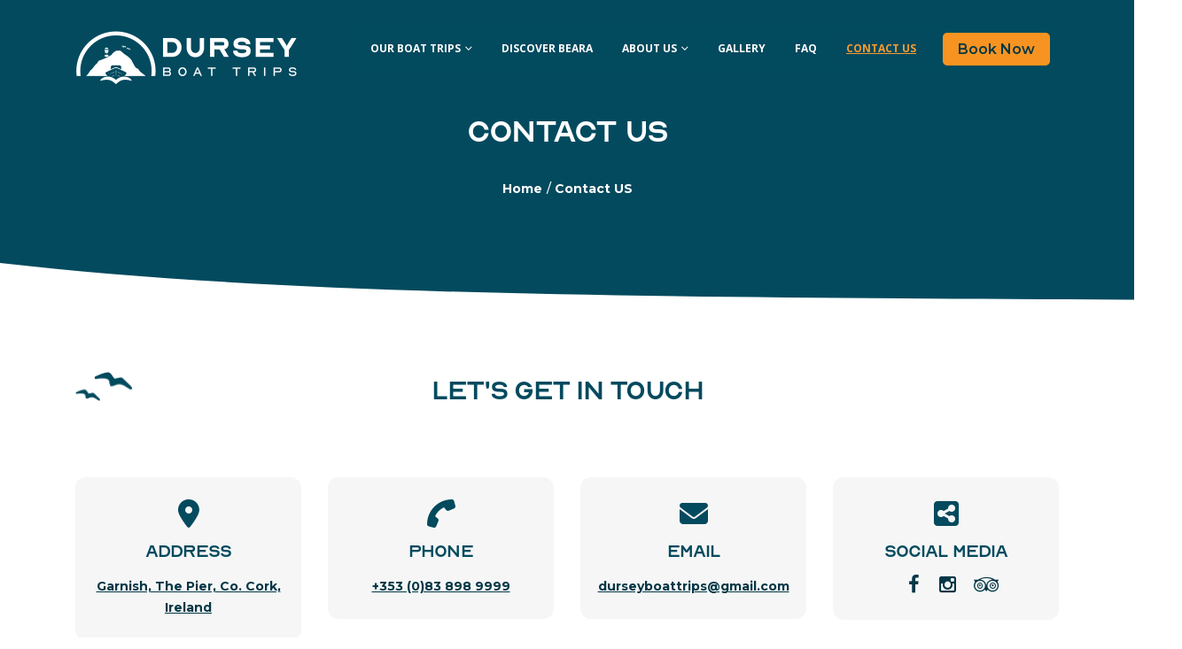

--- FILE ---
content_type: text/html; charset=UTF-8
request_url: https://durseyboattrips.com/contact-us/
body_size: 70527
content:
<!DOCTYPE html><html lang="en-US"><head><script>if(navigator.userAgent.match(/MSIE|Internet Explorer/i)||navigator.userAgent.match(/Trident\/7\..*?rv:11/i)){let e=document.location.href;if(!e.match(/[?&]nonitro/)){if(e.indexOf("?")==-1){if(e.indexOf("#")==-1){document.location.href=e+"?nonitro=1"}else{document.location.href=e.replace("#","?nonitro=1#")}}else{if(e.indexOf("#")==-1){document.location.href=e+"&nonitro=1"}else{document.location.href=e.replace("#","&nonitro=1#")}}}}</script><link rel="preconnect" href="https://cdn-elpek.nitrocdn.com" /><meta charset="UTF-8" /><meta name="viewport" content="width=device-width, initial-scale=1.0, minimum-scale=1.0" /><meta name='robots' content='index, follow, max-image-preview:large, max-snippet:-1, max-video-preview:-1' /><title>Need to Get in Touch? Dursey Boat Trips is Just A Click Away</title><meta name="description" content="Phone call, message, email, or social media - you can connect with us in any way that you wish. We're here to help." /><meta property="og:locale" content="en_US" /><meta property="og:type" content="article" /><meta property="og:title" content="Need to Get in Touch? Dursey Boat Trips is Just A Click Away" /><meta property="og:description" content="Phone call, message, email, or social media - you can connect with us in any way that you wish. We're here to help." /><meta property="og:url" content="https://durseyboattrips.com/contact-us/" /><meta property="og:site_name" content="Dursey Boat Trips" /><meta property="article:modified_time" content="2025-10-30T16:12:32+00:00" /><meta name="twitter:card" content="summary_large_image" /><meta name="twitter:label1" content="Est. reading time" /><meta name="twitter:data1" content="1 minute" /><meta name="generator" content="WordPress 6.9" /><meta name="generator" content="NitroPack" /><script>var NPSH,NitroScrollHelper;NPSH=NitroScrollHelper=function(){let e=null;const o=window.sessionStorage.getItem("nitroScrollPos");function t(){let e=JSON.parse(window.sessionStorage.getItem("nitroScrollPos"))||{};if(typeof e!=="object"){e={}}e[document.URL]=window.scrollY;window.sessionStorage.setItem("nitroScrollPos",JSON.stringify(e))}window.addEventListener("scroll",function(){if(e!==null){clearTimeout(e)}e=setTimeout(t,200)},{passive:true});let r={};r.getScrollPos=()=>{if(!o){return 0}const e=JSON.parse(o);return e[document.URL]||0};r.isScrolled=()=>{return r.getScrollPos()>document.documentElement.clientHeight*.5};return r}();</script><script>(function(){var a=false;var e=document.documentElement.classList;var i=navigator.userAgent.toLowerCase();var n=["android","iphone","ipad"];var r=n.length;var o;var d=null;for(var t=0;t<r;t++){o=n[t];if(i.indexOf(o)>-1)d=o;if(e.contains(o)){a=true;e.remove(o)}}if(a&&d){e.add(d);if(d=="iphone"||d=="ipad"){e.add("ios")}}})();</script><script type="text/worker" id="nitro-web-worker">var preloadRequests=0;var remainingCount={};var baseURI="";self.onmessage=function(e){switch(e.data.cmd){case"RESOURCE_PRELOAD":var o=e.data.requestId;remainingCount[o]=0;e.data.resources.forEach(function(e){preload(e,function(o){return function(){console.log(o+" DONE: "+e);if(--remainingCount[o]==0){self.postMessage({cmd:"RESOURCE_PRELOAD",requestId:o})}}}(o));remainingCount[o]++});break;case"SET_BASEURI":baseURI=e.data.uri;break}};async function preload(e,o){if(typeof URL!=="undefined"&&baseURI){try{var a=new URL(e,baseURI);e=a.href}catch(e){console.log("Worker error: "+e.message)}}console.log("Preloading "+e);try{var n=new Request(e,{mode:"no-cors",redirect:"follow"});await fetch(n);o()}catch(a){console.log(a);var r=new XMLHttpRequest;r.responseType="blob";r.onload=o;r.onerror=o;r.open("GET",e,true);r.send()}}</script><script id="nprl">(()=>{if(window.NPRL!=undefined)return;(function(e){var t=e.prototype;t.after||(t.after=function(){var e,t=arguments,n=t.length,r=0,i=this,o=i.parentNode,a=Node,c=String,u=document;if(o!==null){while(r<n){(e=t[r])instanceof a?(i=i.nextSibling)!==null?o.insertBefore(e,i):o.appendChild(e):o.appendChild(u.createTextNode(c(e)));++r}}})})(Element);var e,t;e=t=function(){var t=false;var r=window.URL||window.webkitURL;var i=true;var o=true;var a=2;var c=3000;var u=1;var d=true;var s=window.nitroGtmExcludes!=undefined;var l=s?JSON.parse(atob(window.nitroGtmExcludes)).map(e=>new RegExp(e)):[];var f;var m;var v=null;var p=null;var g=null;var h={touch:["touchmove","touchend"],default:["mousemove","click","keydown","wheel"]};var E=true;var y=[];var w=false;var b=[];var S=0;var N=0;var L=false;var T=0;var R=null;var O=false;var A=false;var C=false;var P=[];var I=[];var M=[];var k=[];var x=false;var _={};var j=new Map;var B="noModule"in HTMLScriptElement.prototype;var q=requestAnimationFrame||mozRequestAnimationFrame||webkitRequestAnimationFrame||msRequestAnimationFrame;const D="gtm.js?id=";function H(e,t){if(!_[e]){_[e]=[]}_[e].push(t)}function U(e,t){if(_[e]){var n=0,r=_[e];for(var n=0;n<r.length;n++){r[n].call(this,t)}}}function Y(){(function(e,t){var r=null;var i=function(e){r(e)};var o=null;var a={};var c=null;var u=null;var d=0;e.addEventListener(t,function(r){if(["load","DOMContentLoaded"].indexOf(t)!=-1){if(u){Q(function(){e.triggerNitroEvent(t)})}c=true}else if(t=="readystatechange"){d++;n.ogReadyState=d==1?"interactive":"complete";if(u&&u>=d){n.documentReadyState=n.ogReadyState;Q(function(){e.triggerNitroEvent(t)})}}});e.addEventListener(t+"Nitro",function(e){if(["load","DOMContentLoaded"].indexOf(t)!=-1){if(!c){e.preventDefault();e.stopImmediatePropagation()}else{}u=true}else if(t=="readystatechange"){u=n.documentReadyState=="interactive"?1:2;if(d<u){e.preventDefault();e.stopImmediatePropagation()}}});switch(t){case"load":o="onload";break;case"readystatechange":o="onreadystatechange";break;case"pageshow":o="onpageshow";break;default:o=null;break}if(o){Object.defineProperty(e,o,{get:function(){return r},set:function(n){if(typeof n!=="function"){r=null;e.removeEventListener(t+"Nitro",i)}else{if(!r){e.addEventListener(t+"Nitro",i)}r=n}}})}Object.defineProperty(e,"addEventListener"+t,{value:function(r){if(r!=t||!n.startedScriptLoading||document.currentScript&&document.currentScript.hasAttribute("nitro-exclude")){}else{arguments[0]+="Nitro"}e.ogAddEventListener.apply(e,arguments);a[arguments[1]]=arguments[0]}});Object.defineProperty(e,"removeEventListener"+t,{value:function(t){var n=a[arguments[1]];arguments[0]=n;e.ogRemoveEventListener.apply(e,arguments)}});Object.defineProperty(e,"triggerNitroEvent"+t,{value:function(t,n){n=n||e;var r=new Event(t+"Nitro",{bubbles:true});r.isNitroPack=true;Object.defineProperty(r,"type",{get:function(){return t},set:function(){}});Object.defineProperty(r,"target",{get:function(){return n},set:function(){}});e.dispatchEvent(r)}});if(typeof e.triggerNitroEvent==="undefined"){(function(){var t=e.addEventListener;var n=e.removeEventListener;Object.defineProperty(e,"ogAddEventListener",{value:t});Object.defineProperty(e,"ogRemoveEventListener",{value:n});Object.defineProperty(e,"addEventListener",{value:function(n){var r="addEventListener"+n;if(typeof e[r]!=="undefined"){e[r].apply(e,arguments)}else{t.apply(e,arguments)}},writable:true});Object.defineProperty(e,"removeEventListener",{value:function(t){var r="removeEventListener"+t;if(typeof e[r]!=="undefined"){e[r].apply(e,arguments)}else{n.apply(e,arguments)}}});Object.defineProperty(e,"triggerNitroEvent",{value:function(t,n){var r="triggerNitroEvent"+t;if(typeof e[r]!=="undefined"){e[r].apply(e,arguments)}}})})()}}).apply(null,arguments)}Y(window,"load");Y(window,"pageshow");Y(window,"DOMContentLoaded");Y(document,"DOMContentLoaded");Y(document,"readystatechange");try{var F=new Worker(r.createObjectURL(new Blob([document.getElementById("nitro-web-worker").textContent],{type:"text/javascript"})))}catch(e){var F=new Worker("data:text/javascript;base64,"+btoa(document.getElementById("nitro-web-worker").textContent))}F.onmessage=function(e){if(e.data.cmd=="RESOURCE_PRELOAD"){U(e.data.requestId,e)}};if(typeof document.baseURI!=="undefined"){F.postMessage({cmd:"SET_BASEURI",uri:document.baseURI})}var G=function(e){if(--S==0){Q(K)}};var W=function(e){e.target.removeEventListener("load",W);e.target.removeEventListener("error",W);e.target.removeEventListener("nitroTimeout",W);if(e.type!="nitroTimeout"){clearTimeout(e.target.nitroTimeout)}if(--N==0&&S==0){Q(J)}};var X=function(e){var t=e.textContent;try{var n=r.createObjectURL(new Blob([t.replace(/^(?:<!--)?(.*?)(?:-->)?$/gm,"$1")],{type:"text/javascript"}))}catch(e){var n="data:text/javascript;base64,"+btoa(t.replace(/^(?:<!--)?(.*?)(?:-->)?$/gm,"$1"))}return n};var K=function(){n.documentReadyState="interactive";document.triggerNitroEvent("readystatechange");document.triggerNitroEvent("DOMContentLoaded");if(window.pageYOffset||window.pageXOffset){window.dispatchEvent(new Event("scroll"))}A=true;Q(function(){if(N==0){Q(J)}Q($)})};var J=function(){if(!A||O)return;O=true;R.disconnect();en();n.documentReadyState="complete";document.triggerNitroEvent("readystatechange");window.triggerNitroEvent("load",document);window.triggerNitroEvent("pageshow",document);if(window.pageYOffset||window.pageXOffset||location.hash){let e=typeof history.scrollRestoration!=="undefined"&&history.scrollRestoration=="auto";if(e&&typeof NPSH!=="undefined"&&NPSH.getScrollPos()>0&&window.pageYOffset>document.documentElement.clientHeight*.5){window.scrollTo(0,NPSH.getScrollPos())}else if(location.hash){try{let e=document.querySelector(location.hash);if(e){e.scrollIntoView()}}catch(e){}}}var e=null;if(a==1){e=eo}else{e=eu}Q(e)};var Q=function(e){setTimeout(e,0)};var V=function(e){if(e.type=="touchend"||e.type=="click"){g=e}};var $=function(){if(d&&g){setTimeout(function(e){return function(){var t=function(e,t,n){var r=new Event(e,{bubbles:true,cancelable:true});if(e=="click"){r.clientX=t;r.clientY=n}else{r.touches=[{clientX:t,clientY:n}]}return r};var n;if(e.type=="touchend"){var r=e.changedTouches[0];n=document.elementFromPoint(r.clientX,r.clientY);n.dispatchEvent(t("touchstart"),r.clientX,r.clientY);n.dispatchEvent(t("touchend"),r.clientX,r.clientY);n.dispatchEvent(t("click"),r.clientX,r.clientY)}else if(e.type=="click"){n=document.elementFromPoint(e.clientX,e.clientY);n.dispatchEvent(t("click"),e.clientX,e.clientY)}}}(g),150);g=null}};var z=function(e){if(e.tagName=="SCRIPT"&&!e.hasAttribute("data-nitro-for-id")&&!e.hasAttribute("nitro-document-write")||e.tagName=="IMG"&&(e.hasAttribute("src")||e.hasAttribute("srcset"))||e.tagName=="IFRAME"&&e.hasAttribute("src")||e.tagName=="LINK"&&e.hasAttribute("href")&&e.hasAttribute("rel")&&e.getAttribute("rel")=="stylesheet"){if(e.tagName==="IFRAME"&&e.src.indexOf("about:blank")>-1){return}var t="";switch(e.tagName){case"LINK":t=e.href;break;case"IMG":if(k.indexOf(e)>-1)return;t=e.srcset||e.src;break;default:t=e.src;break}var n=e.getAttribute("type");if(!t&&e.tagName!=="SCRIPT")return;if((e.tagName=="IMG"||e.tagName=="LINK")&&(t.indexOf("data:")===0||t.indexOf("blob:")===0))return;if(e.tagName=="SCRIPT"&&n&&n!=="text/javascript"&&n!=="application/javascript"){if(n!=="module"||!B)return}if(e.tagName==="SCRIPT"){if(k.indexOf(e)>-1)return;if(e.noModule&&B){return}let t=null;if(document.currentScript){if(document.currentScript.src&&document.currentScript.src.indexOf(D)>-1){t=document.currentScript}if(document.currentScript.hasAttribute("data-nitro-gtm-id")){e.setAttribute("data-nitro-gtm-id",document.currentScript.getAttribute("data-nitro-gtm-id"))}}else if(window.nitroCurrentScript){if(window.nitroCurrentScript.src&&window.nitroCurrentScript.src.indexOf(D)>-1){t=window.nitroCurrentScript}}if(t&&s){let n=false;for(const t of l){n=e.src?t.test(e.src):t.test(e.textContent);if(n){break}}if(!n){e.type="text/googletagmanagerscript";let n=t.hasAttribute("data-nitro-gtm-id")?t.getAttribute("data-nitro-gtm-id"):t.id;if(!j.has(n)){j.set(n,[])}let r=j.get(n);r.push(e);return}}if(!e.src){if(e.textContent.length>0){e.textContent+="\n;if(document.currentScript.nitroTimeout) {clearTimeout(document.currentScript.nitroTimeout);}; setTimeout(function() { this.dispatchEvent(new Event('load')); }.bind(document.currentScript), 0);"}else{return}}else{}k.push(e)}if(!e.hasOwnProperty("nitroTimeout")){N++;e.addEventListener("load",W,true);e.addEventListener("error",W,true);e.addEventListener("nitroTimeout",W,true);e.nitroTimeout=setTimeout(function(){console.log("Resource timed out",e);e.dispatchEvent(new Event("nitroTimeout"))},5e3)}}};var Z=function(e){if(e.hasOwnProperty("nitroTimeout")&&e.nitroTimeout){clearTimeout(e.nitroTimeout);e.nitroTimeout=null;e.dispatchEvent(new Event("nitroTimeout"))}};document.documentElement.addEventListener("load",function(e){if(e.target.tagName=="SCRIPT"||e.target.tagName=="IMG"){k.push(e.target)}},true);document.documentElement.addEventListener("error",function(e){if(e.target.tagName=="SCRIPT"||e.target.tagName=="IMG"){k.push(e.target)}},true);var ee=["appendChild","replaceChild","insertBefore","prepend","append","before","after","replaceWith","insertAdjacentElement"];var et=function(){if(s){window._nitro_setTimeout=window.setTimeout;window.setTimeout=function(e,t,...n){let r=document.currentScript||window.nitroCurrentScript;if(!r||r.src&&r.src.indexOf(D)==-1){return window._nitro_setTimeout.call(window,e,t,...n)}return window._nitro_setTimeout.call(window,function(e,t){return function(...n){window.nitroCurrentScript=e;t(...n)}}(r,e),t,...n)}}ee.forEach(function(e){HTMLElement.prototype["og"+e]=HTMLElement.prototype[e];HTMLElement.prototype[e]=function(...t){if(this.parentNode||this===document.documentElement){switch(e){case"replaceChild":case"insertBefore":t.pop();break;case"insertAdjacentElement":t.shift();break}t.forEach(function(e){if(!e)return;if(e.tagName=="SCRIPT"){z(e)}else{if(e.children&&e.children.length>0){e.querySelectorAll("script").forEach(z)}}})}return this["og"+e].apply(this,arguments)}})};var en=function(){if(s&&typeof window._nitro_setTimeout==="function"){window.setTimeout=window._nitro_setTimeout}ee.forEach(function(e){HTMLElement.prototype[e]=HTMLElement.prototype["og"+e]})};var er=async function(){if(o){ef(f);ef(V);if(v){clearTimeout(v);v=null}}if(T===1){L=true;return}else if(T===0){T=-1}n.startedScriptLoading=true;Object.defineProperty(document,"readyState",{get:function(){return n.documentReadyState},set:function(){}});var e=document.documentElement;var t={attributes:true,attributeFilter:["src"],childList:true,subtree:true};R=new MutationObserver(function(e,t){e.forEach(function(e){if(e.type=="childList"&&e.addedNodes.length>0){e.addedNodes.forEach(function(e){if(!document.documentElement.contains(e)){return}if(e.tagName=="IMG"||e.tagName=="IFRAME"||e.tagName=="LINK"){z(e)}})}if(e.type=="childList"&&e.removedNodes.length>0){e.removedNodes.forEach(function(e){if(e.tagName=="IFRAME"||e.tagName=="LINK"){Z(e)}})}if(e.type=="attributes"){var t=e.target;if(!document.documentElement.contains(t)){return}if(t.tagName=="IFRAME"||t.tagName=="LINK"||t.tagName=="IMG"||t.tagName=="SCRIPT"){z(t)}}})});R.observe(e,t);if(!s){et()}await Promise.all(P);var r=b.shift();var i=null;var a=false;while(r){var c;var u=JSON.parse(atob(r.meta));var d=u.delay;if(r.type=="inline"){var l=document.getElementById(r.id);if(l){l.remove()}else{r=b.shift();continue}c=X(l);if(c===false){r=b.shift();continue}}else{c=r.src}if(!a&&r.type!="inline"&&(typeof u.attributes.async!="undefined"||typeof u.attributes.defer!="undefined")){if(i===null){i=r}else if(i===r){a=true}if(!a){b.push(r);r=b.shift();continue}}var m=document.createElement("script");m.src=c;m.setAttribute("data-nitro-for-id",r.id);for(var p in u.attributes){try{if(u.attributes[p]===false){m.setAttribute(p,"")}else{m.setAttribute(p,u.attributes[p])}}catch(e){console.log("Error while setting script attribute",m,e)}}m.async=false;if(u.canonicalLink!=""&&Object.getOwnPropertyDescriptor(m,"src")?.configurable!==false){(e=>{Object.defineProperty(m,"src",{get:function(){return e.canonicalLink},set:function(){}})})(u)}if(d){setTimeout((function(e,t){var n=document.querySelector("[data-nitro-marker-id='"+t+"']");if(n){n.after(e)}else{document.head.appendChild(e)}}).bind(null,m,r.id),d)}else{m.addEventListener("load",G);m.addEventListener("error",G);if(!m.noModule||!B){S++}var g=document.querySelector("[data-nitro-marker-id='"+r.id+"']");if(g){Q(function(e,t){return function(){e.after(t)}}(g,m))}else{Q(function(e){return function(){document.head.appendChild(e)}}(m))}}r=b.shift()}};var ei=function(){var e=document.getElementById("nitro-deferred-styles");var t=document.createElement("div");t.innerHTML=e.textContent;return t};var eo=async function(e){isPreload=e&&e.type=="NitroPreload";if(!isPreload){T=-1;E=false;if(o){ef(f);ef(V);if(v){clearTimeout(v);v=null}}}if(w===false){var t=ei();let e=t.querySelectorAll('style,link[rel="stylesheet"]');w=e.length;if(w){let e=document.getElementById("nitro-deferred-styles-marker");e.replaceWith.apply(e,t.childNodes)}else if(isPreload){Q(ed)}else{es()}}else if(w===0&&!isPreload){es()}};var ea=function(){var e=ei();var t=e.childNodes;var n;var r=[];for(var i=0;i<t.length;i++){n=t[i];if(n.href){r.push(n.href)}}var o="css-preload";H(o,function(e){eo(new Event("NitroPreload"))});if(r.length){F.postMessage({cmd:"RESOURCE_PRELOAD",resources:r,requestId:o})}else{Q(function(){U(o)})}};var ec=function(){if(T===-1)return;T=1;var e=[];var t,n;for(var r=0;r<b.length;r++){t=b[r];if(t.type!="inline"){if(t.src){n=JSON.parse(atob(t.meta));if(n.delay)continue;if(n.attributes.type&&n.attributes.type=="module"&&!B)continue;e.push(t.src)}}}if(e.length){var i="js-preload";H(i,function(e){T=2;if(L){Q(er)}});F.postMessage({cmd:"RESOURCE_PRELOAD",resources:e,requestId:i})}};var eu=function(){while(I.length){style=I.shift();if(style.hasAttribute("nitropack-onload")){style.setAttribute("onload",style.getAttribute("nitropack-onload"));Q(function(e){return function(){e.dispatchEvent(new Event("load"))}}(style))}}while(M.length){style=M.shift();if(style.hasAttribute("nitropack-onerror")){style.setAttribute("onerror",style.getAttribute("nitropack-onerror"));Q(function(e){return function(){e.dispatchEvent(new Event("error"))}}(style))}}};var ed=function(){if(!x){if(i){Q(function(){var e=document.getElementById("nitro-critical-css");if(e){e.remove()}})}x=true;onStylesLoadEvent=new Event("NitroStylesLoaded");onStylesLoadEvent.isNitroPack=true;window.dispatchEvent(onStylesLoadEvent)}};var es=function(){if(a==2){Q(er)}else{eu()}};var el=function(e){m.forEach(function(t){document.addEventListener(t,e,true)})};var ef=function(e){m.forEach(function(t){document.removeEventListener(t,e,true)})};if(s){et()}return{setAutoRemoveCriticalCss:function(e){i=e},registerScript:function(e,t,n){b.push({type:"remote",src:e,id:t,meta:n})},registerInlineScript:function(e,t){b.push({type:"inline",id:e,meta:t})},registerStyle:function(e,t,n){y.push({href:e,rel:t,media:n})},onLoadStyle:function(e){I.push(e);if(w!==false&&--w==0){Q(ed);if(E){E=false}else{es()}}},onErrorStyle:function(e){M.push(e);if(w!==false&&--w==0){Q(ed);if(E){E=false}else{es()}}},loadJs:function(e,t){if(!e.src){var n=X(e);if(n!==false){e.src=n;e.textContent=""}}if(t){Q(function(e,t){return function(){e.after(t)}}(t,e))}else{Q(function(e){return function(){document.head.appendChild(e)}}(e))}},loadQueuedResources:async function(){window.dispatchEvent(new Event("NitroBootStart"));if(p){clearTimeout(p);p=null}window.removeEventListener("load",e.loadQueuedResources);f=a==1?er:eo;if(!o||g){Q(f)}else{if(navigator.userAgent.indexOf(" Edge/")==-1){ea();H("css-preload",ec)}el(f);if(u){if(c){v=setTimeout(f,c)}}else{}}},fontPreload:function(e){var t="critical-fonts";H(t,function(e){document.getElementById("nitro-critical-fonts").type="text/css"});F.postMessage({cmd:"RESOURCE_PRELOAD",resources:e,requestId:t})},boot:function(){if(t)return;t=true;C=typeof NPSH!=="undefined"&&NPSH.isScrolled();let n=document.prerendering;if(location.hash||C||n){o=false}m=h.default.concat(h.touch);p=setTimeout(e.loadQueuedResources,1500);el(V);if(C){e.loadQueuedResources()}else{window.addEventListener("load",e.loadQueuedResources)}},addPrerequisite:function(e){P.push(e)},getTagManagerNodes:function(e){if(!e)return j;return j.get(e)??[]}}}();var n,r;n=r=function(){var t=document.write;return{documentWrite:function(n,r){if(n&&n.hasAttribute("nitro-exclude")){return t.call(document,r)}var i=null;if(n.documentWriteContainer){i=n.documentWriteContainer}else{i=document.createElement("span");n.documentWriteContainer=i}var o=null;if(n){if(n.hasAttribute("data-nitro-for-id")){o=document.querySelector('template[data-nitro-marker-id="'+n.getAttribute("data-nitro-for-id")+'"]')}else{o=n}}i.innerHTML+=r;i.querySelectorAll("script").forEach(function(e){e.setAttribute("nitro-document-write","")});if(!i.parentNode){if(o){o.parentNode.insertBefore(i,o)}else{document.body.appendChild(i)}}var a=document.createElement("span");a.innerHTML=r;var c=a.querySelectorAll("script");if(c.length){c.forEach(function(t){var n=t.getAttributeNames();var r=document.createElement("script");n.forEach(function(e){r.setAttribute(e,t.getAttribute(e))});r.async=false;if(!t.src&&t.textContent){r.textContent=t.textContent}e.loadJs(r,o)})}},TrustLogo:function(e,t){var n=document.getElementById(e);var r=document.createElement("img");r.src=t;n.parentNode.insertBefore(r,n)},documentReadyState:"loading",ogReadyState:document.readyState,startedScriptLoading:false,loadScriptDelayed:function(e,t){setTimeout(function(){var t=document.createElement("script");t.src=e;document.head.appendChild(t)},t)}}}();document.write=function(e){n.documentWrite(document.currentScript,e)};document.writeln=function(e){n.documentWrite(document.currentScript,e+"\n")};window.NPRL=e;window.NitroResourceLoader=t;window.NPh=n;window.NitroPackHelper=r})();</script><template id="nitro-deferred-styles-marker"></template><style id="nitro-fonts">@font-face{font-family:"Open Sans";font-style:normal;font-weight:400;font-stretch:100%;src:url("https://fonts.gstatic.com/s/opensans/v44/memvYaGs126MiZpBA-UvWbX2vVnXBbObj2OVTSKmu0SC55K5gw.woff2") format("woff2");unicode-range:U+0460-052F,U+1C80-1C8A,U+20B4,U+2DE0-2DFF,U+A640-A69F,U+FE2E-FE2F;font-display:swap}@font-face{font-family:"Open Sans";font-style:normal;font-weight:400;font-stretch:100%;src:url("https://fonts.gstatic.com/s/opensans/v44/memvYaGs126MiZpBA-UvWbX2vVnXBbObj2OVTSumu0SC55K5gw.woff2") format("woff2");unicode-range:U+0301,U+0400-045F,U+0490-0491,U+04B0-04B1,U+2116;font-display:swap}@font-face{font-family:"Open Sans";font-style:normal;font-weight:400;font-stretch:100%;src:url("https://fonts.gstatic.com/s/opensans/v44/memvYaGs126MiZpBA-UvWbX2vVnXBbObj2OVTSOmu0SC55K5gw.woff2") format("woff2");unicode-range:U+1F00-1FFF;font-display:swap}@font-face{font-family:"Open Sans";font-style:normal;font-weight:400;font-stretch:100%;src:url("https://fonts.gstatic.com/s/opensans/v44/memvYaGs126MiZpBA-UvWbX2vVnXBbObj2OVTSymu0SC55K5gw.woff2") format("woff2");unicode-range:U+0370-0377,U+037A-037F,U+0384-038A,U+038C,U+038E-03A1,U+03A3-03FF;font-display:swap}@font-face{font-family:"Open Sans";font-style:normal;font-weight:400;font-stretch:100%;src:url("https://fonts.gstatic.com/s/opensans/v44/memvYaGs126MiZpBA-UvWbX2vVnXBbObj2OVTS2mu0SC55K5gw.woff2") format("woff2");unicode-range:U+0307-0308,U+0590-05FF,U+200C-2010,U+20AA,U+25CC,U+FB1D-FB4F;font-display:swap}@font-face{font-family:"Open Sans";font-style:normal;font-weight:400;font-stretch:100%;src:url("https://fonts.gstatic.com/s/opensans/v44/memvYaGs126MiZpBA-UvWbX2vVnXBbObj2OVTVOmu0SC55K5gw.woff2") format("woff2");unicode-range:U+0302-0303,U+0305,U+0307-0308,U+0310,U+0312,U+0315,U+031A,U+0326-0327,U+032C,U+032F-0330,U+0332-0333,U+0338,U+033A,U+0346,U+034D,U+0391-03A1,U+03A3-03A9,U+03B1-03C9,U+03D1,U+03D5-03D6,U+03F0-03F1,U+03F4-03F5,U+2016-2017,U+2034-2038,U+203C,U+2040,U+2043,U+2047,U+2050,U+2057,U+205F,U+2070-2071,U+2074-208E,U+2090-209C,U+20D0-20DC,U+20E1,U+20E5-20EF,U+2100-2112,U+2114-2115,U+2117-2121,U+2123-214F,U+2190,U+2192,U+2194-21AE,U+21B0-21E5,U+21F1-21F2,U+21F4-2211,U+2213-2214,U+2216-22FF,U+2308-230B,U+2310,U+2319,U+231C-2321,U+2336-237A,U+237C,U+2395,U+239B-23B7,U+23D0,U+23DC-23E1,U+2474-2475,U+25AF,U+25B3,U+25B7,U+25BD,U+25C1,U+25CA,U+25CC,U+25FB,U+266D-266F,U+27C0-27FF,U+2900-2AFF,U+2B0E-2B11,U+2B30-2B4C,U+2BFE,U+3030,U+FF5B,U+FF5D,U+1D400-1D7FF,U+1EE00-1EEFF;font-display:swap}@font-face{font-family:"Open Sans";font-style:normal;font-weight:400;font-stretch:100%;src:url("https://fonts.gstatic.com/s/opensans/v44/memvYaGs126MiZpBA-UvWbX2vVnXBbObj2OVTUGmu0SC55K5gw.woff2") format("woff2");unicode-range:U+0001-000C,U+000E-001F,U+007F-009F,U+20DD-20E0,U+20E2-20E4,U+2150-218F,U+2190,U+2192,U+2194-2199,U+21AF,U+21E6-21F0,U+21F3,U+2218-2219,U+2299,U+22C4-22C6,U+2300-243F,U+2440-244A,U+2460-24FF,U+25A0-27BF,U+2800-28FF,U+2921-2922,U+2981,U+29BF,U+29EB,U+2B00-2BFF,U+4DC0-4DFF,U+FFF9-FFFB,U+10140-1018E,U+10190-1019C,U+101A0,U+101D0-101FD,U+102E0-102FB,U+10E60-10E7E,U+1D2C0-1D2D3,U+1D2E0-1D37F,U+1F000-1F0FF,U+1F100-1F1AD,U+1F1E6-1F1FF,U+1F30D-1F30F,U+1F315,U+1F31C,U+1F31E,U+1F320-1F32C,U+1F336,U+1F378,U+1F37D,U+1F382,U+1F393-1F39F,U+1F3A7-1F3A8,U+1F3AC-1F3AF,U+1F3C2,U+1F3C4-1F3C6,U+1F3CA-1F3CE,U+1F3D4-1F3E0,U+1F3ED,U+1F3F1-1F3F3,U+1F3F5-1F3F7,U+1F408,U+1F415,U+1F41F,U+1F426,U+1F43F,U+1F441-1F442,U+1F444,U+1F446-1F449,U+1F44C-1F44E,U+1F453,U+1F46A,U+1F47D,U+1F4A3,U+1F4B0,U+1F4B3,U+1F4B9,U+1F4BB,U+1F4BF,U+1F4C8-1F4CB,U+1F4D6,U+1F4DA,U+1F4DF,U+1F4E3-1F4E6,U+1F4EA-1F4ED,U+1F4F7,U+1F4F9-1F4FB,U+1F4FD-1F4FE,U+1F503,U+1F507-1F50B,U+1F50D,U+1F512-1F513,U+1F53E-1F54A,U+1F54F-1F5FA,U+1F610,U+1F650-1F67F,U+1F687,U+1F68D,U+1F691,U+1F694,U+1F698,U+1F6AD,U+1F6B2,U+1F6B9-1F6BA,U+1F6BC,U+1F6C6-1F6CF,U+1F6D3-1F6D7,U+1F6E0-1F6EA,U+1F6F0-1F6F3,U+1F6F7-1F6FC,U+1F700-1F7FF,U+1F800-1F80B,U+1F810-1F847,U+1F850-1F859,U+1F860-1F887,U+1F890-1F8AD,U+1F8B0-1F8BB,U+1F8C0-1F8C1,U+1F900-1F90B,U+1F93B,U+1F946,U+1F984,U+1F996,U+1F9E9,U+1FA00-1FA6F,U+1FA70-1FA7C,U+1FA80-1FA89,U+1FA8F-1FAC6,U+1FACE-1FADC,U+1FADF-1FAE9,U+1FAF0-1FAF8,U+1FB00-1FBFF;font-display:swap}@font-face{font-family:"Open Sans";font-style:normal;font-weight:400;font-stretch:100%;src:url("https://fonts.gstatic.com/s/opensans/v44/memvYaGs126MiZpBA-UvWbX2vVnXBbObj2OVTSCmu0SC55K5gw.woff2") format("woff2");unicode-range:U+0102-0103,U+0110-0111,U+0128-0129,U+0168-0169,U+01A0-01A1,U+01AF-01B0,U+0300-0301,U+0303-0304,U+0308-0309,U+0323,U+0329,U+1EA0-1EF9,U+20AB;font-display:swap}@font-face{font-family:"Open Sans";font-style:normal;font-weight:400;font-stretch:100%;src:url("https://fonts.gstatic.com/s/opensans/v44/memvYaGs126MiZpBA-UvWbX2vVnXBbObj2OVTSGmu0SC55K5gw.woff2") format("woff2");unicode-range:U+0100-02BA,U+02BD-02C5,U+02C7-02CC,U+02CE-02D7,U+02DD-02FF,U+0304,U+0308,U+0329,U+1D00-1DBF,U+1E00-1E9F,U+1EF2-1EFF,U+2020,U+20A0-20AB,U+20AD-20C0,U+2113,U+2C60-2C7F,U+A720-A7FF;font-display:swap}@font-face{font-family:"Open Sans";font-style:normal;font-weight:400;font-stretch:100%;src:url("https://fonts.gstatic.com/s/opensans/v44/memvYaGs126MiZpBA-UvWbX2vVnXBbObj2OVTS-mu0SC55I.woff2") format("woff2");unicode-range:U+0000-00FF,U+0131,U+0152-0153,U+02BB-02BC,U+02C6,U+02DA,U+02DC,U+0304,U+0308,U+0329,U+2000-206F,U+20AC,U+2122,U+2191,U+2193,U+2212,U+2215,U+FEFF,U+FFFD;font-display:swap}@font-face{font-family:"Open Sans";font-style:normal;font-weight:500;font-stretch:100%;src:url("https://fonts.gstatic.com/s/opensans/v44/memvYaGs126MiZpBA-UvWbX2vVnXBbObj2OVTSKmu0SC55K5gw.woff2") format("woff2");unicode-range:U+0460-052F,U+1C80-1C8A,U+20B4,U+2DE0-2DFF,U+A640-A69F,U+FE2E-FE2F;font-display:swap}@font-face{font-family:"Open Sans";font-style:normal;font-weight:500;font-stretch:100%;src:url("https://fonts.gstatic.com/s/opensans/v44/memvYaGs126MiZpBA-UvWbX2vVnXBbObj2OVTSumu0SC55K5gw.woff2") format("woff2");unicode-range:U+0301,U+0400-045F,U+0490-0491,U+04B0-04B1,U+2116;font-display:swap}@font-face{font-family:"Open Sans";font-style:normal;font-weight:500;font-stretch:100%;src:url("https://fonts.gstatic.com/s/opensans/v44/memvYaGs126MiZpBA-UvWbX2vVnXBbObj2OVTSOmu0SC55K5gw.woff2") format("woff2");unicode-range:U+1F00-1FFF;font-display:swap}@font-face{font-family:"Open Sans";font-style:normal;font-weight:500;font-stretch:100%;src:url("https://fonts.gstatic.com/s/opensans/v44/memvYaGs126MiZpBA-UvWbX2vVnXBbObj2OVTSymu0SC55K5gw.woff2") format("woff2");unicode-range:U+0370-0377,U+037A-037F,U+0384-038A,U+038C,U+038E-03A1,U+03A3-03FF;font-display:swap}@font-face{font-family:"Open Sans";font-style:normal;font-weight:500;font-stretch:100%;src:url("https://fonts.gstatic.com/s/opensans/v44/memvYaGs126MiZpBA-UvWbX2vVnXBbObj2OVTS2mu0SC55K5gw.woff2") format("woff2");unicode-range:U+0307-0308,U+0590-05FF,U+200C-2010,U+20AA,U+25CC,U+FB1D-FB4F;font-display:swap}@font-face{font-family:"Open Sans";font-style:normal;font-weight:500;font-stretch:100%;src:url("https://fonts.gstatic.com/s/opensans/v44/memvYaGs126MiZpBA-UvWbX2vVnXBbObj2OVTVOmu0SC55K5gw.woff2") format("woff2");unicode-range:U+0302-0303,U+0305,U+0307-0308,U+0310,U+0312,U+0315,U+031A,U+0326-0327,U+032C,U+032F-0330,U+0332-0333,U+0338,U+033A,U+0346,U+034D,U+0391-03A1,U+03A3-03A9,U+03B1-03C9,U+03D1,U+03D5-03D6,U+03F0-03F1,U+03F4-03F5,U+2016-2017,U+2034-2038,U+203C,U+2040,U+2043,U+2047,U+2050,U+2057,U+205F,U+2070-2071,U+2074-208E,U+2090-209C,U+20D0-20DC,U+20E1,U+20E5-20EF,U+2100-2112,U+2114-2115,U+2117-2121,U+2123-214F,U+2190,U+2192,U+2194-21AE,U+21B0-21E5,U+21F1-21F2,U+21F4-2211,U+2213-2214,U+2216-22FF,U+2308-230B,U+2310,U+2319,U+231C-2321,U+2336-237A,U+237C,U+2395,U+239B-23B7,U+23D0,U+23DC-23E1,U+2474-2475,U+25AF,U+25B3,U+25B7,U+25BD,U+25C1,U+25CA,U+25CC,U+25FB,U+266D-266F,U+27C0-27FF,U+2900-2AFF,U+2B0E-2B11,U+2B30-2B4C,U+2BFE,U+3030,U+FF5B,U+FF5D,U+1D400-1D7FF,U+1EE00-1EEFF;font-display:swap}@font-face{font-family:"Open Sans";font-style:normal;font-weight:500;font-stretch:100%;src:url("https://fonts.gstatic.com/s/opensans/v44/memvYaGs126MiZpBA-UvWbX2vVnXBbObj2OVTUGmu0SC55K5gw.woff2") format("woff2");unicode-range:U+0001-000C,U+000E-001F,U+007F-009F,U+20DD-20E0,U+20E2-20E4,U+2150-218F,U+2190,U+2192,U+2194-2199,U+21AF,U+21E6-21F0,U+21F3,U+2218-2219,U+2299,U+22C4-22C6,U+2300-243F,U+2440-244A,U+2460-24FF,U+25A0-27BF,U+2800-28FF,U+2921-2922,U+2981,U+29BF,U+29EB,U+2B00-2BFF,U+4DC0-4DFF,U+FFF9-FFFB,U+10140-1018E,U+10190-1019C,U+101A0,U+101D0-101FD,U+102E0-102FB,U+10E60-10E7E,U+1D2C0-1D2D3,U+1D2E0-1D37F,U+1F000-1F0FF,U+1F100-1F1AD,U+1F1E6-1F1FF,U+1F30D-1F30F,U+1F315,U+1F31C,U+1F31E,U+1F320-1F32C,U+1F336,U+1F378,U+1F37D,U+1F382,U+1F393-1F39F,U+1F3A7-1F3A8,U+1F3AC-1F3AF,U+1F3C2,U+1F3C4-1F3C6,U+1F3CA-1F3CE,U+1F3D4-1F3E0,U+1F3ED,U+1F3F1-1F3F3,U+1F3F5-1F3F7,U+1F408,U+1F415,U+1F41F,U+1F426,U+1F43F,U+1F441-1F442,U+1F444,U+1F446-1F449,U+1F44C-1F44E,U+1F453,U+1F46A,U+1F47D,U+1F4A3,U+1F4B0,U+1F4B3,U+1F4B9,U+1F4BB,U+1F4BF,U+1F4C8-1F4CB,U+1F4D6,U+1F4DA,U+1F4DF,U+1F4E3-1F4E6,U+1F4EA-1F4ED,U+1F4F7,U+1F4F9-1F4FB,U+1F4FD-1F4FE,U+1F503,U+1F507-1F50B,U+1F50D,U+1F512-1F513,U+1F53E-1F54A,U+1F54F-1F5FA,U+1F610,U+1F650-1F67F,U+1F687,U+1F68D,U+1F691,U+1F694,U+1F698,U+1F6AD,U+1F6B2,U+1F6B9-1F6BA,U+1F6BC,U+1F6C6-1F6CF,U+1F6D3-1F6D7,U+1F6E0-1F6EA,U+1F6F0-1F6F3,U+1F6F7-1F6FC,U+1F700-1F7FF,U+1F800-1F80B,U+1F810-1F847,U+1F850-1F859,U+1F860-1F887,U+1F890-1F8AD,U+1F8B0-1F8BB,U+1F8C0-1F8C1,U+1F900-1F90B,U+1F93B,U+1F946,U+1F984,U+1F996,U+1F9E9,U+1FA00-1FA6F,U+1FA70-1FA7C,U+1FA80-1FA89,U+1FA8F-1FAC6,U+1FACE-1FADC,U+1FADF-1FAE9,U+1FAF0-1FAF8,U+1FB00-1FBFF;font-display:swap}@font-face{font-family:"Open Sans";font-style:normal;font-weight:500;font-stretch:100%;src:url("https://fonts.gstatic.com/s/opensans/v44/memvYaGs126MiZpBA-UvWbX2vVnXBbObj2OVTSCmu0SC55K5gw.woff2") format("woff2");unicode-range:U+0102-0103,U+0110-0111,U+0128-0129,U+0168-0169,U+01A0-01A1,U+01AF-01B0,U+0300-0301,U+0303-0304,U+0308-0309,U+0323,U+0329,U+1EA0-1EF9,U+20AB;font-display:swap}@font-face{font-family:"Open Sans";font-style:normal;font-weight:500;font-stretch:100%;src:url("https://fonts.gstatic.com/s/opensans/v44/memvYaGs126MiZpBA-UvWbX2vVnXBbObj2OVTSGmu0SC55K5gw.woff2") format("woff2");unicode-range:U+0100-02BA,U+02BD-02C5,U+02C7-02CC,U+02CE-02D7,U+02DD-02FF,U+0304,U+0308,U+0329,U+1D00-1DBF,U+1E00-1E9F,U+1EF2-1EFF,U+2020,U+20A0-20AB,U+20AD-20C0,U+2113,U+2C60-2C7F,U+A720-A7FF;font-display:swap}@font-face{font-family:"Open Sans";font-style:normal;font-weight:500;font-stretch:100%;src:url("https://fonts.gstatic.com/s/opensans/v44/memvYaGs126MiZpBA-UvWbX2vVnXBbObj2OVTS-mu0SC55I.woff2") format("woff2");unicode-range:U+0000-00FF,U+0131,U+0152-0153,U+02BB-02BC,U+02C6,U+02DA,U+02DC,U+0304,U+0308,U+0329,U+2000-206F,U+20AC,U+2122,U+2191,U+2193,U+2212,U+2215,U+FEFF,U+FFFD;font-display:swap}@font-face{font-family:"Open Sans";font-style:normal;font-weight:600;font-stretch:100%;src:url("https://fonts.gstatic.com/s/opensans/v44/memvYaGs126MiZpBA-UvWbX2vVnXBbObj2OVTSKmu0SC55K5gw.woff2") format("woff2");unicode-range:U+0460-052F,U+1C80-1C8A,U+20B4,U+2DE0-2DFF,U+A640-A69F,U+FE2E-FE2F;font-display:swap}@font-face{font-family:"Open Sans";font-style:normal;font-weight:600;font-stretch:100%;src:url("https://fonts.gstatic.com/s/opensans/v44/memvYaGs126MiZpBA-UvWbX2vVnXBbObj2OVTSumu0SC55K5gw.woff2") format("woff2");unicode-range:U+0301,U+0400-045F,U+0490-0491,U+04B0-04B1,U+2116;font-display:swap}@font-face{font-family:"Open Sans";font-style:normal;font-weight:600;font-stretch:100%;src:url("https://fonts.gstatic.com/s/opensans/v44/memvYaGs126MiZpBA-UvWbX2vVnXBbObj2OVTSOmu0SC55K5gw.woff2") format("woff2");unicode-range:U+1F00-1FFF;font-display:swap}@font-face{font-family:"Open Sans";font-style:normal;font-weight:600;font-stretch:100%;src:url("https://fonts.gstatic.com/s/opensans/v44/memvYaGs126MiZpBA-UvWbX2vVnXBbObj2OVTSymu0SC55K5gw.woff2") format("woff2");unicode-range:U+0370-0377,U+037A-037F,U+0384-038A,U+038C,U+038E-03A1,U+03A3-03FF;font-display:swap}@font-face{font-family:"Open Sans";font-style:normal;font-weight:600;font-stretch:100%;src:url("https://fonts.gstatic.com/s/opensans/v44/memvYaGs126MiZpBA-UvWbX2vVnXBbObj2OVTS2mu0SC55K5gw.woff2") format("woff2");unicode-range:U+0307-0308,U+0590-05FF,U+200C-2010,U+20AA,U+25CC,U+FB1D-FB4F;font-display:swap}@font-face{font-family:"Open Sans";font-style:normal;font-weight:600;font-stretch:100%;src:url("https://fonts.gstatic.com/s/opensans/v44/memvYaGs126MiZpBA-UvWbX2vVnXBbObj2OVTVOmu0SC55K5gw.woff2") format("woff2");unicode-range:U+0302-0303,U+0305,U+0307-0308,U+0310,U+0312,U+0315,U+031A,U+0326-0327,U+032C,U+032F-0330,U+0332-0333,U+0338,U+033A,U+0346,U+034D,U+0391-03A1,U+03A3-03A9,U+03B1-03C9,U+03D1,U+03D5-03D6,U+03F0-03F1,U+03F4-03F5,U+2016-2017,U+2034-2038,U+203C,U+2040,U+2043,U+2047,U+2050,U+2057,U+205F,U+2070-2071,U+2074-208E,U+2090-209C,U+20D0-20DC,U+20E1,U+20E5-20EF,U+2100-2112,U+2114-2115,U+2117-2121,U+2123-214F,U+2190,U+2192,U+2194-21AE,U+21B0-21E5,U+21F1-21F2,U+21F4-2211,U+2213-2214,U+2216-22FF,U+2308-230B,U+2310,U+2319,U+231C-2321,U+2336-237A,U+237C,U+2395,U+239B-23B7,U+23D0,U+23DC-23E1,U+2474-2475,U+25AF,U+25B3,U+25B7,U+25BD,U+25C1,U+25CA,U+25CC,U+25FB,U+266D-266F,U+27C0-27FF,U+2900-2AFF,U+2B0E-2B11,U+2B30-2B4C,U+2BFE,U+3030,U+FF5B,U+FF5D,U+1D400-1D7FF,U+1EE00-1EEFF;font-display:swap}@font-face{font-family:"Open Sans";font-style:normal;font-weight:600;font-stretch:100%;src:url("https://fonts.gstatic.com/s/opensans/v44/memvYaGs126MiZpBA-UvWbX2vVnXBbObj2OVTUGmu0SC55K5gw.woff2") format("woff2");unicode-range:U+0001-000C,U+000E-001F,U+007F-009F,U+20DD-20E0,U+20E2-20E4,U+2150-218F,U+2190,U+2192,U+2194-2199,U+21AF,U+21E6-21F0,U+21F3,U+2218-2219,U+2299,U+22C4-22C6,U+2300-243F,U+2440-244A,U+2460-24FF,U+25A0-27BF,U+2800-28FF,U+2921-2922,U+2981,U+29BF,U+29EB,U+2B00-2BFF,U+4DC0-4DFF,U+FFF9-FFFB,U+10140-1018E,U+10190-1019C,U+101A0,U+101D0-101FD,U+102E0-102FB,U+10E60-10E7E,U+1D2C0-1D2D3,U+1D2E0-1D37F,U+1F000-1F0FF,U+1F100-1F1AD,U+1F1E6-1F1FF,U+1F30D-1F30F,U+1F315,U+1F31C,U+1F31E,U+1F320-1F32C,U+1F336,U+1F378,U+1F37D,U+1F382,U+1F393-1F39F,U+1F3A7-1F3A8,U+1F3AC-1F3AF,U+1F3C2,U+1F3C4-1F3C6,U+1F3CA-1F3CE,U+1F3D4-1F3E0,U+1F3ED,U+1F3F1-1F3F3,U+1F3F5-1F3F7,U+1F408,U+1F415,U+1F41F,U+1F426,U+1F43F,U+1F441-1F442,U+1F444,U+1F446-1F449,U+1F44C-1F44E,U+1F453,U+1F46A,U+1F47D,U+1F4A3,U+1F4B0,U+1F4B3,U+1F4B9,U+1F4BB,U+1F4BF,U+1F4C8-1F4CB,U+1F4D6,U+1F4DA,U+1F4DF,U+1F4E3-1F4E6,U+1F4EA-1F4ED,U+1F4F7,U+1F4F9-1F4FB,U+1F4FD-1F4FE,U+1F503,U+1F507-1F50B,U+1F50D,U+1F512-1F513,U+1F53E-1F54A,U+1F54F-1F5FA,U+1F610,U+1F650-1F67F,U+1F687,U+1F68D,U+1F691,U+1F694,U+1F698,U+1F6AD,U+1F6B2,U+1F6B9-1F6BA,U+1F6BC,U+1F6C6-1F6CF,U+1F6D3-1F6D7,U+1F6E0-1F6EA,U+1F6F0-1F6F3,U+1F6F7-1F6FC,U+1F700-1F7FF,U+1F800-1F80B,U+1F810-1F847,U+1F850-1F859,U+1F860-1F887,U+1F890-1F8AD,U+1F8B0-1F8BB,U+1F8C0-1F8C1,U+1F900-1F90B,U+1F93B,U+1F946,U+1F984,U+1F996,U+1F9E9,U+1FA00-1FA6F,U+1FA70-1FA7C,U+1FA80-1FA89,U+1FA8F-1FAC6,U+1FACE-1FADC,U+1FADF-1FAE9,U+1FAF0-1FAF8,U+1FB00-1FBFF;font-display:swap}@font-face{font-family:"Open Sans";font-style:normal;font-weight:600;font-stretch:100%;src:url("https://fonts.gstatic.com/s/opensans/v44/memvYaGs126MiZpBA-UvWbX2vVnXBbObj2OVTSCmu0SC55K5gw.woff2") format("woff2");unicode-range:U+0102-0103,U+0110-0111,U+0128-0129,U+0168-0169,U+01A0-01A1,U+01AF-01B0,U+0300-0301,U+0303-0304,U+0308-0309,U+0323,U+0329,U+1EA0-1EF9,U+20AB;font-display:swap}@font-face{font-family:"Open Sans";font-style:normal;font-weight:600;font-stretch:100%;src:url("https://fonts.gstatic.com/s/opensans/v44/memvYaGs126MiZpBA-UvWbX2vVnXBbObj2OVTSGmu0SC55K5gw.woff2") format("woff2");unicode-range:U+0100-02BA,U+02BD-02C5,U+02C7-02CC,U+02CE-02D7,U+02DD-02FF,U+0304,U+0308,U+0329,U+1D00-1DBF,U+1E00-1E9F,U+1EF2-1EFF,U+2020,U+20A0-20AB,U+20AD-20C0,U+2113,U+2C60-2C7F,U+A720-A7FF;font-display:swap}@font-face{font-family:"Open Sans";font-style:normal;font-weight:600;font-stretch:100%;src:url("https://fonts.gstatic.com/s/opensans/v44/memvYaGs126MiZpBA-UvWbX2vVnXBbObj2OVTS-mu0SC55I.woff2") format("woff2");unicode-range:U+0000-00FF,U+0131,U+0152-0153,U+02BB-02BC,U+02C6,U+02DA,U+02DC,U+0304,U+0308,U+0329,U+2000-206F,U+20AC,U+2122,U+2191,U+2193,U+2212,U+2215,U+FEFF,U+FFFD;font-display:swap}@font-face{font-family:"Open Sans";font-style:normal;font-weight:700;font-stretch:100%;src:url("https://fonts.gstatic.com/s/opensans/v44/memvYaGs126MiZpBA-UvWbX2vVnXBbObj2OVTSKmu0SC55K5gw.woff2") format("woff2");unicode-range:U+0460-052F,U+1C80-1C8A,U+20B4,U+2DE0-2DFF,U+A640-A69F,U+FE2E-FE2F;font-display:swap}@font-face{font-family:"Open Sans";font-style:normal;font-weight:700;font-stretch:100%;src:url("https://fonts.gstatic.com/s/opensans/v44/memvYaGs126MiZpBA-UvWbX2vVnXBbObj2OVTSumu0SC55K5gw.woff2") format("woff2");unicode-range:U+0301,U+0400-045F,U+0490-0491,U+04B0-04B1,U+2116;font-display:swap}@font-face{font-family:"Open Sans";font-style:normal;font-weight:700;font-stretch:100%;src:url("https://fonts.gstatic.com/s/opensans/v44/memvYaGs126MiZpBA-UvWbX2vVnXBbObj2OVTSOmu0SC55K5gw.woff2") format("woff2");unicode-range:U+1F00-1FFF;font-display:swap}@font-face{font-family:"Open Sans";font-style:normal;font-weight:700;font-stretch:100%;src:url("https://fonts.gstatic.com/s/opensans/v44/memvYaGs126MiZpBA-UvWbX2vVnXBbObj2OVTSymu0SC55K5gw.woff2") format("woff2");unicode-range:U+0370-0377,U+037A-037F,U+0384-038A,U+038C,U+038E-03A1,U+03A3-03FF;font-display:swap}@font-face{font-family:"Open Sans";font-style:normal;font-weight:700;font-stretch:100%;src:url("https://fonts.gstatic.com/s/opensans/v44/memvYaGs126MiZpBA-UvWbX2vVnXBbObj2OVTS2mu0SC55K5gw.woff2") format("woff2");unicode-range:U+0307-0308,U+0590-05FF,U+200C-2010,U+20AA,U+25CC,U+FB1D-FB4F;font-display:swap}@font-face{font-family:"Open Sans";font-style:normal;font-weight:700;font-stretch:100%;src:url("https://fonts.gstatic.com/s/opensans/v44/memvYaGs126MiZpBA-UvWbX2vVnXBbObj2OVTVOmu0SC55K5gw.woff2") format("woff2");unicode-range:U+0302-0303,U+0305,U+0307-0308,U+0310,U+0312,U+0315,U+031A,U+0326-0327,U+032C,U+032F-0330,U+0332-0333,U+0338,U+033A,U+0346,U+034D,U+0391-03A1,U+03A3-03A9,U+03B1-03C9,U+03D1,U+03D5-03D6,U+03F0-03F1,U+03F4-03F5,U+2016-2017,U+2034-2038,U+203C,U+2040,U+2043,U+2047,U+2050,U+2057,U+205F,U+2070-2071,U+2074-208E,U+2090-209C,U+20D0-20DC,U+20E1,U+20E5-20EF,U+2100-2112,U+2114-2115,U+2117-2121,U+2123-214F,U+2190,U+2192,U+2194-21AE,U+21B0-21E5,U+21F1-21F2,U+21F4-2211,U+2213-2214,U+2216-22FF,U+2308-230B,U+2310,U+2319,U+231C-2321,U+2336-237A,U+237C,U+2395,U+239B-23B7,U+23D0,U+23DC-23E1,U+2474-2475,U+25AF,U+25B3,U+25B7,U+25BD,U+25C1,U+25CA,U+25CC,U+25FB,U+266D-266F,U+27C0-27FF,U+2900-2AFF,U+2B0E-2B11,U+2B30-2B4C,U+2BFE,U+3030,U+FF5B,U+FF5D,U+1D400-1D7FF,U+1EE00-1EEFF;font-display:swap}@font-face{font-family:"Open Sans";font-style:normal;font-weight:700;font-stretch:100%;src:url("https://fonts.gstatic.com/s/opensans/v44/memvYaGs126MiZpBA-UvWbX2vVnXBbObj2OVTUGmu0SC55K5gw.woff2") format("woff2");unicode-range:U+0001-000C,U+000E-001F,U+007F-009F,U+20DD-20E0,U+20E2-20E4,U+2150-218F,U+2190,U+2192,U+2194-2199,U+21AF,U+21E6-21F0,U+21F3,U+2218-2219,U+2299,U+22C4-22C6,U+2300-243F,U+2440-244A,U+2460-24FF,U+25A0-27BF,U+2800-28FF,U+2921-2922,U+2981,U+29BF,U+29EB,U+2B00-2BFF,U+4DC0-4DFF,U+FFF9-FFFB,U+10140-1018E,U+10190-1019C,U+101A0,U+101D0-101FD,U+102E0-102FB,U+10E60-10E7E,U+1D2C0-1D2D3,U+1D2E0-1D37F,U+1F000-1F0FF,U+1F100-1F1AD,U+1F1E6-1F1FF,U+1F30D-1F30F,U+1F315,U+1F31C,U+1F31E,U+1F320-1F32C,U+1F336,U+1F378,U+1F37D,U+1F382,U+1F393-1F39F,U+1F3A7-1F3A8,U+1F3AC-1F3AF,U+1F3C2,U+1F3C4-1F3C6,U+1F3CA-1F3CE,U+1F3D4-1F3E0,U+1F3ED,U+1F3F1-1F3F3,U+1F3F5-1F3F7,U+1F408,U+1F415,U+1F41F,U+1F426,U+1F43F,U+1F441-1F442,U+1F444,U+1F446-1F449,U+1F44C-1F44E,U+1F453,U+1F46A,U+1F47D,U+1F4A3,U+1F4B0,U+1F4B3,U+1F4B9,U+1F4BB,U+1F4BF,U+1F4C8-1F4CB,U+1F4D6,U+1F4DA,U+1F4DF,U+1F4E3-1F4E6,U+1F4EA-1F4ED,U+1F4F7,U+1F4F9-1F4FB,U+1F4FD-1F4FE,U+1F503,U+1F507-1F50B,U+1F50D,U+1F512-1F513,U+1F53E-1F54A,U+1F54F-1F5FA,U+1F610,U+1F650-1F67F,U+1F687,U+1F68D,U+1F691,U+1F694,U+1F698,U+1F6AD,U+1F6B2,U+1F6B9-1F6BA,U+1F6BC,U+1F6C6-1F6CF,U+1F6D3-1F6D7,U+1F6E0-1F6EA,U+1F6F0-1F6F3,U+1F6F7-1F6FC,U+1F700-1F7FF,U+1F800-1F80B,U+1F810-1F847,U+1F850-1F859,U+1F860-1F887,U+1F890-1F8AD,U+1F8B0-1F8BB,U+1F8C0-1F8C1,U+1F900-1F90B,U+1F93B,U+1F946,U+1F984,U+1F996,U+1F9E9,U+1FA00-1FA6F,U+1FA70-1FA7C,U+1FA80-1FA89,U+1FA8F-1FAC6,U+1FACE-1FADC,U+1FADF-1FAE9,U+1FAF0-1FAF8,U+1FB00-1FBFF;font-display:swap}@font-face{font-family:"Open Sans";font-style:normal;font-weight:700;font-stretch:100%;src:url("https://fonts.gstatic.com/s/opensans/v44/memvYaGs126MiZpBA-UvWbX2vVnXBbObj2OVTSCmu0SC55K5gw.woff2") format("woff2");unicode-range:U+0102-0103,U+0110-0111,U+0128-0129,U+0168-0169,U+01A0-01A1,U+01AF-01B0,U+0300-0301,U+0303-0304,U+0308-0309,U+0323,U+0329,U+1EA0-1EF9,U+20AB;font-display:swap}@font-face{font-family:"Open Sans";font-style:normal;font-weight:700;font-stretch:100%;src:url("https://fonts.gstatic.com/s/opensans/v44/memvYaGs126MiZpBA-UvWbX2vVnXBbObj2OVTSGmu0SC55K5gw.woff2") format("woff2");unicode-range:U+0100-02BA,U+02BD-02C5,U+02C7-02CC,U+02CE-02D7,U+02DD-02FF,U+0304,U+0308,U+0329,U+1D00-1DBF,U+1E00-1E9F,U+1EF2-1EFF,U+2020,U+20A0-20AB,U+20AD-20C0,U+2113,U+2C60-2C7F,U+A720-A7FF;font-display:swap}@font-face{font-family:"Open Sans";font-style:normal;font-weight:700;font-stretch:100%;src:url("https://fonts.gstatic.com/s/opensans/v44/memvYaGs126MiZpBA-UvWbX2vVnXBbObj2OVTS-mu0SC55I.woff2") format("woff2");unicode-range:U+0000-00FF,U+0131,U+0152-0153,U+02BB-02BC,U+02C6,U+02DA,U+02DC,U+0304,U+0308,U+0329,U+2000-206F,U+20AC,U+2122,U+2191,U+2193,U+2212,U+2215,U+FEFF,U+FFFD;font-display:swap}@font-face{font-family:"Open Sans";font-style:normal;font-weight:800;font-stretch:100%;src:url("https://fonts.gstatic.com/s/opensans/v44/memvYaGs126MiZpBA-UvWbX2vVnXBbObj2OVTSKmu0SC55K5gw.woff2") format("woff2");unicode-range:U+0460-052F,U+1C80-1C8A,U+20B4,U+2DE0-2DFF,U+A640-A69F,U+FE2E-FE2F;font-display:swap}@font-face{font-family:"Open Sans";font-style:normal;font-weight:800;font-stretch:100%;src:url("https://fonts.gstatic.com/s/opensans/v44/memvYaGs126MiZpBA-UvWbX2vVnXBbObj2OVTSumu0SC55K5gw.woff2") format("woff2");unicode-range:U+0301,U+0400-045F,U+0490-0491,U+04B0-04B1,U+2116;font-display:swap}@font-face{font-family:"Open Sans";font-style:normal;font-weight:800;font-stretch:100%;src:url("https://fonts.gstatic.com/s/opensans/v44/memvYaGs126MiZpBA-UvWbX2vVnXBbObj2OVTSOmu0SC55K5gw.woff2") format("woff2");unicode-range:U+1F00-1FFF;font-display:swap}@font-face{font-family:"Open Sans";font-style:normal;font-weight:800;font-stretch:100%;src:url("https://fonts.gstatic.com/s/opensans/v44/memvYaGs126MiZpBA-UvWbX2vVnXBbObj2OVTSymu0SC55K5gw.woff2") format("woff2");unicode-range:U+0370-0377,U+037A-037F,U+0384-038A,U+038C,U+038E-03A1,U+03A3-03FF;font-display:swap}@font-face{font-family:"Open Sans";font-style:normal;font-weight:800;font-stretch:100%;src:url("https://fonts.gstatic.com/s/opensans/v44/memvYaGs126MiZpBA-UvWbX2vVnXBbObj2OVTS2mu0SC55K5gw.woff2") format("woff2");unicode-range:U+0307-0308,U+0590-05FF,U+200C-2010,U+20AA,U+25CC,U+FB1D-FB4F;font-display:swap}@font-face{font-family:"Open Sans";font-style:normal;font-weight:800;font-stretch:100%;src:url("https://fonts.gstatic.com/s/opensans/v44/memvYaGs126MiZpBA-UvWbX2vVnXBbObj2OVTVOmu0SC55K5gw.woff2") format("woff2");unicode-range:U+0302-0303,U+0305,U+0307-0308,U+0310,U+0312,U+0315,U+031A,U+0326-0327,U+032C,U+032F-0330,U+0332-0333,U+0338,U+033A,U+0346,U+034D,U+0391-03A1,U+03A3-03A9,U+03B1-03C9,U+03D1,U+03D5-03D6,U+03F0-03F1,U+03F4-03F5,U+2016-2017,U+2034-2038,U+203C,U+2040,U+2043,U+2047,U+2050,U+2057,U+205F,U+2070-2071,U+2074-208E,U+2090-209C,U+20D0-20DC,U+20E1,U+20E5-20EF,U+2100-2112,U+2114-2115,U+2117-2121,U+2123-214F,U+2190,U+2192,U+2194-21AE,U+21B0-21E5,U+21F1-21F2,U+21F4-2211,U+2213-2214,U+2216-22FF,U+2308-230B,U+2310,U+2319,U+231C-2321,U+2336-237A,U+237C,U+2395,U+239B-23B7,U+23D0,U+23DC-23E1,U+2474-2475,U+25AF,U+25B3,U+25B7,U+25BD,U+25C1,U+25CA,U+25CC,U+25FB,U+266D-266F,U+27C0-27FF,U+2900-2AFF,U+2B0E-2B11,U+2B30-2B4C,U+2BFE,U+3030,U+FF5B,U+FF5D,U+1D400-1D7FF,U+1EE00-1EEFF;font-display:swap}@font-face{font-family:"Open Sans";font-style:normal;font-weight:800;font-stretch:100%;src:url("https://fonts.gstatic.com/s/opensans/v44/memvYaGs126MiZpBA-UvWbX2vVnXBbObj2OVTUGmu0SC55K5gw.woff2") format("woff2");unicode-range:U+0001-000C,U+000E-001F,U+007F-009F,U+20DD-20E0,U+20E2-20E4,U+2150-218F,U+2190,U+2192,U+2194-2199,U+21AF,U+21E6-21F0,U+21F3,U+2218-2219,U+2299,U+22C4-22C6,U+2300-243F,U+2440-244A,U+2460-24FF,U+25A0-27BF,U+2800-28FF,U+2921-2922,U+2981,U+29BF,U+29EB,U+2B00-2BFF,U+4DC0-4DFF,U+FFF9-FFFB,U+10140-1018E,U+10190-1019C,U+101A0,U+101D0-101FD,U+102E0-102FB,U+10E60-10E7E,U+1D2C0-1D2D3,U+1D2E0-1D37F,U+1F000-1F0FF,U+1F100-1F1AD,U+1F1E6-1F1FF,U+1F30D-1F30F,U+1F315,U+1F31C,U+1F31E,U+1F320-1F32C,U+1F336,U+1F378,U+1F37D,U+1F382,U+1F393-1F39F,U+1F3A7-1F3A8,U+1F3AC-1F3AF,U+1F3C2,U+1F3C4-1F3C6,U+1F3CA-1F3CE,U+1F3D4-1F3E0,U+1F3ED,U+1F3F1-1F3F3,U+1F3F5-1F3F7,U+1F408,U+1F415,U+1F41F,U+1F426,U+1F43F,U+1F441-1F442,U+1F444,U+1F446-1F449,U+1F44C-1F44E,U+1F453,U+1F46A,U+1F47D,U+1F4A3,U+1F4B0,U+1F4B3,U+1F4B9,U+1F4BB,U+1F4BF,U+1F4C8-1F4CB,U+1F4D6,U+1F4DA,U+1F4DF,U+1F4E3-1F4E6,U+1F4EA-1F4ED,U+1F4F7,U+1F4F9-1F4FB,U+1F4FD-1F4FE,U+1F503,U+1F507-1F50B,U+1F50D,U+1F512-1F513,U+1F53E-1F54A,U+1F54F-1F5FA,U+1F610,U+1F650-1F67F,U+1F687,U+1F68D,U+1F691,U+1F694,U+1F698,U+1F6AD,U+1F6B2,U+1F6B9-1F6BA,U+1F6BC,U+1F6C6-1F6CF,U+1F6D3-1F6D7,U+1F6E0-1F6EA,U+1F6F0-1F6F3,U+1F6F7-1F6FC,U+1F700-1F7FF,U+1F800-1F80B,U+1F810-1F847,U+1F850-1F859,U+1F860-1F887,U+1F890-1F8AD,U+1F8B0-1F8BB,U+1F8C0-1F8C1,U+1F900-1F90B,U+1F93B,U+1F946,U+1F984,U+1F996,U+1F9E9,U+1FA00-1FA6F,U+1FA70-1FA7C,U+1FA80-1FA89,U+1FA8F-1FAC6,U+1FACE-1FADC,U+1FADF-1FAE9,U+1FAF0-1FAF8,U+1FB00-1FBFF;font-display:swap}@font-face{font-family:"Open Sans";font-style:normal;font-weight:800;font-stretch:100%;src:url("https://fonts.gstatic.com/s/opensans/v44/memvYaGs126MiZpBA-UvWbX2vVnXBbObj2OVTSCmu0SC55K5gw.woff2") format("woff2");unicode-range:U+0102-0103,U+0110-0111,U+0128-0129,U+0168-0169,U+01A0-01A1,U+01AF-01B0,U+0300-0301,U+0303-0304,U+0308-0309,U+0323,U+0329,U+1EA0-1EF9,U+20AB;font-display:swap}@font-face{font-family:"Open Sans";font-style:normal;font-weight:800;font-stretch:100%;src:url("https://fonts.gstatic.com/s/opensans/v44/memvYaGs126MiZpBA-UvWbX2vVnXBbObj2OVTSGmu0SC55K5gw.woff2") format("woff2");unicode-range:U+0100-02BA,U+02BD-02C5,U+02C7-02CC,U+02CE-02D7,U+02DD-02FF,U+0304,U+0308,U+0329,U+1D00-1DBF,U+1E00-1E9F,U+1EF2-1EFF,U+2020,U+20A0-20AB,U+20AD-20C0,U+2113,U+2C60-2C7F,U+A720-A7FF;font-display:swap}@font-face{font-family:"Open Sans";font-style:normal;font-weight:800;font-stretch:100%;src:url("https://fonts.gstatic.com/s/opensans/v44/memvYaGs126MiZpBA-UvWbX2vVnXBbObj2OVTS-mu0SC55I.woff2") format("woff2");unicode-range:U+0000-00FF,U+0131,U+0152-0153,U+02BB-02BC,U+02C6,U+02DA,U+02DC,U+0304,U+0308,U+0329,U+2000-206F,U+20AC,U+2122,U+2191,U+2193,U+2212,U+2215,U+FEFF,U+FFFD;font-display:swap}@font-face{font-family:"Playfair Display";font-style:normal;font-weight:400;src:url("https://fonts.gstatic.com/s/playfairdisplay/v40/nuFiD-vYSZviVYUb_rj3ij__anPXDTjYgEM86xRbPQ.woff2") format("woff2");unicode-range:U+0301,U+0400-045F,U+0490-0491,U+04B0-04B1,U+2116;font-display:swap}@font-face{font-family:"Playfair Display";font-style:normal;font-weight:400;src:url("https://fonts.gstatic.com/s/playfairdisplay/v40/nuFiD-vYSZviVYUb_rj3ij__anPXDTPYgEM86xRbPQ.woff2") format("woff2");unicode-range:U+0102-0103,U+0110-0111,U+0128-0129,U+0168-0169,U+01A0-01A1,U+01AF-01B0,U+0300-0301,U+0303-0304,U+0308-0309,U+0323,U+0329,U+1EA0-1EF9,U+20AB;font-display:swap}@font-face{font-family:"Playfair Display";font-style:normal;font-weight:400;src:url("https://fonts.gstatic.com/s/playfairdisplay/v40/nuFiD-vYSZviVYUb_rj3ij__anPXDTLYgEM86xRbPQ.woff2") format("woff2");unicode-range:U+0100-02BA,U+02BD-02C5,U+02C7-02CC,U+02CE-02D7,U+02DD-02FF,U+0304,U+0308,U+0329,U+1D00-1DBF,U+1E00-1E9F,U+1EF2-1EFF,U+2020,U+20A0-20AB,U+20AD-20C0,U+2113,U+2C60-2C7F,U+A720-A7FF;font-display:swap}@font-face{font-family:"Playfair Display";font-style:normal;font-weight:400;src:url("https://fonts.gstatic.com/s/playfairdisplay/v40/nuFiD-vYSZviVYUb_rj3ij__anPXDTzYgEM86xQ.woff2") format("woff2");unicode-range:U+0000-00FF,U+0131,U+0152-0153,U+02BB-02BC,U+02C6,U+02DA,U+02DC,U+0304,U+0308,U+0329,U+2000-206F,U+20AC,U+2122,U+2191,U+2193,U+2212,U+2215,U+FEFF,U+FFFD;font-display:swap}@font-face{font-family:"Playfair Display";font-style:normal;font-weight:700;src:url("https://fonts.gstatic.com/s/playfairdisplay/v40/nuFiD-vYSZviVYUb_rj3ij__anPXDTjYgEM86xRbPQ.woff2") format("woff2");unicode-range:U+0301,U+0400-045F,U+0490-0491,U+04B0-04B1,U+2116;font-display:swap}@font-face{font-family:"Playfair Display";font-style:normal;font-weight:700;src:url("https://fonts.gstatic.com/s/playfairdisplay/v40/nuFiD-vYSZviVYUb_rj3ij__anPXDTPYgEM86xRbPQ.woff2") format("woff2");unicode-range:U+0102-0103,U+0110-0111,U+0128-0129,U+0168-0169,U+01A0-01A1,U+01AF-01B0,U+0300-0301,U+0303-0304,U+0308-0309,U+0323,U+0329,U+1EA0-1EF9,U+20AB;font-display:swap}@font-face{font-family:"Playfair Display";font-style:normal;font-weight:700;src:url("https://fonts.gstatic.com/s/playfairdisplay/v40/nuFiD-vYSZviVYUb_rj3ij__anPXDTLYgEM86xRbPQ.woff2") format("woff2");unicode-range:U+0100-02BA,U+02BD-02C5,U+02C7-02CC,U+02CE-02D7,U+02DD-02FF,U+0304,U+0308,U+0329,U+1D00-1DBF,U+1E00-1E9F,U+1EF2-1EFF,U+2020,U+20A0-20AB,U+20AD-20C0,U+2113,U+2C60-2C7F,U+A720-A7FF;font-display:swap}@font-face{font-family:"Playfair Display";font-style:normal;font-weight:700;src:url("https://fonts.gstatic.com/s/playfairdisplay/v40/nuFiD-vYSZviVYUb_rj3ij__anPXDTzYgEM86xQ.woff2") format("woff2");unicode-range:U+0000-00FF,U+0131,U+0152-0153,U+02BB-02BC,U+02C6,U+02DA,U+02DC,U+0304,U+0308,U+0329,U+2000-206F,U+20AC,U+2122,U+2191,U+2193,U+2212,U+2215,U+FEFF,U+FFFD;font-display:swap}@font-face{font-family:"Font Awesome 6 Free";font-style:normal;font-weight:400;font-display:swap;src:url("https://cdn-elpek.nitrocdn.com/VChUMFkVJBQeYKgbtbbUkGIlWJNUWfAA/assets/static/source/rev-cd00bcd/durseyboattrips.com/wp-content/themes/porto/fonts/fontawesome/fa-regular-400.woff2") format("woff2")}@font-face{font-family:"Font Awesome 6 Free";font-style:normal;font-weight:900;font-display:swap;src:url("https://cdn-elpek.nitrocdn.com/VChUMFkVJBQeYKgbtbbUkGIlWJNUWfAA/assets/static/source/rev-cd00bcd/durseyboattrips.com/wp-content/themes/porto/fonts/fontawesome/fa-solid-900.woff2") format("woff2")}@font-face{font-family:"porto";src:url("https://cdn-elpek.nitrocdn.com/VChUMFkVJBQeYKgbtbbUkGIlWJNUWfAA/assets/static/source/rev-cd00bcd/durseyboattrips.com/wp-content/themes/porto/fonts/porto-font/porto.eot");src:url("https://cdn-elpek.nitrocdn.com/VChUMFkVJBQeYKgbtbbUkGIlWJNUWfAA/assets/static/source/rev-cd00bcd/durseyboattrips.com/wp-content/themes/porto/fonts/porto-font/porto.woff2") format("woff2");font-weight:normal;font-style:normal;font-display:swap}@font-face{font-family:nord_medium;src:url("https://cdn-elpek.nitrocdn.com/VChUMFkVJBQeYKgbtbbUkGIlWJNUWfAA/assets/static/source/rev-cd00bcd/durseyboattrips.com/wp-content/themes/porto-child/font/nord_medium.otf");font-display:swap}@font-face{font-family:nord_regular;src:url("https://cdn-elpek.nitrocdn.com/VChUMFkVJBQeYKgbtbbUkGIlWJNUWfAA/assets/static/source/rev-cd00bcd/durseyboattrips.com/wp-content/themes/porto-child/font/nord_regular.ttf");font-display:swap}@font-face{font-family:"FontAwesome";src:url("https://cdn-elpek.nitrocdn.com/VChUMFkVJBQeYKgbtbbUkGIlWJNUWfAA/assets/static/source/rev-cd00bcd/durseyboattrips.com/wp-content/plugins/ninja-forms/assets/fonts/3295fb8c9265dbdefb6e0776b5d55255.fontawesome-webfont.eot");src:url("https://cdn-elpek.nitrocdn.com/VChUMFkVJBQeYKgbtbbUkGIlWJNUWfAA/assets/static/source/rev-cd00bcd/durseyboattrips.com/wp-content/plugins/ninja-forms/assets/fonts/3295fb8c9265dbdefb6e0776b5d55255.fontawesome-webfont.woff2") format("woff2");font-weight:normal;font-style:normal;font-display:swap}</style><style type="text/css" id="nitro-critical-css">body:after{content:url("https://cdn-elpek.nitrocdn.com/VChUMFkVJBQeYKgbtbbUkGIlWJNUWfAA/assets/images/optimized/rev-4feff1e/durseyboattrips.com/wp-content/plugins/instagram-feed/img/sbi-sprite.png");display:none}:root{--wp-block-synced-color:#7a00df;--wp-block-synced-color--rgb:122,0,223;--wp-bound-block-color:var(--wp-block-synced-color);--wp-editor-canvas-background:#ddd;--wp-admin-theme-color:#007cba;--wp-admin-theme-color--rgb:0,124,186;--wp-admin-theme-color-darker-10:#006ba1;--wp-admin-theme-color-darker-10--rgb:0,107,160.5;--wp-admin-theme-color-darker-20:#005a87;--wp-admin-theme-color-darker-20--rgb:0,90,135;--wp-admin-border-width-focus:2px}:root{--wp--preset--font-size--normal:16px;--wp--preset--font-size--huge:42px}.screen-reader-text{border:0;clip-path:inset(50%);height:1px;margin:-1px;overflow:hidden;padding:0;position:absolute;width:1px;word-wrap:normal !important}:root{--wp--preset--aspect-ratio--square:1;--wp--preset--aspect-ratio--4-3:4/3;--wp--preset--aspect-ratio--3-4:3/4;--wp--preset--aspect-ratio--3-2:3/2;--wp--preset--aspect-ratio--2-3:2/3;--wp--preset--aspect-ratio--16-9:16/9;--wp--preset--aspect-ratio--9-16:9/16;--wp--preset--color--black:#000;--wp--preset--color--cyan-bluish-gray:#abb8c3;--wp--preset--color--white:#fff;--wp--preset--color--pale-pink:#f78da7;--wp--preset--color--vivid-red:#cf2e2e;--wp--preset--color--luminous-vivid-orange:#ff6900;--wp--preset--color--luminous-vivid-amber:#fcb900;--wp--preset--color--light-green-cyan:#7bdcb5;--wp--preset--color--vivid-green-cyan:#00d084;--wp--preset--color--pale-cyan-blue:#8ed1fc;--wp--preset--color--vivid-cyan-blue:#0693e3;--wp--preset--color--vivid-purple:#9b51e0;--wp--preset--color--primary:var(--porto-primary-color);--wp--preset--color--secondary:var(--porto-secondary-color);--wp--preset--color--tertiary:var(--porto-tertiary-color);--wp--preset--color--quaternary:var(--porto-quaternary-color);--wp--preset--color--dark:var(--porto-dark-color);--wp--preset--color--light:var(--porto-light-color);--wp--preset--color--primary-hover:var(--porto-primary-light-5);--wp--preset--gradient--vivid-cyan-blue-to-vivid-purple:linear-gradient(135deg,#0693e3 0%,#9b51e0 100%);--wp--preset--gradient--light-green-cyan-to-vivid-green-cyan:linear-gradient(135deg,#7adcb4 0%,#00d082 100%);--wp--preset--gradient--luminous-vivid-amber-to-luminous-vivid-orange:linear-gradient(135deg,#fcb900 0%,#ff6900 100%);--wp--preset--gradient--luminous-vivid-orange-to-vivid-red:linear-gradient(135deg,#ff6900 0%,#cf2e2e 100%);--wp--preset--gradient--very-light-gray-to-cyan-bluish-gray:linear-gradient(135deg,#eee 0%,#a9b8c3 100%);--wp--preset--gradient--cool-to-warm-spectrum:linear-gradient(135deg,#4aeadc 0%,#9778d1 20%,#cf2aba 40%,#ee2c82 60%,#fb6962 80%,#fef84c 100%);--wp--preset--gradient--blush-light-purple:linear-gradient(135deg,#ffceec 0%,#9896f0 100%);--wp--preset--gradient--blush-bordeaux:linear-gradient(135deg,#fecda5 0%,#fe2d2d 50%,#6b003e 100%);--wp--preset--gradient--luminous-dusk:linear-gradient(135deg,#ffcb70 0%,#c751c0 50%,#4158d0 100%);--wp--preset--gradient--pale-ocean:linear-gradient(135deg,#fff5cb 0%,#b6e3d4 50%,#33a7b5 100%);--wp--preset--gradient--electric-grass:linear-gradient(135deg,#caf880 0%,#71ce7e 100%);--wp--preset--gradient--midnight:linear-gradient(135deg,#020381 0%,#2874fc 100%);--wp--preset--font-size--small:13px;--wp--preset--font-size--medium:20px;--wp--preset--font-size--large:36px;--wp--preset--font-size--x-large:42px;--wp--preset--spacing--20:.44rem;--wp--preset--spacing--30:.67rem;--wp--preset--spacing--40:1rem;--wp--preset--spacing--50:1.5rem;--wp--preset--spacing--60:2.25rem;--wp--preset--spacing--70:3.38rem;--wp--preset--spacing--80:5.06rem;--wp--preset--shadow--natural:6px 6px 9px rgba(0,0,0,.2);--wp--preset--shadow--deep:12px 12px 50px rgba(0,0,0,.4);--wp--preset--shadow--sharp:6px 6px 0px rgba(0,0,0,.2);--wp--preset--shadow--outlined:6px 6px 0px -3px #fff,6px 6px #000;--wp--preset--shadow--crisp:6px 6px 0px #000}.cmplz-placeholder-parent{height:inherit}[class*="mpc"],[class*="mpc"]:after,[class*="mpc"]:before{-webkit-box-sizing:border-box;box-sizing:border-box}.mpc-row{display:block}.mpc-row{position:relative}.mpc-column{display:block}.container{--porto-container-width:1140px}:root{--porto-grid-gutter-width:30px;--porto-color-dark:#1d2127;--porto-primary-color:#034a5e;--porto-primary-color-inverse:#fff;--porto-secondary-color:#f79421;--porto-secondary-color-inverse:#fff;--porto-tertiary-color:#cce3ed;--porto-tertiary-color-inverse:#fff;--porto-quaternary-color:#383f48;--porto-quaternary-color-inverse:#fff;--porto-dark-color:#212529;--porto-dark-color-inverse:#fff;--porto-light-color:#fff;--porto-light-color-inverse:#212529;--porto-body-ff:"Montserrat";--porto-body-fw:500;--porto-body-fs:14px;--porto-body-lh:24px;--porto-body-ls:0;--porto-body-color:#777;--porto-body-color-light-5:#848484;--porto-alt-ff:"Shadows Into Light";--porto-alt-fw:400;--porto-menu-text-transform:uppercase;--porto-column-spacing:15px;--porto-res-spacing:15px;--porto-fluid-spacing:30px;--porto-container-spacing:15px;--porto-primary-dark-5:#033746;--porto-primary-dark-10:#02242d;--porto-primary-dark-15:#011014;--porto-primary-dark-20:#000;--porto-primary-light-5:#045e77;--porto-primary-light-7:#056681;--porto-primary-light-10:#057190;--porto-primary-inverse-dark-10:#e6e6e6;--porto-secondary-dark-5:#f68909;--porto-secondary-dark-10:#de7b08;--porto-secondary-dark-15:#c56d08;--porto-secondary-dark-20:#ac6007;--porto-secondary-light-5:#f8a03a;--porto-secondary-light-7:#f9a544;--porto-secondary-light-10:#f9ac53;--porto-secondary-inverse-dark-10:#e6e6e6;--porto-tertiary-dark-5:#bad9e7;--porto-tertiary-dark-10:#a7cfe0;--porto-tertiary-dark-15:#94c4da;--porto-tertiary-dark-20:#81bad3;--porto-tertiary-light-5:#dfeef4;--porto-tertiary-light-7:#e7f2f7;--porto-tertiary-light-10:#f2f8fb;--porto-tertiary-inverse-dark-10:#e6e6e6;--porto-quaternary-dark-5:#2d333a;--porto-quaternary-dark-10:#22262c;--porto-quaternary-dark-15:#171a1d;--porto-quaternary-dark-20:#0c0d0f;--porto-quaternary-light-5:#444c57;--porto-quaternary-light-7:#48515d;--porto-quaternary-light-10:#4f5965;--porto-quaternary-inverse-dark-10:#e6e6e6;--porto-dark-dark-5:#16191b;--porto-dark-dark-10:#0b0c0d;--porto-dark-dark-15:#000;--porto-dark-dark-20:#000;--porto-dark-light-5:#2d3238;--porto-dark-light-7:#31373d;--porto-dark-light-10:#383f46;--porto-dark-inverse-dark-10:#e6e6e6;--porto-light-dark-5:#f3f3f3;--porto-light-dark-10:#e6e6e6;--porto-light-dark-15:#d9d9d9;--porto-light-dark-20:#ccc;--porto-light-light-5:#fff;--porto-light-light-7:#fff;--porto-light-light-10:#fff;--porto-light-inverse-dark-10:#0b0c0d;--porto-bgc:#fff;--porto-body-bg:#fff;--porto-color-price:#444;--porto-widget-bgc:#fbfbfb;--porto-title-bgc:#f5f5f5;--porto-widget-bc:#ddd;--porto-input-bc:rgba(0,0,0,.08);--porto-slide-bgc:#e7e7e7;--porto-heading-color:#222529;--porto-heading-light-8:#353a40;--porto-normal-bg:#fff;--porto-gray-bg:#dfdfdf;--porto-gray-1:#f4f4f4;--porto-gray-2:#e7e7e7;--porto-gray-3:#f4f4f4;--porto-gray-4:#ccc;--porto-gray-5:#e7e7e7;--porto-gray-6:#999;--porto-gray-7:#f4f4f4;--porto-gray-8:#f1f1f1;--porto-light-1:#fff;--porto-light-2:#fff;--porto-normal-bc:rgba(0,0,0,.06);--porto-label-bg1:rgba(255,255,255,.9)}h1{--porto-h1-ff:"Open Sans";--porto-h1-fw:400;--porto-h1-fs:35px;--porto-h1-lh:44px}h2{--porto-h2-ff:"Open Sans";--porto-h2-fw:700;--porto-h2-fs:30px;--porto-h2-lh:40px}h3{--porto-h3-ff:"Open Sans";--porto-h3-fw:700;--porto-h3-fs:25px;--porto-h3-lh:32px}h4{--porto-h4-ff:"Open Sans";--porto-h4-fw:700;--porto-h4-fs:20px;--porto-h4-lh:27px}#header{--porto-header-link-color-regular:#999;--porto-header-link-color-hover:#999}li.menu-item,.sub-menu{--porto-mainmenu-popup-text-color-regular:#777;--porto-mainmenu-popup-text-color-hover:#777}li.menu-item{--porto-mainmenu-popup-text-hbg-color:#f4f4f4}@media (max-width:575px){:root{--porto-mobile-fs-scale:.9286;--porto-body-fs:13px;--porto-body-lh:20px;--porto-body-ls:0}h1{--porto-h1-fs:32.5px;--porto-h1-lh:36.6667px}h2{--porto-h2-fs:27.8571px;--porto-h2-lh:33.3333px}h3{--porto-h3-fs:23.2143px;--porto-h3-lh:26.6667px}h4{--porto-h4-fs:18.5714px;--porto-h4-lh:22.5px}}#header .logo{--porto-logo-mw:170px;--porto-sticky-logo-mw:312.5px}@media (min-width:992px) and (max-width:1169px){.container{--porto-container-width:960px}}@media (min-width:1170px){#header .logo{--porto-logo-mw:250px}}@media (max-width:991px){:root{--porto-res-spacing:30px}#header .logo{--porto-logo-mw:150px}}@media (max-width:767px){#header .logo{--porto-logo-mw:150px}}@media (max-width:575px){:root{--porto-res-spacing:20px;--porto-fluid-spacing:20px;--porto-container-spacing:5px}}.vc_column-inner::after,.vc_row:after{clear:both}.vc_row:after,.vc_row:before{content:" ";display:table}.vc_column_container{width:100%}.vc_row{margin-left:-15px;margin-right:-15px}#content .wpb_text_column :last-child,.wpb_text_column :last-child{margin-bottom:0}.wpb_content_element{margin-bottom:35px}.wpb-content-wrapper{margin:0;padding:0;border:none;overflow:unset;display:block}.vc_column-inner::after,.vc_column-inner::before{content:" ";display:table}.vc_row-has-fill+.vc_row>.vc_column_container>.vc_column-inner,.vc_row-has-fill>.vc_column_container>.vc_column-inner{padding-top:35px}.vc_column_container{padding-left:0;padding-right:0}.vc_column_container>.vc_column-inner{box-sizing:border-box;padding-left:15px;padding-right:15px;width:100%}.vc_btn3-container{display:block;margin-bottom:21.74px;max-width:100%}.vc_general.vc_btn3{display:inline-block;margin-bottom:0;text-align:center;vertical-align:middle;background-image:none;background-color:transparent;color:#5472d2;border:1px solid transparent;box-sizing:border-box;word-wrap:break-word;text-decoration:none;position:relative;top:0;line-height:normal;box-shadow:none;font-size:14px;padding:14px 20px}.vc_btn3.vc_btn3-style-custom{background-image:linear-gradient(rgba(0,0,0,0),rgba(0,0,0,.1) 50%,rgba(0,0,0,.1));filter:progid:DXImageTransform.Microsoft.gradient(startColorstr="#00000000",endColorstr="#1a000000",GradientType=0);background-repeat:repeat-x;background-size:200%;background-position:0 -100%}.vc_btn3.vc_btn3-shape-rounded{border-radius:5px}.vc_btn3-container.vc_btn3-center{text-align:center}.vc_btn3-container.vc_btn3-right{text-align:right}.wpb_single_image img{height:auto;max-width:100%;vertical-align:top}.wpb_single_image .vc_single_image-wrapper{display:inline-block;vertical-align:top;max-width:100%}.wpb_single_image.vc_align_center{text-align:center}.vc_column_container{position:relative}.col-lg-3,.col-lg-12,.col-md-1,.col-md-2,.col-md-4,.col-md-8,.col-md-10,.col-md-12{width:100%;flex:0 0 auto}:root{--bs-blue:#0d6efd;--bs-indigo:#6610f2;--bs-purple:#6f42c1;--bs-pink:#d63384;--bs-red:#dc3545;--bs-orange:#fd7e14;--bs-yellow:#ffc107;--bs-green:#198754;--bs-teal:#20c997;--bs-cyan:#0dcaf0;--bs-white:#fff;--bs-gray:#6c757d;--bs-gray-dark:#343a40;--bs-primary:#034a5e;--bs-secondary:#f79421;--bs-success:#47a447;--bs-info:#5bc0de;--bs-warning:#ed9c28;--bs-danger:#d2322d;--bs-light:#f8f9fa;--bs-dark:#1d2127;--bs-font-sans-serif:system-ui,-apple-system,"Segoe UI",Roboto,"Helvetica Neue",Arial,"Noto Sans","Liberation Sans",sans-serif,"Apple Color Emoji","Segoe UI Emoji","Segoe UI Symbol","Noto Color Emoji";--bs-font-monospace:SFMono-Regular,Menlo,Monaco,Consolas,"Liberation Mono","Courier New",monospace;--bs-gradient:linear-gradient(180deg,rgba(255,255,255,.15),rgba(255,255,255,0))}*,*::before,*::after{box-sizing:border-box}@media (prefers-reduced-motion:no-preference){:root{scroll-behavior:smooth}}body{margin:0;font-family:Montserrat,sans-serif;font-size:.875rem;font-weight:500;line-height:24px;color:#777;background-color:#fff;-webkit-text-size-adjust:100%}h1,h2,h3,h4{margin-top:0;margin-bottom:.5rem;font-weight:500;line-height:1.2}h1{font-size:calc(1.34375rem + 1.125vw)}@media (min-width:1200px){h1{font-size:2.1875rem}}h2{font-size:calc(1.3rem + .6vw)}@media (min-width:1200px){h2{font-size:1.75rem}}h3{font-size:calc(1.278125rem + .3375vw)}@media (min-width:1200px){h3{font-size:1.53125rem}}h4{font-size:calc(1.25625rem + .075vw)}@media (min-width:1200px){h4{font-size:1.3125rem}}p{margin-top:0;margin-bottom:1rem}ul{padding-left:2rem}ul{margin-top:0;margin-bottom:1rem}ul ul{margin-bottom:0}strong{font-weight:bolder}a{color:#034a5e;text-decoration:none}img,svg{vertical-align:middle}label{display:inline-block}button{border-radius:0}input,button{margin:0;font-family:inherit;font-size:inherit;line-height:inherit}button{text-transform:none}button{-webkit-appearance:button}::-moz-focus-inner{padding:0;border-style:none}::-webkit-datetime-edit-fields-wrapper,::-webkit-datetime-edit-text,::-webkit-datetime-edit-minute,::-webkit-datetime-edit-hour-field,::-webkit-datetime-edit-day-field,::-webkit-datetime-edit-month-field,::-webkit-datetime-edit-year-field{padding:0}::-webkit-inner-spin-button{height:auto}::-webkit-search-decoration{-webkit-appearance:none}::-webkit-color-swatch-wrapper{padding:0}::file-selector-button{font:inherit}::-webkit-file-upload-button{font:inherit;-webkit-appearance:button}summary{display:list-item}.container,.container-fluid{width:100%;padding-right:var(--bs-gutter-x,15px);padding-left:var(--bs-gutter-x,15px);margin-right:auto;margin-left:auto}@media (min-width:576px){.container{max-width:540px}}@media (min-width:768px){.container{max-width:720px}}@media (min-width:992px){.container{max-width:960px}}@media (min-width:1170px){.container{max-width:1140px}}@media (min-width:1420px){.container{max-width:1140px}}.row{--bs-gutter-x:30px;--bs-gutter-y:0;display:flex;flex-wrap:wrap;margin-top:calc(var(--bs-gutter-y) * -1);margin-right:calc(var(--bs-gutter-x) / -2);margin-left:calc(var(--bs-gutter-x) / -2)}.row>*{flex-shrink:0;max-width:100%;padding-right:calc(var(--bs-gutter-x) / 2);padding-left:calc(var(--bs-gutter-x) / 2);margin-top:var(--bs-gutter-y)}@media (min-width:768px){.col-md-1{width:8.3333333333%}.col-md-2{width:16.6666666667%}.col-md-4{width:33.3333333333%}.col-md-8{width:66.6666666667%}.col-md-10{width:83.3333333333%}.col-md-12{width:100%}}@media (min-width:992px){.col-lg-3{width:25%}.col-lg-12{width:100%}}.btn{display:inline-block;font-weight:400;color:#777;text-align:center;vertical-align:middle;background-color:transparent;border:1px solid transparent;border-radius:0}.nav{display:flex;flex-wrap:wrap;padding-left:0;margin-bottom:0;list-style:none}.nav-tabs{border-bottom:1px solid #e7e7e7}.nav-fill .nav-item{flex:1 1 auto;text-align:center}.breadcrumb{display:flex;flex-wrap:wrap;padding:0 0;margin-bottom:1rem;list-style:none}.container,.container-fluid{padding-left:15px;padding-right:15px}.fa{font-family:var(--fa-style-family,"Font Awesome 6 Free");font-weight:var(--fa-style,900)}.fa,.fas{-moz-osx-font-smoothing:grayscale;-webkit-font-smoothing:antialiased;display:var(--fa-display,inline-block);font-style:normal;font-variant:normal;line-height:1;text-rendering:auto}.fas{font-family:"Font Awesome 6 Free"}.fa-bars:before{content:""}.fa-map-marker:before{content:""}.fa-envelope:before{content:""}.fa-phone-square:before{content:""}.fa-times:before{content:""}:host,:root{--fa-style-family-brands:"Font Awesome 6 Brands";--fa-font-brands:normal 400 1em/1 "Font Awesome 6 Brands"}.fa-instagram:before{content:""}.fa-facebook:before{content:""}:host,:root{--fa-style-family-classic:"Font Awesome 6 Free";--fa-font-regular:normal 400 1em/1 "Font Awesome 6 Free"}:host,:root{--fa-style-family-classic:"Font Awesome 6 Free";--fa-font-solid:normal 900 1em/1 "Font Awesome 6 Free"}.fas{font-weight:900}button::-moz-focus-inner{padding:0;border:0}@media (prefers-reduced-motion:no-preference){:root{scroll-behavior:auto}}html{direction:ltr;overflow-x:hidden;box-shadow:none !important;font-size:calc(16px * var(--porto-mobile-fs-scale,1))}body{font:var(--porto-body-fst,normal) var(--porto-body-fw,400) var(--porto-body-fs,14px)/var(--porto-body-lh,24px) var(--porto-body-ff),sans-serif;letter-spacing:var(--porto-body-ls,0);color:var(--porto-body-color)}.row:after,.row:before{content:none}input{max-width:100%}h1{font:var(--porto-h1-fst,normal) var(--porto-h1-fw,700) var(--porto-h1-fs,2.6em)/var(--porto-h1-lh,44px) var(--porto-h1-ff,var(--porto-body-ff)),sans-serif;color:var(--porto-h1-color,var(--porto-heading-color));letter-spacing:var(--porto-h1-ls,-.05em);margin-bottom:32px}h2{font:var(--porto-h2-fst,normal) var(--porto-h2-fw,700) var(--porto-h2-fs,2.2em)/var(--porto-h2-lh,40px) var(--porto-h2-ff,var(--porto-body-ff)),sans-serif;color:var(--porto-h2-color,var(--porto-heading-color));letter-spacing:var(--porto-h2-ls,-.05em);margin-bottom:32px}h3{font:var(--porto-h3-fst,normal) var(--porto-h3-fw,700) var(--porto-h3-fs,1.8em)/var(--porto-h3-lh,32px) var(--porto-h3-ff,var(--porto-body-ff)),sans-serif;color:var(--porto-h3-color,var(--porto-heading-color));letter-spacing:var(--porto-h3-ls,-.05em);margin-bottom:20px}h4{font:var(--porto-h4-fst,normal) var(--porto-h4-fw,700) var(--porto-h4-fs,1.4em)/var(--porto-h4-lh,27px) var(--porto-h4-ff,var(--porto-body-ff)),sans-serif;color:var(--porto-h4-color,var(--porto-heading-color));letter-spacing:var(--porto-h4-ls,-.05em);margin:0 0 14px 0}@media (max-width:575px){h2{line-height:40px}}.page-title{margin-top:0}p{margin:0 0 1.25rem}strong{font-weight:700}input::-webkit-inner-spin-button,input::-webkit-outer-spin-button{-webkit-appearance:none}input[type=checkbox]{margin-right:5px}img{max-width:100%;height:auto;-webkit-user-drag:none;-moz-user-drag:none}.btn{margin:0}.btn{padding:.533rem .933rem;font-size:.8rem;line-height:1.42857}.vc_btn3.vc_btn3-size-xl{font-size:1rem;padding:.8rem 2rem}button{border:1px solid #ccc}.tab-pane>:last-child{margin-bottom:0}li{line-height:var(--porto-body-lh)}body a{outline:none !important}.accordion-menu .arrow,.page-top ul.breadcrumb>li .delimiter{font-family:var(--fa-style-family-classic,"Font Awesome 6 Free");font-weight:900;-webkit-font-smoothing:antialiased;-moz-osx-font-smoothing:grayscale}.widget{margin-bottom:1.875rem;margin-top:1.875rem}.widget:first-child{margin-top:0}.widget>ul{font-size:.9286em;border-bottom:1px solid var(--porto-input-bc);margin-top:-8px;margin-bottom:0}.widget>ul>li:first-child{border-top-width:0}.widget>ul li{position:relative;margin:0;padding:5px 0;border-top:1px solid var(--porto-input-bc)}.widget ul{list-style:none;padding:0}.entry-title{margin-top:0}.page-content:after{content:"";display:table;clear:both}.vc_row.wpb_row{margin-bottom:0}.container-fluid{padding-left:var(--porto-fluid-spacing);padding-right:var(--porto-fluid-spacing)}@media (max-width:991px){.container{padding-left:var(--porto-fluid-spacing);padding-right:var(--porto-fluid-spacing)}}.mega-menu{margin:0;padding:0;list-style:none}.mega-menu li.menu-item{display:block;position:relative;margin:0}.mega-menu li.menu-item>a{display:block;text-align:left;position:relative;margin-top:0;margin-bottom:0}.mega-menu ul.sub-menu{padding-left:0;list-style:none}.mega-menu{display:flex;flex-wrap:wrap}.mega-menu>li.menu-item>a{display:inline-block;font-size:.8571em;font-weight:700;line-height:20px;padding:9px 12px 8px;text-transform:var(--porto-menu-text-transform)}.mega-menu .popup{position:absolute;text-align:left;top:100%;margin:0;z-index:111;min-width:100%;line-height:20px;will-change:transform,top;font-size:.9em}.porto-narrow-sub-menu .menu-item{line-height:inherit}.porto-narrow-sub-menu{min-width:200px;padding:5px 0;box-shadow:0 5px 8px rgba(0,0,0,.15);border-top:0 solid var(--porto-primary-color);background:var(--porto-primary-color);z-index:10}.porto-narrow-sub-menu li.menu-item>a{color:#fff;padding:8px var(--porto-submenu-item-lrp,18px);border-bottom:var(--porto-submenu-item-bbw,1px) solid rgba(255,255,255,.2);white-space:nowrap}.porto-narrow-sub-menu li.menu-item:last-child>a{border-bottom-width:0}.mega-menu .popup{top:-3000px}.mega-menu .popup li.menu-item>a{-webkit-transform:translate3d(0,-5px,0);transform:translate3d(0,-5px,0)}.mega-menu>li.menu-item .popup{-webkit-transform:translate3d(0,-5px,0);transform:translate3d(0,-5px,0)}.mega-menu.show-arrow>li.has-sub>a:after{display:inline-block;content:"";font-family:"porto";font-weight:400;font-size:1em;margin:0 0 0 5px;line-height:1}.accordion-menu{margin:0;padding:0;list-style:none;font-size:.9em}.accordion-menu ul.sub-menu>li,.accordion-menu>li{position:relative}.accordion-menu li.menu-item{margin:0}.accordion-menu li.menu-item>a{position:relative;display:block;outline:medium none;text-decoration:none;text-align:left;margin:1px 0 0;padding:5px 6px;line-height:25px;font-weight:700;font-family:inherit;font-size:inherit}.accordion-menu li.menu-item.has-sub>a{padding-right:33px}.accordion-menu ul.sub-menu{display:none;list-style:none;margin:0;padding:0 0 0 10px}.accordion-menu .arrow{position:absolute;right:5px;display:block;width:30px;text-align:center;vertical-align:top;z-index:10}.accordion-menu .arrow:before{content:""}#header .header-main .container{position:relative;display:table}#header .header-main .container>div{display:table-cell;position:relative;vertical-align:middle}#header .header-left{text-align:left}#header .header-right{text-align:right}#header .header-main{position:relative}#header .header-main .container{min-height:68px}@media (max-width:575px){#header .header-main .container{min-height:43px}}.fixed-header #header .header-main .container{min-height:0}#header .header-main .header-left{padding:27px 0}@media (max-width:991px){#header .header-main .header-left{padding:20px 0}}#header .header-main .header-right{padding:20px 0}.fixed-header #header{position:absolute;left:0;right:0;width:100%;top:auto;z-index:1001;border-top-width:0}.fixed-header #header .header-main{position:relative;top:0}.fixed-header #header .header-main .header-left,.fixed-header #header .header-main .header-right{padding-top:15px;padding-bottom:15px}@media (max-width:991px){.fixed-header #header .header-main .header-left,.fixed-header #header .header-main .header-right{padding-top:5px;padding-bottom:5px}}#header .logo{margin:0;padding:0;min-width:80px;line-height:0;max-width:var(--porto-logo-mw)}#header .logo a{display:inline-block;max-width:100%}#header .logo img{display:none;color:transparent;max-width:100%;transform-origin:left center}#header .logo .standard-logo{display:inline-block}@media not all,only screen and (min-resolution:1.5dppx),only screen and (min-resolution:144dpi){#header .logo .standard-logo{display:none}#header .logo .retina-logo{display:inline-block}}#header .main-menu{text-align:left;background:none}@media (max-width:991px){#header .main-menu{display:none}}#header .main-menu>li.menu-item{margin:0 1px 0 0}#header .main-menu>li.menu-item:last-child{margin-right:0}#header .mobile-toggle{padding:7px 13px;text-align:center;display:none;font-size:13px;vertical-align:middle;margin:8px 0 8px 1em;line-height:20px;border-radius:.25rem}@media (max-width:991px){#header .mobile-toggle{display:inline-block}}#header .header-main .header-row{display:flex}#header .header-main .header-row>div{display:flex}.header-row{flex-flow:row nowrap;align-items:center;justify-content:space-between;width:100%}.header-row>div{align-items:center;max-height:100%;max-width:100%}.header-row .header-left,.header-row .header-right{display:flex;flex-wrap:wrap}.header-row .header-left{margin-right:auto;justify-content:flex-start}.header-row .header-right{margin-left:auto;justify-content:flex-end}.header-col>:not(.header-col-wide){margin-left:.875rem}.header-col>:not(.header-col-wide):first-child{margin-left:0}@media (min-width:992px){.visible-for-sm{display:none !important}}@media (max-width:991px){.hidden-for-sm{display:none !important}}.mobile-tabs{margin:15px 0 15px}.mobile-tabs .mobile-tab-items{border-bottom:2px solid #e7e7e7}.mobile-tabs .mobile-tab-item{padding:10px;margin-bottom:-2px;font-weight:600;border-bottom:2px solid transparent}.mobile-tabs .mobile-tab-item.active{border-bottom-color:var(--porto-primary-color);color:var(--porto-primary-color)}.mobile-tabs .mobile-tab-item a{color:inherit}.mobile-tabs .mobile-tab-content{position:relative;width:100%}.mobile-tabs .tab-pane{display:none}.mobile-tabs .tab-pane.active{display:block}#side-nav-panel{position:fixed;height:100%;width:290px;top:0;bottom:0;font-size:14px;left:0;overflow-x:hidden;overflow-y:auto;z-index:9001;background-color:#1d1e20;color:#fff;-webkit-overflow-scrolling:touch;transform:translateX(-290px)}#side-nav-panel.panel-right{right:0;left:auto;transform:translateX(290px)}#side-nav-panel .accordion-menu>li.menu-item>a{text-transform:capitalize;letter-spacing:-.03em}#side-nav-panel .accordion-menu>li.menu-item a{font-weight:500;padding:14px 43px 14px 16px}#side-nav-panel .accordion-menu li.menu-item.has-sub>a{padding-right:43px}#side-nav-panel .accordion-menu .arrow{font-family:"porto";font-size:15px;height:53px;line-height:53px;top:0}#side-nav-panel .accordion-menu .arrow:before{content:""}#side-nav-panel .accordion-menu li:not(:last-child){border-bottom:1px solid #242527}#side-nav-panel .accordion-menu{font-size:1em}#side-nav-panel .accordion-menu .arrow{right:0;width:43px}#side-nav-panel .mobile-menu{font-size:1em}.page-top{background-color:#171717;padding:12px 0;position:relative;text-align:left}.page-top .breadcrumbs-wrap{font-size:.75rem;position:relative}.page-top ul.breadcrumb{border-radius:0;background:none;margin:0;padding:0}.page-top ul.breadcrumb>li{text-shadow:none;text-transform:uppercase;line-height:inherit}.page-top ul.breadcrumb>li a{display:inline-block;border-color:transparent;background:transparent}.page-top ul.breadcrumb>li+li:before{display:none}.page-top ul.breadcrumb li span{margin-left:5px}.page-top ul.breadcrumb li span:first-child{margin-left:0}.page-top .page-title{display:inline-block;font:400 2.2em/1.2 var(--porto-h1-ff,var(--porto-body-ff)),sans-serif;margin:0;position:relative;letter-spacing:-.05em;text-transform:none;z-index:2}@media (max-width:767px){.page-top .page-title{font-size:2em}}.page-top ul.breadcrumb>li .delimiter{display:block;float:right;margin:0 4px;width:20px;text-align:center;font-style:normal;font-size:12px}.page-top ul.breadcrumb>li .delimiter:before{content:"/ ";position:relative;right:-2px}.footer-top .widget:last-child{margin-bottom:0}.footer{font-size:.9em;padding:0;position:relative;clear:both}.footer p{font-size:1em}.footer .widget>ul{font-size:1em}.footer .widget p{margin-top:-3px;margin-bottom:13px}#footer .footer-main>.container{padding-top:4.75rem;padding-bottom:2.4rem}#footer .container{position:relative}.container-fluid:after,.container-fluid:before,.container:after,.container:before{content:none}.page-wrapper{position:relative;left:0}@media (max-width:767px){.page-wrapper{overflow:hidden}}@media (max-width:991px){.container{max-width:none}}.header-wrapper{position:relative}#main{position:relative;margin-left:auto;margin-right:auto;background:var(--porto-body-bg)}.main-content{padding-top:35px;padding-bottom:40px}.vc_column_container>.vc_column-inner{padding:0}.vc_row .vc_column_container>.wpb_wrapper.vc_column-inner{padding-top:0}.nav-tabs{margin:0;text-align:left;border-bottom-color:var(--porto-gray-2)}.porto-sicon-title{margin:3px 0}.porto-sicon-description{width:100%;display:block;line-height:var(--porto-body-lh,24px);margin-top:0}.porto-sicon-header+.porto-sicon-description{margin-top:16px}.porto-sicon-read{display:block;padding:5px 0;text-decoration:none}.wpb_wrapper .porto-sicon-read{color:var(--porto-primary-color)}.top-icon .porto-sicon-header,.top-icon .porto-sicon-description{display:block;margin:0 auto}.top-icon .porto-sicon-header{margin-bottom:1rem}.top-icon .porto-sicon-description{margin-top:15px}.top-icon .porto-sicon-header+.porto-sicon-description{margin-top:0}.porto-sicon-box.top-icon{text-align:center}html .top-icon h3.porto-sicon-title{margin-top:0}h3.porto-sicon-title{font-size:1.4em;font-weight:400;text-transform:none;line-height:1.2}.porto-sicon-read{margin-top:10px}.porto-sicon-box{margin-bottom:20px}.vc_btn3{display:inline-block}.vc_btn3-container{margin-bottom:20px}.vc_general.vc_btn3{border:1px solid transparent}.vc_btn3-shape-rounded{border-radius:.25rem}.vc_btn3-container.vc_btn3-center{text-align:center}.vc_btn3-container.vc_btn3-right{text-align:right}.footer{color:#fff}@media (max-width:1169px){.mega-menu>li.menu-item>a{padding:9px 9px 8px}}header .header-main{background-color:#fff}.page-top{background-color:#171717}#footer{background-color:#212529}.fixed-header header .header-main{background-color:rgba(255,255,255,.01)}.fixed-header #header .main-menu{box-shadow:none}#header .main-menu>li.menu-item>a{font-family:Open Sans,sans-serif;font-size:12px;font-weight:700;line-height:20px;letter-spacing:0;color:#fff;padding:10px 16px 10px 16px}#header .porto-narrow-sub-menu a{font-family:Open Sans,sans-serif;font-size:14px;font-weight:400;line-height:24px;letter-spacing:0}#header .main-menu>li.has-sub:before,#header .main-menu>li.has-sub:after{border-bottom-color:#08c}#header .main-menu .narrow ul.sub-menu{background-color:#fff;border-top:3px solid #08c}#header .main-menu .narrow li.menu-item>a{color:#777;border-bottom-color:#f3f3f3}#header .mobile-toggle{color:#000;background-color:#034a5e}@media (max-width:1169px){#header .main-menu>li.menu-item>a{padding:9px 14px 9px 14px}}#side-nav-panel{background-color:#fff;color:#222529}#side-nav-panel .accordion-menu li:not(:last-child){border-bottom-color:#e8e8e8}#side-nav-panel .accordion-menu li.menu-item>a,#side-nav-panel .accordion-menu li.menu-item>.arrow{color:#222529}#side-nav-panel::-webkit-scrollbar{width:5px}#side-nav-panel::-webkit-scrollbar-thumb{border-radius:0;background:rgba(204,204,204,.5)}.page-top{border-bottom:5px solid #ccc}.page-top>.container{padding-top:15px;padding-bottom:15px}.page-top .breadcrumbs-wrap{color:#777}.page-top .breadcrumbs-wrap a{color:#08c}.page-top .page-title{color:#fff}.page-top .breadcrumbs-wrap{margin:0 0 0 0}.page-top .breadcrumb{margin:0 0 0 0}.popup .sub-menu{text-transform:none}.footer,.footer p,.footer .widget>ul li{color:#777}.footer .widget>ul,.footer .widget>ul li{border-color:rgba(119,119,119,.3)}.footer a:not(.btn){color:#777}.footer h2{color:#fff}.vc_do_custom_heading{margin-bottom:.625rem;margin-top:0}.vc_do_btn{margin-bottom:22px}.vc_custom_1640949428225{background-position:0 0 !important;background-repeat:no-repeat !important}.vc_custom_1641468691764{margin-top:-25px !important;background-position:0 0 !important;background-repeat:no-repeat !important}.vc_custom_1640952159107{margin-bottom:20px !important;background-position:center !important;background-repeat:no-repeat !important;background-size:cover !important;border-radius:10px !important}.vc_custom_1643901881213{padding-top:10px !important;padding-bottom:10px !important}.vc_custom_1641468200807{margin-top:-20px !important}.vc_custom_1641549710174{margin-top:-10px !important}.vc_custom_1641378982797{margin-bottom:20px !important;background-position:center !important;background-repeat:no-repeat !important;background-size:cover !important;border-radius:10px !important}.vc_custom_1641378023280{padding-top:30px !important;padding-bottom:30px !important}.vc_custom_1641382020014{padding-top:75px !important;padding-bottom:75px !important;background-image:url("https://cdn-elpek.nitrocdn.com/VChUMFkVJBQeYKgbtbbUkGIlWJNUWfAA/assets/images/optimized/rev-4feff1e/durseyboattrips.com/wp-content/uploads/2021/12/bc1bda9c4b51a676671760f79d1da0bc.1H7A4663-1.webp") !important;background-position:center !important;background-repeat:no-repeat !important;background-size:cover !important;border-radius:10px !important}.vc_custom_1641382020014.nitro-lazy{background-image:none !important}.vc_custom_1641382032144{padding-top:75px !important;padding-bottom:75px !important;background-image:url("https://cdn-elpek.nitrocdn.com/VChUMFkVJBQeYKgbtbbUkGIlWJNUWfAA/assets/images/optimized/rev-4feff1e/durseyboattrips.com/wp-content/uploads/2021/12/7c9bebce9b223cac171ebc1969b07618.1H7A4665-1.webp") !important;background-position:center !important;background-repeat:no-repeat !important;background-size:cover !important;border-radius:10px !important}.vc_custom_1641382032144.nitro-lazy{background-image:none !important}.vc_custom_1641382047213{padding-top:75px !important;padding-bottom:75px !important;background-image:url("https://cdn-elpek.nitrocdn.com/VChUMFkVJBQeYKgbtbbUkGIlWJNUWfAA/assets/images/optimized/rev-4feff1e/durseyboattrips.com/wp-content/uploads/2021/12/bc1bda9c4b51a676671760f79d1da0bc.1H7A4663-1.webp") !important;background-position:center !important;background-repeat:no-repeat !important;background-size:cover !important;border-radius:10px !important}.vc_custom_1641382047213.nitro-lazy{background-image:none !important}#header{border-top:3px solid #ededed}.page-top .page-title-wrap{line-height:0}.page-top .page-title:not(.b-none):after{content:"";position:absolute;width:100%;left:0;border-bottom:5px solid var(--porto-primary-color);bottom:-32px}#main{background-color:#fff}.btn{padding:1rem 3rem;border-radius:4px;font-weight:700;font-size:14px;line-height:1.5}@media (min-width:1200px){.container{max-width:1200px}}#side-nav-panel .accordion-menu>li.menu-item a{padding:5px 6px !important}#side-nav-panel .mobile-tab-item.nav-item{text-align:left !important}#side-nav-panel .accordion-menu li.menu-item.has-sub>a{padding-right:33px !important}#side-nav-panel .mobile-tab-items li:last-child{display:none !important}#side-nav-panel{width:260px}#side-nav-panel .menu-wrap{margin:15px 0;padding:0 10px}#side-nav-panel .accordion-menu .arrow{position:absolute;top:4px;right:0;display:block;width:25px;height:25px;text-align:center;line-height:25px;vertical-align:top;z-index:10}.top-icon .porto-sicon-header+.porto-sicon-description{word-break:break-word;padding:0 10px}p:empty{height:0;display:none}.widget{margin-bottom:1rem;margin-top:1rem}.footer-logo-icon{text-align:center}.footer-logo-icon img{width:42%}#footer .widget>ul li#nav-menu-item-1571{word-break:break-all}#header{border-top:none !important}.main-content{padding-top:0px !important;padding-bottom:30px !important}section.page-top.page-header-1{display:none}.porto-block .vc_btn3.vc_btn3-size-xl{padding:.5rem 1rem}.page #header .header-main{background-color:#034a5e}#footer .footer-main{background-color:#257493 !important;background-image:none !important;position:relative}#footer .footer-main:before{content:"";position:absolute;top:-2px;left:-1%;width:102%;height:218px;background-image:url("https://cdn-elpek.nitrocdn.com/VChUMFkVJBQeYKgbtbbUkGIlWJNUWfAA/assets/images/source/rev-4feff1e/durseyboattrips.com/wp-content/themes/porto-child/images/footer-background-1-1.svg") !important;background-size:contain;background-repeat:no-repeat}.page-id-4380 #footer .footer-main:before{content:"";position:absolute;top:-1px;left:-1%;width:102%;height:218px;background-image:url("https://cdn-elpek.nitrocdn.com/VChUMFkVJBQeYKgbtbbUkGIlWJNUWfAA/assets/images/source/rev-4feff1e/durseyboattrips.com/wp-content/themes/porto-child/images/footer-background-1-2.svg") !important;background-size:contain;background-repeat:no-repeat}.vc_btn3.vc_btn3-size-xl{font-weight:600 !important}h1,h2,h3,h4{font-family:nord_medium !important}#header .header-main .header-left{padding:1px 0}#header .header-main .header-right{padding:1px 0}#header .mobile-toggle{color:#fff;background-color:#ea8c1f}#header .header-main .header-left{padding:10px 0}#side-nav-panel .accordion-menu li.menu-item>a{color:#000 !important;font-weight:600 !important}#header .main-menu .narrow ul.sub-menu{border-top:none}.vc_row-has-fill+.vc_row>.vc_column_container>.vc_column-inner,.vc_row-has-fill>.vc_column_container>.vc_column-inner{padding-top:27px !important}.fixed-header #header .header-main .container{height:70px !important}.porto-sicon-box{margin-bottom:0px !important}.top-icon .porto-sicon-header+.porto-sicon-description{color:#f79421}#side-nav-panel .accordion-menu .arrow{color:#000}#footer .widget>ul{border-bottom:none !important;font-size:1.1em !important}#footer .widget>ul li{border-top:none !important}#footer .widget p{font-size:1.1em !important;font-weight:500;margin-bottom:13px !important;margin-top:-3px !important}ul.sub-menu-footer a{color:#fff !important}.footer-top{display:none}#footer{margin:-40px}#footer .footer-main>.container{padding-top:12.75rem}#footer .widget>ul li{color:#fff;font-weight:bold}#footer .widget>ul li i{font-size:18px;padding-right:7px}#footer .widget>ul li i.fa.fa-envelope{font-size:15px}#footer .widget>ul li.social-icon i{font-size:25px;padding-right:18px}.our-boat-info .porto-sicon-title{color:#fff !important;font-size:30px;line-height:40px}.our-boat-info .porto-sicon-read{color:#fff !important;font-weight:600;font-size:1rem}.our-boat-info .porto-sicon-description{width:40%}.page-id-4380 #main{background-color:#e0eff5 !important}.our-boat-info .porto-sicon-box{box-shadow:inset 0 0 0 100vw rgba(0,0,0,30%)}.interior-hero .col-xs-12.center-xs{width:100%}@media (max-width:991px){div#side-nav-panel .menu-wrap:last-child{display:none}}@media (max-width:767px){.vc_column_container{margin-bottom:1rem}.wpb_content_element{margin-bottom:0px !important}#footer .footer-main>.container{padding-top:2rem;padding-bottom:0}#footer .footer-main>.container .col-lg-3{margin-bottom:2.5rem}#footer .footer-main>.container .col-lg-3:last-child{margin-bottom:0rem}.interior-hero h1{color:white;margin-bottom:5px}.wpb_text_column :last-child{margin-bottom:8px !important}#footer .container{width:87%}.main-content{padding-bottom:0px !important}.vc_row-has-fill+.vc_row>.vc_column_container>.vc_column-inner,.vc_row-has-fill>.vc_column_container>.vc_column-inner{padding-top:0px !important}.fixed-header #header .header-main .container{height:50px !important;min-height:50px}#footer .footer-main{background-image:none !important}#footer .footer-main>.container{padding-top:4rem}.interior-hero{padding:125px 0px 220px}#side-nav-panel .accordion-menu li.menu-item>a{color:#034a5e !important;font-size:14px !important}.swap-on-mobile{display:flex !important;flex-direction:column-reverse}#menu-mobile-menu li.menu-item span.arrow{width:100%;text-align:right}#header .logo img{padding-top:7px}#header img.img-responsive.sticky-logo.sticky-retina-logo{padding-top:unset}}@media (max-width:991px){#footer .container{width:92%;text-align:center}#footer .footer-main>.container .col-lg-3{margin-bottom:2.5rem;width:100%}#footer{margin:0px}}@media (min-width:1470px){.container{max-width:1440px}}@media (max-width:362px){#header .mobile-toggle{padding:5px !important}.porto-block .vc_btn3.vc_btn3-size-xl{padding:7px !important;font-size:12px !important}.fixed-header #header .header-main .container{height:50px !important}}.interior-hero{background-color:#034a5e;padding:125px 0px 150px;position:relative;z-index:-2;text-align:center}.interior-hero h1{color:white}.interior-wave{position:relative;z-index:-1}#breadcrumbs a{color:rgba(255,255,255,1);font-weight:bold}#breadcrumbs{color:#fff}.interior-wave svg{position:absolute;margin-top:-195px}@media (min-width:768px) and (max-width:1024px){.footer-logo-icon img{width:40%}}.cmplz-hidden{display:none !important}body p{color:#555 !important}@media (min-width:600px){.header-main .header-col.header-right.hidden-for-sm{background:#024a5e;padding:10px !important;border-radius:20px}.fixed-header #header .header-main .container{padding-top:20px;height:90px !important}}#header .main-menu .narrow li.menu-item>a{color:#555 !important}#footer a{color:#fff !important;text-decoration:underline;text-underline-offset:5px}.header-right .vc_general.vc_btn3{color:#023745 !important}#footer{font-size:14px !important;font-weight:400 !important}.sub-menu-footer{color:#fff !important}.sub-menu-footer li{padding-bottom:12px}.sub-menu-footer li.social-icon{font-size:32px}.sub-menu-footer li.social-icon a{text-decoration:none !important}#breadcrumbs,#breadcrumbs a{z-index:500 !important;display:inline-block !important;position:relative !important}#breadcrumbs a{padding-right:5px !important}.interior-hero{z-index:1 !important}.interior-wave{z-index:1}.interior-wave svg{margin-top:-155px !important;position:relative}.vc_btn3-shape-rounded{color:#163c43 !important}.footerHeading{font-size:20px}.breadcrumb li a[itemprop="item"] span{color:#fff !important}.vc_btn3.vc_btn3-style-custom{background-image:none !important}.our-boat-info .porto-sicon-box{background-color:black !important}.nf-loading-spinner{width:40px;height:40px;margin:100px auto;background-color:hsla(0,0%,81.6%,.5);border-radius:100%;animation:nf-scaleout 1s ease-in-out infinite}@keyframes nf-scaleout{0%{transform:scale(0)}to{transform:scale(1);opacity:0}}.fa{display:inline-block;font:normal normal normal 14px/1 FontAwesome;font-size:inherit;text-rendering:auto;-webkit-font-smoothing:antialiased;-moz-osx-font-smoothing:grayscale}.fa-times:before{content:""}.fa-map-marker:before{content:""}.fa-phone-square:before{content:""}.fa-facebook:before{content:""}.fa-bars:before{content:""}.fa-envelope:before{content:""}.fa-instagram:before{content:""}.fa-tripadvisor:before{content:""}.vc_custom_1636636857643{margin-bottom:0px !important}.vc_custom_1638777448463{margin-bottom:0px !important}.vc_custom_1636636857643{margin-bottom:0px !important}.vc_custom_1638777448463{margin-bottom:0px !important}:where(section h1),:where(article h1),:where(nav h1),:where(aside h1){font-size:2em}</style>   <link rel="profile" href="https://gmpg.org/xfn/11" /> <link rel="pingback" href="https://durseyboattrips.com/xmlrpc.php" /> <link rel="shortcut icon" type="image/x-icon" href="https://cdn-elpek.nitrocdn.com/VChUMFkVJBQeYKgbtbbUkGIlWJNUWfAA/assets/images/optimized/rev-4feff1e/durseyboattrips.com/wp-content/uploads/2021/12/60x60.webp" /> <link rel="apple-touch-icon" href="https://cdn-elpek.nitrocdn.com/VChUMFkVJBQeYKgbtbbUkGIlWJNUWfAA/assets/images/optimized/rev-4feff1e/durseyboattrips.com/wp-content/uploads/2021/12/60x60.webp" /> <link rel="apple-touch-icon" sizes="120x120" href="https://cdn-elpek.nitrocdn.com/VChUMFkVJBQeYKgbtbbUkGIlWJNUWfAA/assets/images/optimized/rev-4feff1e/durseyboattrips.com/wp-content/uploads/2021/12/120x120-1.webp" /> <link rel="apple-touch-icon" sizes="76x76" href="https://cdn-elpek.nitrocdn.com/VChUMFkVJBQeYKgbtbbUkGIlWJNUWfAA/assets/images/optimized/rev-4feff1e/durseyboattrips.com/wp-content/uploads/2021/12/76x76-1.webp" /> <link rel="apple-touch-icon" sizes="152x152" href="https://cdn-elpek.nitrocdn.com/VChUMFkVJBQeYKgbtbbUkGIlWJNUWfAA/assets/images/optimized/rev-4feff1e/durseyboattrips.com/wp-content/uploads/2021/12/152x152.webp" />    <link rel="canonical" href="https://durseyboattrips.com/contact-us/" />           <script type="application/ld+json" class="yoast-schema-graph">{"@context":"https://schema.org","@graph":[{"@type":"WebPage","@id":"https://durseyboattrips.com/contact-us/","url":"https://durseyboattrips.com/contact-us/","name":"Need to Get in Touch? Dursey Boat Trips is Just A Click Away","isPartOf":{"@id":"https://durseyboattrips.com/#website"},"datePublished":"2021-12-01T06:41:29+00:00","dateModified":"2025-10-30T16:12:32+00:00","description":"Phone call, message, email, or social media - you can connect with us in any way that you wish. We're here to help.","inLanguage":"en-US","potentialAction":[{"@type":"ReadAction","target":["https://durseyboattrips.com/contact-us/"]}]},{"@type":"WebSite","@id":"https://durseyboattrips.com/#website","url":"https://durseyboattrips.com/","name":"Dursey Boat Trips","description":"Join us on a sea safari adventure","potentialAction":[{"@type":"SearchAction","target":{"@type":"EntryPoint","urlTemplate":"https://durseyboattrips.com/?s={search_term_string}"},"query-input":"required name=search_term_string"}],"inLanguage":"en-US"}]}</script> <link rel='dns-prefetch' href='//fonts.googleapis.com' /> <link rel="alternate" type="application/rss+xml" title="Dursey Boat Trips » Feed" href="https://durseyboattrips.com/feed/" /> <link rel="alternate" type="application/rss+xml" title="Dursey Boat Trips » Comments Feed" href="https://durseyboattrips.com/comments/feed/" /> <link rel="alternate" title="oEmbed (JSON)" type="application/json+oembed" href="https://durseyboattrips.com/wp-json/oembed/1.0/embed?url=https%3A%2F%2Fdurseyboattrips.com%2Fcontact-us%2F" /> <link rel="alternate" title="oEmbed (XML)" type="text/xml+oembed" href="https://durseyboattrips.com/wp-json/oembed/1.0/embed?url=https%3A%2F%2Fdurseyboattrips.com%2Fcontact-us%2F&amp;format=xml" /> <link rel="shortcut icon" type="image/x-icon" href="https://cdn-elpek.nitrocdn.com/VChUMFkVJBQeYKgbtbbUkGIlWJNUWfAA/assets/images/optimized/rev-4feff1e/durseyboattrips.com/wp-content/uploads/2021/12/60x60.webp" /> <link rel="apple-touch-icon" href="https://cdn-elpek.nitrocdn.com/VChUMFkVJBQeYKgbtbbUkGIlWJNUWfAA/assets/images/optimized/rev-4feff1e/durseyboattrips.com/wp-content/uploads/2021/12/60x60.webp" /> <link rel="apple-touch-icon" sizes="120x120" href="https://cdn-elpek.nitrocdn.com/VChUMFkVJBQeYKgbtbbUkGIlWJNUWfAA/assets/images/optimized/rev-4feff1e/durseyboattrips.com/wp-content/uploads/2021/12/120x120-1.webp" /> <link rel="apple-touch-icon" sizes="76x76" href="https://cdn-elpek.nitrocdn.com/VChUMFkVJBQeYKgbtbbUkGIlWJNUWfAA/assets/images/optimized/rev-4feff1e/durseyboattrips.com/wp-content/uploads/2021/12/76x76-1.webp" /> <link rel="apple-touch-icon" sizes="152x152" href="https://cdn-elpek.nitrocdn.com/VChUMFkVJBQeYKgbtbbUkGIlWJNUWfAA/assets/images/optimized/rev-4feff1e/durseyboattrips.com/wp-content/uploads/2021/12/152x152.webp" />                         <template data-nitro-marker-id="jquery-core-js"></template> <template data-nitro-marker-id="jquery-migrate-js"></template> <script id="ff00fbcda0728f170a4958ea3ace9052-1"></script><template data-nitro-marker-id="ff00fbcda0728f170a4958ea3ace9052-1"></template><link rel="https://api.w.org/" href="https://durseyboattrips.com/wp-json/" /><link rel="alternate" title="JSON" type="application/json" href="https://durseyboattrips.com/wp-json/wp/v2/pages/2883" /><link rel="EditURI" type="application/rsd+xml" title="RSD" href="https://durseyboattrips.com/xmlrpc.php?rsd" />  <link rel='shortlink' href='https://durseyboattrips.com/?p=2883' /> <script type="text/plain" data-service="google-analytics" data-category="statistics" async data-cmplz-src="https://www.googletagmanager.com/gtag/js?id=UA-221726626-1"></script> <template data-nitro-marker-id="729d811eb87fbb79cde1f97fa1e12899-1"></template> <script type="text/plain" data-service="google-analytics" data-category="statistics">
   (function(i,s,o,g,r,a,m){i['GoogleAnalyticsObject']=r;i[r]=i[r]||function(){
   (i[r].q=i[r].q||[]).push(arguments)},i[r].l=1*new Date();a=s.createElement(o),
   m=s.getElementsByTagName(o)[0];a.async=1;a.src=g;m.parentNode.insertBefore(a,m)
   })(window,document,'script','https://www.google-analytics.com/analytics.js','ga');
   ga('create', 'UA-221726626-1', 'auto');
   ga('send', 'pageview');
  </script>  <script data-service="facebook" data-category="marketing" type="text/plain">
!function(f,b,e,v,n,t,s){if(f.fbq)return;n=f.fbq=function(){n.callMethod?
n.callMethod.apply(n,arguments):n.queue.push(arguments)};if(!f._fbq)f._fbq=n;
n.push=n;n.loaded=!0;n.version='2.0';n.queue=[];t=b.createElement(e);t.async=!0;
t.src=v;s=b.getElementsByTagName(e)[0];s.parentNode.insertBefore(t,s)}(window,
document,'script','https://connect.facebook.net/en_US/fbevents.js?v=next');
</script> <script data-service="facebook" data-category="marketing" type="text/plain">
        var url = window.location.origin + '?ob=open-bridge';
        fbq('set', 'openbridge', '579230900263647', url);
      </script> <script data-service="facebook" data-category="marketing" type="text/plain">fbq('init', '579230900263647', {}, {
    "agent": "wordpress-6.9-3.0.16"
})</script><script data-service="facebook" data-category="marketing" type="text/plain">
    fbq('track', 'PageView', []);
  </script> <noscript> </noscript><script nitro-exclude>window.IS_NITROPACK=!0;window.NITROPACK_STATE='FRESH';</script><style>.nitro-cover{visibility:hidden!important;}</style><script nitro-exclude>window.nitro_lazySizesConfig=window.nitro_lazySizesConfig||{};window.nitro_lazySizesConfig.lazyClass="nitro-lazy";nitro_lazySizesConfig.srcAttr="nitro-lazy-src";nitro_lazySizesConfig.srcsetAttr="nitro-lazy-srcset";nitro_lazySizesConfig.expand=10;nitro_lazySizesConfig.expFactor=1;nitro_lazySizesConfig.hFac=1;nitro_lazySizesConfig.loadMode=1;nitro_lazySizesConfig.ricTimeout=50;nitro_lazySizesConfig.loadHidden=true;(function(){let t=null;let e=false;let a=false;let i=window.scrollY;let r=Date.now();function n(){window.removeEventListener("scroll",n);window.nitro_lazySizesConfig.expand=300}function o(t){let e=t.timeStamp-r;let a=Math.abs(i-window.scrollY)/e;let n=Math.max(a*200,300);r=t.timeStamp;i=window.scrollY;window.nitro_lazySizesConfig.expand=n}window.addEventListener("scroll",o,{passive:true});window.addEventListener("NitroStylesLoaded",function(){e=true});window.addEventListener("load",function(){a=true});document.addEventListener("lazybeforeunveil",function(t){let e=false;let a=t.target.getAttribute("nitro-lazy-mask");if(a){let i="url("+a+")";t.target.style.maskImage=i;t.target.style.webkitMaskImage=i;e=true}let i=t.target.getAttribute("nitro-lazy-bg");if(i){let a=t.target.style.backgroundImage.replace("[data-uri]",i.replace(/\(/g,"%28").replace(/\)/g,"%29"));if(a===t.target.style.backgroundImage){a="url("+i.replace(/\(/g,"%28").replace(/\)/g,"%29")+")"}t.target.style.backgroundImage=a;e=true}if(t.target.tagName=="VIDEO"){if(t.target.hasAttribute("nitro-lazy-poster")){t.target.setAttribute("poster",t.target.getAttribute("nitro-lazy-poster"))}else if(!t.target.hasAttribute("poster")){t.target.setAttribute("preload","metadata")}e=true}let r=t.target.getAttribute("data-nitro-fragment-id");if(r){if(!window.loadNitroFragment(r,"lazy")){t.preventDefault();return false}}if(t.target.classList.contains("av-animated-generic")){t.target.classList.add("avia_start_animation","avia_start_delayed_animation");e=true}if(!e){let e=t.target.tagName.toLowerCase();if(e!=="img"&&e!=="iframe"){t.target.querySelectorAll("img[nitro-lazy-src],img[nitro-lazy-srcset]").forEach(function(t){t.classList.add("nitro-lazy")})}}})})();</script><script id="nitro-lazyloader">(function(e,t){if(typeof module=="object"&&module.exports){module.exports=lazySizes}else{e.lazySizes=t(e,e.document,Date)}})(window,function e(e,t,r){"use strict";if(!e.IntersectionObserver||!t.getElementsByClassName||!e.MutationObserver){return}var i,n;var a=t.documentElement;var s=e.HTMLPictureElement;var o="addEventListener";var l="getAttribute";var c=e[o].bind(e);var u=e.setTimeout;var f=e.requestAnimationFrame||u;var d=e.requestIdleCallback||u;var v=/^picture$/i;var m=["load","error","lazyincluded","_lazyloaded"];var g=Array.prototype.forEach;var p=function(e,t){return e.classList.contains(t)};var z=function(e,t){e.classList.add(t)};var h=function(e,t){e.classList.remove(t)};var y=function(e,t,r){var i=r?o:"removeEventListener";if(r){y(e,t)}m.forEach(function(r){e[i](r,t)})};var b=function(e,r,n,a,s){var o=t.createEvent("CustomEvent");if(!n){n={}}n.instance=i;o.initCustomEvent(r,!a,!s,n);e.dispatchEvent(o);return o};var C=function(t,r){var i;if(!s&&(i=e.picturefill||n.pf)){i({reevaluate:true,elements:[t]})}else if(r&&r.src){t.src=r.src}};var w=function(e,t){return(getComputedStyle(e,null)||{})[t]};var E=function(e,t,r){r=r||e.offsetWidth;while(r<n.minSize&&t&&!e._lazysizesWidth){r=t.offsetWidth;t=t.parentNode}return r};var A=function(){var e,r;var i=[];var n=function(){var t;e=true;r=false;while(i.length){t=i.shift();t[0].apply(t[1],t[2])}e=false};return function(a){if(e){a.apply(this,arguments)}else{i.push([a,this,arguments]);if(!r){r=true;(t.hidden?u:f)(n)}}}}();var x=function(e,t){return t?function(){A(e)}:function(){var t=this;var r=arguments;A(function(){e.apply(t,r)})}};var L=function(e){var t;var i=0;var a=n.throttleDelay;var s=n.ricTimeout;var o=function(){t=false;i=r.now();e()};var l=d&&s>49?function(){d(o,{timeout:s});if(s!==n.ricTimeout){s=n.ricTimeout}}:x(function(){u(o)},true);return function(e){var n;if(e=e===true){s=33}if(t){return}t=true;n=a-(r.now()-i);if(n<0){n=0}if(e||n<9){l()}else{u(l,n)}}};var T=function(e){var t,i;var n=99;var a=function(){t=null;e()};var s=function(){var e=r.now()-i;if(e<n){u(s,n-e)}else{(d||a)(a)}};return function(){i=r.now();if(!t){t=u(s,n)}}};var _=function(){var i,s;var o,f,d,m;var E;var T=new Set;var _=new Map;var M=/^img$/i;var R=/^iframe$/i;var W="onscroll"in e&&!/glebot/.test(navigator.userAgent);var O=0;var S=0;var F=function(e){O--;if(S){S--}if(e&&e.target){y(e.target,F)}if(!e||O<0||!e.target){O=0;S=0}if(G.length&&O-S<1&&O<3){u(function(){while(G.length&&O-S<1&&O<4){J({target:G.shift()})}})}};var I=function(e){if(E==null){E=w(t.body,"visibility")=="hidden"}return E||!(w(e.parentNode,"visibility")=="hidden"&&w(e,"visibility")=="hidden")};var P=function(e){z(e.target,n.loadedClass);h(e.target,n.loadingClass);h(e.target,n.lazyClass);y(e.target,D)};var B=x(P);var D=function(e){B({target:e.target})};var $=function(e,t){try{e.contentWindow.location.replace(t)}catch(r){e.src=t}};var k=function(e){var t;var r=e[l](n.srcsetAttr);if(t=n.customMedia[e[l]("data-media")||e[l]("media")]){e.setAttribute("media",t)}if(r){e.setAttribute("srcset",r)}};var q=x(function(e,t,r,i,a){var s,o,c,f,m,p;if(!(m=b(e,"lazybeforeunveil",t)).defaultPrevented){if(i){if(r){z(e,n.autosizesClass)}else{e.setAttribute("sizes",i)}}o=e[l](n.srcsetAttr);s=e[l](n.srcAttr);if(a){c=e.parentNode;f=c&&v.test(c.nodeName||"")}p=t.firesLoad||"src"in e&&(o||s||f);m={target:e};if(p){y(e,F,true);clearTimeout(d);d=u(F,2500);z(e,n.loadingClass);y(e,D,true)}if(f){g.call(c.getElementsByTagName("source"),k)}if(o){e.setAttribute("srcset",o)}else if(s&&!f){if(R.test(e.nodeName)){$(e,s)}else{e.src=s}}if(o||f){C(e,{src:s})}}A(function(){if(e._lazyRace){delete e._lazyRace}if(!p||e.complete){if(p){F(m)}else{O--}P(m)}})});var H=function(e){if(n.isPaused)return;var t,r;var a=M.test(e.nodeName);var o=a&&(e[l](n.sizesAttr)||e[l]("sizes"));var c=o=="auto";if(c&&a&&(e.src||e.srcset)&&!e.complete&&!p(e,n.errorClass)){return}t=b(e,"lazyunveilread").detail;if(c){N.updateElem(e,true,e.offsetWidth)}O++;if((r=G.indexOf(e))!=-1){G.splice(r,1)}_.delete(e);T.delete(e);i.unobserve(e);s.unobserve(e);q(e,t,c,o,a)};var j=function(e){var t,r;for(t=0,r=e.length;t<r;t++){if(e[t].isIntersecting===false){continue}H(e[t].target)}};var G=[];var J=function(e,r){var i,n,a,s;for(n=0,a=e.length;n<a;n++){if(r&&e[n].boundingClientRect.width>0&&e[n].boundingClientRect.height>0){_.set(e[n].target,{rect:e[n].boundingClientRect,scrollTop:t.documentElement.scrollTop,scrollLeft:t.documentElement.scrollLeft})}if(e[n].boundingClientRect.bottom<=0&&e[n].boundingClientRect.right<=0&&e[n].boundingClientRect.left<=0&&e[n].boundingClientRect.top<=0){continue}if(!e[n].isIntersecting){continue}s=e[n].target;if(O-S<1&&O<4){S++;H(s)}else if((i=G.indexOf(s))==-1){G.push(s)}else{G.splice(i,1)}}};var K=function(){var e,t;for(e=0,t=o.length;e<t;e++){if(!o[e]._lazyAdd&&!o[e].classList.contains(n.loadedClass)){o[e]._lazyAdd=true;i.observe(o[e]);s.observe(o[e]);T.add(o[e]);if(!W){H(o[e])}}}};var Q=function(){if(n.isPaused)return;if(_.size===0)return;const r=t.documentElement.scrollTop;const i=t.documentElement.scrollLeft;E=null;const a=r+e.innerHeight+n.expand;const s=i+e.innerWidth+n.expand*n.hFac;const o=r-n.expand;const l=(i-n.expand)*n.hFac;for(let e of _){const[t,r]=e;const i=r.rect.top+r.scrollTop;const n=r.rect.bottom+r.scrollTop;const c=r.rect.left+r.scrollLeft;const u=r.rect.right+r.scrollLeft;if(n>=o&&i<=a&&u>=l&&c<=s&&I(t)){H(t)}}};return{_:function(){m=r.now();o=t.getElementsByClassName(n.lazyClass);i=new IntersectionObserver(j);s=new IntersectionObserver(J,{rootMargin:n.expand+"px "+n.expand*n.hFac+"px"});const e=new ResizeObserver(e=>{if(T.size===0)return;s.disconnect();s=new IntersectionObserver(J,{rootMargin:n.expand+"px "+n.expand*n.hFac+"px"});_=new Map;for(let e of T){s.observe(e)}});e.observe(t.documentElement);c("scroll",L(Q),true);new MutationObserver(K).observe(a,{childList:true,subtree:true,attributes:true});K()},unveil:H}}();var N=function(){var e;var r=x(function(e,t,r,i){var n,a,s;e._lazysizesWidth=i;i+="px";e.setAttribute("sizes",i);if(v.test(t.nodeName||"")){n=t.getElementsByTagName("source");for(a=0,s=n.length;a<s;a++){n[a].setAttribute("sizes",i)}}if(!r.detail.dataAttr){C(e,r.detail)}});var i=function(e,t,i){var n;var a=e.parentNode;if(a){i=E(e,a,i);n=b(e,"lazybeforesizes",{width:i,dataAttr:!!t});if(!n.defaultPrevented){i=n.detail.width;if(i&&i!==e._lazysizesWidth){r(e,a,n,i)}}}};var a=function(){var t;var r=e.length;if(r){t=0;for(;t<r;t++){i(e[t])}}};var s=T(a);return{_:function(){e=t.getElementsByClassName(n.autosizesClass);c("resize",s)},checkElems:s,updateElem:i}}();var M=function(){if(!M.i){M.i=true;N._();_._()}};(function(){var t;var r={lazyClass:"lazyload",lazyWaitClass:"lazyloadwait",loadedClass:"lazyloaded",loadingClass:"lazyloading",preloadClass:"lazypreload",errorClass:"lazyerror",autosizesClass:"lazyautosizes",srcAttr:"data-src",srcsetAttr:"data-srcset",sizesAttr:"data-sizes",minSize:40,customMedia:{},init:true,hFac:.8,loadMode:2,expand:400,ricTimeout:0,throttleDelay:125,isPaused:false};n=e.nitro_lazySizesConfig||e.nitro_lazysizesConfig||{};for(t in r){if(!(t in n)){n[t]=r[t]}}u(function(){if(n.init){M()}})})();i={cfg:n,autoSizer:N,loader:_,init:M,uP:C,aC:z,rC:h,hC:p,fire:b,gW:E,rAF:A};return i});</script><script nitro-exclude>(function(){var t={childList:false,attributes:true,subtree:false,attributeFilter:["src"],attributeOldValue:true};var e=null;var r=[];function n(t){let n=r.indexOf(t);if(n>-1){r.splice(n,1);e.disconnect();a()}t.src=t.getAttribute("nitro-og-src");t.parentNode.querySelector(".nitro-removable-overlay")?.remove()}function i(){if(!e){e=new MutationObserver(function(t,e){t.forEach(t=>{if(t.type=="attributes"&&t.attributeName=="src"){let r=t.target;let n=r.getAttribute("nitro-og-src");let i=r.src;if(i!=n&&t.oldValue!==null){e.disconnect();let o=i.replace(t.oldValue,"");if(i.indexOf("data:")===0&&["?","&"].indexOf(o.substr(0,1))>-1){if(n.indexOf("?")>-1){r.setAttribute("nitro-og-src",n+"&"+o.substr(1))}else{r.setAttribute("nitro-og-src",n+"?"+o.substr(1))}}r.src=t.oldValue;a()}}})})}return e}function o(e){i().observe(e,t)}function a(){r.forEach(o)}window.addEventListener("message",function(t){if(t.data.action&&t.data.action==="playBtnClicked"){var e=document.getElementsByTagName("iframe");for(var r=0;r<e.length;r++){if(t.source===e[r].contentWindow){n(e[r])}}}});document.addEventListener("DOMContentLoaded",function(){document.querySelectorAll("iframe[nitro-og-src]").forEach(t=>{r.push(t)});a()})})();</script><script id="729d811eb87fbb79cde1f97fa1e12899-1" type="nitropack/inlinescript" class="nitropack-inline-script">
window.dataLayer = window.dataLayer || [];
function gtag(){dataLayer.push(arguments);}
gtag('js', new Date());



gtag('config', 'UA-221726626-1');
</script><script id="32f3dc8be44c7c943d73a2e689eb59b5-1" type="nitropack/inlinescript" class="nitropack-inline-script">(function(w,d,s,l,i){w[l]=w[l]||[];w[l].push({'gtm.start':
new Date().getTime(),event:'gtm.js'});var f=d.getElementsByTagName(s)[0],
j=d.createElement(s),dl=l!='dataLayer'?'&l='+l:'';j.async=true;j.src=
'https://www.googletagmanager.com/gtm.js?id='+i+dl;f.parentNode.insertBefore(j,f);
})(window,document,'script','dataLayer','GTM-TGLTB7M');</script><script id="8174e299c926db1f796c456d41dcd2b5-1" type="nitropack/inlinescript" class="nitropack-inline-script">var formDisplay=1;var nfForms=nfForms||[];var form=[];form.id='1';form.settings={"objectType":"Form Setting","editActive":true,"title":"Message Us","key":"","created_at":"2021-11-22 10:43:10","default_label_pos":"above","conditions":[],"show_title":"1","clear_complete":"1","hide_complete":0,"wrapper_class":"","element_class":"","add_submit":"1","logged_in":"","not_logged_in_msg":"","sub_limit_number":"","sub_limit_msg":"","calculations":[],"formContentData":["name","email","phone_no_1638511425572","message","join_our_community_1644412532064","i_have_read_and_agree_with_the_less_than_a_href_privacy-policy_greater_than_privacy_policy_less_than_a_greater_than_1680100021896","send_message_1641997989648"],"container_styles_background-color":"","container_styles_border":"","container_styles_border-style":"","container_styles_border-color":"","container_styles_color":"","container_styles_height":"","container_styles_width":"","container_styles_font-size":"","container_styles_margin":"","container_styles_padding":"","container_styles_display":"","container_styles_float":"","container_styles_show_advanced_css":"0","container_styles_advanced":"","title_styles_background-color":"","title_styles_border":"","title_styles_border-style":"","title_styles_border-color":"","title_styles_color":"","title_styles_height":"","title_styles_width":"","title_styles_font-size":"","title_styles_margin":"","title_styles_padding":"","title_styles_display":"","title_styles_float":"","title_styles_show_advanced_css":"0","title_styles_advanced":"","row_styles_background-color":"","row_styles_border":"","row_styles_border-style":"","row_styles_border-color":"","row_styles_color":"","row_styles_height":"","row_styles_width":"","row_styles_font-size":"","row_styles_margin":"","row_styles_padding":"","row_styles_display":"","row_styles_show_advanced_css":"0","row_styles_advanced":"","row-odd_styles_background-color":"","row-odd_styles_border":"","row-odd_styles_border-style":"","row-odd_styles_border-color":"","row-odd_styles_color":"","row-odd_styles_height":"","row-odd_styles_width":"","row-odd_styles_font-size":"","row-odd_styles_margin":"","row-odd_styles_padding":"","row-odd_styles_display":"","row-odd_styles_show_advanced_css":"0","row-odd_styles_advanced":"","success-msg_styles_background-color":"","success-msg_styles_border":"","success-msg_styles_border-style":"","success-msg_styles_border-color":"","success-msg_styles_color":"","success-msg_styles_height":"","success-msg_styles_width":"","success-msg_styles_font-size":"","success-msg_styles_margin":"","success-msg_styles_padding":"","success-msg_styles_display":"","success-msg_styles_show_advanced_css":"0","success-msg_styles_advanced":"","error_msg_styles_background-color":"","error_msg_styles_border":"","error_msg_styles_border-style":"","error_msg_styles_border-color":"","error_msg_styles_color":"","error_msg_styles_height":"","error_msg_styles_width":"","error_msg_styles_font-size":"","error_msg_styles_margin":"","error_msg_styles_padding":"","error_msg_styles_display":"","error_msg_styles_show_advanced_css":"0","error_msg_styles_advanced":"","allow_public_link":0,"embed_form":"","currency":"","repeatable_fieldsets":"","unique_field_error":"A form with this value has already been submitted.","changeEmailErrorMsg":"Please enter a valid email address!","changeDateErrorMsg":"Please enter a valid date!","confirmFieldErrorMsg":"These fields must match!","fieldNumberNumMinError":"Number Min Error","fieldNumberNumMaxError":"Number Max Error","fieldNumberIncrementBy":"Please increment by ","formErrorsCorrectErrors":"Please correct errors before submitting this form.","validateRequiredField":"This is a required field.","honeypotHoneypotError":"Honeypot Error","fieldsMarkedRequired":"  ","drawerDisabled":false,"form_title_heading_level":"3","ninjaForms":"Ninja Forms","fieldTextareaRTEInsertLink":"Insert Link","fieldTextareaRTEInsertMedia":"Insert Media","fieldTextareaRTESelectAFile":"Select a file","formHoneypot":"If you are a human seeing this field, please leave it empty.","fileUploadOldCodeFileUploadInProgress":"File Upload in Progress.","fileUploadOldCodeFileUpload":"FILE UPLOAD","currencySymbol":"&euro;","thousands_sep":",","decimal_point":".","siteLocale":"en_US","dateFormat":"d\/m\/Y","startOfWeek":"1","of":"of","previousMonth":"Previous Month","nextMonth":"Next Month","months":["January","February","March","April","May","June","July","August","September","October","November","December"],"monthsShort":["Jan","Feb","Mar","Apr","May","Jun","Jul","Aug","Sep","Oct","Nov","Dec"],"weekdays":["Sunday","Monday","Tuesday","Wednesday","Thursday","Friday","Saturday"],"weekdaysShort":["Sun","Mon","Tue","Wed","Thu","Fri","Sat"],"weekdaysMin":["Su","Mo","Tu","We","Th","Fr","Sa"],"recaptchaConsentMissing":"reCaptcha validation couldn&#039;t load.","recaptchaMissingCookie":"reCaptcha v3 validation couldn&#039;t load the cookie needed to submit the form.","recaptchaConsentEvent":"Accept reCaptcha cookies before sending the form.","currency_symbol":"","beforeForm":"","beforeFields":"","afterFields":"","afterForm":""};form.fields=[{"objectType":"Field","objectDomain":"fields","editActive":false,"order":1,"idAttribute":"id","label":"Name","key":"name","type":"textbox","created_at":"2021-11-22 10:43:10","label_pos":"above","required":1,"placeholder":"","default":"","wrapper_class":"","element_class":"","container_class":"","input_limit":"","input_limit_type":"characters","input_limit_msg":"Character(s) left","manual_key":"","disable_input":"","admin_label":"","help_text":"","desc_text":"","disable_browser_autocomplete":"","mask":"","custom_mask":"","wrap_styles_background-color":"","wrap_styles_border":"","wrap_styles_border-style":"","wrap_styles_border-color":"","wrap_styles_color":"","wrap_styles_height":"","wrap_styles_width":"","wrap_styles_font-size":"","wrap_styles_margin":"","wrap_styles_padding":"","wrap_styles_display":"","wrap_styles_float":"","wrap_styles_show_advanced_css":0,"wrap_styles_advanced":"","label_styles_background-color":"","label_styles_border":"","label_styles_border-style":"","label_styles_border-color":"","label_styles_color":"","label_styles_height":"","label_styles_width":"","label_styles_font-size":"","label_styles_margin":"","label_styles_padding":"","label_styles_display":"","label_styles_float":"","label_styles_show_advanced_css":0,"label_styles_advanced":"","element_styles_background-color":"","element_styles_border":"","element_styles_border-style":"","element_styles_border-color":"","element_styles_color":"","element_styles_height":"","element_styles_width":"","element_styles_font-size":"","element_styles_margin":"","element_styles_padding":"","element_styles_display":"","element_styles_float":"","element_styles_show_advanced_css":0,"element_styles_advanced":"","cellcid":"c3277","custom_name_attribute":"","personally_identifiable":"","value":"","id":1,"beforeField":"","afterField":"","parentType":"textbox","element_templates":["textbox","input"],"old_classname":"","wrap_template":"wrap"},{"objectType":"Field","objectDomain":"fields","editActive":false,"order":2,"idAttribute":"id","label":"Email","key":"email","type":"email","created_at":"2021-11-22 10:43:10","label_pos":"above","required":1,"placeholder":"","default":"","wrapper_class":"","element_class":"","container_class":"","admin_label":"","help_text":"","desc_text":"","wrap_styles_background-color":"","wrap_styles_border":"","wrap_styles_border-style":"","wrap_styles_border-color":"","wrap_styles_color":"","wrap_styles_height":"","wrap_styles_width":"","wrap_styles_font-size":"","wrap_styles_margin":"","wrap_styles_padding":"","wrap_styles_display":"","wrap_styles_float":"","wrap_styles_show_advanced_css":0,"wrap_styles_advanced":"","label_styles_background-color":"","label_styles_border":"","label_styles_border-style":"","label_styles_border-color":"","label_styles_color":"","label_styles_height":"","label_styles_width":"","label_styles_font-size":"","label_styles_margin":"","label_styles_padding":"","label_styles_display":"","label_styles_float":"","label_styles_show_advanced_css":0,"label_styles_advanced":"","element_styles_background-color":"","element_styles_border":"","element_styles_border-style":"","element_styles_border-color":"","element_styles_color":"","element_styles_height":"","element_styles_width":"","element_styles_font-size":"","element_styles_margin":"","element_styles_padding":"","element_styles_display":"","element_styles_float":"","element_styles_show_advanced_css":0,"element_styles_advanced":"","cellcid":"c3281","custom_name_attribute":"email","personally_identifiable":1,"value":"","id":2,"beforeField":"","afterField":"","parentType":"email","element_templates":["email","input"],"old_classname":"","wrap_template":"wrap"},{"objectType":"Field","objectDomain":"fields","editActive":false,"order":3,"idAttribute":"id","label":"Phone No","key":"phone_no_1638511425572","type":"textbox","created_at":"2021-11-22 10:43:10","label_pos":"above","required":1,"placeholder":"","default":"","wrapper_class":"","element_class":"","container_class":"","input_limit":"","input_limit_type":"characters","input_limit_msg":"Character(s) left","manual_key":"","disable_input":"","admin_label":"","help_text":"","desc_text":"","disable_browser_autocomplete":"","mask":"","custom_mask":"","wrap_styles_background-color":"","wrap_styles_border":"","wrap_styles_border-style":"","wrap_styles_border-color":"","wrap_styles_color":"","wrap_styles_height":"","wrap_styles_width":"","wrap_styles_font-size":"","wrap_styles_margin":"","wrap_styles_padding":"","wrap_styles_display":"","wrap_styles_float":"","wrap_styles_show_advanced_css":0,"wrap_styles_advanced":"","label_styles_background-color":"","label_styles_border":"","label_styles_border-style":"","label_styles_border-color":"","label_styles_color":"","label_styles_height":"","label_styles_width":"","label_styles_font-size":"","label_styles_margin":"","label_styles_padding":"","label_styles_display":"","label_styles_float":"","label_styles_show_advanced_css":0,"label_styles_advanced":"","element_styles_background-color":"","element_styles_border":"","element_styles_border-style":"","element_styles_border-color":"","element_styles_color":"","element_styles_height":"","element_styles_width":"","element_styles_font-size":"","element_styles_margin":"","element_styles_padding":"","element_styles_display":"","element_styles_float":"","element_styles_show_advanced_css":0,"element_styles_advanced":"","cellcid":"c3277","custom_name_attribute":"","personally_identifiable":"","value":"","drawerDisabled":false,"id":13,"beforeField":"","afterField":"","parentType":"textbox","element_templates":["textbox","input"],"old_classname":"","wrap_template":"wrap"},{"objectType":"Field","objectDomain":"fields","editActive":false,"order":4,"idAttribute":"id","label":"Message","key":"message","type":"textarea","created_at":"2021-11-22 10:43:10","label_pos":"above","required":1,"placeholder":"","default":"","wrapper_class":"","element_class":"","container_class":"","input_limit":"","input_limit_type":"characters","input_limit_msg":"Character(s) left","manual_key":"","disable_input":"","admin_label":"","help_text":"","desc_text":"","disable_browser_autocomplete":"","textarea_rte":"","disable_rte_mobile":"","textarea_media":"","wrap_styles_background-color":"","wrap_styles_border":"","wrap_styles_border-style":"","wrap_styles_border-color":"","wrap_styles_color":"","wrap_styles_height":"","wrap_styles_width":"","wrap_styles_font-size":"","wrap_styles_margin":"","wrap_styles_padding":"","wrap_styles_display":"","wrap_styles_float":"","wrap_styles_show_advanced_css":0,"wrap_styles_advanced":"","label_styles_background-color":"","label_styles_border":"","label_styles_border-style":"","label_styles_border-color":"","label_styles_color":"","label_styles_height":"","label_styles_width":"","label_styles_font-size":"","label_styles_margin":"","label_styles_padding":"","label_styles_display":"","label_styles_float":"","label_styles_show_advanced_css":0,"label_styles_advanced":"","element_styles_background-color":"","element_styles_border":"","element_styles_border-style":"","element_styles_border-color":"","element_styles_color":"","element_styles_height":"","element_styles_width":"","element_styles_font-size":"","element_styles_margin":"","element_styles_padding":"","element_styles_display":"","element_styles_float":"","element_styles_show_advanced_css":0,"element_styles_advanced":"","cellcid":"c3284","value":"","id":3,"beforeField":"","afterField":"","parentType":"textarea","element_templates":["textarea","input"],"old_classname":"","wrap_template":"wrap"},{"objectType":"Field","objectDomain":"fields","editActive":false,"order":5,"idAttribute":"id","type":"mc4wp_optin","label":"Join our community","key":"join_our_community_1644412532064","label_pos":"right","required":false,"container_class":"","element_class":"","manual_key":false,"admin_label":"","help_text":"","desc_text":"","default_value":"unchecked","checked_calc_value":"","unchecked_calc_value":"","drawerDisabled":false,"id":25,"beforeField":"","afterField":"","value":"","parentType":"checkbox","element_templates":["checkbox","input"],"old_classname":"","wrap_template":"wrap"},{"objectType":"Field","objectDomain":"fields","editActive":false,"order":6,"idAttribute":"id","type":"checkbox","label":"I have read and agree with the <a href=\"\/privacy-policy\/\">Privacy Policy<\/a>.","key":"i_have_read_and_agree_with_the_less_than_a_href_privacy-policy_greater_than_privacy_policy_less_than_a_greater_than_1680100021896","label_pos":"right","required":1,"container_class":"","element_class":"","manual_key":false,"admin_label":"","help_text":"","desc_text":"","default_value":"unchecked","checked_value":"Checked","unchecked_value":"Unchecked","checked_calc_value":"","unchecked_calc_value":"","drawerDisabled":false,"disable_input":0,"id":26,"beforeField":"","afterField":"","value":"","parentType":"checkbox","element_templates":["checkbox","input"],"old_classname":"","wrap_template":"wrap"},{"objectType":"Field","objectDomain":"fields","editActive":false,"order":7,"idAttribute":"id","label":"Send Message","key":"send_message_1641997989648","type":"submit","created_at":"2021-11-22 10:43:11","processing_label":"Processing","container_class":"","element_class":"","wrap_styles_background-color":"","wrap_styles_border":"","wrap_styles_border-style":"","wrap_styles_border-color":"","wrap_styles_color":"","wrap_styles_height":"","wrap_styles_width":"","wrap_styles_font-size":"","wrap_styles_margin":"","wrap_styles_padding":"","wrap_styles_display":"","wrap_styles_float":"","wrap_styles_show_advanced_css":0,"wrap_styles_advanced":"","label_styles_background-color":"","label_styles_border":"","label_styles_border-style":"","label_styles_border-color":"","label_styles_color":"","label_styles_height":"","label_styles_width":"","label_styles_font-size":"","label_styles_margin":"","label_styles_padding":"","label_styles_display":"","label_styles_float":"","label_styles_show_advanced_css":0,"label_styles_advanced":"","element_styles_background-color":"","element_styles_border":"","element_styles_border-style":"","element_styles_border-color":"","element_styles_color":"","element_styles_height":"","element_styles_width":"","element_styles_font-size":"","element_styles_margin":"","element_styles_padding":"","element_styles_display":"","element_styles_float":"","element_styles_show_advanced_css":0,"element_styles_advanced":"","submit_element_hover_styles_background-color":"","submit_element_hover_styles_border":"","submit_element_hover_styles_border-style":"","submit_element_hover_styles_border-color":"","submit_element_hover_styles_color":"","submit_element_hover_styles_height":"","submit_element_hover_styles_width":"","submit_element_hover_styles_font-size":"","submit_element_hover_styles_margin":"","submit_element_hover_styles_padding":"","submit_element_hover_styles_display":"","submit_element_hover_styles_float":"","submit_element_hover_styles_show_advanced_css":0,"submit_element_hover_styles_advanced":"","cellcid":"c3287","drawerDisabled":false,"id":4,"beforeField":"","afterField":"","value":"","label_pos":"above","parentType":"textbox","element_templates":["submit","button","input"],"old_classname":"","wrap_template":"wrap-no-label"}];nfForms.push(form);</script><script id="1b1e9e0601548e82f13a105ab3fec28b-1" type="nitropack/inlinescript" class="nitropack-inline-script">var formDisplay=1;var nfForms=nfForms||[];var form=[];form.id='2';form.settings={"objectType":"Form Setting","editActive":true,"title":"Newsletter Signup","created_at":"2021-11-22 10:48:14","form_title":"Newsletter Signup","default_label_pos":"above","show_title":"0","clear_complete":"1","hide_complete":0,"logged_in":"0","wrapper_class":"","element_class":"","key":"","add_submit":"0","changeEmailErrorMsg":"Please enter a valid email address!","changeDateErrorMsg":"Please enter a valid date!","confirmFieldErrorMsg":"These fields must match!","fieldNumberNumMinError":"Number Min Error","fieldNumberNumMaxError":"Number Max Error","fieldNumberIncrementBy":"Please increment by ","formErrorsCorrectErrors":"Please correct errors before submitting this form.","validateRequiredField":"This is a required field.","honeypotHoneypotError":"Honeypot Error","fieldsMarkedRequired":"    ","currency":"","unique_field_error":"A form with this value has already been submitted.","not_logged_in_msg":"","sub_limit_msg":"The form has reached its submission limit.","calculations":[],"formContentData":["email_1614213948075","sign_up_1639462639196","i_have_read_and_agree_with_the_i_have_read_and_agree_with_the_less_than_a_href_privacy-policy_greater_than_privacy_policy_less_than_a_greater_than_1680100089271"],"drawerDisabled":false,"allow_public_link":0,"embed_form":"","repeatable_fieldsets":"","form_title_heading_level":"3","objectDomain":"display","ninjaForms":"Ninja Forms","fieldTextareaRTEInsertLink":"Insert Link","fieldTextareaRTEInsertMedia":"Insert Media","fieldTextareaRTESelectAFile":"Select a file","formHoneypot":"If you are a human seeing this field, please leave it empty.","fileUploadOldCodeFileUploadInProgress":"File Upload in Progress.","fileUploadOldCodeFileUpload":"FILE UPLOAD","currencySymbol":"&euro;","thousands_sep":",","decimal_point":".","siteLocale":"en_US","dateFormat":"d\/m\/Y","startOfWeek":"1","of":"of","previousMonth":"Previous Month","nextMonth":"Next Month","months":["January","February","March","April","May","June","July","August","September","October","November","December"],"monthsShort":["Jan","Feb","Mar","Apr","May","Jun","Jul","Aug","Sep","Oct","Nov","Dec"],"weekdays":["Sunday","Monday","Tuesday","Wednesday","Thursday","Friday","Saturday"],"weekdaysShort":["Sun","Mon","Tue","Wed","Thu","Fri","Sat"],"weekdaysMin":["Su","Mo","Tu","We","Th","Fr","Sa"],"recaptchaConsentMissing":"reCaptcha validation couldn&#039;t load.","recaptchaMissingCookie":"reCaptcha v3 validation couldn&#039;t load the cookie needed to submit the form.","recaptchaConsentEvent":"Accept reCaptcha cookies before sending the form.","currency_symbol":"","beforeForm":"","beforeFields":"","afterFields":"","afterForm":""};form.fields=[{"objectType":"Field","objectDomain":"fields","editActive":false,"order":999,"idAttribute":"id","type":"email","label":"Email","key":"email_1614213948075","label_pos":"above","required":1,"default":"","placeholder":"Your Email Address","container_class":"","element_class":"","admin_label":"","help_text":"","custom_name_attribute":"email","personally_identifiable":1,"value":"","drawerDisabled":false,"field_label":"Email","field_key":"email_1614213948075","desc_text":"","id":5,"beforeField":"","afterField":"","parentType":"email","element_templates":["email","input"],"old_classname":"","wrap_template":"wrap"},{"objectType":"Field","objectDomain":"fields","editActive":false,"order":999,"idAttribute":"id","type":"submit","label":"Sign up","processing_label":"Processing","container_class":"","element_class":"","key":"sign_up_1639462639196","drawerDisabled":false,"field_label":"SIGN UP","field_key":"sign_up_1614214002490","admin_label":"","id":6,"beforeField":"","afterField":"","value":"","label_pos":"above","parentType":"textbox","element_templates":["submit","button","input"],"old_classname":"","wrap_template":"wrap-no-label"},{"objectType":"Field","objectDomain":"fields","editActive":false,"order":999,"idAttribute":"id","type":"checkbox","label":"I have read and agree with the I have read and agree with the <a href=\"\/privacy-policy\/\">Privacy Policy<\/a>.","key":"i_have_read_and_agree_with_the_i_have_read_and_agree_with_the_less_than_a_href_privacy-policy_greater_than_privacy_policy_less_than_a_greater_than_1680100089271","label_pos":"right","required":1,"container_class":"","element_class":"","manual_key":"","admin_label":"","help_text":"","default_value":"unchecked","checked_value":"Checked","unchecked_value":"Unchecked","checked_calc_value":"","unchecked_calc_value":"","drawerDisabled":false,"default":"unchecked","field_label":"I have read and agree with the <a href=\"\/privacy-policy\/\" target=\"_blank\">Privacy Policy<\/a>. ","field_key":"i_have_read_and_agree_with_the_less_than_a_href_privacy-policy_target_blank_greater_than_privacy_policy_less_than_a_greater_than_1614214035791","value":"unchecked","desc_text":"","id":7,"beforeField":"","afterField":"","parentType":"checkbox","element_templates":["checkbox","input"],"old_classname":"","wrap_template":"wrap"}];nfForms.push(form);</script><script id="5b8a41dc3d5610005e6a30f41fd8efdb-1" type="nitropack/inlinescript" class="nitropack-inline-script">document.addEventListener("DOMContentLoaded",function(){const e=document.createElement("style");e.textContent=`
        /* Respect user's reduced motion preference */
        @media (prefers-reduced-motion: reduce) {
            *, *::before, *::after {
                animation-duration: 0.01ms !important;
                animation-iteration-count: 1 !important;
                transition-duration: 0.01ms !important;
                scroll-behavior: auto !important;
            }
            
            /* Specifically pause video backgrounds and prevent autoplay */
            video {
                animation-play-state: paused !important;
            }
            
            /* Hide video controls to prevent confusion if video should be paused */
            .jarallax-video {
                animation-play-state: paused !important;
            }
            
            /* Pause specific animations that might not be caught */
            .jarallax video,
            #VideoWorker-0,
            .boat,
            .icon-wave,
            .icon-wave1,
            .icon-wave2,
            .icon-wave3,
            .mpc-overlay--scrolling {
                animation-play-state: paused !important;
            }
        }
    `;document.head.appendChild(e);const t=document.createElement("a");t.href="#main";t.className="skip-to-content-link";t.textContent="Skip to content";document.body.insertBefore(t,document.body.firstChild);const o=document.createElement("style");o.textContent=`
        .skip-to-content-link {
            background: #ffffff !important;
            color: #000000 !important;
            text-decoration: none !important;
            padding: 10px 15px;
            position: absolute;
            left: -9999px;
            top: 10px;
            z-index: 999999;
            border-radius: 3px;
            font-weight: 600;
            font-size: 14px;
            transition: left 0.3s ease;
            display: block;
        }
        
        .skip-to-content-link:focus,
        .skip-to-content-link:focus-visible {
            left: 10px;
            outline: 3px solid #f79421;
            outline-offset: 2px;
        }
        
        /* Ensure it appears above fixed header */
        .fixed-header .skip-to-content-link:focus {
            position: fixed;
            top: 10px;
        }
    `;document.head.appendChild(o);t.addEventListener("click",function(e){let t=document.getElementById("main");if(!t){t=document.querySelector(".main-content")||document.querySelector('[role="main"]')||document.querySelector("main")}if(t){const e=t.getBoundingClientRect().top+window.pageYOffset;window.scrollTo({top:e-100,behavior:"smooth"});t.setAttribute("tabindex","-1");t.focus();t.style.outline="none"}else{window.scrollTo({top:500,behavior:"smooth"})}})});</script><script id="be45a8fc290aa7238e95851a08910221-1" type="nitropack/inlinescript" class="nitropack-inline-script">(function(){"use strict";const e=document.createElement("style");e.innerHTML=`
        /* Override Porto's hover-based menu display for keyboard navigation */
        .main-menu > li.menu-item.keyboard-open .popup,
        .main-menu > li.menu-item.keyboard-open > .popup {
            top: 100% !important;
            transform: translate3d(0, 0, 0) !important;
            -webkit-transform: translate3d(0, 0, 0) !important;
            display: block !important;
            visibility: visible !important;
            opacity: 1 !important;
        }
        
        /* Ensure submenu links are hidden from tab order when closed */
        .main-menu > li.menu-item:not(.keyboard-open):not(:hover) .popup a {
            visibility: hidden !important;
        }
        
        /* Keep hover functionality working */
        .main-menu > li.menu-item:hover .popup {
            top: 100% !important;
            transform: translate3d(0, 0, 0) !important;
        }
        
        .main-menu > li.menu-item:hover .popup a {
            visibility: visible !important;
        }
    `;document.head.appendChild(e);function t(){const e=document.querySelectorAll(".main-menu > li.has-sub");e.forEach(e=>{const t=e.querySelector(":scope > a");const n=e.querySelector(".popup");if(!t||!n)return;t.setAttribute("aria-haspopup","true");t.setAttribute("aria-expanded","false");const o=n.querySelectorAll("a");function i(){o.forEach(e=>{e.setAttribute("tabindex","-1")})}function a(){o.forEach(e=>{e.setAttribute("tabindex","0")})}i();function r(){document.querySelectorAll(".main-menu > li.keyboard-open").forEach(t=>{if(t!==e){s(t)}});e.classList.add("keyboard-open");t.setAttribute("aria-expanded","true");a()}function s(t=e){const n=t.querySelector(":scope > a");const o=t.querySelectorAll(".popup a");t.classList.remove("keyboard-open");if(n){n.setAttribute("aria-expanded","false")}o.forEach(e=>{e.setAttribute("tabindex","-1")})}function u(){if(e.classList.contains("keyboard-open")){s()}else{r()}}t.addEventListener("keydown",function(o){if(o.key===" "){o.preventDefault();o.stopPropagation();u();return false}if(o.key==="Enter"){if(!e.classList.contains("keyboard-open")){o.preventDefault();r()}}if(o.key==="ArrowDown"){o.preventDefault();if(!e.classList.contains("keyboard-open")){r()}setTimeout(()=>{const e=n.querySelector("a");if(e){e.focus()}},50)}if(o.key==="Escape"){if(e.classList.contains("keyboard-open")){o.preventDefault();s();t.focus()}}});e.addEventListener("focusout",function(t){setTimeout(()=>{if(!e.contains(document.activeElement)){s()}},10)});o.forEach((e,n)=>{e.addEventListener("keydown",function(e){if(e.key==="Escape"){e.preventDefault();s();t.focus()}if(e.key==="ArrowUp"){e.preventDefault();if(n===0){t.focus()}else{o[n-1].focus()}}if(e.key==="ArrowDown"){e.preventDefault();if(n<o.length-1){o[n+1].focus()}}})});e.addEventListener("mouseenter",function(){if(!e.classList.contains("keyboard-open")){a();t.setAttribute("aria-expanded","true")}});e.addEventListener("mouseleave",function(){if(!e.classList.contains("keyboard-open")){i();t.setAttribute("aria-expanded","false")}})});document.addEventListener("keydown",function(e){if(e.key==="Escape"){document.querySelectorAll(".main-menu > li.keyboard-open").forEach(e=>{const t=e.querySelector(":scope > a");const n=e.querySelectorAll(".popup a");e.classList.remove("keyboard-open");if(t){t.setAttribute("aria-expanded","false")}n.forEach(e=>{e.setAttribute("tabindex","-1")})})}})}if(document.readyState==="loading"){document.addEventListener("DOMContentLoaded",t)}else{setTimeout(t,100)}})();</script><script id="a0c7204f58694deb5ccabce074d02817-1" type="nitropack/inlinescript" class="nitropack-inline-script">(function(){"use strict";let e=null;let t=null;let a=null;let o=false;let n=false;function l(){return window.matchMedia("(prefers-reduced-motion: reduce)").matches}function i(){const e=window.matchMedia("(prefers-reduced-motion: reduce)");e.addEventListener("change",u)}function u(t){if(t.matches){if(e&&!e.paused){n=true;e.pause();s(false);console.log("Video paused due to reduced motion preference")}}else{if(n&&e){n=false;s(false);console.log("Reduced motion disabled, video remains paused")}}}function d(){return document.querySelector("#VideoWorker-0, .jarallax-video, video")}function r(){t=document.querySelector(".playPauseButton");if(!t){console.log("Play/Pause button not found");return false}a=t.querySelector("a, button");if(!a){a=t}a.setAttribute("role","button");a.setAttribute("aria-pressed","false");a.setAttribute("aria-label","Pause video");a.setAttribute("tabindex","0");return true}function s(e){if(!a)return;if(e){a.textContent="Pause Video";a.setAttribute("aria-pressed","false");a.setAttribute("aria-label","Pause video")}else{a.textContent="Play Video";a.setAttribute("aria-pressed","true");a.setAttribute("aria-label","Play video")}}function f(){if(!e){e=d();if(!e){console.log("Video element not found - it may not be loaded yet");return}e.addEventListener("play",function(){s(true)});e.addEventListener("pause",function(){s(false)})}if(!e.paused){e.pause();if(window.jarallax&&typeof window.jarallax!=="undefined"){const e=document.querySelector(".jarallax");if(e){jarallax(e,"pause")}}s(false)}else{e.play().catch(e=>{console.log("Video play failed:",e)});if(window.jarallax&&typeof window.jarallax!=="undefined"){const e=document.querySelector(".jarallax");if(e){jarallax(e,"play")}}s(true)}}function c(){if(o)return;if(!r()){return}e=d();i();if(l()){if(e){e.pause();e.autoplay=false;e.setAttribute("autoplay","false");if(window.jarallax&&typeof window.jarallax!=="undefined"){const e=document.querySelector(".jarallax");if(e){jarallax(e,"pause")}}n=true;s(false);console.log("Video paused on init due to reduced motion preference");e.addEventListener("play",function t(a){if(l()&&n){a.preventDefault();e.pause();console.log("Prevented video autoplay due to reduced motion");e.removeEventListener("play",t)}})}s(false)}else if(e){s(!e.paused)}else{s(!l())}if(e){e.addEventListener("play",function(){s(true)});e.addEventListener("pause",function(){s(false)})}else{s(true)}a.addEventListener("click",function(e){e.preventDefault();f()});a.addEventListener("keydown",function(e){if(e.key===" "||e.key==="Enter"){e.preventDefault();f()}});o=true;console.log("Video play/pause button initialized")}const p=new MutationObserver(function(t){if(!e){e=d();if(e){console.log("Video element found after lazy load");if(l()){e.pause();e.autoplay=false;e.setAttribute("autoplay","false");if(window.jarallax&&typeof window.jarallax!=="undefined"){const e=document.querySelector(".jarallax");if(e){jarallax(e,"pause")}}n=true;s(false);console.log("Lazy-loaded video paused due to reduced motion preference");e.addEventListener("play",function(t){if(l()&&n){t.stopImmediatePropagation();e.pause();console.log("Blocked video autoplay attempt")}},true)}else{s(!e.paused)}e.addEventListener("play",function(){if(!l()||!n){s(true)}});e.addEventListener("pause",function(){s(false)})}}});p.observe(document.body,{childList:true,subtree:true});if(document.readyState==="loading"){document.addEventListener("DOMContentLoaded",function(){c();if(l()){const e=d();if(e){e.pause();e.autoplay=false;console.log("Paused video on DOMContentLoaded due to reduced motion")}}})}else{setTimeout(c,500);if(l()){const e=d();if(e&&!e.paused){e.pause();e.autoplay=false;console.log("Paused video immediately due to reduced motion")}}}window.addEventListener("load",function(){setTimeout(c,1e3);if(l()){let e=0;const t=10;const a=setInterval(function(){e++;const o=d();if(o&&!o.paused){console.log("Found playing video, pausing due to reduced motion");o.pause();o.autoplay=false;if(window.jarallax&&typeof window.jarallax!=="undefined"){const e=document.querySelector(".jarallax");if(e){jarallax(e,"pause")}}clearInterval(a)}else if(e>=t){clearInterval(a)}},500)}})})();</script><script id="8a070eca537493d1680bb0fbc974b875-1" type="nitropack/inlinescript" class="nitropack-inline-script">(function(){"use strict";function e(){return window.matchMedia("(prefers-reduced-motion: reduce)").matches}function t(){const t=document.querySelector(".playPauseBoat");if(!t){console.log("Boat play/pause button not found");return}let n=t.querySelector("a, button");if(!n){n=t}const a=document.querySelector(".boat");const i=document.querySelectorAll(".icon-wave, .icon-wave1, .icon-wave2, .icon-wave3");const o=document.querySelectorAll(".mpc-overlay--scrolling");if(!a&&i.length===0&&o.length===0){console.log("No animated elements found");return}n.setAttribute("role","button");n.setAttribute("aria-pressed","false");n.setAttribute("aria-label","Pause animations");n.setAttribute("tabindex","0");let s=true;const r=new Map;let l=[];let u=false;if(e()){s=false;u=true;console.log("Boat animations paused on init due to reduced motion preference")}const c=window.matchMedia("(prefers-reduced-motion: reduce)");c.addEventListener("change",function(e){if(e.matches){if(s){u=true;m();console.log("Boat animations paused due to reduced motion preference")}}else{if(u){u=false;console.log("Reduced motion disabled, animations remain in current state")}}});function d(){if(s){n.textContent="Pause Animation";n.setAttribute("aria-pressed","false");n.setAttribute("aria-label","Pause animations")}else{n.textContent="Play Animation";n.setAttribute("aria-pressed","true");n.setAttribute("aria-label","Play animations")}}function f(){o.forEach(e=>{const t=window.getComputedStyle(e).backgroundPosition;r.set(e,t);e.classList.add("mpc-overlay--paused");const n=new MutationObserver(function(t){t.forEach(function(t){if(t.type==="attributes"&&t.attributeName==="style"){const t=r.get(e);if(t&&!s){n.disconnect();e.style.backgroundPosition=t;n.observe(e,{attributes:true,attributeFilter:["style"]})}}})});n.observe(e,{attributes:true,attributeFilter:["style"]});l.push(n);e.style.backgroundPosition=t})}function y(){l.forEach(e=>e.disconnect());l=[];o.forEach(e=>{e.classList.remove("mpc-overlay--paused");r.delete(e)})}function m(){if(s){if(a){a.style.animationPlayState="paused";a.style.webkitAnimationPlayState="paused"}i.forEach(e=>{e.style.animationPlayState="paused";e.style.webkitAnimationPlayState="paused"});f();s=false}else{if(a){a.style.animationPlayState="running";a.style.webkitAnimationPlayState="running"}i.forEach(e=>{e.style.animationPlayState="running";e.style.webkitAnimationPlayState="running"});y();s=true}d()}n.addEventListener("click",function(e){e.preventDefault();m()});n.addEventListener("keydown",function(e){if(e.key===" "||e.key==="Enter"){e.preventDefault();m()}});d();if(e()){if(a){a.style.animationPlayState="paused";a.style.webkitAnimationPlayState="paused"}i.forEach(e=>{e.style.animationPlayState="paused";e.style.webkitAnimationPlayState="paused"});f()}console.log("Boat and wave animations play/pause button initialized")}if(document.readyState==="loading"){document.addEventListener("DOMContentLoaded",t)}else{setTimeout(t,100)}})();</script><script id="12c7a2da9e7d9631d0bd7e1474881778-1" type="nitropack/inlinescript" class="nitropack-inline-script">(function(){"use strict";function t(){const t=document.querySelectorAll('.accordion-menu .arrow[role="button"]');if(!t.length){console.log("No mobile menu arrow buttons found");return}t.forEach(t=>{const e=t.closest("li");if(!e)return;const n=e.querySelector(":scope > a");if(!n)return;const s=n.textContent.trim();t.setAttribute("aria-label",`Toggle ${s} submenu`);t.setAttribute("tabindex","0");const o=e.querySelector(":scope > .sub-menu");if(!o)return;if(!o.id){o.id="mobile-submenu-"+Math.random().toString(36).substr(2,9)}t.setAttribute("aria-controls",o.id);t.setAttribute("aria-expanded","false");const i=e.classList.contains("open")||o.style.display==="block";t.setAttribute("aria-expanded",i?"true":"false");t.addEventListener("keydown",function(e){if(e.key===" "||e.key==="Enter"){e.preventDefault();t.click()}});t.addEventListener("click",function(){setTimeout(()=>{const n=e.classList.contains("open")||o.style.display==="block";t.setAttribute("aria-expanded",n?"true":"false")},50)});const r=new MutationObserver(function(n){n.forEach(function(n){if(n.type==="attributes"&&(n.attributeName==="class"||n.attributeName==="style")){const n=e.classList.contains("open")||o.style.display==="block";t.setAttribute("aria-expanded",n?"true":"false")}})});r.observe(e,{attributes:true,attributeFilter:["class"]});r.observe(o,{attributes:true,attributeFilter:["style"]})});console.log(`Fixed accessibility for ${t.length} mobile menu arrow buttons`)}if(document.readyState==="loading"){document.addEventListener("DOMContentLoaded",t)}else{setTimeout(t,100)}const e=document.querySelector("#side-nav-panel");if(e){const e=new MutationObserver(function(){if(document.body.classList.contains("panel-opened")){setTimeout(t,100)}});e.observe(document.body,{attributes:true,attributeFilter:["class"]})}})();</script><script id="f2ccea612efedd05ea7f846e7fcfedc3-1" type="nitropack/inlinescript" class="nitropack-inline-script">(function(){"use strict";function t(){const t=document.querySelectorAll(".bullRockTripLinkTextFix");t.forEach(t=>{if(!t.getAttribute("aria-label")&&!t.textContent.trim()){t.setAttribute("aria-label","Bull Rock Trip");t.setAttribute("title","Bull Rock Trip")}});const e=document.querySelectorAll(".castletownbereTripLinkTextFix");e.forEach(t=>{if(!t.getAttribute("aria-label")&&!t.textContent.trim()){t.setAttribute("aria-label","Castletownbere Harbour Trip");t.setAttribute("title","Castletownbere Harbour Trip")}});const i=document.querySelectorAll("a");i.forEach(t=>{const e=t.querySelector("img")&&!t.textContent.trim();const i=!t.getAttribute("aria-label");const r=!t.getAttribute("title");if(e&&i&&r){const e=t.querySelector("img");const i=e?e.getAttribute("alt"):"";if(i&&i.trim()){t.setAttribute("aria-label",i)}else{const e=t.getAttribute("href");if(e){if(e.includes("bull-rock")){t.setAttribute("aria-label","Bull Rock Trip")}else if(e.includes("castletownbere")){t.setAttribute("aria-label","Castletownbere Harbour Trip")}else if(e.includes("group-custom")){t.setAttribute("aria-label","Group & Custom Tours")}else{const i=e.split("/").filter(t=>t).pop()||"Link";const r=i.replace(/-/g," ").replace(/\b\w/g,t=>t.toUpperCase());t.setAttribute("aria-label",r)}}}}});console.log("Fixed image link accessibility")}if(document.readyState==="loading"){document.addEventListener("DOMContentLoaded",t)}else{setTimeout(t,100)}const e=new MutationObserver(function(e){let i=false;e.forEach(function(t){if(t.type==="childList"&&t.addedNodes.length>0){t.addedNodes.forEach(t=>{if(t.nodeType===1&&(t.tagName==="A"||t.querySelector?.("a"))){i=true}})}});if(i){setTimeout(t,100)}});e.observe(document.body,{childList:true,subtree:true})})();</script><script id="d0ac86afbb50ac39813c4b68c87a8b67-1" type="nitropack/inlinescript" class="nitropack-inline-script">(function(){function e(){const e=document.querySelectorAll('.owl-next[role="presentation"], .owl-prev[role="presentation"]');e.forEach(function(e){e.removeAttribute("role");if(e.classList.contains("owl-next")){e.setAttribute("aria-label","Next slide")}else if(e.classList.contains("owl-prev")){e.setAttribute("aria-label","Previous slide")}})}if(document.readyState==="loading"){document.addEventListener("DOMContentLoaded",e)}else{e()}setTimeout(e,500);setTimeout(e,1e3);const t=new MutationObserver(function(t){t.forEach(function(t){if(t.addedNodes.length){e()}})});t.observe(document.body,{childList:true,subtree:true})})();</script><script id="d096eb1203add42e02b308fa6b1ec0f7-1" type="nitropack/inlinescript" class="nitropack-inline-script">(function(){let e=false;function t(){if(e)return;e=true;const t=document.querySelectorAll(".wpb_custom_7c91d232724f73626cc933bd95b25ff0 .text-center");t.forEach(function(e){e.style.setProperty("color","#333333","important")});const o=document.querySelectorAll(".owl-item .wpb_text_column .text-center");o.forEach(function(e){e.style.setProperty("color","#333333","important")});e=false}t();if(document.readyState==="loading"){document.addEventListener("DOMContentLoaded",t)}setTimeout(t,100);setTimeout(t,500);setTimeout(t,1e3);setTimeout(t,2e3);const o=new MutationObserver(function(e){let o=false;e.forEach(function(e){if(e.addedNodes.length>0){o=true}});if(o){setTimeout(t,100)}});o.observe(document.body,{childList:true,subtree:true})})();</script><script id="10a57e86191cef5de4c3498d6957e891-1" type="nitropack/inlinescript" class="nitropack-inline-script">(function(){function e(){const e=document.querySelectorAll(".widget.widget_block");e.forEach(function(e,t){const o=e.id;if(o==="block-16"){e.setAttribute("aria-label","Footer logo")}else if(o==="block-10"){e.setAttribute("aria-label","Newsletter signup")}else if(o==="block-17"){e.setAttribute("aria-label","Footer widget "+(t+1))}else if(o==="block-9"){e.setAttribute("aria-label","Footer widget "+(t+1))}else if(o==="block-11"){e.setAttribute("aria-label","Footer widget "+(t+1))}else if(o==="block-12"){e.setAttribute("aria-label","Footer widget "+(t+1))}else if(e.closest("footer")){e.setAttribute("aria-label","Footer section "+(t+1))}});const t=document.querySelector(".footer-bottom");if(t){const e=t.closest('footer, [role="contentinfo"]');if(!e){t.setAttribute("role","contentinfo");t.setAttribute("aria-label","Site footer information")}}}if(document.readyState==="loading"){document.addEventListener("DOMContentLoaded",e)}else{e()}setTimeout(e,500)})();</script><script id="0b649849346760e0db224ff10eaedcfc-1" type="nitropack/inlinescript" class="nitropack-inline-script">(function(){function e(){const e=document.querySelectorAll('ul[role="navigation"]');e.forEach(function(e){e.removeAttribute("role");const t=e.parentElement;if(t&&!t.closest('nav, [role="navigation"]')){t.setAttribute("role","navigation");const i=e.getAttribute("aria-label");if(i){t.setAttribute("aria-label",i);e.removeAttribute("aria-label")}}else{e.removeAttribute("aria-label")}});const t=document.querySelectorAll(".sub-menu-footer");t.forEach(function(e,t){const i=e.parentElement;if(e.hasAttribute("role")){e.removeAttribute("role")}if(i&&i.tagName!=="NAV"&&!i.hasAttribute("role")){i.setAttribute("role","navigation");if(i.id==="block-17"){i.setAttribute("aria-label","Footer quick links")}else if(i.id==="block-9"){i.setAttribute("aria-label","Footer secondary menu")}else{i.setAttribute("aria-label","Footer menu "+(t+1))}}e.removeAttribute("aria-label")});const i=document.getElementById("menu-main-menu");if(i){i.removeAttribute("role");i.removeAttribute("aria-label");const e=i.closest(".main-menu-wrap, .menu-wrap, header");if(e&&!e.hasAttribute("role")&&e.tagName!=="NAV"){e.setAttribute("role","navigation");e.setAttribute("aria-label","Main menu")}}const o=document.querySelector('.mobile-tab-item[pane-id="menu-main"]');if(o){const e=o.closest("ul");if(e){e.removeAttribute("role");const t=e.parentElement;if(t&&!t.closest('nav, [role="navigation"]')){t.setAttribute("role","navigation");t.setAttribute("aria-label","Mobile menu tabs")}}}const r=document.querySelector('[id^="accordion-menu-item-"]');if(r){const e=r.closest("ul");if(e){e.removeAttribute("role");const t=e.parentElement;if(t&&!t.closest('nav, [role="navigation"]')){t.setAttribute("role","navigation");t.setAttribute("aria-label","Accordion navigation")}}}const a=document.querySelectorAll("ul[role], ul[aria-label]");a.forEach(function(e){if(e.getAttribute("role")==="navigation"){e.removeAttribute("role");e.removeAttribute("aria-label")}})}if(document.readyState==="loading"){document.addEventListener("DOMContentLoaded",e)}else{e()}setTimeout(e,500);setTimeout(e,1e3)})();</script><script id="96d20095fa08214c88ba8c9e804f7cc0-1" type="nitropack/inlinescript" class="nitropack-inline-script">(function(){function e(){const e=document.querySelectorAll('header[role="navigation"]');e.forEach(function(e){e.removeAttribute("role");e.removeAttribute("aria-label")});const t=document.querySelectorAll('#header .header-col[role="navigation"], #header [role="navigation"]');t.forEach(function(e,t){if(e.classList.contains("header-right")){e.setAttribute("aria-label","Header right navigation")}else if(e.classList.contains("header-left")){e.setAttribute("aria-label","Header left navigation")}else if(e.classList.contains("header-center")){e.setAttribute("aria-label","Header center navigation")}else{e.setAttribute("aria-label","Header navigation "+(t+1))}});const a=document.querySelector(".main-menu-wrap");if(a&&a.getAttribute("role")==="navigation"){a.setAttribute("aria-label","Primary navigation menu")}const i=document.querySelectorAll('aside[role="navigation"]');i.forEach(function(e){e.removeAttribute("role");const t=e.querySelector(".sub-menu-footer, ul.menu, .menu");if(t&&!t.closest("nav")){const a=document.createElement("nav");if(e.id==="block-17"){a.setAttribute("aria-label","Footer quick links")}else if(e.id==="block-9"){a.setAttribute("aria-label","Footer secondary menu")}else{a.setAttribute("aria-label","Footer navigation")}t.parentNode.insertBefore(a,t);a.appendChild(t)}const a=e.getAttribute("aria-label");if(a&&a.includes("Footer widget")){}else if(!a){e.setAttribute("aria-label","Footer widget")}});const r=document.querySelectorAll('[role="navigation"]');const o={};r.forEach(function(e){const t=e.getAttribute("aria-label");if(t){if(o[t]){o[t]++;e.setAttribute("aria-label",t+" "+o[t])}else{o[t]=1}}});const n=document.querySelectorAll('footer[role="navigation"]');n.forEach(function(e){e.removeAttribute("role");const t=e.getAttribute("aria-label");if(t&&(t.includes("menu")||t.includes("navigation"))){e.removeAttribute("aria-label")}})}if(document.readyState==="loading"){document.addEventListener("DOMContentLoaded",e)}else{e()}setTimeout(e,100);setTimeout(e,500);setTimeout(e,1e3)})();</script><script id="4e645bb132fe1becc59108f870ec6514-1" type="nitropack/inlinescript" class="nitropack-inline-script">(function(){"use strict";function t(){const t=document.querySelectorAll(".blog-posts .post-slideshow.owl-carousel");if(!t.length){console.log("No post card carousels found");return}t.forEach(function(t,e){const o=t.querySelectorAll("a");const r=t.querySelectorAll("button");const i=t.querySelectorAll(".zoom");r.forEach(function(t){t.setAttribute("tabindex","-1");t.setAttribute("aria-hidden","true")});const n=t.querySelectorAll(".owl-item a");let s=false;n.forEach(function(t){if(t.closest(".owl-item.cloned")){t.setAttribute("tabindex","-1");t.setAttribute("aria-hidden","true")}else if(!s){s=true;if(!t.getAttribute("aria-label")){t.setAttribute("aria-label","View post")}}else{t.setAttribute("tabindex","-1");t.setAttribute("aria-hidden","true")}});i.forEach(function(t){t.setAttribute("tabindex","-1");t.setAttribute("aria-hidden","true")});const l=t.querySelector(".owl-dots");if(l){l.setAttribute("aria-hidden","true");const t=l.querySelectorAll("button");t.forEach(function(t){t.setAttribute("tabindex","-1");t.setAttribute("aria-hidden","true")})}t.setAttribute("aria-label","Post images carousel");t.setAttribute("role","group")});const e=document.querySelectorAll(".blog-posts .btn-readmore");e.forEach(function(t){if(!t.getAttribute("aria-label")){const e=t.closest("article");if(e){const o=e.querySelector(".entry-title a");if(o){const e=o.textContent.trim();t.setAttribute("aria-label",`Read more about: ${e}`)}}}});console.log(`Fixed accessibility for ${t.length} post card carousels`)}if(document.readyState==="loading"){document.addEventListener("DOMContentLoaded",t)}else{setTimeout(t,500)}window.addEventListener("load",function(){setTimeout(t,1e3)});const e=new MutationObserver(function(e){let o=false;e.forEach(function(t){if(t.type==="childList"&&t.addedNodes.length>0){t.addedNodes.forEach(function(t){if(t.nodeType===1&&(t.classList?.contains("owl-carousel")||t.querySelector?.(".owl-carousel")||t.closest?.(".blog-posts"))){o=true}})}});if(o){setTimeout(t,500)}});e.observe(document.body,{childList:true,subtree:true});function o(){const t=document.querySelectorAll(".blog-posts article.post");t.forEach(function(t){const e=t.querySelector(".entry-title a");const o=t.querySelector(".btn-readmore");if(e&&o){e.setAttribute("tabindex","0");o.setAttribute("tabindex","0")}})}if(document.readyState==="loading"){document.addEventListener("DOMContentLoaded",o)}else{setTimeout(o,500)}window.addEventListener("load",function(){setTimeout(o,1e3)})})();</script><script id="3f2aa03cdb052af243b16ae41d3a6bfa-1" type="nitropack/inlinescript" class="nitropack-inline-script">(function(){"use strict";function e(){return window.matchMedia("(prefers-reduced-motion: reduce)").matches}function t(){const t=document.querySelector(".interior-wave");if(!t){console.log("Interior wave section not found");return}const n=t.querySelector("svg");const o=t.querySelector("animate");if(!n||!o){console.log("Wave SVG or animation not found");return}const a=document.createElement("button");a.className="wave-pause-button";a.setAttribute("role","button");a.setAttribute("aria-label","Pause wave animation");a.setAttribute("tabindex","0");a.innerHTML=`
            <span class="pause-icon">⏸</span>
            <span class="play-icon" style="display: none;">▶</span>
            <span class="button-text">Pause</span>
        `;const i=document.createElement("style");i.textContent=`
            .interior-wave {
                position: relative;
            }
            
            .wave-pause-button {
                position: absolute;
                bottom: 10px;
                right: 10px;
                background: rgba(255, 255, 255, 0.9);
                border: 2px solid #333;
                border-radius: 5px;
                padding: 8px 12px;
                cursor: pointer;
                font-size: 14px;
                font-weight: 600;
                color: #333;
                display: flex;
                align-items: center;
                gap: 5px;
                z-index: 10;
                transition: background-color 0.3s, transform 0.2s;
            }
            
            .wave-pause-button:hover {
                background: rgba(255, 255, 255, 1);
                transform: scale(1.05);
            }
            
            .wave-pause-button:focus {
                outline: 3px solid #f79421;
                outline-offset: 2px;
            }
            
            .wave-pause-button .pause-icon,
            .wave-pause-button .play-icon {
                font-size: 16px;
                line-height: 1;
            }
            
            .wave-pause-button .button-text {
                font-size: 14px;
            }
            
            /* Hide button text on small screens, show only icon */
            @media (max-width: 480px) {
                .wave-pause-button .button-text {
                    display: none;
                }
                
                .wave-pause-button {
                    padding: 10px;
                }
            }
            
            /* Respect reduced motion preference */
            @media (prefers-reduced-motion: reduce) {
                .interior-wave animate {
                    animation-play-state: paused !important;
                }
                
                .interior-wave svg path {
                    animation-play-state: paused !important;
                }
            }
        `;document.head.appendChild(i);t.appendChild(a);let s=true;let r=false;function u(){n.pauseAnimations();s=false;d()}function c(){n.unpauseAnimations();s=true;d()}function d(){const e=a.querySelector(".pause-icon");const t=a.querySelector(".play-icon");const n=a.querySelector(".button-text");if(s){e.style.display="inline";t.style.display="none";n.textContent="Pause";a.setAttribute("aria-label","Pause wave animation");a.setAttribute("aria-pressed","false")}else{e.style.display="none";t.style.display="inline";n.textContent="Play";a.setAttribute("aria-label","Play wave animation");a.setAttribute("aria-pressed","true")}}function l(){if(s){u()}else{c()}}a.addEventListener("click",function(e){e.preventDefault();l();r=false});a.addEventListener("keydown",function(e){if(e.key===" "||e.key==="Enter"){e.preventDefault();l();r=false}});if(e()){u();r=true;console.log("Interior wave animation paused due to reduced motion preference")}const p=window.matchMedia("(prefers-reduced-motion: reduce)");p.addEventListener("change",function(e){if(e.matches){if(s&&!r){u();r=true;console.log("Interior wave animation paused due to reduced motion preference")}}else{if(r){r=false;console.log("Reduced motion disabled, wave animation remains in current state")}}});d();console.log("Interior wave animation control initialized")}if(document.readyState==="loading"){document.addEventListener("DOMContentLoaded",t)}else{setTimeout(t,100)}window.addEventListener("load",function(){if(!document.querySelector(".wave-pause-button")){t()}});const n=new MutationObserver(function(e){e.forEach(function(e){if(e.type==="childList"&&e.addedNodes.length>0){e.addedNodes.forEach(function(e){if(e.nodeType===1&&(e.classList?.contains("interior-wave")||e.querySelector?.(".interior-wave"))){setTimeout(function(){if(!document.querySelector(".wave-pause-button")){t()}},100)}})}})});n.observe(document.body,{childList:true,subtree:true})})();</script><script id="3b716a532d6fe846a9ef185689cdf3ad-1" type="nitropack/inlinescript" class="nitropack-inline-script">(function(){"use strict";function e(){console.log("Fixing page landmarks for accessibility...");const e=document.querySelector(".interior-hero");if(e){const t=e.closest('main, [role="main"]');if(!t){e.setAttribute("role","region");e.setAttribute("aria-label","Page hero");console.log("Set interior-hero as region landmark")}}const t=document.querySelector(".interior-wave");if(t){const e=t.closest('main, header, nav, footer, [role="main"], [role="banner"], [role="navigation"], [role="contentinfo"]');const o=t.querySelector('button, a, input, select, textarea, [tabindex]:not([tabindex="-1"])');if(!e){if(o){t.setAttribute("role","region");t.setAttribute("aria-label","Animated wave decoration");console.log("Set interior-wave as region (has interactive elements)")}else{t.setAttribute("role","presentation");t.setAttribute("aria-hidden","true");console.log("Set interior-wave as presentation (no interactive elements)")}}}const o=document.querySelector("#header");const n=document.querySelector(".entry-header");if(o&&!o.hasAttribute("aria-label")){o.setAttribute("aria-label","Site header");console.log("Added label to main site header")}if(n&&n.tagName==="HEADER"){if(n.hasAttribute("role")){n.removeAttribute("role");console.log("Removed invalid role from entry-header")}n.setAttribute("aria-label","Page heading");console.log("Added label to entry-header without changing role")}const r=document.querySelectorAll("header:not(#header)");r.forEach(function(e,t){const o=e.closest('main, [role="main"]');if(o){if(e.hasAttribute("role")){e.removeAttribute("role");console.log("Removed role from header inside main content")}if(!e.hasAttribute("aria-label")){const t=e.querySelector("h1, h2");if(t){e.setAttribute("aria-label","Article header")}}}});let i=document.querySelector('main, [role="main"]');if(!i){const e=["#main",".main-content",".site-content","#content",".content",".page-content",".page-wrap-inner"];for(let t of e){const e=document.querySelector(t);if(e&&!e.hasAttribute("role")){e.setAttribute("role","main");console.log(`Set ${t} as main landmark`);i=e;break}}if(!i){const e=document.querySelector(".interior-hero");if(e&&e.nextElementSibling){const t=e.nextElementSibling;if(!t.classList.contains("interior-wave")){t.setAttribute("role","main");console.log("Set content after hero as main")}}}}const a=document.querySelectorAll("section:not([role])");a.forEach(function(e){const t=e.closest('main, header, nav, footer, [role="main"], [role="banner"], [role="navigation"], [role="contentinfo"], [role="region"]');if(!t){const t=e.textContent.trim().length>0;const o=e.querySelector("h1, h2, h3, h4, h5, h6");const n=e.querySelector('button, a, input, select, textarea, [tabindex]:not([tabindex="-1"])');if(n||t&&o){e.setAttribute("role","region");const t=e.querySelector("h1, h2, h3, h4, h5, h6");const o=t?t.textContent.trim():"Content section";e.setAttribute("aria-label",o);console.log(`Set section as region with label: ${o}`)}else if(!t&&!n){e.setAttribute("role","presentation")}}});const l=document.querySelectorAll('[aria-hidden="true"]');l.forEach(function(e){const t=e.querySelectorAll('button, a, input, select, textarea, [tabindex]:not([tabindex="-1"])');if(t.length>0){e.removeAttribute("aria-hidden");console.log("Removed aria-hidden from container with focusable elements");if(e.getAttribute("role")==="presentation"){e.setAttribute("role","region");e.setAttribute("aria-label","Interactive content")}}});console.log("Landmark fixes complete")}if(document.readyState==="loading"){document.addEventListener("DOMContentLoaded",function(){setTimeout(e,500)})}else{setTimeout(e,500)}setTimeout(e,2e3);const t=new MutationObserver(function(t){let o=false;t.forEach(function(e){if(e.type==="childList"&&e.addedNodes.length>0){e.addedNodes.forEach(function(e){if(e.nodeType===1&&(e.tagName==="SECTION"||e.tagName==="HEADER")){o=true}})}});if(o){setTimeout(e,500)}});t.observe(document.body,{childList:true,subtree:true})})();</script><script id="0beda134ced88add15a3672905d2c76a-1" type="nitropack/inlinescript" class="nitropack-inline-script">(function(){"use strict";function t(){console.log("Fixing Image Map Pro accessibility issues...");const t=document.querySelectorAll(".imp-image");t.forEach(function(t){if(!t.hasAttribute("alt")){t.setAttribute("alt","Interactive map showing locations around Dursey Island and nearby rocks");console.log("Added alt text to map background image")}});const e=document.querySelectorAll(".imp-object-spot[data-title]");e.forEach(function(t){const e=t.querySelector("img");const o=t.getAttribute("data-title");if(e&&!e.hasAttribute("alt")){if(o){e.setAttribute("alt",`Location marker for ${o}`);console.log(`Added alt text for pin: ${o}`)}else{e.setAttribute("alt","Location marker")}}});const o={"spot-2205":"Garnish","spot-259":"Dursey Island","spot-8969":"Calf Rock","spot-7105":"Cow Rock","spot-4126":"Bull Rock"};Object.keys(o).forEach(function(t){const e=document.querySelector(`[data-object-id="${t}"]`);if(e){const i=e.querySelector("img");if(i&&!i.hasAttribute("alt")){const e=o[t];i.setAttribute("alt",`Pin marker ${t.replace("spot-","")} - ${e}`);console.log(`Added specific alt text for ${e} pin`)}}});const i=document.querySelectorAll('img[src*="/1.webp"], img[src*="/2.webp"], img[src*="/3.webp"], img[src*="/4.webp"], img[src*="/5.webp"]');i.forEach(function(t){if(!t.hasAttribute("alt")){const e=t.src.match(/(\d+)\.webp/);if(e){const o=e[1];const i=t.closest("[data-title]");if(i){const e=i.getAttribute("data-title");t.setAttribute("alt",`Location ${o}: ${e}`)}else{t.setAttribute("alt",`Location marker ${o}`)}}}});const a=document.querySelector(".imp-fullscreen-button");if(a){if(!a.hasAttribute("aria-label")){a.setAttribute("aria-label","Toggle fullscreen map view");a.setAttribute("role","button");if(!a.hasAttribute("tabindex")){a.setAttribute("tabindex","0")}console.log("Made fullscreen button accessible")}if(!a.dataset.keyboardEnabled){a.addEventListener("keydown",function(t){if(t.key===" "||t.key==="Enter"){t.preventDefault();a.click()}});a.dataset.keyboardEnabled="true"}}const n=document.querySelectorAll(".imp-object-spot");n.forEach(function(t){const e=t.getAttribute("data-title");if(!t.hasAttribute("tabindex")){t.setAttribute("tabindex","0")}if(!t.hasAttribute("role")){t.setAttribute("role","button")}if(!t.hasAttribute("aria-label")&&e){t.setAttribute("aria-label",`View information about ${e}`)}if(!t.dataset.keyboardEnabled){t.addEventListener("keydown",function(e){if(e.key===" "||e.key==="Enter"){e.preventDefault();t.click()}});t.dataset.keyboardEnabled="true"}});const r=document.querySelector("[data-image-map-name]");if(r&&!r.hasAttribute("aria-label")){const t=r.getAttribute("data-image-map-name")||"Interactive map";r.setAttribute("aria-label",t);r.setAttribute("role","application");console.log("Added ARIA label to map container")}console.log("Image Map Pro accessibility fixes complete")}if(document.readyState==="loading"){document.addEventListener("DOMContentLoaded",function(){setTimeout(t,1e3)})}else{setTimeout(t,1e3)}window.addEventListener("load",function(){setTimeout(t,1500)});const e=new MutationObserver(function(e){let o=false;e.forEach(function(t){if(t.type==="childList"&&t.addedNodes.length>0){t.addedNodes.forEach(function(t){if(t.nodeType===1&&(t.classList?.contains("imp-container")||t.querySelector?.(".imp-container")||t.classList?.contains("imp-object-spot"))){o=true}})}});if(o){setTimeout(t,500)}});e.observe(document.body,{childList:true,subtree:true})})();</script><script id="7b77245f1406f6b605de22c0108cea77-1" type="nitropack/inlinescript" class="nitropack-inline-script">(function(){"use strict";function e(){console.log("Fixing blog sidebar accessibility with simplified approach...");const e=document.querySelector(".sidebar, .porto-blog-sidebar");if(e){if(!e.hasAttribute("role")){e.setAttribute("role","complementary")}if(!e.hasAttribute("aria-label")){e.setAttribute("aria-label","Blog sidebar")}console.log("Set sidebar container as the main complementary landmark")}const t=document.querySelector("#block-15.widget_search");if(t&&t.tagName==="ASIDE"){t.setAttribute("role","search");t.setAttribute("aria-label","Blog search");console.log("Search widget uses search role (valid for aside)")}const i=document.querySelector("#categories-1.widget_categories");if(i&&i.tagName==="ASIDE"){i.setAttribute("role","none");i.removeAttribute("aria-label");i.removeAttribute("aria-labelledby");console.log("Categories widget set to role=none (no ARIA attributes)");const e=i.querySelector(".widget-title, h3");if(e&&!e.id){e.id="categories-heading"}}const r=document.querySelector("#block-4.widget_block");if(r&&r.tagName==="ASIDE"){r.setAttribute("role","none");r.removeAttribute("aria-label");r.removeAttribute("aria-labelledby");console.log("Recent posts widget set to role=none (no ARIA attributes)");const e=r.querySelector(".widgettitle, h2");if(e&&!e.id){e.id="recent-posts-heading"}}const o=document.querySelector("#block-3.widget_block");if(o&&o.tagName==="ASIDE"){const e=o.textContent.trim();const t=e.length>0||o.querySelector("img, iframe, video");if(!t){o.setAttribute("role","presentation");o.setAttribute("aria-hidden","true");console.log("Empty widget hidden with presentation role")}else{o.setAttribute("role","none");o.removeAttribute("aria-label");o.removeAttribute("aria-labelledby")}}const a=document.querySelectorAll(".sidebar aside, .porto-blog-sidebar aside");a.forEach(function(e){const t=e.getAttribute("role");if(t==="search"||t==="none"||t==="presentation"){if(t==="none"){e.removeAttribute("aria-label");e.removeAttribute("aria-labelledby");e.removeAttribute("aria-describedby")}return}if(e.getAttribute("aria-hidden")==="true"){return}if(e.classList.contains("widget_search")){e.setAttribute("role","search");if(!e.hasAttribute("aria-label")){e.setAttribute("aria-label","Search")}}else{e.setAttribute("role","none");e.removeAttribute("aria-label");e.removeAttribute("aria-labelledby");e.removeAttribute("aria-describedby");const t=e.querySelector(".widget-title, .widgettitle, h2, h3");if(t&&!t.id){const i=e.className.match(/widget_(\w+)/);if(i){t.id=`${i[1]}-heading-${Math.random().toString(36).substr(2,5)}`}}}console.log(`Fixed aside element with role: ${e.getAttribute("role")}`)});const s=document.querySelector(".widget-recent-posts .post-carousel");if(s){const e=s.querySelectorAll(".owl-prev, .owl-next");e.forEach(function(e){if(!e.hasAttribute("aria-label")){if(e.classList.contains("owl-prev")){e.setAttribute("aria-label","Previous posts")}else if(e.classList.contains("owl-next")){e.setAttribute("aria-label","Next posts")}}});if(!s.hasAttribute("aria-label")){s.setAttribute("aria-label","Recent posts carousel");s.setAttribute("role","group")}}console.log("Blog sidebar accessibility fixes complete - simplified approach")}if(document.readyState==="loading"){document.addEventListener("DOMContentLoaded",function(){setTimeout(e,500)})}else{setTimeout(e,500)}window.addEventListener("load",function(){setTimeout(e,1e3)});const t=new MutationObserver(function(t){let i=false;t.forEach(function(e){if(e.type==="childList"&&e.addedNodes.length>0){e.addedNodes.forEach(function(e){if(e.nodeType===1&&(e.classList?.contains("widget")||e.querySelector?.(".widget")||e.closest?.(".sidebar"))){i=true}})}});if(i){setTimeout(e,500)}});t.observe(document.body,{childList:true,subtree:true})})();</script><script id="47565c903d8b6f2c9f3df59a4e58ff8a-1" type="nitropack/inlinescript" class="nitropack-inline-script">(function(){"use strict";function e(){console.log("Fixing FAQ accordion accessibility...");const e=document.querySelectorAll(".vc_do_toggle.toggle");if(!e.length){console.log("No FAQ accordions found");return}e.forEach(function(e,t){const o=e.querySelector("label");const n=e.querySelector(".toggle-content");if(!o||!n)return;const i=`faq-button-${t}`;const r=`faq-panel-${t}`;const a=document.createElement("button");a.className="faq-toggle-button";a.id=i;a.innerHTML=o.innerHTML;const s=e.classList.contains("active")||n.style.display==="block";a.setAttribute("aria-expanded",s?"true":"false");a.setAttribute("aria-controls",r);a.style.cssText=`
                width: 100%;
                text-align: left;
                background: none;
                border: none;
                padding: 15px 20px;
                font-size: inherit;
                font-family: inherit;
                font-weight: 600;
                cursor: pointer;
                position: relative;
                color: inherit;
            `;o.replaceWith(a);n.id=r;n.setAttribute("role","region");n.setAttribute("aria-labelledby",i);if(!s){n.style.display="none"}function c(){const t=a.getAttribute("aria-expanded")==="true";if(t){a.setAttribute("aria-expanded","false");e.classList.remove("active");n.style.display="none"}else{a.setAttribute("aria-expanded","true");e.classList.add("active");n.style.display="block"}}a.addEventListener("click",function(e){e.preventDefault();c()});a.addEventListener("keydown",function(t){switch(t.key){case"Enter":case" ":t.preventDefault();c();break;case"ArrowDown":t.preventDefault();const o=e.nextElementSibling;if(o&&o.classList.contains("toggle")){const e=o.querySelector(".faq-toggle-button");if(e)e.focus()}break;case"ArrowUp":t.preventDefault();const n=e.previousElementSibling;if(n&&n.classList.contains("toggle")){const e=n.querySelector(".faq-toggle-button");if(e)e.focus()}break;case"Home":t.preventDefault();const i=document.querySelector(".faq-toggle-button");if(i)i.focus();break;case"End":t.preventDefault();const r=document.querySelectorAll(".faq-toggle-button");if(r.length>0){r[r.length-1].focus()}break}});a.addEventListener("focus",function(){a.style.outline="3px solid #034a5e";a.style.outlineOffset="2px"});a.addEventListener("blur",function(){a.style.outline="none"})});const t=document.createElement("style");t.textContent=`
            /* FAQ Accordion Accessibility Styles */
            .faq-toggle-button {
                transition: background-color 0.3s ease;
            }
            
            .faq-toggle-button:hover {
                background-color: rgba(3, 74, 94, 0.05) !important;
            }
            
            .faq-toggle-button:focus {
                outline: 3px solid #034a5e !important;
                outline-offset: 2px !important;
                background-color: rgba(3, 74, 94, 0.05) !important;
            }
            
            .faq-toggle-button:focus-visible {
                outline: 3px solid #034a5e !important;
                outline-offset: 2px !important;
            }
            
            /* Add expand/collapse indicator */
            .faq-toggle-button::after {
                content: '+';
                position: absolute;
                right: 20px;
                top: 50%;
                transform: translateY(-50%);
                font-size: 24px;
                font-weight: 300;
                transition: transform 0.3s ease;
            }
            
            .faq-toggle-button[aria-expanded="true"]::after {
                content: '−';
            }
            
            /* Ensure content panels have proper padding */
            .toggle-content[role="region"] {
                padding: 0 20px 20px 20px;
            }
            
            /* High contrast mode support */
            @media (prefers-contrast: high) {
                .faq-toggle-button:focus {
                    outline-width: 4px !important;
                }
            }
            
            /* Reduced motion support */
            @media (prefers-reduced-motion: reduce) {
                .faq-toggle-button,
                .faq-toggle-button::after,
                .toggle-content {
                    transition: none !important;
                }
            }
        `;document.head.appendChild(t);const o=document.querySelector(".vc_inner.row");if(o){const e=o.querySelector("h3");if(e){if(!e.id){e.id="faq-heading"}o.setAttribute("role","group");o.setAttribute("aria-labelledby",e.id)}}console.log(`Made ${e.length} FAQ accordions accessible`);const n=document.createElement("div");n.className="sr-only";n.style.cssText=`
            position: absolute;
            width: 1px;
            height: 1px;
            padding: 0;
            margin: -1px;
            overflow: hidden;
            clip: rect(0, 0, 0, 0);
            white-space: nowrap;
            border: 0;
        `;n.textContent="Use arrow keys to navigate between questions. Press Enter or Space to expand or collapse answers.";n.setAttribute("aria-live","polite");const i=document.querySelector(".vc_do_toggle.toggle");if(i&&i.parentNode){i.parentNode.insertBefore(n,i)}}if(document.readyState==="loading"){document.addEventListener("DOMContentLoaded",function(){setTimeout(e,100)})}else{setTimeout(e,100)}const t=new MutationObserver(function(t){let o=false;t.forEach(function(e){if(e.type==="childList"&&e.addedNodes.length>0){e.addedNodes.forEach(function(e){if(e.nodeType===1&&(e.classList?.contains("vc_do_toggle")||e.querySelector?.(".vc_do_toggle"))){o=true}})}});if(o){setTimeout(e,100)}});t.observe(document.body,{childList:true,subtree:true})})();</script><script id="9479d350e68b037b74871d2ccbf09ff4-1" type="nitropack/inlinescript" class="nitropack-inline-script">document.addEventListener("DOMContentLoaded",function(){const t=document.querySelector('iframe[src*="google.com/maps"]');if(t){t.setAttribute("title","Google Maps - Dursey Boat Trips Location");t.setAttribute("aria-label","Interactive map showing Dursey Boat Trips location")}});</script><script id="f3fcbc8173f8c1d4e31d69e850dddb8e-1" type="nitropack/inlinescript" class="nitropack-inline-script">function fixNinjaFormsAria(){const e=document.querySelector("#nf-field-5");const r=document.querySelector("#nf-field-7");if(e){e.setAttribute("aria-describedby","nf-error-5")}if(r){r.setAttribute("aria-describedby","nf-error-7")}}fixNinjaFormsAria();document.addEventListener("DOMContentLoaded",fixNinjaFormsAria);window.addEventListener("load",fixNinjaFormsAria);const observer=new MutationObserver(function(e){fixNinjaFormsAria()});document.addEventListener("DOMContentLoaded",function(){const e=document.querySelectorAll(".nf-form-content");e.forEach(e=>{observer.observe(e,{attributes:true,childList:true,subtree:true})})});</script><script id="6514ad9e4b4b20b5e9baafb7e95428e4-1" type="nitropack/inlinescript" class="nitropack-inline-script">(function(){function e(){const e=document.querySelectorAll("img");const t={"bull-rook":"Bull Rock - A dramatic sea stack rising from the Atlantic Ocean","COW-ROOK":"Cow Rock - A rocky outcrop near the Beara Peninsula","calf-rook":"Calf Rock - A smaller rock formation in the Atlantic","Dursey-Cable-Car":"Dursey Island Cable Car","garnish-pier":"Garnish Pier - The departure point for boat trips","roancarrig-lighthouse":"Roancarrig Lighthouse","hungry-hill":"Adrigole Harbour with Hungry Hill","Bere-Islands-Rerrin-Village":"Lonehort Harbour Army Rifle Range","castletownbere-harbour-trip":"Ardnakinna Lighthouse","Puxley_s":"O'Sullivan Bere Castle and Puxley's Manor","1H7A4663":"Castletownbere Harbour"};e.forEach(e=>{if(!e.alt||e.alt===""){const o=e.src||"";for(let r in t){if(o.includes(r)){e.alt=t[r];console.log("Added alt text to:",r,"→",t[r]);break}}if(!e.alt&&e.closest(".imp-tooltip-content")){const t=e.closest(".imp-tooltip-content").querySelector("h3");if(t){e.alt=t.textContent.trim();console.log("Used heading for alt:",e.alt)}}}})}e();let t=0;const o=setInterval(()=>{e();t++;if(t>20)clearInterval(o)},500);["DOMContentLoaded","load"].forEach(t=>{window.addEventListener(t,e)});if(typeof jQuery!=="undefined"){jQuery(document).ready(e);jQuery(window).on("load",e)}})();</script><script id="a50b4072099d0768046cc07d61239aa8-1" type="nitropack/inlinescript" class="nitropack-inline-script">(function(){function e(){document.querySelectorAll("[aria-describedby]").forEach(e=>{const t=e.getAttribute("aria-describedby");if(t&&t.includes("nf-description-")){const i=t.split(" ");const r=[];i.forEach(e=>{if(document.getElementById(e)){r.push(e)}});if(r.length>0){e.setAttribute("aria-describedby",r.join(" "))}else{e.removeAttribute("aria-describedby")}}})}e();setInterval(e,100)})();</script><script id="4c021e116f36a393dbc2d3e0c39b9b54-1" type="nitropack/inlinescript" class="nitropack-inline-script">(function(){function e(){const e=document.querySelector('.loading-wrapper img[src*="loading-icon.gif"]');if(e&&!e.hasAttribute("alt")){e.setAttribute("alt","Loading gallery images")}}e();document.addEventListener("DOMContentLoaded",function(){e();const t=document.querySelector(".portfolio-wraper");if(t){const n=new MutationObserver(e);n.observe(t,{childList:true,subtree:true})}});window.addEventListener("load",e)})();</script><script id="45bde8b003c3f18550542ba90f0b4ac4-1" type="nitropack/inlinescript" class="nitropack-inline-script">(function(){"use strict";function e(){const e=document.querySelectorAll('.nf-form-cont[aria-describedby*="nf-form-errors"]');e.forEach(function(e){const t=e.getAttribute("aria-describedby");if(!t)return;const r=document.getElementById(t);if(r){const t=r.textContent.trim().length>0||r.querySelector(".nf-error-msg")||r.querySelector("nf-errors:not(:empty)");if(!t){e.removeAttribute("aria-describedby");console.log("Removed empty aria-describedby from form:",e.id)}}else{e.removeAttribute("aria-describedby");console.log("Removed invalid aria-describedby from form:",e.id)}});e.forEach(function(e){const t=e.id.replace("nf-form-","").replace("-cont","");const r="nf-form-errors-"+t;const o=document.getElementById(r);if(o){const t=new MutationObserver(function(t){const n=o.textContent.trim().length>0||o.querySelector(".nf-error-msg");if(n){e.setAttribute("aria-describedby",r)}else{e.removeAttribute("aria-describedby")}});t.observe(o,{childList:true,subtree:true,characterData:true})}});e.forEach(function(e){const t=e.getAttribute("aria-labelledby");if(t){const r=document.getElementById(t);if(r&&r.textContent.trim().length===0){e.removeAttribute("aria-labelledby");console.log("Removed empty aria-labelledby from form:",e.id)}}})}e();if(document.readyState==="loading"){document.addEventListener("DOMContentLoaded",e)}document.addEventListener("nfFormReady",e);setTimeout(e,1e3);setTimeout(e,2e3);const t=new MutationObserver(function(t){let r=false;t.forEach(function(e){if(e.type==="childList"&&e.addedNodes.length>0){e.addedNodes.forEach(function(e){if(e.nodeType===1&&(e.classList?.contains("nf-form-cont")||e.querySelector?.(".nf-form-cont"))){r=true}})}});if(r){setTimeout(e,100)}});t.observe(document.body,{childList:true,subtree:true})})();</script><script id="d40e78b9caa1a793af787035ecf653e9-1" type="nitropack/inlinescript" class="nitropack-inline-script">(function(){"use strict";function t(){console.log("Fixing ALL mobile menu arrow buttons...");const t=document.querySelectorAll('.arrow[role="button"], .mobile-menu .arrow, .accordion-menu .arrow');if(!t.length){console.log("No arrow buttons found");return}let e=0;t.forEach(t=>{if(t.hasAttribute("aria-label")&&t.getAttribute("aria-label").trim()!==""){return}if(!t.hasAttribute("role")){t.setAttribute("role","button")}const s=t.closest("li");if(!s){console.warn("Arrow button without parent li element found");return}const o=s.querySelector(":scope > a");let i="submenu";if(o){i=o.textContent.trim()}else{const t=s.firstChild;if(t&&t.nodeType===3){i=t.textContent.trim()}}t.setAttribute("aria-label",`Toggle ${i} submenu`);if(!t.hasAttribute("tabindex")){t.setAttribute("tabindex","0")}const n=s.querySelector(":scope > .sub-menu, :scope > ul");if(n){if(!n.id){n.id="mobile-submenu-"+Math.random().toString(36).substr(2,9)}t.setAttribute("aria-controls",n.id);const e=s.classList.contains("open")||s.classList.contains("active")||n.style.display==="block"||t.getAttribute("aria-expanded")==="true";t.setAttribute("aria-expanded",e?"true":"false")}else{t.setAttribute("aria-expanded","false")}if(!t.dataset.keyboardFixed){t.addEventListener("keydown",function(e){if(e.key===" "||e.key==="Enter"){e.preventDefault();t.click()}});t.dataset.keyboardFixed="true"}if(!t.dataset.clickFixed){t.addEventListener("click",function(){setTimeout(()=>{const e=s.classList.contains("open")||s.classList.contains("active")||n&&n.style.display==="block";t.setAttribute("aria-expanded",e?"true":"false")},50)});t.dataset.clickFixed="true"}e++});console.log(`Fixed ${e} arrow buttons`);t.forEach(t=>{const e=t.closest("li");if(!e||t.dataset.observerFixed)return;const s=e.querySelector(":scope > .sub-menu, :scope > ul");const o=new MutationObserver(function(o){const i=e.classList.contains("open")||e.classList.contains("active")||s&&s.style.display==="block";t.setAttribute("aria-expanded",i?"true":"false")});o.observe(e,{attributes:true,attributeFilter:["class"]});if(s){o.observe(s,{attributes:true,attributeFilter:["style","class"]})}t.dataset.observerFixed="true"})}t();if(document.readyState==="loading"){document.addEventListener("DOMContentLoaded",function(){setTimeout(t,100)})}else{setTimeout(t,100)}const e=document.querySelector("#side-nav-panel");if(e){const e=new MutationObserver(function(e){if(document.body.classList.contains("panel-opened")){setTimeout(t,100)}});e.observe(document.body,{attributes:true,attributeFilter:["class"]})}const s=new MutationObserver(function(e){let s=false;e.forEach(function(t){if(t.type==="childList"&&t.addedNodes.length>0){t.addedNodes.forEach(function(t){if(t.nodeType===1&&(t.classList?.contains("arrow")||t.querySelector?.(".arrow")||t.classList?.contains("mobile-menu")||t.classList?.contains("accordion-menu"))){s=true}})}});if(s){setTimeout(t,100)}});s.observe(document.body,{childList:true,subtree:true});let o=0;const i=setInterval(function(){t();o++;if(o>=5){clearInterval(i)}},500)})();</script><script id="1afb8bf2f6e4370abec1191596b4a55e-1" type="nitropack/inlinescript" class="nitropack-inline-script">(function(){function e(){const e=document.querySelectorAll(".page-top.page-header-1");e.forEach(function(e){e.remove();console.log("Removed duplicate page-top section")})}e();if(document.readyState==="loading"){document.addEventListener("DOMContentLoaded",e)}setTimeout(e,500);const o=new MutationObserver(function(e){e.forEach(function(e){if(e.type==="childList"&&e.addedNodes.length>0){e.addedNodes.forEach(function(e){if(e.nodeType===1&&e.classList?.contains("page-top")&&e.classList?.contains("page-header-1")){e.remove();console.log("Removed dynamically added page-top section")}})}})});o.observe(document.body,{childList:true,subtree:true})})();</script><script id="ebaf50b0f793520f861f4eb2e79c13d7-1" type="nitropack/inlinescript" class="nitropack-inline-script">
  jQuery(window).load(function(){
  jQuery("#boat-sections").trigger("click");
});
</script><script id="cf26dd539e70288b444f858bddef0265-1" type="nitropack/inlinescript" class="nitropack-inline-script">
var sbiajaxurl = "https://durseyboattrips.com/wp-admin/admin-ajax.php";
</script><script id="edff47f5d6f4a90b3ca484f5b8af4164-1" type="nitropack/inlinescript" class="nitropack-inline-script">
        document.addEventListener( 'wpcf7mailsent', function( event ) {
        if( "fb_pxl_code" in event.detail.apiResponse){
          eval(event.detail.apiResponse.fb_pxl_code);
        }
      }, false );
    </script><script id="porto-live-search-js-extra" type="nitropack/inlinescript" class="nitropack-inline-script">
var porto_live_search = {"nonce":"86e09cb268"};
//# sourceURL=porto-live-search-js-extra
</script><script id="mpc-massive-vendor-script-js-extra" type="nitropack/inlinescript" class="nitropack-inline-script">
var _mpc_ajax = "https://durseyboattrips.com/wp-admin/admin-ajax.php";
var _mpc_animations = "1";
var _mpc_parallax = "0";
var _mpc_scroll_to_id = "1";
//# sourceURL=mpc-massive-vendor-script-js-extra
</script><script id="porto-theme-js-extra" type="nitropack/inlinescript" class="nitropack-inline-script">
var js_porto_vars = {"rtl":"","theme_url":"https://durseyboattrips.com/wp-content/themes/porto-child","ajax_url":"https://durseyboattrips.com/wp-admin/admin-ajax.php","cart_url":"","change_logo":"1","container_width":"1140","grid_gutter_width":"30","show_sticky_header":"1","show_sticky_header_tablet":"1","show_sticky_header_mobile":"1","ajax_loader_url":"//durseyboattrips.com/wp-content/themes/porto/images/ajax-loader@2x.gif","category_ajax":"","compare_popup":"","compare_popup_title":"","prdctfltr_ajax":"","slider_loop":"1","slider_autoplay":"1","slider_autoheight":"","slider_speed":"5000","slider_nav":"","slider_nav_hover":"1","slider_margin":"","slider_dots":"1","slider_animatein":"","slider_animateout":"","product_thumbs_count":"4","product_zoom":"1","product_zoom_mobile":"1","product_image_popup":"1","zoom_type":"inner","zoom_scroll":"1","zoom_lens_size":"200","zoom_lens_shape":"square","zoom_contain_lens":"1","zoom_lens_border":"1","zoom_border_color":"#888888","zoom_border":"0","screen_xl":"1170","screen_xxl":"1420","mfp_counter":"%curr% of %total%","mfp_img_error":"\u003Ca href=\"%url%\"\u003EThe image\u003C/a\u003E could not be loaded.","mfp_ajax_error":"\u003Ca href=\"%url%\"\u003EThe content\u003C/a\u003E could not be loaded.","popup_close":"Close","popup_prev":"Previous","popup_next":"Next","request_error":"The requested content cannot be loaded.\u003Cbr/\u003EPlease try again later.","loader_text":"Loading...","submenu_back":"Back","porto_nonce":"9a68029f8d","use_skeleton_screen":[],"user_edit_pages":"","quick_access":"Click to edit this element.","goto_type":"Go To the Type Builder.","legacy_mode":"1"};
//# sourceURL=porto-theme-js-extra
</script><script id="cmplz-cookiebanner-js-extra" type="nitropack/inlinescript" class="nitropack-inline-script">
var complianz = {"prefix":"cmplz_","user_banner_id":"1","set_cookies":[],"block_ajax_content":"0","banner_version":"45","version":"7.1.0","store_consent":"","do_not_track_enabled":"1","consenttype":"optin","region":"eu","geoip":"","dismiss_timeout":"","disable_cookiebanner":"","soft_cookiewall":"","dismiss_on_scroll":"","cookie_expiry":"365","url":"https://durseyboattrips.com/wp-json/complianz/v1/","locale":"lang=en&locale=en_US","set_cookies_on_root":"0","cookie_domain":"","current_policy_id":"24","cookie_path":"/","categories":{"statistics":"statistics","marketing":"marketing"},"tcf_active":"","placeholdertext":"Click to accept {category} cookies and enable this content","css_file":"https://durseyboattrips.com/wp-content/uploads/complianz/css/banner-{banner_id}-{type}.css?v=45","page_links":{"eu":{"privacy-statement":{"title":"Privacy Policy","url":"https://durseyboattrips.com/privacy-policy/"}}},"tm_categories":"","forceEnableStats":"","preview":"","clean_cookies":"","aria_label":"Click to accept {category} cookies and enable this content"};
//# sourceURL=cmplz-cookiebanner-js-extra
</script><script id="nf-front-end-js-extra" type="nitropack/inlinescript" class="nitropack-inline-script">
var nfi18n = {"ninjaForms":"Ninja Forms","changeEmailErrorMsg":"Please enter a valid email address!","changeDateErrorMsg":"Please enter a valid date!","confirmFieldErrorMsg":"These fields must match!","fieldNumberNumMinError":"Number Min Error","fieldNumberNumMaxError":"Number Max Error","fieldNumberIncrementBy":"Please increment by ","fieldTextareaRTEInsertLink":"Insert Link","fieldTextareaRTEInsertMedia":"Insert Media","fieldTextareaRTESelectAFile":"Select a file","formErrorsCorrectErrors":"Please correct errors before submitting this form.","formHoneypot":"If you are a human seeing this field, please leave it empty.","validateRequiredField":"This is a required field.","honeypotHoneypotError":"Honeypot Error","fileUploadOldCodeFileUploadInProgress":"File Upload in Progress.","fileUploadOldCodeFileUpload":"FILE UPLOAD","currencySymbol":"\u20ac","fieldsMarkedRequired":"Fields marked with an \u003Cspan class=\"ninja-forms-req-symbol\"\u003E*\u003C/span\u003E are required","thousands_sep":",","decimal_point":".","siteLocale":"en_US","dateFormat":"d/m/Y","startOfWeek":"1","of":"of","previousMonth":"Previous Month","nextMonth":"Next Month","months":["January","February","March","April","May","June","July","August","September","October","November","December"],"monthsShort":["Jan","Feb","Mar","Apr","May","Jun","Jul","Aug","Sep","Oct","Nov","Dec"],"weekdays":["Sunday","Monday","Tuesday","Wednesday","Thursday","Friday","Saturday"],"weekdaysShort":["Sun","Mon","Tue","Wed","Thu","Fri","Sat"],"weekdaysMin":["Su","Mo","Tu","We","Th","Fr","Sa"],"recaptchaConsentMissing":"reCaptcha validation couldn't load.","recaptchaMissingCookie":"reCaptcha v3 validation couldn't load the cookie needed to submit the form.","recaptchaConsentEvent":"Accept reCaptcha cookies before sending the form."};
var nfFrontEnd = {"adminAjax":"https://durseyboattrips.com/wp-admin/admin-ajax.php","ajaxNonce":"dffd290142","requireBaseUrl":"https://durseyboattrips.com/wp-content/plugins/ninja-forms/assets/js/","use_merge_tags":{"user":{"address":"address","textbox":"textbox","button":"button","checkbox":"checkbox","city":"city","confirm":"confirm","date":"date","email":"email","firstname":"firstname","html":"html","hidden":"hidden","lastname":"lastname","listcheckbox":"listcheckbox","listcountry":"listcountry","listimage":"listimage","listmultiselect":"listmultiselect","listradio":"listradio","listselect":"listselect","liststate":"liststate","note":"note","number":"number","password":"password","passwordconfirm":"passwordconfirm","product":"product","quantity":"quantity","recaptcha":"recaptcha","recaptcha_v3":"recaptcha_v3","repeater":"repeater","shipping":"shipping","spam":"spam","starrating":"starrating","submit":"submit","terms":"terms","textarea":"textarea","total":"total","unknown":"unknown","zip":"zip","hr":"hr"},"post":{"address":"address","textbox":"textbox","button":"button","checkbox":"checkbox","city":"city","confirm":"confirm","date":"date","email":"email","firstname":"firstname","html":"html","hidden":"hidden","lastname":"lastname","listcheckbox":"listcheckbox","listcountry":"listcountry","listimage":"listimage","listmultiselect":"listmultiselect","listradio":"listradio","listselect":"listselect","liststate":"liststate","note":"note","number":"number","password":"password","passwordconfirm":"passwordconfirm","product":"product","quantity":"quantity","recaptcha":"recaptcha","recaptcha_v3":"recaptcha_v3","repeater":"repeater","shipping":"shipping","spam":"spam","starrating":"starrating","submit":"submit","terms":"terms","textarea":"textarea","total":"total","unknown":"unknown","zip":"zip","hr":"hr"},"system":{"address":"address","textbox":"textbox","button":"button","checkbox":"checkbox","city":"city","confirm":"confirm","date":"date","email":"email","firstname":"firstname","html":"html","hidden":"hidden","lastname":"lastname","listcheckbox":"listcheckbox","listcountry":"listcountry","listimage":"listimage","listmultiselect":"listmultiselect","listradio":"listradio","listselect":"listselect","liststate":"liststate","note":"note","number":"number","password":"password","passwordconfirm":"passwordconfirm","product":"product","quantity":"quantity","recaptcha":"recaptcha","recaptcha_v3":"recaptcha_v3","repeater":"repeater","shipping":"shipping","spam":"spam","starrating":"starrating","submit":"submit","terms":"terms","textarea":"textarea","total":"total","unknown":"unknown","zip":"zip","hr":"hr"},"fields":{"address":"address","textbox":"textbox","button":"button","checkbox":"checkbox","city":"city","confirm":"confirm","date":"date","email":"email","firstname":"firstname","html":"html","hidden":"hidden","lastname":"lastname","listcheckbox":"listcheckbox","listcountry":"listcountry","listimage":"listimage","listmultiselect":"listmultiselect","listradio":"listradio","listselect":"listselect","liststate":"liststate","note":"note","number":"number","password":"password","passwordconfirm":"passwordconfirm","product":"product","quantity":"quantity","recaptcha":"recaptcha","recaptcha_v3":"recaptcha_v3","repeater":"repeater","shipping":"shipping","spam":"spam","starrating":"starrating","submit":"submit","terms":"terms","textarea":"textarea","total":"total","unknown":"unknown","zip":"zip","hr":"hr"},"calculations":{"html":"html","hidden":"hidden","note":"note","unknown":"unknown"}},"opinionated_styles":"light","filter_esc_status":"false","nf_consent_status_response":[]};
var nfInlineVars = [];
var nfi18n = {"ninjaForms":"Ninja Forms","changeEmailErrorMsg":"Please enter a valid email address!","changeDateErrorMsg":"Please enter a valid date!","confirmFieldErrorMsg":"These fields must match!","fieldNumberNumMinError":"Number Min Error","fieldNumberNumMaxError":"Number Max Error","fieldNumberIncrementBy":"Please increment by ","fieldTextareaRTEInsertLink":"Insert Link","fieldTextareaRTEInsertMedia":"Insert Media","fieldTextareaRTESelectAFile":"Select a file","formErrorsCorrectErrors":"Please correct errors before submitting this form.","formHoneypot":"If you are a human seeing this field, please leave it empty.","validateRequiredField":"This is a required field.","honeypotHoneypotError":"Honeypot Error","fileUploadOldCodeFileUploadInProgress":"File Upload in Progress.","fileUploadOldCodeFileUpload":"FILE UPLOAD","currencySymbol":"\u20ac","fieldsMarkedRequired":"Fields marked with an \u003Cspan class=\"ninja-forms-req-symbol\"\u003E*\u003C/span\u003E are required","thousands_sep":",","decimal_point":".","siteLocale":"en_US","dateFormat":"d/m/Y","startOfWeek":"1","of":"of","previousMonth":"Previous Month","nextMonth":"Next Month","months":["January","February","March","April","May","June","July","August","September","October","November","December"],"monthsShort":["Jan","Feb","Mar","Apr","May","Jun","Jul","Aug","Sep","Oct","Nov","Dec"],"weekdays":["Sunday","Monday","Tuesday","Wednesday","Thursday","Friday","Saturday"],"weekdaysShort":["Sun","Mon","Tue","Wed","Thu","Fri","Sat"],"weekdaysMin":["Su","Mo","Tu","We","Th","Fr","Sa"],"recaptchaConsentMissing":"reCaptcha validation couldn't load.","recaptchaMissingCookie":"reCaptcha v3 validation couldn't load the cookie needed to submit the form.","recaptchaConsentEvent":"Accept reCaptcha cookies before sending the form."};
var nfFrontEnd = {"adminAjax":"https://durseyboattrips.com/wp-admin/admin-ajax.php","ajaxNonce":"dffd290142","requireBaseUrl":"https://durseyboattrips.com/wp-content/plugins/ninja-forms/assets/js/","use_merge_tags":{"user":{"address":"address","textbox":"textbox","button":"button","checkbox":"checkbox","city":"city","confirm":"confirm","date":"date","email":"email","firstname":"firstname","html":"html","hidden":"hidden","lastname":"lastname","listcheckbox":"listcheckbox","listcountry":"listcountry","listimage":"listimage","listmultiselect":"listmultiselect","listradio":"listradio","listselect":"listselect","liststate":"liststate","note":"note","number":"number","password":"password","passwordconfirm":"passwordconfirm","product":"product","quantity":"quantity","recaptcha":"recaptcha","recaptcha_v3":"recaptcha_v3","repeater":"repeater","shipping":"shipping","spam":"spam","starrating":"starrating","submit":"submit","terms":"terms","textarea":"textarea","total":"total","unknown":"unknown","zip":"zip","hr":"hr"},"post":{"address":"address","textbox":"textbox","button":"button","checkbox":"checkbox","city":"city","confirm":"confirm","date":"date","email":"email","firstname":"firstname","html":"html","hidden":"hidden","lastname":"lastname","listcheckbox":"listcheckbox","listcountry":"listcountry","listimage":"listimage","listmultiselect":"listmultiselect","listradio":"listradio","listselect":"listselect","liststate":"liststate","note":"note","number":"number","password":"password","passwordconfirm":"passwordconfirm","product":"product","quantity":"quantity","recaptcha":"recaptcha","recaptcha_v3":"recaptcha_v3","repeater":"repeater","shipping":"shipping","spam":"spam","starrating":"starrating","submit":"submit","terms":"terms","textarea":"textarea","total":"total","unknown":"unknown","zip":"zip","hr":"hr"},"system":{"address":"address","textbox":"textbox","button":"button","checkbox":"checkbox","city":"city","confirm":"confirm","date":"date","email":"email","firstname":"firstname","html":"html","hidden":"hidden","lastname":"lastname","listcheckbox":"listcheckbox","listcountry":"listcountry","listimage":"listimage","listmultiselect":"listmultiselect","listradio":"listradio","listselect":"listselect","liststate":"liststate","note":"note","number":"number","password":"password","passwordconfirm":"passwordconfirm","product":"product","quantity":"quantity","recaptcha":"recaptcha","recaptcha_v3":"recaptcha_v3","repeater":"repeater","shipping":"shipping","spam":"spam","starrating":"starrating","submit":"submit","terms":"terms","textarea":"textarea","total":"total","unknown":"unknown","zip":"zip","hr":"hr"},"fields":{"address":"address","textbox":"textbox","button":"button","checkbox":"checkbox","city":"city","confirm":"confirm","date":"date","email":"email","firstname":"firstname","html":"html","hidden":"hidden","lastname":"lastname","listcheckbox":"listcheckbox","listcountry":"listcountry","listimage":"listimage","listmultiselect":"listmultiselect","listradio":"listradio","listselect":"listselect","liststate":"liststate","note":"note","number":"number","password":"password","passwordconfirm":"passwordconfirm","product":"product","quantity":"quantity","recaptcha":"recaptcha","recaptcha_v3":"recaptcha_v3","repeater":"repeater","shipping":"shipping","spam":"spam","starrating":"starrating","submit":"submit","terms":"terms","textarea":"textarea","total":"total","unknown":"unknown","zip":"zip","hr":"hr"},"calculations":{"html":"html","hidden":"hidden","note":"note","unknown":"unknown"}},"opinionated_styles":"light","filter_esc_status":"false","nf_consent_status_response":[]};
var nfInlineVars = [];
//# sourceURL=nf-front-end-js-extra
</script><script id="dda71342273dde44a11cb4a77af7d7bc-1" type="nitropack/inlinescript" class="nitropack-inline-script">
/*! This file is auto-generated */
const a=JSON.parse(document.getElementById("wp-emoji-settings").textContent),o=(window._wpemojiSettings=a,"wpEmojiSettingsSupports"),s=["flag","emoji"];function i(e){try{var t={supportTests:e,timestamp:(new Date).valueOf()};sessionStorage.setItem(o,JSON.stringify(t))}catch(e){}}function c(e,t,n){e.clearRect(0,0,e.canvas.width,e.canvas.height),e.fillText(t,0,0);t=new Uint32Array(e.getImageData(0,0,e.canvas.width,e.canvas.height).data);e.clearRect(0,0,e.canvas.width,e.canvas.height),e.fillText(n,0,0);const a=new Uint32Array(e.getImageData(0,0,e.canvas.width,e.canvas.height).data);return t.every((e,t)=>e===a[t])}function p(e,t){e.clearRect(0,0,e.canvas.width,e.canvas.height),e.fillText(t,0,0);var n=e.getImageData(16,16,1,1);for(let e=0;e<n.data.length;e++)if(0!==n.data[e])return!1;return!0}function u(e,t,n,a){switch(t){case"flag":return n(e,"\ud83c\udff3\ufe0f\u200d\u26a7\ufe0f","\ud83c\udff3\ufe0f\u200b\u26a7\ufe0f")?!1:!n(e,"\ud83c\udde8\ud83c\uddf6","\ud83c\udde8\u200b\ud83c\uddf6")&&!n(e,"\ud83c\udff4\udb40\udc67\udb40\udc62\udb40\udc65\udb40\udc6e\udb40\udc67\udb40\udc7f","\ud83c\udff4\u200b\udb40\udc67\u200b\udb40\udc62\u200b\udb40\udc65\u200b\udb40\udc6e\u200b\udb40\udc67\u200b\udb40\udc7f");case"emoji":return!a(e,"\ud83e\u1fac8")}return!1}function f(e,t,n,a){let r;const o=(r="undefined"!=typeof WorkerGlobalScope&&self instanceof WorkerGlobalScope?new OffscreenCanvas(300,150):document.createElement("canvas")).getContext("2d",{willReadFrequently:!0}),s=(o.textBaseline="top",o.font="600 32px Arial",{});return e.forEach(e=>{s[e]=t(o,e,n,a)}),s}function r(e){var t=document.createElement("script");t.src=e,t.defer=!0,document.head.appendChild(t)}a.supports={everything:!0,everythingExceptFlag:!0},new Promise(t=>{let n=function(){try{var e=JSON.parse(sessionStorage.getItem(o));if("object"==typeof e&&"number"==typeof e.timestamp&&(new Date).valueOf()<e.timestamp+604800&&"object"==typeof e.supportTests)return e.supportTests}catch(e){}return null}();if(!n){if("undefined"!=typeof Worker&&"undefined"!=typeof OffscreenCanvas&&"undefined"!=typeof URL&&URL.createObjectURL&&"undefined"!=typeof Blob)try{var e="postMessage("+f.toString()+"("+[JSON.stringify(s),u.toString(),c.toString(),p.toString()].join(",")+"));",a=new Blob([e],{type:"text/javascript"});const r=new Worker(URL.createObjectURL(a),{name:"wpTestEmojiSupports"});return void(r.onmessage=e=>{i(n=e.data),r.terminate(),t(n)})}catch(e){}i(n=f(s,u,c,p))}t(n)}).then(e=>{for(const n in e)a.supports[n]=e[n],a.supports.everything=a.supports.everything&&a.supports[n],"flag"!==n&&(a.supports.everythingExceptFlag=a.supports.everythingExceptFlag&&a.supports[n]);var t;a.supports.everythingExceptFlag=a.supports.everythingExceptFlag&&!a.supports.flag,a.supports.everything||((t=a.source||{}).concatemoji?r(t.concatemoji):t.wpemoji&&t.twemoji&&(r(t.twemoji),r(t.wpemoji)))});
//# sourceURL=https://durseyboattrips.com/wp-includes/js/wp-emoji-loader.min.js
</script><script>(function(e){"use strict";if(!e.loadCSS){e.loadCSS=function(){}}var t=loadCSS.relpreload={};t.support=function(){var t;try{t=e.document.createElement("link").relList.supports("preload")}catch(e){t=false}return function(){return t}}();t.bindMediaToggle=function(e){var t=e.media||"all";function a(){e.media=t}if(e.addEventListener){e.addEventListener("load",a)}else if(e.attachEvent){e.attachEvent("onload",a)}setTimeout(function(){e.rel="stylesheet";e.media="only x"});setTimeout(a,3e3)};t.poly=function(){if(t.support()){return}var a=e.document.getElementsByTagName("link");for(var n=0;n<a.length;n++){var o=a[n];if(o.rel==="preload"&&o.getAttribute("as")==="style"&&!o.getAttribute("data-loadcss")){o.setAttribute("data-loadcss",true);t.bindMediaToggle(o)}}};if(!t.support()){t.poly();var a=e.setInterval(t.poly,500);if(e.addEventListener){e.addEventListener("load",function(){t.poly();e.clearInterval(a)})}else if(e.attachEvent){e.attachEvent("onload",function(){t.poly();e.clearInterval(a)})}}if(typeof exports!=="undefined"){exports.loadCSS=loadCSS}else{e.loadCSS=loadCSS}})(typeof global!=="undefined"?global:this);</script><script nitro-exclude>(function(){const e=document.createElement("link");if(!(e.relList&&e.relList.supports&&e.relList.supports("prefetch"))){return}let t=document.cookie.includes("9d63262f59cd9b3378f01392c");let n={initNP_PPL:function(){if(window.NP_PPL!==undefined)return;window.NP_PPL={prefetches:[],lcpEvents:[],other:[]}},logPrefetch:function(e,n,r){let o=JSON.parse(window.sessionStorage.getItem("nitro_prefetched_urls"));if(o===null)o={};if(o[e]===undefined){o[e]={type:n,initiator:r};window.sessionStorage.setItem("nitro_prefetched_urls",JSON.stringify(o))}if(!t)return;window.NP_PPL.prefetches.push({url:e,type:n,initiator:r,timestamp:performance.now()})},logLcpEvent:function(e,n=null){if(!t)return;window.NP_PPL.lcpEvents.push({message:e,data:n,timestamp:performance.now()})},logOther:function(e,n=null){if(!t)return;window.NP_PPL.other.push({message:e,data:n,timestamp:performance.now()})}};if(t){n.initNP_PPL()}let r=0;const o=300;let l=".durseyboattrips.com";let c=new RegExp(l+"$");function a(){return performance.now()-r>o}function u(){let e;let t=performance.now();const r={capture:true,passive:true};document.addEventListener("touchstart",o,r);document.addEventListener("mouseover",l,r);function o(e){t=performance.now();const n=e.target.closest("a");if(!n||!s(n)){return}g(n.href,"TOUCH")}function l(r){n.logOther("mouseoverListener() called",r);if(performance.now()-t<1111){return}const o=r.target.closest("a");if(!o||!s(o)){return}o.addEventListener("mouseout",c,{passive:true});e=setTimeout(function(){n.logOther("mouseoverTimer CALLBACK called",r);g(o.href,"HOVER");e=undefined},85)}function c(t){if(t.relatedTarget&&t.target.closest("a")==t.relatedTarget.closest("a")){return}if(e){clearTimeout(e);e=undefined}}}function f(){if(!PerformanceObserver.supportedEntryTypes.includes("largest-contentful-paint")){n.logLcpEvent("PerformanceObserver does not support LCP events in this browser.");return}let e=new PerformanceObserver(e=>{n.logLcpEvent("LCP_DETECTED",e.getEntries().at(-1).element);C=e.getEntries().at(-1).element});let t=function(e){k=window.requestIdleCallback(O);window.removeEventListener("load",t)};I.forEach(e=>{window.addEventListener(e,P,{once:true})});e.observe({type:"largest-contentful-paint",buffered:true});window.addEventListener("load",t)}function s(e){if(!e){n.logOther("Link Not Prefetchable: empty link element.",e);return false}if(!e.href){n.logOther("Link Not Prefetchable: empty href attribute.",e);return false}let t=e.href;let r=null;try{r=new URL(t)}catch(t){n.logOther("Link Not Prefetchable: "+t,e);return false}let o="."+r.hostname.replace("www.","");if(!["http:","https:"].includes(e.protocol)){n.logOther("Link Not Prefetchable: missing protocol in the URL.",e);return false}if(e.protocol=="http:"&&location.protocol=="https:"){n.logOther("Link Not Prefetchable: URL is HTTP but the current page is HTTPS.",e);return false}if(e.getAttribute("href").charAt(0)=="#"||e.hash&&e.pathname+e.search==location.pathname+location.search){n.logOther("Link Not Prefetchable: URL is the current location but with a hash.",e);return false}if(c.exec(o)===null){n.logOther("Link Not Prefetchable: Different domain.",e);return false}for(i=0;i<x.length;i++){if(t.match(x[i])!==null){n.logOther("Link Not Prefetchable: Excluded URL "+t+".",{link:e,regex:x[i]});return false}}return true}function p(){let e=navigator.connection;if(!e){return false}if(e.saveData){n.logOther("Data Saving Mode detected.");return true}return false}function d(){if(M!==null){return M}M=p();return M}if(!window.requestIdleCallback){window.requestIdleCallback=function(e,t){var t=t||{};var n=1;var r=t.timeout||n;var o=performance.now();return setTimeout(function(){e({get didTimeout(){return t.timeout?false:performance.now()-o-n>r},timeRemaining:function(){return Math.max(0,n+(performance.now()-o))}})},n)}}if(!window.cancelIdleCallback){window.cancelIdleCallback=function(e){clearTimeout(e)}}let h=function(e,t){n.logLcpEvent("MUTATION_DETECTED",e);clearTimeout(R);R=setTimeout(T,500,e)};let m=function(){return window.NavAI!==undefined};let g=function(e,t="",o=false){if(b.indexOf(e)>-1){n.logOther("Prefetch skipped: URL is already prefetched.",e);return}if(b.length>15){n.logOther("Prefetch skipped: Maximum prefetches threshold reached.");return}if(!o&&!a()){n.logOther("Prefetch skipped: on cooldown",e);return}if(d()){n.logOther("Prefetch skipped: limited connection",e);return}if(m()){n.logOther("Prefetch skipped: NavAI is present",e);return}let l="prefetch";if(HTMLScriptElement.supports&&HTMLScriptElement.supports("speculationrules")){l=Math.floor(Math.random()*2)===1?"prefetch":"prerender";if(l==="prefetch"){L(e)}if(l==="prerender"){E(e)}}else{L(e)}b.push(e);r=performance.now();n.logPrefetch(e,l,t);return true};function L(e){const t=document.createElement("link");t.rel="prefetch";t.setAttribute("nitro-exclude",true);t.type="text/html";t.href=e;document.head.appendChild(t)}function E(e){let t={prerender:[{source:"list",urls:[e]}]};let n=document.createElement("script");n.type="speculationrules";n.textContent=JSON.stringify(t);document.body.appendChild(n)}function w(e){let t=document.querySelector("body");while(e!=t){if(v(e)){e=e.parentElement;n.logOther("Skipping LCP container level: Inside a <nav> element.",e);continue}let t=Array.from(e.querySelectorAll("a"));n.logOther("filtering links...",t);t=t.filter(t=>{if(v(t)){n.logOther("Skipping link: Inside a <nav> element.",e);return false}return s(t)});if(t.length>0)return[t,e];e=e.parentElement}return[[],null]}function v(e){return e.closest("nav")!==null||e.nodeName=="NAV"}function P(e){S=true;if(y&&!U){_()}}function O(e){y=true;if(S&&!U){if(_()){window.cancelIdleCallback(k)}else{A++;if(A>2){window.cancelIdleCallback(k);n.logLcpEvent("IDLE_CALLBACK_CANCELLED")};}}}function _(){if(C==null){n.logLcpEvent("doLcpPrefetching_CALLBACK_CALLED_WITHOUT_LCP_ELEMENT");return false}let e=[];[e,N]=w(C);if(e.length==0){n.logLcpEvent("NO_LINKS_FOUND");return false}if(e.length>0){g(e[0].href,"LCP",!U);U=true}D.observe(N,{subtree:true,childList:true,attributes:true});n.logLcpEvent("MUTATION_OBSERVER_REGISTERED");window.cancelIdleCallback(k);n.logLcpEvent("IDLE_CALLBACK_CANCELLED")};function T(e){n.logLcpEvent("MUTATION_RESCAN_TRIGGERED",e);let t=w(N)[0];if(t.length>0){g(t[0].href,"LCP_MUTATION")}}let b=[];let C=null;let N=null;let k=0;let A=0;let I=["mousemove","click","keydown","touchmove","touchstart"];let S=false;let y=false;const D=new MutationObserver(h);let R=0;let U=false;let M=null;let x=JSON.parse(atob("W10="));if(Object.prototype.toString.call(x)==="[object Object]"){n.logOther("EXCLUDES_AS_OBJECT",x);let e=[];for(const t in x){e.push(x[t])}x=e}x=x.map(e=>new RegExp(e));if(navigator.connection){navigator.connection.onchange=function(e,t){M=null;n.logOther("Connection changed",{effectiveType:navigator.connection.effectiveType,rtt:navigator.connection.rtt,downlink:navigator.connection.downlink,saveData:navigator.connection.saveData})}}f();u()})();</script><script nitro-exclude>(()=>{window.NitroPack=window.NitroPack||{coreVersion:"dev",isCounted:!1};let e=document.createElement("script");if(e.src="https://nitroscripts.com/VChUMFkVJBQeYKgbtbbUkGIlWJNUWfAA",e.async=!0,e.id="nitro-script",document.head.appendChild(e),!window.NitroPack.isCounted){window.NitroPack.isCounted=!0;let t=()=>{navigator.sendBeacon("https://to.getnitropack.com/p",JSON.stringify({siteId:"VChUMFkVJBQeYKgbtbbUkGIlWJNUWfAA",url:window.location.href,isOptimized:!!window.IS_NITROPACK,coreVersion:"dev",missReason:window.NPTelemetryMetadata?.missReason||"",pageType:window.NPTelemetryMetadata?.pageType||"",isEligibleForOptimization:!!window.NPTelemetryMetadata?.isEligibleForOptimization}))};(()=>{let e=()=>new Promise(e=>{"complete"===document.readyState?e():window.addEventListener("load",e)}),i=()=>new Promise(e=>{document.prerendering?document.addEventListener("prerenderingchange",e,{once:!0}):e()}),a=async()=>{await i(),await e(),t()};a()})(),window.addEventListener("pageshow",e=>{if(e.persisted){let i=document.prerendering||self.performance?.getEntriesByType?.("navigation")[0]?.activationStart>0;"visible"!==document.visibilityState||i||t()}})}})();</script></head><body data-rsssl=1 data-cmplz=1 class="wp-singular page-template-default page page-id-2883 wp-embed-responsive wp-theme-porto wp-child-theme-porto-child porto-breadcrumbs-bb full blog-1 wpb-js-composer js-comp-ver-7.8 vc_responsive"><noscript><iframe src="https://www.googletagmanager.com/ns.html?id=GTM-TGLTB7M" height="0" width="0" style="display:none;visibility:hidden"></iframe></noscript><script>(function(){if(typeof NPSH!=="undefined"&&NPSH.isScrolled()){setTimeout(()=>{document.body.classList.remove("nitro-cover")},1e3);document.body.classList.add("nitro-cover");window.addEventListener("load",function(){document.body.classList.remove("nitro-cover")})}})();</script><div class="cmplz-placeholder-parent"><img data-category="marketing" data-service="general" data-src-cmplz="https://www.facebook.com/tr?id=579230900263647&amp;ev=PageView&amp;noscript=1" height="1" width="1" style="display:none" alt="fbpx" nitro-lazy-src="https://cdn-elpek.nitrocdn.com/VChUMFkVJBQeYKgbtbbUkGIlWJNUWfAA/assets/images/optimized/rev-4feff1e/durseyboattrips.com/wp-content/plugins/complianz-gdpr/assets/images/placeholders/default-minimal.jpg" class="cmplz-placeholder-element cmplz-image nitro-lazy" decoding="async" nitro-lazy-empty id="MTQ5OjY1Mw==-1" src="[data-uri]" /></div> <meta name="generator" content="Powered by WPBakery Page Builder - drag and drop page builder for WordPress." /> <link rel="icon" sizes="32x32" href="https://cdn-elpek.nitrocdn.com/VChUMFkVJBQeYKgbtbbUkGIlWJNUWfAA/assets/images/optimized/rev-4feff1e/durseyboattrips.com/wp-content/uploads/2021/12/cropped-76x76-1-32x32.webp" /> <link rel="icon" sizes="192x192" href="https://cdn-elpek.nitrocdn.com/VChUMFkVJBQeYKgbtbbUkGIlWJNUWfAA/assets/images/optimized/rev-4feff1e/durseyboattrips.com/wp-content/uploads/2021/12/cropped-76x76-1-192x192.webp" /> <link rel="apple-touch-icon" href="https://cdn-elpek.nitrocdn.com/VChUMFkVJBQeYKgbtbbUkGIlWJNUWfAA/assets/images/optimized/rev-4feff1e/durseyboattrips.com/wp-content/uploads/2021/12/cropped-76x76-1-180x180.webp" /> <meta name="msapplication-TileImage" content="https://durseyboattrips.com/wp-content/uploads/2021/12/cropped-76x76-1-270x270.webp" />  <noscript><style> .wpb_animate_when_almost_visible { opacity: 1; }</style></noscript> <template data-nitro-marker-id="32f3dc8be44c7c943d73a2e689eb59b5-1"></template>      <div class="page-wrapper nitro-lazy"> <div class="header-wrapper fixed-header"> <header id="header" class="header-builder"> <div class="header-main"><div class="header-row container"><div class="header-col header-left"> <div class="logo"> <a href="https://durseyboattrips.com/" title="Dursey Boat Trips - Join us on a sea safari adventure" rel="home"> <img width="250" height="60" alt="Dursey Boat Trips" nitro-lazy-src="https://cdn-elpek.nitrocdn.com/VChUMFkVJBQeYKgbtbbUkGIlWJNUWfAA/assets/images/optimized/rev-4feff1e/durseyboattrips.com/wp-content/uploads/2022/03/logo-2.png" class="img-responsive sticky-logo sticky-retina-logo nitro-lazy" decoding="async" nitro-lazy-empty id="MTA2MToxNzY=-1" src="[data-uri]" /><img width="250" height="60" alt="Dursey Boat Trips" nitro-lazy-src="https://cdn-elpek.nitrocdn.com/VChUMFkVJBQeYKgbtbbUkGIlWJNUWfAA/assets/images/optimized/rev-4feff1e/durseyboattrips.com/wp-content/uploads/2021/11/logo-2-1.png" class="img-responsive standard-logo retina-logo nitro-lazy" decoding="async" nitro-lazy-empty id="MTA2MTozNDc=-1" src="[data-uri]" /> </a> </div> </div><div class="header-col header-right hidden-for-sm"><ul id="menu-main-menu" class="main-menu mega-menu show-arrow"><li id="nav-menu-item-3019" class="menu-item menu-item-type-post_type menu-item-object-page menu-item-has-children has-sub narrow"><a href="https://durseyboattrips.com/our-boat-trips/" class="nitro-lazy">OUR BOAT TRIPS</a> <div class="popup"><div class="inner" style=""><ul class="sub-menu porto-narrow-sub-menu"> <li id="nav-menu-item-2888" class="menu-item menu-item-type-post_type menu-item-object-page" data-cols="1"><a href="https://durseyboattrips.com/bull-rock-trip/">Bull Rock Trip</a></li> <li id="nav-menu-item-2889" class="menu-item menu-item-type-post_type menu-item-object-page" data-cols="1"><a href="https://durseyboattrips.com/castletownbere-harbour-trip/">Castletownbere Harbour Trip</a></li> <li id="nav-menu-item-3410" class="menu-item menu-item-type-post_type menu-item-object-page" data-cols="1"><a href="https://durseyboattrips.com/group-custom-tours/">Group & Custom Tours</a></li> </ul></div></div> </li> <li id="nav-menu-item-3093" class="menu-item menu-item-type-post_type menu-item-object-page narrow"><a href="https://durseyboattrips.com/discover-beara/">Discover Beara</a></li> <li id="nav-menu-item-3187" class="menu-item menu-item-type-post_type menu-item-object-page menu-item-has-children has-sub narrow"><a href="https://durseyboattrips.com/about-us/">About Us</a> <div class="popup"><div class="inner" style=""><ul class="sub-menu porto-narrow-sub-menu"> <li id="nav-menu-item-2896" class="menu-item menu-item-type-post_type menu-item-object-page" data-cols="1"><a href="https://durseyboattrips.com/our-drivers/">Our Drivers</a></li> <li id="nav-menu-item-3066" class="menu-item menu-item-type-post_type menu-item-object-page" data-cols="1"><a href="https://durseyboattrips.com/our-boats/">Our Boats</a></li> <li id="nav-menu-item-2898" class="menu-item menu-item-type-post_type menu-item-object-page" data-cols="1"><a href="https://durseyboattrips.com/our-stories/">Our Stories</a></li> </ul></div></div> </li> <li id="nav-menu-item-3369" class="menu-item menu-item-type-post_type menu-item-object-page narrow"><a href="https://durseyboattrips.com/gallery/">Gallery</a></li> <li id="nav-menu-item-2899" class="menu-item menu-item-type-post_type menu-item-object-page narrow"><a href="https://durseyboattrips.com/faqs/">FAQ</a></li> <li id="nav-menu-item-2900" class="menu-item menu-item-type-post_type menu-item-object-page current-menu-item page_item page-item-2883 current_page_item active narrow"><a href="https://durseyboattrips.com/contact-us/" class=" current">Contact US</a></li> </ul><div class="porto-block book-now-header btn-traffic" data-id="2195"><div class="vc_row wpb_row row top-row mpc-row"><div class="vc_column_container col-md-12 vc_custom_1636636857643 mpc-column" data-column-id="mpc_column-4069442760b935e"><div class="wpb_wrapper vc_column-inner"><div class="vc_btn3-container  book-now-btnn vc_btn3-right vc_custom_1638777448463 vc_do_btn"> <a class="vc_general vc_btn3 vc_btn3-size-xl vc_btn3-shape-rounded vc_btn3-style-custom wpb_custom_6687b26f39488ddbb85ddb3c1ce8e111 btn" style="background-color:#f79421;color:#fff;background-color:#f79421;color:#fff" href="https://fareharbor.com/embeds/book/durseyboattrips/?full-items=yes" title="">Book Now</a> </div> </div></div></div> </div></div><div class="header-col visible-for-sm header-right"><div class="porto-block btn-traffic" data-id="2195"><div class="vc_row wpb_row row top-row mpc-row"><div class="vc_column_container col-md-12 vc_custom_1636636857643 mpc-column" data-column-id="mpc_column-6569442760bb20b"><div class="wpb_wrapper vc_column-inner"><div class="vc_btn3-container  book-now-btnn vc_btn3-right vc_custom_1638777448463 vc_do_btn"> <a class="vc_general vc_btn3 vc_btn3-size-xl vc_btn3-shape-rounded vc_btn3-style-custom wpb_custom_6687b26f39488ddbb85ddb3c1ce8e111 btn" style="background-color:#f79421;color:#fff;background-color:#f79421;color:#fff" href="https://fareharbor.com/embeds/book/durseyboattrips/?full-items=yes" title="">Book Now</a> </div> </div></div></div> </div><a class="mobile-toggle" href="#" aria-label="Mobile Menu"><i class="fas fa-bars"></i></a></div></div></div> </header> </div> <section class="interior-hero full-width"> <div class="container-fluid"> <div class="row"> <div class="col-xs-12 center-xs"> <header class="entry-header nitro-lazy"> <h1 class="entry-title">Contact US</h1> <div id="breadcrumbs"><a href="https://durseyboattrips.com">Home </a>/ <strong class="breadcrumb_last" aria-current="page">Contact US</strong></div> </header> </div> </div> </div></section> <section class="interior-wave full-width"> <svg width="100%" height="200" fill="none" version="1.1" xmlns="http://www.w3.org/2000/svg"> <path fill="#ffffff" d="
M0 67
C 273,183
822,-40
3000.00,106
V 1200
H 0
V 67
Z"> <animate repeatcount="indefinite" fill="#ffffff" attributename="d" dur="15s" attributetype="XML" values="
M0 77
C 473,283
822,-40
3000,116
V 1200
H 0
V 67
Z;
M0 77
C 473,-40
1222,283
3000,136
V 1200
H 0
V 67
Z;
M0 77
C 973,260
1722,-53
3000,120
V 1200
H 0
V 67
Z;
M0 77
C 473,283
822,-40
3000,116
V 1200
H 0
V 67
Z
"></animate> </path> </svg> </section> <section class="page-top page-header-1"> <div class="container"> <div class="row"> <div class="col-lg-12"> <div class="breadcrumbs-wrap"> <ul class="breadcrumb" itemscope itemtype="https://schema.org/BreadcrumbList"><li class="home" itemprop="itemListElement" itemscope itemtype="https://schema.org/ListItem"><a itemprop="item" href="https://durseyboattrips.com" title="Go to Home Page"><span itemprop="name">Home</span></a><meta itemprop="position" content="1" /><i class="delimiter"></i></li><li>Contact US</li></ul> </div> <div class="page-title-wrap"> <h1 class="page-title">Contact US</h1> </div> </div> </div> </div> </section> <div id="main" class="column1 boxed"> <div class="container"> <div class="row main-content-wrap"> <div class="main-content col-lg-12"> <div id="content" role="main"> <article class="post-2883 page type-page status-publish hentry"> <h2 class="entry-title" style="display:none">Contact US</h2><span style="display:none" class="vcard nitro-lazy"><span class="fn"><a href="https://durseyboattrips.com/author/durseyboattrips/" title="Posts by DurseyBoatTrips" rel="author">DurseyBoatTrips</a></span></span><span class="updated" style="display:none">2025-10-30T16:12:32+00:00</span> <div class="page-content"> <div class="wpb-content-wrapper"><div class="vc_row wpb_row row top-row vc_custom_1638346331370 mpc-row"><div class="vc_column_container col-md-1 mpc-column" data-column-id="mpc_column-7669442760be6fc"><div class="wpb_wrapper vc_column-inner"> <div class="wpb_single_image wpb_content_element vc_align_center wpb_content_element  wpb_custom_81a4f7ef9830bf958462581aa01150fb"><div class="wpb_wrapper"> <div class="vc_single_image-wrapper   vc_box_border_grey"><img width="135" height="70" alt="two seagulls flying" title="" nitro-lazy-src="https://cdn-elpek.nitrocdn.com/VChUMFkVJBQeYKgbtbbUkGIlWJNUWfAA/assets/images/optimized/rev-4feff1e/durseyboattrips.com/wp-content/uploads/2021/12/Two-Birds-Flying-Left.webp" class="vc_single_image-img attachment-thumbnail nitro-lazy" decoding="async" nitro-lazy-empty id="MTE4NzoyODA=-1" src="[data-uri]" /></div> </div> </div> </div></div><div class="vc_column_container col-md-10 mpc-column" data-column-id="mpc_column-6069442760bf4fc"><div class="wpb_wrapper vc_column-inner"><h2 style="color:#034a5e;text-align:center;font-family:Abril Fatface;font-weight:400;font-style:normal" class="vc_custom_heading vc_do_custom_heading book-tour-head custom-divider org-divider-color wpb_custom_aa365bd5046e8294520b4e73732b9d15">LET'S GET IN TOUCH</h2></div></div><div class="vc_column_container col-md-1 mpc-column" data-column-id="mpc_column-1869442760bf985"><div class="wpb_wrapper vc_column-inner"></div></div></div><div class="vc_row wpb_row row top-row contact-details-info vc_custom_1638536313580 mpc-row"><div class="vc_column_container col-md-3 vc_custom_1638513910872 mpc-column" data-column-id="mpc_column-9569442760c1527"><div class="wpb_wrapper vc_column-inner"><div class="porto-sicon-box  vc_custom_1639148122184  wpb_custom_7fe6b481eda2cd37c0cc554be93b52b5 style_1 top-icon"><div class="porto-sicon-top"><div class="porto-just-icon-wrapper porto-icon none" style="color:#034a5e;font-size:32px"><i class="fas fa-map-marker-alt"></i></div></div><div class="porto-sicon-header"><h3 class="porto-sicon-title" style="">ADDRESS</h3></div> <div class="porto-sicon-description" style=""><span style="color:#f79421"><strong><a style="color:#f79421" href="https://www.google.com/maps/dir//Dursey+Boat+Trips+Garnish+The+Pier+Co.+Cork,+Ireland/@51.6187171,-10.1353435,14z/data=!4m8!4m7!1m0!1m5!1m1!1s0x484f83a648ccd6e3:0x8d2152b558d05373!2m2!1d-10.1353435!2d51.6187171" target="_blank" rel="noopener">Garnish, The Pier, Co. Cork, Ireland</a></strong></span></div> </div></div></div><div class="vc_column_container col-md-3 mpc-column" data-column-id="mpc_column-5269442760c205b"><div class="wpb_wrapper vc_column-inner"><div class="porto-sicon-box  vc_custom_1640935140896 icon-rotate  wpb_custom_7fe6b481eda2cd37c0cc554be93b52b5 style_1 top-icon"><div class="porto-sicon-top"><div class="porto-just-icon-wrapper porto-icon none" style="color:#034a5e;font-size:32px"><i class="fas fa-phone"></i></div></div><div class="porto-sicon-header"><h3 class="porto-sicon-title" style="">PHONE</h3></div> <div class="porto-sicon-description" style=""><span style="color:#f79421"><strong><a style="color:#f79421" href="tel:003530838989999">+353 (0)83 898 9999</a></strong></span></div> </div></div></div><div class="vc_column_container col-md-3 mpc-column" data-column-id="mpc_column-7369442760c2bd2"><div class="wpb_wrapper vc_column-inner"><div class="porto-sicon-box  vc_custom_1639147884004  wpb_custom_7fe6b481eda2cd37c0cc554be93b52b5 style_1 top-icon"><div class="porto-sicon-top"><div class="porto-just-icon-wrapper porto-icon none" style="color:#034a5e;font-size:32px"><i class="fas fa-envelope"></i></div></div><div class="porto-sicon-header"><h3 class="porto-sicon-title" style="">EMAIL</h3></div> <div class="porto-sicon-description" style=""><span style="color:#f79421"><strong><a style="color:#f79421" href="mailto:durseyboattrips@gmail.com">durseyboattrips@gmail.com</a></strong></span></div> </div></div></div><div class="vc_column_container col-md-3 mpc-column" data-column-id="mpc_column-6969442760c379f"><div class="wpb_wrapper vc_column-inner"><div class="porto-sicon-box  vc_custom_1761840508586  wpb_custom_b0e47c6ed2f4611a68c08227d8c8edea style_1 top-icon"><div class="porto-sicon-top"><div class="porto-just-icon-wrapper porto-icon none" style="color:#034a5e;font-size:32px"><i class="fas fa-share-alt-square"></i></div></div><div class="porto-sicon-header"><h3 class="porto-sicon-title" style="">Social Media</h3></div> <div class="porto-sicon-description" style=""> <div class="social-share-contact"> <ul> <li><a aria-label="Facebook" href="https://www.facebook.com/durseyboattrips/" target="_blank" rel="noopener"><i class="fa fa-facebook">&nbsp;</i></a></li> <li><a aria-label="Instagram" href="https://www.instagram.com/durseyboattrips/?hl=en" target="_blank" rel="noopener"><i class="fa fa-instagram"></i>&nbsp;</a></li> <li><a aria-label="TripAdvisor" href="https://www.tripadvisor.ie/Attraction_Review-g3450922-d18545804-Reviews-Dursey_Boat_Trips-Garnish_County_Cork.html" target="_blank" rel="noopener"><i class="fa fa-tripadvisor"></i>&nbsp;</a></li> </ul> </div> <p></p></div> </div></div></div></div><div class="vc_row wpb_row row top-row mpc-row"><div class="vc_column_container col-md-12 mpc-column" data-column-id="mpc_column-6669442760ca9dc"><div class="wpb_wrapper vc_column-inner"><div class="vc_row wpb_row vc_inner row mpc-row"><div class="contact-me-wrap vc_column_container col-md-4 vc_custom_1642081546293 mpc-column" data-column-id="mpc_column-7769442760c847c"><div class="wpb_wrapper vc_column-inner"><noscript class="ninja-forms-noscript-message"> Notice: JavaScript is required for this content.</noscript> <div id="nf-form-1-cont" class="nf-form-cont" aria-live="polite" aria-labelledby="nf-form-title-1" aria-describedby="nf-form-errors-1" role="form"> <div class="nf-loading-spinner"></div> </div> <template data-nitro-marker-id="8174e299c926db1f796c456d41dcd2b5-1"></template> </div></div><div class="vc_column_container col-md-4 vc_custom_1642082366697 mpc-column" data-column-id="mpc_column-8269442760c9565"><div class="wpb_wrapper vc_column-inner"><h4 style="color:#034a5e;font-family:Abril Fatface;font-weight:400;font-style:normal" class="vc_custom_heading vc_do_custom_heading trip-contact-head wpb_custom_aa365bd5046e8294520b4e73732b9d15 align-left">Bull Rock Trip Departure<br /> Point</h4> <div class="wpb_raw_code wpb_raw_html wpb_content_element"> <div class="wpb_wrapper"> <iframe width="100%" height="400" style="border:0" allowfullscreen="" title="Google Maps Bull Rock Trip Departure Point" aria-label="Google Maps Bull Rock Trip Departure Point" allow="autoplay; encrypted-media; gyroscope;" nitro-lazy-src="https://www.google.com/maps/embed?pb=!1m14!1m8!1m3!1d9908.980862049099!2d-10.1353435!3d51.6187171!3m2!1i1024!2i768!4f13.1!3m3!1m2!1s0x0%3A0x8d2152b558d05373!2sDursey%20Boat%20Trips!5e0!3m2!1sen!2sin!4v1638532446200!5m2!1sen!2sin" class="nitro-lazy"></iframe> </div> </div> <div class="vc_btn3-container  btn-hover-color vc_btn3-left vc_custom_1642062517663 vc_do_btn"> <a class="vc_general vc_btn3 vc_btn3-size-xl vc_btn3-shape-rounded vc_btn3-style-custom wpb_custom_6687b26f39488ddbb85ddb3c1ce8e111 btn" style="background-color:#1d7891;color:#fff;background-color:#1d7891;color:#fff" href="https://www.google.com/maps/dir//Dursey+Boat+Trips+Garnish+The+Pier+Co.+Cork,+Ireland/@51.6187171,-10.1353435,14z/data=!4m8!4m7!1m0!1m5!1m1!1s0x484f83a648ccd6e3:0x8d2152b558d05373!2m2!1d-10.1353435!2d51.6187171" title="" target="_blank">Get Directions</a> </div> </div></div><div class="vc_column_container col-md-4 mpc-column" data-column-id="mpc_column-3969442760ca310"><div class="wpb_wrapper vc_column-inner"><h4 style="color:#034a5e;font-family:Abril Fatface;font-weight:400;font-style:normal" class="vc_custom_heading vc_do_custom_heading wpb_custom_aa365bd5046e8294520b4e73732b9d15 align-left">Castletownbere Harbour Trip Departure Point</h4> <div class="wpb_raw_code wpb_raw_html wpb_content_element"> <div class="wpb_wrapper"> <iframe width="100%" height="400" style="border:0" allowfullscreen="" aria-label="Google maps Castletownbere harbour Trip departure point" title="Google maps Castletownbere harbour Trip departure point" allow="autoplay; encrypted-media; gyroscope;" nitro-lazy-src="https://www.google.com/maps/embed?pb=!1m14!1m8!1m3!1d19804.201979090765!2d-9.9115!3d51.650219!3m2!1i1024!2i768!4f13.1!3m3!1m2!1s0x0%3A0x9acab7a72ad4c33!2sSarah%20Walker%20Gallery!5e0!3m2!1sen!2sin!4v1641911277846!5m2!1sen!2sin" class="nitro-lazy"></iframe> </div> </div> <div class="vc_btn3-container  btn-hover-color vc_btn3-left vc_custom_1642062529312 vc_do_btn"> <a class="vc_general vc_btn3 vc_btn3-size-xl vc_btn3-shape-rounded vc_btn3-style-custom wpb_custom_6687b26f39488ddbb85ddb3c1ce8e111 btn" style="background-color:#1d7891;color:#fff;background-color:#1d7891;color:#fff" href="https://www.google.com/maps/dir//Sarah+Walker+Gallery,+Cametringane,+Castletownbere,+Co.+Cork,+Ireland/@51.650219,-9.9115,13z/data=!4m8!4m7!1m0!1m5!1m1!1s0x48457e4dd19fe40b:0x9acab7a72ad4c33!2m2!1d-9.9114999!2d51.6502189?hl=en" title="" target="_blank">Get Directions</a> </div> </div></div></div></div></div></div><div class="vc_row wpb_row row top-row mpc-row"><div class="vc_column_container col-md-12 mpc-column" data-column-id="mpc_column-2969442760cbd7f"><div class="wpb_wrapper vc_column-inner"><div class="vc_empty_space" style="height:32px"><span class="vc_empty_space_inner"></span></div></div></div></div> </div> </div> </article> </div> <script nitro-exclude>
    document.cookie = 'nitroCachedPage=' + (!window.NITROPACK_STATE ? '0' : '1') + '; path=/; SameSite=Lax';
</script> <script nitro-exclude>
    if (!window.NITROPACK_STATE || window.NITROPACK_STATE != 'FRESH') {
        var proxyPurgeOnly = 0;
        if (typeof navigator.sendBeacon !== 'undefined') {
            var nitroData = new FormData(); nitroData.append('nitroBeaconUrl', 'aHR0cHM6Ly9kdXJzZXlib2F0dHJpcHMuY29tL2NvbnRhY3QtdXMv'); nitroData.append('nitroBeaconCookies', 'W10='); nitroData.append('nitroBeaconHash', '5d4ed9256b0c342e1abc2ccc244a8f8dd8606364233633c3464d107e91d419dbe7733456fbb78261e4f59b51552652498e0e899274b671ec02a195eebad817e0'); nitroData.append('proxyPurgeOnly', ''); nitroData.append('layout', 'page'); navigator.sendBeacon(location.href, nitroData);
        } else {
            var xhr = new XMLHttpRequest(); xhr.open('POST', location.href, true); xhr.setRequestHeader('Content-Type', 'application/x-www-form-urlencoded'); xhr.send('nitroBeaconUrl=aHR0cHM6Ly9kdXJzZXlib2F0dHJpcHMuY29tL2NvbnRhY3QtdXMv&nitroBeaconCookies=W10=&nitroBeaconHash=5d4ed9256b0c342e1abc2ccc244a8f8dd8606364233633c3464d107e91d419dbe7733456fbb78261e4f59b51552652498e0e899274b671ec02a195eebad817e0&proxyPurgeOnly=&layout=page');
        }
    }
</script> </div> </div> </div> </div> <div class="footer-wrapper"> <div class="footer-top"> <div class="container"> <aside id="block-8" class="widget widget_block"></aside><aside id="block-7" class="widget widget_block"></aside> </div> </div> <div id="footer" class="footer footer-2"> <div class="footer-main"> <div class="container"> <div class="row"> <div class="col-lg-3"> <aside id="block-16" class="widget widget_block"><div class="footer-logo-icon"><img alt="Dursey Boat Trips" width="139px" height="122px" nitro-lazy-src="https://cdn-elpek.nitrocdn.com/VChUMFkVJBQeYKgbtbbUkGIlWJNUWfAA/assets/images/optimized/rev-4feff1e/durseyboattrips.com/wp-content/uploads/2025/10/durseyWhiteAlt.png" class="img-responsive standard-logo retina-logo nitro-lazy" decoding="async" nitro-lazy-empty id="MTI3MToyOTM=-1" src="[data-uri]" /> </div></aside> </div> <div class="col-lg-3"> <aside id="block-17" class="widget widget_block"><h2 class="footerHeading" style="color:#fff">Our Boat Trips</h2> <ul class="sub-menu-footer"> <li id="nav-menu-item-1559" class="menu-item menu-item-type-custom menu-item-object-custom" data-cols="1"><a href="/bull-rock-trip/">Bull Rock Trip</a></li> <li id="nav-menu-item-1565" class="menu-item menu-item-type-custom menu-item-object-custom" data-cols="1"><a href="/castletownbere-harbour-trip/">Castletownbere Harbour Trip</a></li> <li id="nav-menu-item-1565" class="menu-item menu-item-type-custom menu-item-object-custom" data-cols="1"><a href="/group-custom-tours/">Group & Custom Tours</a></li> </ul></aside> </div> <div class="col-lg-3"> <aside id="block-9" class="widget widget_block"><h2 class="footerHeading" style="color:#fff">Contact Info</h2> <ul class="sub-menu-footer"> <li id="nav-menu-item-1565" class="menu-item menu-item-type-custom menu-item-object-custom" data-cols="1"><i class="fa fa-phone-square" aria-hidden="true"></i> <a href="tel:003530838989999">+353 (0)83 898 9999</a></li> <li id="nav-menu-item-1571" class="menu-item menu-item-type-custom menu-item-object-custom" data-cols="1"><i class="fa fa-envelope" aria-hidden="true"></i> <a href="mailto:durseyboattrips@gmail.com">durseyboattrips@gmail.com</a></li> <li id="nav-menu-item-1571" class="menu-item menu-item-type-custom menu-item-object-custom" data-cols="1"><i class="fa fa-map-marker" style="font-size:18px" aria-hidden="true"></i> Garnish, The Pier, Co. Cork, Ireland</li> <li class="social-icon"> <a target="_blank" href="https://www.facebook.com/durseyboattrips/" aria-label="Visit our Facebook page" rel="noopener noreferrer"> <i class="fa fa-facebook" aria-hidden="true"></i> </a> <a target="_blank" href="https://www.instagram.com/durseyboattrips/?hl=en" aria-label="Visit our Instagram page" rel="noopener noreferrer"> <i class="fa fa-instagram" aria-hidden="true"></i> </a> <a target="_blank" href="https://www.tripadvisor.ie/Attraction_Review-g3450922-d18545804-Reviews-Dursey_Boat_Trips-Garnish_County_Cork.html" aria-label="Read our TripAdvisor reviews" rel="noopener noreferrer"> <i class="fa fa-tripadvisor" aria-hidden="true"></i> </a> </li> </ul></aside> </div> <div class="col-lg-3"> <aside id="block-10" class="widget widget_block"><h2 class="footerHeading" style="color:#fff">Get Updates & More</h2></aside><aside id="block-11" class="widget widget_block"></aside><aside id="block-12" class="widget widget_block"><p><noscript class="ninja-forms-noscript-message"> Notice: JavaScript is required for this content.</noscript> </p><div id="nf-form-2-cont" class="nf-form-cont" aria-live="polite" aria-labelledby="nf-form-title-2" aria-describedby="nf-form-errors-2" role="form"> <div class="nf-loading-spinner"></div> </div> <template data-nitro-marker-id="1b1e9e0601548e82f13a105ab3fec28b-1"></template> <p></p> </aside> </div> </div> </div> </div> <div class="footer-bottom"> <div class="container"> <div class="footer-left"> <span class="footer-copyright"><div class="footer-bottom-left">© 2024 Dursey Boat Trips All Rights Reserved | <span class="landing"><a href="/privacy-policy/" rel="noopener noreferrer">Privacy Policy</a> | <a href="/terms-conditions/" rel="noopener noreferrer">Terms & Conditions</a> | <a href="/accessibility-at-dursey-boat-trips/" rel="noopener noreferrer">Accessibility Information</a> | <a href="/accessibility/" rel="noopener noreferrer">Website Accessibility</a> | </span> Web Design by <a href="https://www.thinslicedigital.com/" target="_blank" rel="noopener">Thin Slice Digital</a> </div> <div class="footer-rightt"> <img alt="covid safety charter" width="53px" height="54px" nitro-lazy-src="https://cdn-elpek.nitrocdn.com/VChUMFkVJBQeYKgbtbbUkGIlWJNUWfAA/assets/images/optimized/rev-4feff1e/durseyboattrips.com/wp-content/uploads/2022/02/payments-1-2.webp" class="img-responsive footer-payment-img nitro-lazy" decoding="async" nitro-lazy-empty id="MTMyMDoxNTQ=-1" src="[data-uri]" /> <img alt="Leave no Trace Logo" width="93px" height="46px" nitro-lazy-src="https://cdn-elpek.nitrocdn.com/VChUMFkVJBQeYKgbtbbUkGIlWJNUWfAA/assets/images/optimized/rev-4feff1e/durseyboattrips.com/wp-content/uploads/2022/02/payments-2.webp" class="img-responsive footer-payment-img nitro-lazy" decoding="async" nitro-lazy-empty id="MTMyMToxNTE=-1" src="[data-uri]" /> <img alt="Bord Iascaigh Mhara Logo" width="100px" height="auto" nitro-lazy-src="https://cdn-elpek.nitrocdn.com/VChUMFkVJBQeYKgbtbbUkGIlWJNUWfAA/assets/images/optimized/rev-4feff1e/durseyboattrips.com/wp-content/uploads/2024/09/Bim-Logo-2.webp" class="img-responsive footer-payment-img nitro-lazy" decoding="async" nitro-lazy-empty id="MTMyMjoxNTc=-1" src="[data-uri]" /> <img alt="Wild Atlantic Way Logo" width="100px" height="39px" nitro-lazy-src="https://cdn-elpek.nitrocdn.com/VChUMFkVJBQeYKgbtbbUkGIlWJNUWfAA/assets/images/optimized/rev-4feff1e/durseyboattrips.com/wp-content/uploads/2022/02/payments-3.webp" class="img-responsive footer-payment-img nitro-lazy" decoding="async" nitro-lazy-empty id="MTMyMzoxNTU=-1" src="[data-uri]" /> </div> </span> </div> </div> </div> </div> </div> </div> <div class="porto-html-block porto-block-html-bottom"><template data-nitro-marker-id="5b8a41dc3d5610005e6a30f41fd8efdb-1"></template> <template data-nitro-marker-id="be45a8fc290aa7238e95851a08910221-1"></template> <template data-nitro-marker-id="a0c7204f58694deb5ccabce074d02817-1"></template> <template data-nitro-marker-id="8a070eca537493d1680bb0fbc974b875-1"></template> <template data-nitro-marker-id="12c7a2da9e7d9631d0bd7e1474881778-1"></template> <template data-nitro-marker-id="f2ccea612efedd05ea7f846e7fcfedc3-1"></template> <template data-nitro-marker-id="d0ac86afbb50ac39813c4b68c87a8b67-1"></template> <template data-nitro-marker-id="d096eb1203add42e02b308fa6b1ec0f7-1"></template> <template data-nitro-marker-id="10a57e86191cef5de4c3498d6957e891-1"></template> <template data-nitro-marker-id="0b649849346760e0db224ff10eaedcfc-1"></template> <template data-nitro-marker-id="96d20095fa08214c88ba8c9e804f7cc0-1"></template> <template data-nitro-marker-id="4e645bb132fe1becc59108f870ec6514-1"></template> <template data-nitro-marker-id="3f2aa03cdb052af243b16ae41d3a6bfa-1"></template> <template data-nitro-marker-id="3b716a532d6fe846a9ef185689cdf3ad-1"></template> <template data-nitro-marker-id="0beda134ced88add15a3672905d2c76a-1"></template> <template data-nitro-marker-id="7b77245f1406f6b605de22c0108cea77-1"></template> <template data-nitro-marker-id="47565c903d8b6f2c9f3df59a4e58ff8a-1"></template> <script type="text/plain" data-service="instagram" data-category="marketing">
// Fix Social Media Links - Simple Direct Version
document.addEventListener('DOMContentLoaded', function() {
    // Facebook link
    const fbLink = document.querySelector('a[href*="facebook.com/durseyboattrips"]');
    if (fbLink) {
        fbLink.setAttribute('aria-label', 'Visit our Facebook page');
    }
    
    // Instagram link  
    const igLink = document.querySelector('a[href*="instagram.com/durseyboattrips"]');
    if (igLink) {
        igLink.setAttribute('aria-label', 'Follow us on Instagram');
    }
    
    // TripAdvisor link
    const taLink = document.querySelector('a[href*="tripadvisor.ie"]');
    if (taLink) {
        taLink.setAttribute('aria-label', 'Read reviews on TripAdvisor');
    }
});
</script> <template data-nitro-marker-id="9479d350e68b037b74871d2ccbf09ff4-1"></template> <template data-nitro-marker-id="f3fcbc8173f8c1d4e31d69e850dddb8e-1"></template> <template data-nitro-marker-id="6514ad9e4b4b20b5e9baafb7e95428e4-1"></template> <template data-nitro-marker-id="a50b4072099d0768046cc07d61239aa8-1"></template> <template data-nitro-marker-id="4c021e116f36a393dbc2d3e0c39b9b54-1"></template> <template data-nitro-marker-id="45bde8b003c3f18550542ba90f0b4ac4-1"></template> <template data-nitro-marker-id="d40e78b9caa1a793af787035ecf653e9-1"></template> <template data-nitro-marker-id="1afb8bf2f6e4370abec1191596b4a55e-1"></template></div> <div class="panel-overlay"></div> <a href="#" aria-label="Mobile Close" class="side-nav-panel-close"><i class="fas fa-times"></i></a> <div id="side-nav-panel" class="panel-right"> <div class="mobile-tabs"><ul class="mobile-tab-items nav nav-fill nav-tabs"><li class="mobile-tab-item nav-item active" pane-id="menu-main"><a href="#" rel="nofollow noopener">Main Menu</a></li><li class="mobile-tab-item nav-item" pane-id="menu-navigation"><a href="#" rel="nofollow noopener">Top Navigation</a></li></ul><div class="mobile-tab-content"><div class="menu-wrap tab-pane active" tab-id="menu-main"><ul id="menu-main-menu-1" class="mobile-menu accordion-menu"><li id="accordion-menu-item-3019" class="menu-item menu-item-type-post_type menu-item-object-page menu-item-has-children has-sub"><a href="https://durseyboattrips.com/our-boat-trips/">OUR BOAT TRIPS</a> <span class="arrow" role="button"></span><ul class="sub-menu"> <li id="accordion-menu-item-2888" class="menu-item menu-item-type-post_type menu-item-object-page"><a href="https://durseyboattrips.com/bull-rock-trip/">Bull Rock Trip</a></li> <li id="accordion-menu-item-2889" class="menu-item menu-item-type-post_type menu-item-object-page"><a href="https://durseyboattrips.com/castletownbere-harbour-trip/">Castletownbere Harbour Trip</a></li> <li id="accordion-menu-item-3410" class="menu-item menu-item-type-post_type menu-item-object-page"><a href="https://durseyboattrips.com/group-custom-tours/">Group & Custom Tours</a></li> </ul> </li> <li id="accordion-menu-item-3093" class="menu-item menu-item-type-post_type menu-item-object-page"><a href="https://durseyboattrips.com/discover-beara/">Discover Beara</a></li> <li id="accordion-menu-item-3187" class="menu-item menu-item-type-post_type menu-item-object-page menu-item-has-children has-sub"><a href="https://durseyboattrips.com/about-us/">About Us</a> <span class="arrow" role="button"></span><ul class="sub-menu"> <li id="accordion-menu-item-2896" class="menu-item menu-item-type-post_type menu-item-object-page"><a href="https://durseyboattrips.com/our-drivers/">Our Drivers</a></li> <li id="accordion-menu-item-3066" class="menu-item menu-item-type-post_type menu-item-object-page"><a href="https://durseyboattrips.com/our-boats/">Our Boats</a></li> <li id="accordion-menu-item-2898" class="menu-item menu-item-type-post_type menu-item-object-page"><a href="https://durseyboattrips.com/our-stories/">Our Stories</a></li> </ul> </li> <li id="accordion-menu-item-3369" class="menu-item menu-item-type-post_type menu-item-object-page"><a href="https://durseyboattrips.com/gallery/">Gallery</a></li> <li id="accordion-menu-item-2899" class="menu-item menu-item-type-post_type menu-item-object-page"><a href="https://durseyboattrips.com/faqs/">FAQ</a></li> <li id="accordion-menu-item-2900" class="menu-item menu-item-type-post_type menu-item-object-page current-menu-item page_item page-item-2883 current_page_item active"><a href="https://durseyboattrips.com/contact-us/" class=" current ">Contact US</a></li> </ul></div><div class="menu-wrap tab-pane" tab-id="menu-navigation"><ul id="menu-mobile-menu" class="top-links accordion-menu show-arrow"><li id="accordion-menu-item-3769" class="menu-item menu-item-type-custom menu-item-object-custom menu-item-has-children has-sub"><a href="#">Our Boat Trips</a> <span class="arrow" role="button"></span><ul class="sub-menu"> <li id="accordion-menu-item-3763" class="menu-item menu-item-type-post_type menu-item-object-page"><a href="https://durseyboattrips.com/our-boat-trips/">All Boat trips</a></li> <li id="accordion-menu-item-3756" class="menu-item menu-item-type-post_type menu-item-object-page"><a href="https://durseyboattrips.com/bull-rock-trip/">Bull Rock Trip</a></li> <li id="accordion-menu-item-3757" class="menu-item menu-item-type-post_type menu-item-object-page"><a href="https://durseyboattrips.com/castletownbere-harbour-trip/">Castletownbere Harbour Trip</a></li> <li id="accordion-menu-item-3762" class="menu-item menu-item-type-post_type menu-item-object-page"><a href="https://durseyboattrips.com/group-custom-tours/">Group & Custom Tours</a></li> </ul> </li> <li id="accordion-menu-item-3759" class="menu-item menu-item-type-post_type menu-item-object-page"><a href="https://durseyboattrips.com/discover-beara/">Discover Beara</a></li> <li id="accordion-menu-item-3768" class="menu-item menu-item-type-custom menu-item-object-custom menu-item-has-children has-sub"><a href="#">About</a> <span class="arrow" role="button"></span><ul class="sub-menu"> <li id="accordion-menu-item-3755" class="menu-item menu-item-type-post_type menu-item-object-page"><a href="https://durseyboattrips.com/about-us/">About Us</a></li> <li id="accordion-menu-item-3764" class="menu-item menu-item-type-post_type menu-item-object-page"><a href="https://durseyboattrips.com/our-boats/">Our Boats</a></li> <li id="accordion-menu-item-3765" class="menu-item menu-item-type-post_type menu-item-object-page"><a href="https://durseyboattrips.com/our-drivers/">Our Drivers</a></li> <li id="accordion-menu-item-3767" class="menu-item menu-item-type-post_type menu-item-object-page"><a href="https://durseyboattrips.com/our-stories/">Our Stories</a></li> </ul> </li> <li id="accordion-menu-item-3761" class="menu-item menu-item-type-post_type menu-item-object-page"><a href="https://durseyboattrips.com/gallery/">Gallery</a></li> <li id="accordion-menu-item-3760" class="menu-item menu-item-type-post_type menu-item-object-page"><a href="https://durseyboattrips.com/faqs/">FAQ</a></li> <li id="accordion-menu-item-3758" class="menu-item menu-item-type-post_type menu-item-object-page current-menu-item page_item page-item-2883 current_page_item active"><a href="https://durseyboattrips.com/contact-us/" class=" current ">Contact US</a></li> </ul></div></div></div></div> <template data-nitro-marker-id="ebaf50b0f793520f861f4eb2e79c13d7-1"></template> <template data-nitro-marker-id="c52d6933e811e1aeb551ffc49a7a213a-1"></template> <script type="speculationrules">
{"prefetch":[{"source":"document","where":{"and":[{"href_matches":"/*"},{"not":{"href_matches":["/wp-*.php","/wp-admin/*","/wp-content/uploads/*","/wp-content/*","/wp-content/plugins/*","/wp-content/themes/porto-child/*","/wp-content/themes/porto/*","/*\\?(.+)"]}},{"not":{"selector_matches":"a[rel~=\"nofollow\"]"}},{"not":{"selector_matches":".no-prefetch, .no-prefetch a"}}]},"eagerness":"conservative"}]}
</script> <div id="cmplz-cookiebanner-container"><div class="cmplz-cookiebanner cmplz-hidden banner-1 bottom-right-view-preferences optin cmplz-center cmplz-categories-type-view-preferences" aria-modal="true" data-nosnippet="true" role="dialog" aria-live="polite" aria-labelledby="cmplz-header-1-optin" aria-describedby="cmplz-message-1-optin"> <div class="cmplz-header"> <div class="cmplz-logo"><img width="512" height="512" alt="Dursey Boat Trips" sizes="(max-width: 512px) 100vw, 512px" nitro-lazy-srcset="https://cdn-elpek.nitrocdn.com/VChUMFkVJBQeYKgbtbbUkGIlWJNUWfAA/assets/images/optimized/rev-4feff1e/durseyboattrips.com/wp-content/uploads/2021/12/cropped-152x152-1.webp 512w, https://cdn-elpek.nitrocdn.com/VChUMFkVJBQeYKgbtbbUkGIlWJNUWfAA/assets/images/optimized/rev-4feff1e/durseyboattrips.com/wp-content/uploads/2021/12/cropped-152x152-1-500x500.webp 500w, https://cdn-elpek.nitrocdn.com/VChUMFkVJBQeYKgbtbbUkGIlWJNUWfAA/assets/images/optimized/rev-4feff1e/durseyboattrips.com/wp-content/uploads/2021/12/cropped-152x152-1-400x400.webp 400w, https://cdn-elpek.nitrocdn.com/VChUMFkVJBQeYKgbtbbUkGIlWJNUWfAA/assets/images/optimized/rev-4feff1e/durseyboattrips.com/wp-content/uploads/2021/12/cropped-152x152-1-367x367.webp 367w" nitro-lazy-src="https://cdn-elpek.nitrocdn.com/VChUMFkVJBQeYKgbtbbUkGIlWJNUWfAA/assets/images/optimized/rev-4feff1e/durseyboattrips.com/wp-content/uploads/2021/12/cropped-152x152-1.webp" class="attachment-cmplz_banner_image size-cmplz_banner_image nitro-lazy" decoding="async" nitro-lazy-empty id="NDg4Njo2NTI=-1" src="[data-uri]" /></div> <div class="cmplz-title" id="cmplz-header-1-optin">Manage Cookie Consent</div> <div class="cmplz-close" tabindex="0" role="button" aria-label="Close dialog"> <svg aria-hidden="true" focusable="false" data-prefix="fas" data-icon="times" class="svg-inline--fa fa-times fa-w-11" role="img" xmlns="http://www.w3.org/2000/svg" viewbox="0 0 352 512"><path fill="currentColor" d="M242.72 256l100.07-100.07c12.28-12.28 12.28-32.19 0-44.48l-22.24-22.24c-12.28-12.28-32.19-12.28-44.48 0L176 189.28 75.93 89.21c-12.28-12.28-32.19-12.28-44.48 0L9.21 111.45c-12.28 12.28-12.28 32.19 0 44.48L109.28 256 9.21 356.07c-12.28 12.28-12.28 32.19 0 44.48l22.24 22.24c12.28 12.28 32.2 12.28 44.48 0L176 322.72l100.07 100.07c12.28 12.28 32.2 12.28 44.48 0l22.24-22.24c12.28-12.28 12.28-32.19 0-44.48L242.72 256z"></path></svg> </div> </div> <div class="cmplz-divider cmplz-divider-header"></div> <div class="cmplz-body"> <div class="cmplz-message" id="cmplz-message-1-optin">To provide the best experiences, we use technologies like cookies to store and/or access device information. Consenting to these technologies will allow us to process data such as browsing behavior or unique IDs on this site. Not consenting or withdrawing consent, may adversely affect certain features and functions.</div> <div class="cmplz-categories"> <details class="cmplz-category cmplz-functional"> <summary> <span class="cmplz-category-header"> <span class="cmplz-category-title">Functional</span> <span class='cmplz-always-active'> <span class="cmplz-banner-checkbox"> <input type="checkbox" id="cmplz-functional-optin" data-category="cmplz_functional" class="cmplz-consent-checkbox cmplz-functional" size="40" value="1" /> <label class="cmplz-label" for="cmplz-functional-optin" tabindex="0"><span class="screen-reader-text">Functional</span></label> </span> Always active </span> <span class="cmplz-icon cmplz-open"> <svg xmlns="http://www.w3.org/2000/svg" viewbox="0 0 448 512" height="18"><path d="M224 416c-8.188 0-16.38-3.125-22.62-9.375l-192-192c-12.5-12.5-12.5-32.75 0-45.25s32.75-12.5 45.25 0L224 338.8l169.4-169.4c12.5-12.5 32.75-12.5 45.25 0s12.5 32.75 0 45.25l-192 192C240.4 412.9 232.2 416 224 416z"></path></svg> </span> </span> </summary> <div class="cmplz-description"> <span class="cmplz-description-functional">The technical storage or access is strictly necessary for the legitimate purpose of enabling the use of a specific service explicitly requested by the subscriber or user, or for the sole purpose of carrying out the transmission of a communication over an electronic communications network.</span> </div> </details> <details class="cmplz-category cmplz-preferences"> <summary> <span class="cmplz-category-header"> <span class="cmplz-category-title">Preferences</span> <span class="cmplz-banner-checkbox"> <input type="checkbox" id="cmplz-preferences-optin" data-category="cmplz_preferences" class="cmplz-consent-checkbox cmplz-preferences" size="40" value="1" /> <label class="cmplz-label" for="cmplz-preferences-optin" tabindex="0"><span class="screen-reader-text">Preferences</span></label> </span> <span class="cmplz-icon cmplz-open"> <svg xmlns="http://www.w3.org/2000/svg" viewbox="0 0 448 512" height="18"><path d="M224 416c-8.188 0-16.38-3.125-22.62-9.375l-192-192c-12.5-12.5-12.5-32.75 0-45.25s32.75-12.5 45.25 0L224 338.8l169.4-169.4c12.5-12.5 32.75-12.5 45.25 0s12.5 32.75 0 45.25l-192 192C240.4 412.9 232.2 416 224 416z"></path></svg> </span> </span> </summary> <div class="cmplz-description"> <span class="cmplz-description-preferences">The technical storage or access is necessary for the legitimate purpose of storing preferences that are not requested by the subscriber or user.</span> </div> </details> <details class="cmplz-category cmplz-statistics"> <summary> <span class="cmplz-category-header"> <span class="cmplz-category-title">Statistics</span> <span class="cmplz-banner-checkbox"> <input type="checkbox" id="cmplz-statistics-optin" data-category="cmplz_statistics" class="cmplz-consent-checkbox cmplz-statistics" size="40" value="1" /> <label class="cmplz-label" for="cmplz-statistics-optin" tabindex="0"><span class="screen-reader-text">Statistics</span></label> </span> <span class="cmplz-icon cmplz-open"> <svg xmlns="http://www.w3.org/2000/svg" viewbox="0 0 448 512" height="18"><path d="M224 416c-8.188 0-16.38-3.125-22.62-9.375l-192-192c-12.5-12.5-12.5-32.75 0-45.25s32.75-12.5 45.25 0L224 338.8l169.4-169.4c12.5-12.5 32.75-12.5 45.25 0s12.5 32.75 0 45.25l-192 192C240.4 412.9 232.2 416 224 416z"></path></svg> </span> </span> </summary> <div class="cmplz-description"> <span class="cmplz-description-statistics">The technical storage or access that is used exclusively for statistical purposes.</span> <span class="cmplz-description-statistics-anonymous">The technical storage or access that is used exclusively for anonymous statistical purposes. Without a subpoena, voluntary compliance on the part of your Internet Service Provider, or additional records from a third party, information stored or retrieved for this purpose alone cannot usually be used to identify you.</span> </div> </details> <details class="cmplz-category cmplz-marketing"> <summary> <span class="cmplz-category-header"> <span class="cmplz-category-title">Marketing</span> <span class="cmplz-banner-checkbox"> <input type="checkbox" id="cmplz-marketing-optin" data-category="cmplz_marketing" class="cmplz-consent-checkbox cmplz-marketing" size="40" value="1" /> <label class="cmplz-label" for="cmplz-marketing-optin" tabindex="0"><span class="screen-reader-text">Marketing</span></label> </span> <span class="cmplz-icon cmplz-open"> <svg xmlns="http://www.w3.org/2000/svg" viewbox="0 0 448 512" height="18"><path d="M224 416c-8.188 0-16.38-3.125-22.62-9.375l-192-192c-12.5-12.5-12.5-32.75 0-45.25s32.75-12.5 45.25 0L224 338.8l169.4-169.4c12.5-12.5 32.75-12.5 45.25 0s12.5 32.75 0 45.25l-192 192C240.4 412.9 232.2 416 224 416z"></path></svg> </span> </span> </summary> <div class="cmplz-description"> <span class="cmplz-description-marketing">The technical storage or access is required to create user profiles to send advertising, or to track the user on a website or across several websites for similar marketing purposes.</span> </div> </details> </div> </div> <div class="cmplz-links cmplz-information"> <a class="cmplz-link cmplz-manage-options cookie-statement" href="#" data-relative_url="#cmplz-manage-consent-container">Manage options</a> <a class="cmplz-link cmplz-manage-third-parties cookie-statement" href="#" data-relative_url="#cmplz-cookies-overview">Manage services</a> <a class="cmplz-link cmplz-manage-vendors tcf cookie-statement" href="#" data-relative_url="#cmplz-tcf-wrapper">Manage {vendor_count} vendors</a> <a class="cmplz-link cmplz-external cmplz-read-more-purposes tcf" target="_blank" rel="noopener noreferrer nofollow" href="https://cookiedatabase.org/tcf/purposes/">Read more about these purposes</a> </div> <div class="cmplz-divider cmplz-footer"></div> <div class="cmplz-buttons"> <button class="cmplz-btn cmplz-accept">Accept</button> <button class="cmplz-btn cmplz-deny">Deny</button> <button class="cmplz-btn cmplz-view-preferences">View preferences</button> <button class="cmplz-btn cmplz-save-preferences">Save preferences</button> <a class="cmplz-btn cmplz-manage-options tcf cookie-statement" href="#" data-relative_url="#cmplz-manage-consent-container">View preferences</a> </div> <div class="cmplz-links cmplz-documents"> <a class="cmplz-link cookie-statement" href="#" data-relative_url="">{title}</a> <a class="cmplz-link privacy-statement" href="#" data-relative_url="">{title}</a> <a class="cmplz-link impressum" href="#" data-relative_url="">{title}</a> </div> </div> </div><script nitro-exclude>(function(){var t=[];var e={};var r=null;var a={enabled:true,observeSelectors:['[class*="slider"]','[id*="slider"]',".fotorama",".esg-grid"],attributes:["src","data-src"],attributeRegex:/^data:image\/.*?;nitro-empty-id=([^;]*);base64/,cssUrlFuncRegex:/^url\(['|"]data:image\/.*?;nitro-empty-id=([^;]*);base64/};var i=function(t){setTimeout(t,0)};var l=function(){document.querySelectorAll("[nitro-lazy-empty]").forEach(function(t){let r=t.getAttribute("nitro-lazy-src");let a=t.getAttribute("id");if(a&&r){e[a]=r}});r=new MutationObserver(n);let t=document.querySelectorAll(a.observeSelectors.join(","));for(let e=0;e<t.length;++e){r.observe(t[e],{subtree:true,childList:true,attributes:true,attributeFilter:a.attributes,characterData:false,attributeOldValue:false,characterDataOldValue:false})}};var n=function(t){for(let e=0;e<t.length;++e){switch(t[e].type){case"attributes":let r=t[e].target.getAttribute(t[e].attributeName);if(!r)break;let l=a.attributeRegex.exec(r);if(l&&l[1]){t[e].target.setAttribute("nitro-lazy-"+t[e].attributeName,u(l[1]));if(t[e].target.className.indexOf("nitro-lazy")<0){t[e].target.className+=" nitro-lazy"}}break;case"childList":if(t[e].addedNodes.length>0){for(let r=0;r<t[e].addedNodes.length;++r){let a=t[e].addedNodes[r];i(function(t){return function(){s(t,true)}}(a))}}break}}};var s=function(e,r){if(!(e instanceof HTMLElement))return;if(t.indexOf(e)>-1)return;for(let t=0;t<a.attributes.length;++t){let r=e.getAttribute(a.attributes[t]);if(r){let i=a.attributeRegex.exec(r);if(i){e.setAttribute("nitro-lazy-"+a.attributes[t],u(i[1]));if(e.className.indexOf("nitro-lazy")<0){e.className+=" nitro-lazy"}}}}if(e.style.backgroundImage){let t=a.cssUrlFuncRegex.exec(e.style.backgroundImage);if(t){e.setAttribute("nitro-lazy-bg",u(t[1]));if(e.className.indexOf("nitro-lazy")<0){e.className+=" nitro-lazy"}}}t.push(e);if(r){e.querySelectorAll("*").forEach(function(t){i(function(){s(t)})})}};function u(t){return e[t]}if(a.enabled){l()}})();</script> <div id="cmplz-manage-consent" data-nosnippet="true"><button class="cmplz-btn cmplz-hidden cmplz-manage-consent manage-consent-1">Manage consent</button> </div> <template data-nitro-marker-id="cf26dd539e70288b444f858bddef0265-1"></template> <template data-nitro-marker-id="edff47f5d6f4a90b3ca484f5b8af4164-1"></template> <div id='fb-pxl-ajax-code'></div><script type="text/html" id="wpb-modifications"> window.wpbCustomElement = 1; </script><template data-nitro-marker-id="porto-live-search-js-extra"></template> <template data-nitro-marker-id="porto-live-search-js"></template> <template data-nitro-marker-id="mpc-massive-vendor-script-js-extra"></template> <template data-nitro-marker-id="mpc-massive-vendor-script-js"></template> <template data-nitro-marker-id="mpc-massive-script-js"></template> <template data-nitro-marker-id="wpb_composer_front_js-js"></template> <template data-nitro-marker-id="bootstrap-js"></template> <template data-nitro-marker-id="jquery-cookie-js"></template> <template data-nitro-marker-id="owl.carousel-js"></template> <template data-nitro-marker-id="imagesloaded-js"></template> <template data-nitro-marker-id="jquery-magnific-popup-js"></template> <template data-nitro-marker-id="porto-theme-js-extra"></template> <template data-nitro-marker-id="porto-theme-js"></template> <template data-nitro-marker-id="porto-theme-async-js"></template> <template data-nitro-marker-id="porto-post-ajax-modal-js"></template> <template data-nitro-marker-id="porto-member-async-js"></template> <template data-nitro-marker-id="porto-portfolio-async-js"></template> <template data-nitro-marker-id="cmplz-cookiebanner-js-extra"></template> <template data-nitro-marker-id="cmplz-cookiebanner-js"></template> <template data-nitro-marker-id="underscore-js"></template> <template data-nitro-marker-id="backbone-js"></template> <template data-nitro-marker-id="nf-front-end-deps-js"></template> <template data-nitro-marker-id="nf-front-end-js-extra"></template> <template data-nitro-marker-id="nf-front-end-js"></template> <script id="wp-emoji-settings" type="application/json">
{"baseUrl":"https://s.w.org/images/core/emoji/17.0.2/72x72/","ext":".png","svgUrl":"https://s.w.org/images/core/emoji/17.0.2/svg/","svgExt":".svg","source":{"concatemoji":"https://durseyboattrips.com/wp-includes/js/wp-emoji-release.min.js?ver=6.9"}}
</script> <template data-nitro-marker-id="dda71342273dde44a11cb4a77af7d7bc-1"></template> <script id="ff00fbcda0728f170a4958ea3ace9052-2"></script><template data-nitro-marker-id="ff00fbcda0728f170a4958ea3ace9052-2"></template> <script type="text/plain" data-service="google-analytics" data-category="statistics" async data-cmplz-src="https://www.googletagmanager.com/gtag/js?id=G-PC8QJ9RBMV"></script> <script type="text/plain" data-category="statistics">window['gtag_enable_tcf_support'] = false;
window.dataLayer = window.dataLayer || [];
function gtag(){dataLayer.push(arguments);}
gtag('js', new Date());
gtag('config', 'G-PC8QJ9RBMV', {
 cookie_flags:'secure;samesite=none',
 
});
</script><script id="tmpl-nf-layout" type="text/template">
 <span id="nf-form-title-{{{ data.id }}}" class="nf-form-title">
  {{{ ( 1 == data.settings.show_title ) ? '<h' + data.settings.form_title_heading_level + '>' + data.settings.title + '</h' + data.settings.form_title_heading_level + '>' : '' }}}
 </span>
 <div class="nf-form-wrap ninja-forms-form-wrap">
  <div class="nf-response-msg"></div>
  <div class="nf-debug-msg"></div>
  <div class="nf-before-form"></div>
  <div class="nf-form-layout"></div>
  <div class="nf-after-form"></div>
 </div>
</script> <script id="tmpl-nf-empty" type="text/template">

</script> <script id="tmpl-nf-before-form" type="text/template">
 {{{ data.beforeForm }}}
</script><script id="tmpl-nf-after-form" type="text/template">
 {{{ data.afterForm }}}
</script><script id="tmpl-nf-before-fields" type="text/template">
    <div class="nf-form-fields-required">{{{ data.renderFieldsMarkedRequired() }}}</div>
    {{{ data.beforeFields }}}
</script><script id="tmpl-nf-after-fields" type="text/template">
    {{{ data.afterFields }}}
    <div id="nf-form-errors-{{{ data.id }}}" class="nf-form-errors" role="alert"></div>
    <div class="nf-form-hp"></div>
</script> <script id="tmpl-nf-before-field" type="text/template">
    {{{ data.beforeField }}}
</script><script id="tmpl-nf-after-field" type="text/template">
    {{{ data.afterField }}}
</script><script id="tmpl-nf-form-layout" type="text/template">
 <form>
  <div>
   <div class="nf-before-form-content"></div>
   <div class="nf-form-content {{{ data.element_class }}}"></div>
   <div class="nf-after-form-content"></div>
  </div>
 </form>
</script><script id="tmpl-nf-form-hp" type="text/template">
 <label id="nf-label-field-hp-{{{ data.id }}}" for="nf-field-hp-{{{ data.id }}}" aria-hidden="true">
  {{{ nfi18n.formHoneypot }}}
  <input id="nf-field-hp-{{{ data.id }}}" name="nf-field-hp" class="nf-element nf-field-hp" type="text" value="" aria-labelledby="nf-label-field-hp-{{{ data.id }}}" />
 </label>
</script> <script id="tmpl-nf-field-layout" type="text/template">
    <div id="nf-field-{{{ data.id }}}-container" class="nf-field-container {{{ data.type }}}-container {{{ data.renderContainerClass() }}}">
        <div class="nf-before-field"></div>
        <div class="nf-field"></div>
        <div class="nf-after-field"></div>
    </div>
</script> <script id="tmpl-nf-field-before" type="text/template">
    {{{ data.beforeField }}}
</script><script id="tmpl-nf-field-after" type="text/template">
    <#
    /*
     * Render our input limit section if that setting exists.
     */
    #>
    <div class="nf-input-limit"></div>
    <#
    /*
     * Render our error section if we have an error.
     */
    #>
    <div id="nf-error-{{{ data.id }}}" class="nf-error-wrap nf-error" role="alert"></div>
    <#
    /*
     * Render any custom HTML after our field.
     */
    #>
    {{{ data.afterField }}}
</script> <script id="tmpl-nf-field-wrap" type="text/template">
 <div id="nf-field-{{{ data.id }}}-wrap" class="{{{ data.renderWrapClass() }}}" data-field-id="{{{ data.id }}}">
  <#
  /*
   * This is our main field template. It's called for every field type.
   * Note that must have ONE top-level, wrapping element. i.e. a div/span/etc that wraps all of the template.
   */
        #>
  <#
  /*
   * Render our label.
   */
        #>
  {{{ data.renderLabel() }}}
  <#
  /*
   * Render our field element. Uses the template for the field being rendered.
   */
        #>
  <div class="nf-field-element">{{{ data.renderElement() }}}</div>
  <#
  /*
   * Render our Description Text.
   */
        #>
  {{{ data.renderDescText() }}}
 </div>
</script> <script id="tmpl-nf-field-wrap-no-label" type="text/template">
    <div id="nf-field-{{{ data.id }}}-wrap" class="{{{ data.renderWrapClass() }}}" data-field-id="{{{ data.id }}}">
        <div class="nf-field-label"></div>
        <div class="nf-field-element">{{{ data.renderElement() }}}</div>
        <div class="nf-error-wrap"></div>
    </div>
</script> <script id="tmpl-nf-field-wrap-no-container" type="text/template">

        {{{ data.renderElement() }}}

        <div class="nf-error-wrap"></div>
</script> <script id="tmpl-nf-field-label" type="text/template">
 <div class="nf-field-label">
  <# if ( data.type === "listcheckbox" || data.type === "listradio" ) { #>
   <span id="nf-label-field-{{{ data.id }}}"
    class="nf-label-span {{{ data.renderLabelClasses() }}}">
     {{{ ( data.maybeFilterHTML() === 'true' ) ? _.escape( data.label ) : data.label }}} {{{ ( 'undefined' != typeof data.required && 1 == data.required ) ? '<span class="ninja-forms-req-symbol">*</span>' : '' }}} 
     {{{ data.maybeRenderHelp() }}}
   </span>
  <# } else { #>
   <label for="nf-field-{{{ data.id }}}"
     id="nf-label-field-{{{ data.id }}}"
     class="{{{ data.renderLabelClasses() }}}">
      {{{ ( data.maybeFilterHTML() === 'true' ) ? _.escape( data.label ) : data.label }}} {{{ ( 'undefined' != typeof data.required && 1 == data.required ) ? '<span class="ninja-forms-req-symbol">*</span>' : '' }}} 
      {{{ data.maybeRenderHelp() }}}
   </label>
  <# } #>
 </div>
</script> <script id="tmpl-nf-field-error" type="text/template">
 <div class="nf-error-msg nf-error-{{{ data.id }}}">{{{ data.msg }}}</div>
</script><script id="tmpl-nf-form-error" type="text/template">
 <div class="nf-error-msg nf-error-{{{ data.id }}}">{{{ data.msg }}}</div>
</script><script id="tmpl-nf-field-input-limit" type="text/template">
    {{{ data.currentCount() }}} {{{ nfi18n.of }}} {{{ data.input_limit }}} {{{ data.input_limit_msg }}}
</script><script id="tmpl-nf-field-null" type="text/template">
</script><script id="tmpl-nf-field-textbox" type="text/template">
 <input
  type="text"
  value="{{{ _.escape( data.value ) }}}"
  class="{{{ data.renderClasses() }}} nf-element"
  {{{ data.renderPlaceholder() }}}
  {{{ data.maybeDisabled() }}}
  {{{ data.maybeInputLimit() }}}
  id="nf-field-{{{ data.id }}}"
  name="{{ data.custom_name_attribute || 'nf-field-' + data.id + '-' + data.type }}"
  {{{ data.maybeDisableAutocomplete() }}}
  aria-invalid="false"
  aria-describedby="nf-error-{{{ data.id }}} nf-description-{{{ data.id }}}"
  aria-labelledby="nf-label-field-{{{ data.id }}}"
  {{{ data.maybeRequired() }}}
 >
</script> <script id='tmpl-nf-field-input' type='text/template'>
    <input id="nf-field-{{{ data.id }}}" name="nf-field-{{{ data.id }}}" aria-invalid="false" aria-describedby="nf-error-{{{ data.id }}} nf-description-{{{ data.id }}}" class="{{{ data.renderClasses() }}} nf-element" type="text" value="{{{ _.escape( data.value ) }}}" {{{ data.renderPlaceholder() }}} {{{ data.maybeDisabled() }}}
           aria-labelledby="nf-label-field-{{{ data.id }}}"

            {{{ data.maybeRequired() }}}
    >
</script> <script id="tmpl-nf-field-email" type="text/template">
 <input
  type="email"
  value="{{{ _.escape( data.value ) }}}"
  class="{{{ data.renderClasses() }}} nf-element"
  id="nf-field-{{{ data.id }}}"
  name="{{ data.custom_name_attribute || 'nf-field-' + data.id + '-' + data.type }}"
  {{{data.maybeDisableAutocomplete()}}}
  {{{ data.renderPlaceholder() }}}
  {{{ data.maybeDisabled() }}}
  aria-invalid="false"
  aria-describedby="nf-error-{{{ data.id }}} nf-description-{{{ data.id }}}"
  aria-labelledby="nf-label-field-{{{ data.id }}}"
  {{{ data.maybeRequired() }}}
 >
</script> <script id="tmpl-nf-field-textarea" type="text/template">
    <textarea id="nf-field-{{{ data.id }}}" name="nf-field-{{{ data.id }}}" aria-invalid="false" aria-describedby="nf-error-{{{ data.id }}} nf-description-{{{ data.id }}}" class="{{{ data.renderClasses() }}} nf-element" {{{ data.renderPlaceholder() }}} {{{ data.maybeDisabled() }}} {{{ data.maybeDisableAutocomplete() }}} {{{ data.maybeInputLimit() }}}
        aria-labelledby="nf-label-field-{{{ data.id }}}"

        {{{ data.maybeRequired() }}}
    >{{{ _.escape( data.value ) }}}</textarea>
</script> <script id="tmpl-nf-rte-media-button" type="text/template">
    <span class="dashicons dashicons-admin-media"></span>
</script> <script id="tmpl-nf-rte-link-button" type="text/template">
    <span class="dashicons dashicons-admin-links"></span>
</script> <script id="tmpl-nf-rte-unlink-button" type="text/template">
    <span class="dashicons dashicons-editor-unlink"></span>
</script> <script id="tmpl-nf-rte-link-dropdown" type="text/template">
    <div class="summernote-link">
        URL
        <input type="url" class="widefat code link-url"> <br />
        Text
        <input type="url" class="widefat code link-text"> <br />
        <label>
            <input type="checkbox" class="link-new-window"> {{{ nfi18n.fieldsTextareaOpenNewWindow }}}
        </label>
        <input type="button" class="cancel-link extra" value="Cancel">
        <input type="button" class="insert-link extra" value="Insert">
    </div>
</script> <script id="tmpl-nf-field-checkbox" type="text/template">
 <input id="nf-field-{{{ data.id }}}"
        name="nf-field-{{{ data.id }}}"
        aria-describedby="nf-error-{{{ data.id }}} nf-description-{{{ data.id }}}"
        class="{{{ data.renderClasses() }}} nf-element"
        type="checkbox"
        value="1" {{{ data.maybeDisabled() }}}{{{ data.maybeChecked() }}}
        aria-labelledby="nf-label-field-{{{ data.id }}}"

   {{{ data.maybeRequired() }}}
 >
</script> <script id="tmpl-nf-field-submit" type="text/template">

<# 
let myType = data.type
if('save'== data.type){
 myType = 'button'
}
#>
<input id="nf-field-{{{ data.id }}}" class="{{{ data.renderClasses() }}} nf-element " type="{{{myType}}}" value="{{{ ( data.maybeFilterHTML() === 'true' ) ? _.escape( data.label ) : data.label }}}" {{{ ( data.disabled ) ? 'aria-disabled="true" disabled="true"' : '' }}}>

</script><script id='tmpl-nf-field-button' type='text/template'>
    <button id="nf-field-{{{ data.id }}}" name="nf-field-{{{ data.id }}}" class="{{{ data.classes }}} nf-element">
        {{{ ( data.maybeFilterHTML() === 'true' ) ? _.escape( data.label ) : data.label }}}
    </button>
</script> <script>NPRL.registerScript("https://cdn-elpek.nitrocdn.com/VChUMFkVJBQeYKgbtbbUkGIlWJNUWfAA/assets/static/optimized/rev-cd00bcd/durseyboattrips.com/wp-includes/js/jquery/nitro-min-f43b551b749a36845288913120943cc6.jquery.min.js", "jquery-core-js", "[base64]");NPRL.registerScript("https://cdn-elpek.nitrocdn.com/VChUMFkVJBQeYKgbtbbUkGIlWJNUWfAA/assets/static/optimized/rev-cd00bcd/durseyboattrips.com/wp-includes/js/jquery/nitro-min-558973c0fd98109493258c8470e94016.jquery-migrate.min.js", "jquery-migrate-js", "eyJkZWxheSI6ZmFsc2UsImF0dHJpYnV0ZXMiOnsiaWQiOiJqcXVlcnktbWlncmF0ZS1qcyJ9LCJjYW5vbmljYWxMaW5rIjoiaHR0cHM6XC9cL2R1cnNleWJvYXR0cmlwcy5jb21cL3dwLWluY2x1ZGVzXC9qc1wvanF1ZXJ5XC9qcXVlcnktbWlncmF0ZS5taW4uanM/dmVyPTMuNC4xIn0=");NPRL.registerInlineScript("729d811eb87fbb79cde1f97fa1e12899-1", "eyJkZWxheSI6ZmFsc2UsImF0dHJpYnV0ZXMiOnsiaWQiOiI3MjlkODExZWI4N2ZiYjc5Y2RlMWY5N2ZhMWUxMjg5OS0xIn0sImNhbm9uaWNhbExpbmsiOiIifQ==");NPRL.registerInlineScript("32f3dc8be44c7c943d73a2e689eb59b5-1", "eyJkZWxheSI6ZmFsc2UsImF0dHJpYnV0ZXMiOnsiaWQiOiIzMmYzZGM4YmU0NGM3Yzk0M2Q3M2EyZTY4OWViNTliNS0xIn0sImNhbm9uaWNhbExpbmsiOiIifQ==");NPRL.registerInlineScript("8174e299c926db1f796c456d41dcd2b5-1", "eyJkZWxheSI6ZmFsc2UsImF0dHJpYnV0ZXMiOnsiaWQiOiI4MTc0ZTI5OWM5MjZkYjFmNzk2YzQ1NmQ0MWRjZDJiNS0xIn0sImNhbm9uaWNhbExpbmsiOiIifQ==");NPRL.registerInlineScript("1b1e9e0601548e82f13a105ab3fec28b-1", "eyJkZWxheSI6ZmFsc2UsImF0dHJpYnV0ZXMiOnsiaWQiOiIxYjFlOWUwNjAxNTQ4ZTgyZjEzYTEwNWFiM2ZlYzI4Yi0xIn0sImNhbm9uaWNhbExpbmsiOiIifQ==");NPRL.registerInlineScript("5b8a41dc3d5610005e6a30f41fd8efdb-1", "eyJkZWxheSI6ZmFsc2UsImF0dHJpYnV0ZXMiOnsiaWQiOiI1YjhhNDFkYzNkNTYxMDAwNWU2YTMwZjQxZmQ4ZWZkYi0xIn0sImNhbm9uaWNhbExpbmsiOiIifQ==");NPRL.registerInlineScript("be45a8fc290aa7238e95851a08910221-1", "eyJkZWxheSI6ZmFsc2UsImF0dHJpYnV0ZXMiOnsiaWQiOiJiZTQ1YThmYzI5MGFhNzIzOGU5NTg1MWEwODkxMDIyMS0xIn0sImNhbm9uaWNhbExpbmsiOiIifQ==");NPRL.registerInlineScript("a0c7204f58694deb5ccabce074d02817-1", "eyJkZWxheSI6ZmFsc2UsImF0dHJpYnV0ZXMiOnsiaWQiOiJhMGM3MjA0ZjU4Njk0ZGViNWNjYWJjZTA3NGQwMjgxNy0xIn0sImNhbm9uaWNhbExpbmsiOiIifQ==");NPRL.registerInlineScript("8a070eca537493d1680bb0fbc974b875-1", "eyJkZWxheSI6ZmFsc2UsImF0dHJpYnV0ZXMiOnsiaWQiOiI4YTA3MGVjYTUzNzQ5M2QxNjgwYmIwZmJjOTc0Yjg3NS0xIn0sImNhbm9uaWNhbExpbmsiOiIifQ==");NPRL.registerInlineScript("12c7a2da9e7d9631d0bd7e1474881778-1", "eyJkZWxheSI6ZmFsc2UsImF0dHJpYnV0ZXMiOnsiaWQiOiIxMmM3YTJkYTllN2Q5NjMxZDBiZDdlMTQ3NDg4MTc3OC0xIn0sImNhbm9uaWNhbExpbmsiOiIifQ==");NPRL.registerInlineScript("f2ccea612efedd05ea7f846e7fcfedc3-1", "eyJkZWxheSI6ZmFsc2UsImF0dHJpYnV0ZXMiOnsiaWQiOiJmMmNjZWE2MTJlZmVkZDA1ZWE3Zjg0NmU3ZmNmZWRjMy0xIn0sImNhbm9uaWNhbExpbmsiOiIifQ==");NPRL.registerInlineScript("d0ac86afbb50ac39813c4b68c87a8b67-1", "eyJkZWxheSI6ZmFsc2UsImF0dHJpYnV0ZXMiOnsiaWQiOiJkMGFjODZhZmJiNTBhYzM5ODEzYzRiNjhjODdhOGI2Ny0xIn0sImNhbm9uaWNhbExpbmsiOiIifQ==");NPRL.registerInlineScript("d096eb1203add42e02b308fa6b1ec0f7-1", "eyJkZWxheSI6ZmFsc2UsImF0dHJpYnV0ZXMiOnsiaWQiOiJkMDk2ZWIxMjAzYWRkNDJlMDJiMzA4ZmE2YjFlYzBmNy0xIn0sImNhbm9uaWNhbExpbmsiOiIifQ==");NPRL.registerInlineScript("10a57e86191cef5de4c3498d6957e891-1", "eyJkZWxheSI6ZmFsc2UsImF0dHJpYnV0ZXMiOnsiaWQiOiIxMGE1N2U4NjE5MWNlZjVkZTRjMzQ5OGQ2OTU3ZTg5MS0xIn0sImNhbm9uaWNhbExpbmsiOiIifQ==");NPRL.registerInlineScript("0b649849346760e0db224ff10eaedcfc-1", "eyJkZWxheSI6ZmFsc2UsImF0dHJpYnV0ZXMiOnsiaWQiOiIwYjY0OTg0OTM0Njc2MGUwZGIyMjRmZjEwZWFlZGNmYy0xIn0sImNhbm9uaWNhbExpbmsiOiIifQ==");NPRL.registerInlineScript("96d20095fa08214c88ba8c9e804f7cc0-1", "eyJkZWxheSI6ZmFsc2UsImF0dHJpYnV0ZXMiOnsiaWQiOiI5NmQyMDA5NWZhMDgyMTRjODhiYThjOWU4MDRmN2NjMC0xIn0sImNhbm9uaWNhbExpbmsiOiIifQ==");NPRL.registerInlineScript("4e645bb132fe1becc59108f870ec6514-1", "eyJkZWxheSI6ZmFsc2UsImF0dHJpYnV0ZXMiOnsiaWQiOiI0ZTY0NWJiMTMyZmUxYmVjYzU5MTA4Zjg3MGVjNjUxNC0xIn0sImNhbm9uaWNhbExpbmsiOiIifQ==");NPRL.registerInlineScript("3f2aa03cdb052af243b16ae41d3a6bfa-1", "eyJkZWxheSI6ZmFsc2UsImF0dHJpYnV0ZXMiOnsiaWQiOiIzZjJhYTAzY2RiMDUyYWYyNDNiMTZhZTQxZDNhNmJmYS0xIn0sImNhbm9uaWNhbExpbmsiOiIifQ==");NPRL.registerInlineScript("3b716a532d6fe846a9ef185689cdf3ad-1", "eyJkZWxheSI6ZmFsc2UsImF0dHJpYnV0ZXMiOnsiaWQiOiIzYjcxNmE1MzJkNmZlODQ2YTllZjE4NTY4OWNkZjNhZC0xIn0sImNhbm9uaWNhbExpbmsiOiIifQ==");NPRL.registerInlineScript("0beda134ced88add15a3672905d2c76a-1", "eyJkZWxheSI6ZmFsc2UsImF0dHJpYnV0ZXMiOnsiaWQiOiIwYmVkYTEzNGNlZDg4YWRkMTVhMzY3MjkwNWQyYzc2YS0xIn0sImNhbm9uaWNhbExpbmsiOiIifQ==");NPRL.registerInlineScript("7b77245f1406f6b605de22c0108cea77-1", "eyJkZWxheSI6ZmFsc2UsImF0dHJpYnV0ZXMiOnsiaWQiOiI3Yjc3MjQ1ZjE0MDZmNmI2MDVkZTIyYzAxMDhjZWE3Ny0xIn0sImNhbm9uaWNhbExpbmsiOiIifQ==");NPRL.registerInlineScript("47565c903d8b6f2c9f3df59a4e58ff8a-1", "eyJkZWxheSI6ZmFsc2UsImF0dHJpYnV0ZXMiOnsiaWQiOiI0NzU2NWM5MDNkOGI2ZjJjOWYzZGY1OWE0ZTU4ZmY4YS0xIn0sImNhbm9uaWNhbExpbmsiOiIifQ==");NPRL.registerInlineScript("9479d350e68b037b74871d2ccbf09ff4-1", "eyJkZWxheSI6ZmFsc2UsImF0dHJpYnV0ZXMiOnsiaWQiOiI5NDc5ZDM1MGU2OGIwMzdiNzQ4NzFkMmNjYmYwOWZmNC0xIn0sImNhbm9uaWNhbExpbmsiOiIifQ==");NPRL.registerInlineScript("f3fcbc8173f8c1d4e31d69e850dddb8e-1", "eyJkZWxheSI6ZmFsc2UsImF0dHJpYnV0ZXMiOnsiaWQiOiJmM2ZjYmM4MTczZjhjMWQ0ZTMxZDY5ZTg1MGRkZGI4ZS0xIn0sImNhbm9uaWNhbExpbmsiOiIifQ==");NPRL.registerInlineScript("6514ad9e4b4b20b5e9baafb7e95428e4-1", "eyJkZWxheSI6ZmFsc2UsImF0dHJpYnV0ZXMiOnsiaWQiOiI2NTE0YWQ5ZTRiNGIyMGI1ZTliYWFmYjdlOTU0MjhlNC0xIn0sImNhbm9uaWNhbExpbmsiOiIifQ==");NPRL.registerInlineScript("a50b4072099d0768046cc07d61239aa8-1", "eyJkZWxheSI6ZmFsc2UsImF0dHJpYnV0ZXMiOnsiaWQiOiJhNTBiNDA3MjA5OWQwNzY4MDQ2Y2MwN2Q2MTIzOWFhOC0xIn0sImNhbm9uaWNhbExpbmsiOiIifQ==");NPRL.registerInlineScript("4c021e116f36a393dbc2d3e0c39b9b54-1", "eyJkZWxheSI6ZmFsc2UsImF0dHJpYnV0ZXMiOnsiaWQiOiI0YzAyMWUxMTZmMzZhMzkzZGJjMmQzZTBjMzliOWI1NC0xIn0sImNhbm9uaWNhbExpbmsiOiIifQ==");NPRL.registerInlineScript("45bde8b003c3f18550542ba90f0b4ac4-1", "eyJkZWxheSI6ZmFsc2UsImF0dHJpYnV0ZXMiOnsiaWQiOiI0NWJkZThiMDAzYzNmMTg1NTA1NDJiYTkwZjBiNGFjNC0xIn0sImNhbm9uaWNhbExpbmsiOiIifQ==");NPRL.registerInlineScript("d40e78b9caa1a793af787035ecf653e9-1", "eyJkZWxheSI6ZmFsc2UsImF0dHJpYnV0ZXMiOnsiaWQiOiJkNDBlNzhiOWNhYTFhNzkzYWY3ODcwMzVlY2Y2NTNlOS0xIn0sImNhbm9uaWNhbExpbmsiOiIifQ==");NPRL.registerInlineScript("1afb8bf2f6e4370abec1191596b4a55e-1", "eyJkZWxheSI6ZmFsc2UsImF0dHJpYnV0ZXMiOnsiaWQiOiIxYWZiOGJmMmY2ZTQzNzBhYmVjMTE5MTU5NmI0YTU1ZS0xIn0sImNhbm9uaWNhbExpbmsiOiIifQ==");NPRL.registerInlineScript("ebaf50b0f793520f861f4eb2e79c13d7-1", "eyJkZWxheSI6ZmFsc2UsImF0dHJpYnV0ZXMiOnsiaWQiOiJlYmFmNTBiMGY3OTM1MjBmODYxZjRlYjJlNzljMTNkNy0xIn0sImNhbm9uaWNhbExpbmsiOiIifQ==");NPRL.registerScript("https://cdn-elpek.nitrocdn.com/VChUMFkVJBQeYKgbtbbUkGIlWJNUWfAA/assets/desktop/optimized/rev-cd00bcd/fareharbor.com/embeds/api/nitro-min-ec115dc3bf402c79b63e0a7daca2d688.v1", "c52d6933e811e1aeb551ffc49a7a213a-1", "[base64]");NPRL.registerInlineScript("cf26dd539e70288b444f858bddef0265-1", "eyJkZWxheSI6ZmFsc2UsImF0dHJpYnV0ZXMiOnsidHlwZSI6InRleHRcL2phdmFzY3JpcHQiLCJpZCI6ImNmMjZkZDUzOWU3MDI4OGI0NDRmODU4YmRkZWYwMjY1LTEifSwiY2Fub25pY2FsTGluayI6IiJ9");NPRL.registerInlineScript("edff47f5d6f4a90b3ca484f5b8af4164-1", "eyJkZWxheSI6ZmFsc2UsImF0dHJpYnV0ZXMiOnsidHlwZSI6InRleHRcL2phdmFzY3JpcHQiLCJpZCI6ImVkZmY0N2Y1ZDZmNGE5MGIzY2E0ODRmNWI4YWY0MTY0LTEifSwiY2Fub25pY2FsTGluayI6IiJ9");NPRL.registerInlineScript("porto-live-search-js-extra", "eyJkZWxheSI6ZmFsc2UsImF0dHJpYnV0ZXMiOnsiaWQiOiJwb3J0by1saXZlLXNlYXJjaC1qcy1leHRyYSJ9LCJjYW5vbmljYWxMaW5rIjoiIn0=");NPRL.registerScript("https://cdn-elpek.nitrocdn.com/VChUMFkVJBQeYKgbtbbUkGIlWJNUWfAA/assets/static/optimized/rev-cd00bcd/durseyboattrips.com/wp-content/themes/porto/inc/lib/live-search/nitro-min-d24bc1c063f7d2c6a1638fa4e29cfa03.live-search.min.js", "porto-live-search-js", "[base64]");NPRL.registerInlineScript("mpc-massive-vendor-script-js-extra", "eyJkZWxheSI6ZmFsc2UsImF0dHJpYnV0ZXMiOnsiaWQiOiJtcGMtbWFzc2l2ZS12ZW5kb3Itc2NyaXB0LWpzLWV4dHJhIn0sImNhbm9uaWNhbExpbmsiOiIifQ==");NPRL.registerScript("https://cdn-elpek.nitrocdn.com/VChUMFkVJBQeYKgbtbbUkGIlWJNUWfAA/assets/static/optimized/rev-cd00bcd/durseyboattrips.com/wp-content/plugins/mpc-massive/assets/js/nitro-min-ad2ff36b1566c903603add5a2adff144.mpc-vendor.min.js", "mpc-massive-vendor-script-js", "[base64]");NPRL.registerScript("https://cdn-elpek.nitrocdn.com/VChUMFkVJBQeYKgbtbbUkGIlWJNUWfAA/assets/static/optimized/rev-cd00bcd/durseyboattrips.com/wp-content/plugins/mpc-massive/assets/js/nitro-min-ad2ff36b1566c903603add5a2adff144.mpc-scripts.min.js", "mpc-massive-script-js", "[base64]");NPRL.registerScript("https://cdn-elpek.nitrocdn.com/VChUMFkVJBQeYKgbtbbUkGIlWJNUWfAA/assets/static/optimized/rev-cd00bcd/durseyboattrips.com/wp-content/plugins/js_composer/assets/js/dist/nitro-min-3912fbf89c91b109a5efcc70b4e164bd.js_composer_front.min.js", "wpb_composer_front_js-js", "[base64]");NPRL.registerScript("https://cdn-elpek.nitrocdn.com/VChUMFkVJBQeYKgbtbbUkGIlWJNUWfAA/assets/static/optimized/rev-cd00bcd/durseyboattrips.com/wp-content/themes/porto/js/nitro-min-972fa7255ce92cb39934a246a3b31555.bootstrap.js", "bootstrap-js", "[base64]");NPRL.registerScript("https://cdn-elpek.nitrocdn.com/VChUMFkVJBQeYKgbtbbUkGIlWJNUWfAA/assets/static/optimized/rev-cd00bcd/durseyboattrips.com/wp-content/themes/porto/js/libs/nitro-min-330ac2af8b164c82b519b20e31e59cc7.jquery.cookie.min.js", "jquery-cookie-js", "[base64]");NPRL.registerScript("https://cdn-elpek.nitrocdn.com/VChUMFkVJBQeYKgbtbbUkGIlWJNUWfAA/assets/static/optimized/rev-cd00bcd/durseyboattrips.com/wp-content/themes/porto/js/libs/nitro-min-531b80df57c82f1113bfa2bdc4aebcd6.owl.carousel.min.js", "owl.carousel-js", "[base64]");NPRL.registerScript("https://cdn-elpek.nitrocdn.com/VChUMFkVJBQeYKgbtbbUkGIlWJNUWfAA/assets/static/optimized/rev-cd00bcd/durseyboattrips.com/wp-includes/js/nitro-min-bb9380835a1e1ed6a189fce7cbb36d11.imagesloaded.min.js", "imagesloaded-js", "eyJkZWxheSI6ZmFsc2UsImF0dHJpYnV0ZXMiOnsiaWQiOiJpbWFnZXNsb2FkZWQtanMifSwiY2Fub25pY2FsTGluayI6Imh0dHBzOlwvXC9kdXJzZXlib2F0dHJpcHMuY29tXC93cC1pbmNsdWRlc1wvanNcL2ltYWdlc2xvYWRlZC5taW4uanM/dmVyPTUuMC4wIn0=");NPRL.registerScript("https://cdn-elpek.nitrocdn.com/VChUMFkVJBQeYKgbtbbUkGIlWJNUWfAA/assets/static/optimized/rev-cd00bcd/durseyboattrips.com/wp-content/themes/porto/js/libs/nitro-min-f4885bff9b79590abfc6161e860a85a7.jquery.magnific-popup.min.js", "jquery-magnific-popup-js", "[base64]/dmVyPTEuMS4wIn0=");NPRL.registerInlineScript("porto-theme-js-extra", "eyJkZWxheSI6ZmFsc2UsImF0dHJpYnV0ZXMiOnsiaWQiOiJwb3J0by10aGVtZS1qcy1leHRyYSJ9LCJjYW5vbmljYWxMaW5rIjoiIn0=");NPRL.registerScript("https://cdn-elpek.nitrocdn.com/VChUMFkVJBQeYKgbtbbUkGIlWJNUWfAA/assets/static/optimized/rev-cd00bcd/durseyboattrips.com/wp-content/themes/porto/js/nitro-min-d24bc1c063f7d2c6a1638fa4e29cfa03.theme.js", "porto-theme-js", "[base64]");NPRL.registerScript("https://cdn-elpek.nitrocdn.com/VChUMFkVJBQeYKgbtbbUkGIlWJNUWfAA/assets/static/optimized/rev-cd00bcd/durseyboattrips.com/wp-content/themes/porto/js/nitro-min-d24bc1c063f7d2c6a1638fa4e29cfa03.theme-async.js", "porto-theme-async-js", "[base64]/dmVyPTcuMS4xMiJ9");NPRL.registerScript("https://cdn-elpek.nitrocdn.com/VChUMFkVJBQeYKgbtbbUkGIlWJNUWfAA/assets/static/optimized/rev-cd00bcd/durseyboattrips.com/wp-content/themes/porto/js/nitro-min-d24bc1c063f7d2c6a1638fa4e29cfa03.post-ajax-modal.min.js", "porto-post-ajax-modal-js", "[base64]/dmVyPTcuMS4xMiJ9");NPRL.registerScript("https://cdn-elpek.nitrocdn.com/VChUMFkVJBQeYKgbtbbUkGIlWJNUWfAA/assets/static/optimized/rev-cd00bcd/durseyboattrips.com/wp-content/themes/porto/js/nitro-min-d24bc1c063f7d2c6a1638fa4e29cfa03.member-async.min.js", "porto-member-async-js", "[base64]/dmVyPTcuMS4xMiJ9");NPRL.registerScript("https://cdn-elpek.nitrocdn.com/VChUMFkVJBQeYKgbtbbUkGIlWJNUWfAA/assets/static/optimized/rev-cd00bcd/durseyboattrips.com/wp-content/themes/porto/js/nitro-min-d24bc1c063f7d2c6a1638fa4e29cfa03.portfolio-async.min.js", "porto-portfolio-async-js", "[base64]/dmVyPTcuMS4xMiJ9");NPRL.registerInlineScript("cmplz-cookiebanner-js-extra", "eyJkZWxheSI6ZmFsc2UsImF0dHJpYnV0ZXMiOnsiaWQiOiJjbXBsei1jb29raWViYW5uZXItanMtZXh0cmEifSwiY2Fub25pY2FsTGluayI6IiJ9");NPRL.registerScript("https://cdn-elpek.nitrocdn.com/VChUMFkVJBQeYKgbtbbUkGIlWJNUWfAA/assets/static/optimized/rev-cd00bcd/durseyboattrips.com/wp-content/plugins/complianz-gdpr/cookiebanner/js/nitro-min-8de1f3a229dd880f6a7d63a882ee41c0.complianz.min.js", "cmplz-cookiebanner-js", "[base64]");NPRL.registerScript("https://cdn-elpek.nitrocdn.com/VChUMFkVJBQeYKgbtbbUkGIlWJNUWfAA/assets/static/optimized/rev-cd00bcd/durseyboattrips.com/wp-includes/js/nitro-min-3ab81072f100c48d16c804d8bb93549c.underscore.min.js", "underscore-js", "eyJkZWxheSI6ZmFsc2UsImF0dHJpYnV0ZXMiOnsiaWQiOiJ1bmRlcnNjb3JlLWpzIn0sImNhbm9uaWNhbExpbmsiOiJodHRwczpcL1wvZHVyc2V5Ym9hdHRyaXBzLmNvbVwvd3AtaW5jbHVkZXNcL2pzXC91bmRlcnNjb3JlLm1pbi5qcz92ZXI9MS4xMy43In0=");NPRL.registerScript("https://cdn-elpek.nitrocdn.com/VChUMFkVJBQeYKgbtbbUkGIlWJNUWfAA/assets/static/optimized/rev-cd00bcd/durseyboattrips.com/wp-includes/js/nitro-min-aff7fff4cae8788c9ea7f7c0dc159a8f.backbone.min.js", "backbone-js", "eyJkZWxheSI6ZmFsc2UsImF0dHJpYnV0ZXMiOnsiaWQiOiJiYWNrYm9uZS1qcyJ9LCJjYW5vbmljYWxMaW5rIjoiaHR0cHM6XC9cL2R1cnNleWJvYXR0cmlwcy5jb21cL3dwLWluY2x1ZGVzXC9qc1wvYmFja2JvbmUubWluLmpzP3Zlcj0xLjYuMCJ9");NPRL.registerScript("https://cdn-elpek.nitrocdn.com/VChUMFkVJBQeYKgbtbbUkGIlWJNUWfAA/assets/static/optimized/rev-cd00bcd/durseyboattrips.com/wp-content/plugins/ninja-forms/assets/js/min/nitro-min-6f61b34dc43601142b208d816bb0dc35.front-end-deps.js", "nf-front-end-deps-js", "[base64]");NPRL.registerInlineScript("nf-front-end-js-extra", "eyJkZWxheSI6ZmFsc2UsImF0dHJpYnV0ZXMiOnsiaWQiOiJuZi1mcm9udC1lbmQtanMtZXh0cmEifSwiY2Fub25pY2FsTGluayI6IiJ9");NPRL.registerScript("https://cdn-elpek.nitrocdn.com/VChUMFkVJBQeYKgbtbbUkGIlWJNUWfAA/assets/static/optimized/rev-cd00bcd/durseyboattrips.com/wp-content/plugins/ninja-forms/assets/js/min/nitro-min-6f61b34dc43601142b208d816bb0dc35.front-end.js", "nf-front-end-js", "[base64]/dmVyPTMuOC45In0=");NPRL.registerInlineScript("dda71342273dde44a11cb4a77af7d7bc-1", "eyJkZWxheSI6ZmFsc2UsImF0dHJpYnV0ZXMiOnsidHlwZSI6Im1vZHVsZSIsImlkIjoiZGRhNzEzNDIyNzNkZGU0NGExMWNiNGE3N2FmN2Q3YmMtMSJ9LCJjYW5vbmljYWxMaW5rIjoiIn0=");</script><noscript id="nitro-deferred-styles"><style id='wp-img-auto-sizes-contain-inline-css' onload="NPRL.onLoadStyle(this)" onerror="NPRL.onErrorStyle(this)">img:is([sizes=auto i],[sizes^="auto," i]){contain-intrinsic-size:3000px 1500px}</style><link rel="stylesheet" onload="NPRL.onLoadStyle(this)" onerror="NPRL.onErrorStyle(this)" href="https://cdn-elpek.nitrocdn.com/VChUMFkVJBQeYKgbtbbUkGIlWJNUWfAA/assets/static/optimized/rev-cd00bcd/durseyboattrips.com/combinedCss/nitro-min-noimport-404fade026631fb50fca8c1a20a26cd1-stylesheet.css" /><style id='wp-emoji-styles-inline-css' onload="NPRL.onLoadStyle(this)" onerror="NPRL.onErrorStyle(this)">img.wp-smiley,img.emoji{display:inline !important;border:none !important;box-shadow:none !important;height:1em !important;width:1em !important;margin:0 .07em !important;vertical-align:-.1em !important;background:none !important;padding:0 !important}</style><style id='wp-block-library-inline-css' onload="NPRL.onLoadStyle(this)" onerror="NPRL.onErrorStyle(this)">:root{--wp-block-synced-color:#7a00df;--wp-block-synced-color--rgb:122,0,223;--wp-bound-block-color:var(--wp-block-synced-color);--wp-editor-canvas-background:#ddd;--wp-admin-theme-color:#007cba;--wp-admin-theme-color--rgb:0,124,186;--wp-admin-theme-color-darker-10:#006ba1;--wp-admin-theme-color-darker-10--rgb:0,107,160.5;--wp-admin-theme-color-darker-20:#005a87;--wp-admin-theme-color-darker-20--rgb:0,90,135;--wp-admin-border-width-focus:2px}@media (min-resolution:192dpi){:root{--wp-admin-border-width-focus:1.5px}}.wp-element-button{cursor:pointer}:root .has-very-light-gray-background-color{background-color:#eee}:root .has-very-dark-gray-background-color{background-color:#313131}:root .has-very-light-gray-color{color:#eee}:root .has-very-dark-gray-color{color:#313131}:root .has-vivid-green-cyan-to-vivid-cyan-blue-gradient-background{background:linear-gradient(135deg,#00d084,#0693e3)}:root .has-purple-crush-gradient-background{background:linear-gradient(135deg,#34e2e4,#4721fb 50%,#ab1dfe)}:root .has-hazy-dawn-gradient-background{background:linear-gradient(135deg,#faaca8,#dad0ec)}:root .has-subdued-olive-gradient-background{background:linear-gradient(135deg,#fafae1,#67a671)}:root .has-atomic-cream-gradient-background{background:linear-gradient(135deg,#fdd79a,#004a59)}:root .has-nightshade-gradient-background{background:linear-gradient(135deg,#330968,#31cdcf)}:root .has-midnight-gradient-background{background:linear-gradient(135deg,#020381,#2874fc)}:root{--wp--preset--font-size--normal:16px;--wp--preset--font-size--huge:42px}.has-regular-font-size{font-size:1em}.has-larger-font-size{font-size:2.625em}.has-normal-font-size{font-size:var(--wp--preset--font-size--normal)}.has-huge-font-size{font-size:var(--wp--preset--font-size--huge)}.has-text-align-center{text-align:center}.has-text-align-left{text-align:left}.has-text-align-right{text-align:right}.has-fit-text{white-space:nowrap !important}#end-resizable-editor-section{display:none}.aligncenter{clear:both}.items-justified-left{justify-content:flex-start}.items-justified-center{justify-content:center}.items-justified-right{justify-content:flex-end}.items-justified-space-between{justify-content:space-between}.screen-reader-text{border:0;clip-path:inset(50%);height:1px;margin:-1px;overflow:hidden;padding:0;position:absolute;width:1px;word-wrap:normal !important}.screen-reader-text:focus{background-color:#ddd;clip-path:none;color:#444;display:block;font-size:1em;height:auto;left:5px;line-height:normal;padding:15px 23px 14px;text-decoration:none;top:5px;width:auto;z-index:100000}html :where(.has-border-color){border-style:solid}html :where([style*=border-top-color]){border-top-style:solid}html :where([style*=border-right-color]){border-right-style:solid}html :where([style*=border-bottom-color]){border-bottom-style:solid}html :where([style*=border-left-color]){border-left-style:solid}html :where([style*=border-width]){border-style:solid}html :where([style*=border-top-width]){border-top-style:solid}html :where([style*=border-right-width]){border-right-style:solid}html :where([style*=border-bottom-width]){border-bottom-style:solid}html :where([style*=border-left-width]){border-left-style:solid}html :where(img[class*=wp-image-]){height:auto;max-width:100%}:where(figure){margin:0 0 1em}html :where(.is-position-sticky){--wp-admin--admin-bar--position-offset:var(--wp-admin--admin-bar--height,0px)}@media screen and (max-width:600px){html :where(.is-position-sticky){--wp-admin--admin-bar--position-offset:0px}}</style><style id='global-styles-inline-css' onload="NPRL.onLoadStyle(this)" onerror="NPRL.onErrorStyle(this)">:root{--wp--preset--aspect-ratio--square:1;--wp--preset--aspect-ratio--4-3:4/3;--wp--preset--aspect-ratio--3-4:3/4;--wp--preset--aspect-ratio--3-2:3/2;--wp--preset--aspect-ratio--2-3:2/3;--wp--preset--aspect-ratio--16-9:16/9;--wp--preset--aspect-ratio--9-16:9/16;--wp--preset--color--black:#000;--wp--preset--color--cyan-bluish-gray:#abb8c3;--wp--preset--color--white:#fff;--wp--preset--color--pale-pink:#f78da7;--wp--preset--color--vivid-red:#cf2e2e;--wp--preset--color--luminous-vivid-orange:#ff6900;--wp--preset--color--luminous-vivid-amber:#fcb900;--wp--preset--color--light-green-cyan:#7bdcb5;--wp--preset--color--vivid-green-cyan:#00d084;--wp--preset--color--pale-cyan-blue:#8ed1fc;--wp--preset--color--vivid-cyan-blue:#0693e3;--wp--preset--color--vivid-purple:#9b51e0;--wp--preset--color--primary:var(--porto-primary-color);--wp--preset--color--secondary:var(--porto-secondary-color);--wp--preset--color--tertiary:var(--porto-tertiary-color);--wp--preset--color--quaternary:var(--porto-quaternary-color);--wp--preset--color--dark:var(--porto-dark-color);--wp--preset--color--light:var(--porto-light-color);--wp--preset--color--primary-hover:var(--porto-primary-light-5);--wp--preset--gradient--vivid-cyan-blue-to-vivid-purple:linear-gradient(135deg,#0693e3 0%,#9b51e0 100%);--wp--preset--gradient--light-green-cyan-to-vivid-green-cyan:linear-gradient(135deg,#7adcb4 0%,#00d082 100%);--wp--preset--gradient--luminous-vivid-amber-to-luminous-vivid-orange:linear-gradient(135deg,#fcb900 0%,#ff6900 100%);--wp--preset--gradient--luminous-vivid-orange-to-vivid-red:linear-gradient(135deg,#ff6900 0%,#cf2e2e 100%);--wp--preset--gradient--very-light-gray-to-cyan-bluish-gray:linear-gradient(135deg,#eee 0%,#a9b8c3 100%);--wp--preset--gradient--cool-to-warm-spectrum:linear-gradient(135deg,#4aeadc 0%,#9778d1 20%,#cf2aba 40%,#ee2c82 60%,#fb6962 80%,#fef84c 100%);--wp--preset--gradient--blush-light-purple:linear-gradient(135deg,#ffceec 0%,#9896f0 100%);--wp--preset--gradient--blush-bordeaux:linear-gradient(135deg,#fecda5 0%,#fe2d2d 50%,#6b003e 100%);--wp--preset--gradient--luminous-dusk:linear-gradient(135deg,#ffcb70 0%,#c751c0 50%,#4158d0 100%);--wp--preset--gradient--pale-ocean:linear-gradient(135deg,#fff5cb 0%,#b6e3d4 50%,#33a7b5 100%);--wp--preset--gradient--electric-grass:linear-gradient(135deg,#caf880 0%,#71ce7e 100%);--wp--preset--gradient--midnight:linear-gradient(135deg,#020381 0%,#2874fc 100%);--wp--preset--font-size--small:13px;--wp--preset--font-size--medium:20px;--wp--preset--font-size--large:36px;--wp--preset--font-size--x-large:42px;--wp--preset--spacing--20:.44rem;--wp--preset--spacing--30:.67rem;--wp--preset--spacing--40:1rem;--wp--preset--spacing--50:1.5rem;--wp--preset--spacing--60:2.25rem;--wp--preset--spacing--70:3.38rem;--wp--preset--spacing--80:5.06rem;--wp--preset--shadow--natural:6px 6px 9px rgba(0,0,0,.2);--wp--preset--shadow--deep:12px 12px 50px rgba(0,0,0,.4);--wp--preset--shadow--sharp:6px 6px 0px rgba(0,0,0,.2);--wp--preset--shadow--outlined:6px 6px 0px -3px #fff,6px 6px #000;--wp--preset--shadow--crisp:6px 6px 0px #000}:where(.is-layout-flex){gap:.5em}:where(.is-layout-grid){gap:.5em}body .is-layout-flex{display:flex}.is-layout-flex{flex-wrap:wrap;align-items:center}.is-layout-flex > :is(*, div){margin:0}body .is-layout-grid{display:grid}.is-layout-grid > :is(*, div){margin:0}:where(.wp-block-columns.is-layout-flex){gap:2em}:where(.wp-block-columns.is-layout-grid){gap:2em}:where(.wp-block-post-template.is-layout-flex){gap:1.25em}:where(.wp-block-post-template.is-layout-grid){gap:1.25em}.has-black-color{color:var(--wp--preset--color--black) !important}.has-cyan-bluish-gray-color{color:var(--wp--preset--color--cyan-bluish-gray) !important}.has-white-color{color:var(--wp--preset--color--white) !important}.has-pale-pink-color{color:var(--wp--preset--color--pale-pink) !important}.has-vivid-red-color{color:var(--wp--preset--color--vivid-red) !important}.has-luminous-vivid-orange-color{color:var(--wp--preset--color--luminous-vivid-orange) !important}.has-luminous-vivid-amber-color{color:var(--wp--preset--color--luminous-vivid-amber) !important}.has-light-green-cyan-color{color:var(--wp--preset--color--light-green-cyan) !important}.has-vivid-green-cyan-color{color:var(--wp--preset--color--vivid-green-cyan) !important}.has-pale-cyan-blue-color{color:var(--wp--preset--color--pale-cyan-blue) !important}.has-vivid-cyan-blue-color{color:var(--wp--preset--color--vivid-cyan-blue) !important}.has-vivid-purple-color{color:var(--wp--preset--color--vivid-purple) !important}.has-black-background-color{background-color:var(--wp--preset--color--black) !important}.has-cyan-bluish-gray-background-color{background-color:var(--wp--preset--color--cyan-bluish-gray) !important}.has-white-background-color{background-color:var(--wp--preset--color--white) !important}.has-pale-pink-background-color{background-color:var(--wp--preset--color--pale-pink) !important}.has-vivid-red-background-color{background-color:var(--wp--preset--color--vivid-red) !important}.has-luminous-vivid-orange-background-color{background-color:var(--wp--preset--color--luminous-vivid-orange) !important}.has-luminous-vivid-amber-background-color{background-color:var(--wp--preset--color--luminous-vivid-amber) !important}.has-light-green-cyan-background-color{background-color:var(--wp--preset--color--light-green-cyan) !important}.has-vivid-green-cyan-background-color{background-color:var(--wp--preset--color--vivid-green-cyan) !important}.has-pale-cyan-blue-background-color{background-color:var(--wp--preset--color--pale-cyan-blue) !important}.has-vivid-cyan-blue-background-color{background-color:var(--wp--preset--color--vivid-cyan-blue) !important}.has-vivid-purple-background-color{background-color:var(--wp--preset--color--vivid-purple) !important}.has-black-border-color{border-color:var(--wp--preset--color--black) !important}.has-cyan-bluish-gray-border-color{border-color:var(--wp--preset--color--cyan-bluish-gray) !important}.has-white-border-color{border-color:var(--wp--preset--color--white) !important}.has-pale-pink-border-color{border-color:var(--wp--preset--color--pale-pink) !important}.has-vivid-red-border-color{border-color:var(--wp--preset--color--vivid-red) !important}.has-luminous-vivid-orange-border-color{border-color:var(--wp--preset--color--luminous-vivid-orange) !important}.has-luminous-vivid-amber-border-color{border-color:var(--wp--preset--color--luminous-vivid-amber) !important}.has-light-green-cyan-border-color{border-color:var(--wp--preset--color--light-green-cyan) !important}.has-vivid-green-cyan-border-color{border-color:var(--wp--preset--color--vivid-green-cyan) !important}.has-pale-cyan-blue-border-color{border-color:var(--wp--preset--color--pale-cyan-blue) !important}.has-vivid-cyan-blue-border-color{border-color:var(--wp--preset--color--vivid-cyan-blue) !important}.has-vivid-purple-border-color{border-color:var(--wp--preset--color--vivid-purple) !important}.has-vivid-cyan-blue-to-vivid-purple-gradient-background{background:var(--wp--preset--gradient--vivid-cyan-blue-to-vivid-purple) !important}.has-light-green-cyan-to-vivid-green-cyan-gradient-background{background:var(--wp--preset--gradient--light-green-cyan-to-vivid-green-cyan) !important}.has-luminous-vivid-amber-to-luminous-vivid-orange-gradient-background{background:var(--wp--preset--gradient--luminous-vivid-amber-to-luminous-vivid-orange) !important}.has-luminous-vivid-orange-to-vivid-red-gradient-background{background:var(--wp--preset--gradient--luminous-vivid-orange-to-vivid-red) !important}.has-very-light-gray-to-cyan-bluish-gray-gradient-background{background:var(--wp--preset--gradient--very-light-gray-to-cyan-bluish-gray) !important}.has-cool-to-warm-spectrum-gradient-background{background:var(--wp--preset--gradient--cool-to-warm-spectrum) !important}.has-blush-light-purple-gradient-background{background:var(--wp--preset--gradient--blush-light-purple) !important}.has-blush-bordeaux-gradient-background{background:var(--wp--preset--gradient--blush-bordeaux) !important}.has-luminous-dusk-gradient-background{background:var(--wp--preset--gradient--luminous-dusk) !important}.has-pale-ocean-gradient-background{background:var(--wp--preset--gradient--pale-ocean) !important}.has-electric-grass-gradient-background{background:var(--wp--preset--gradient--electric-grass) !important}.has-midnight-gradient-background{background:var(--wp--preset--gradient--midnight) !important}.has-small-font-size{font-size:var(--wp--preset--font-size--small) !important}.has-medium-font-size{font-size:var(--wp--preset--font-size--medium) !important}.has-large-font-size{font-size:var(--wp--preset--font-size--large) !important}.has-x-large-font-size{font-size:var(--wp--preset--font-size--x-large) !important}</style><style id='classic-theme-styles-inline-css' onload="NPRL.onLoadStyle(this)" onerror="NPRL.onErrorStyle(this)">.wp-block-button__link{color:#fff;background-color:#32373c;border-radius:9999px;box-shadow:none;text-decoration:none;padding:calc(.667em + 2px) calc(1.333em + 2px);font-size:1.125em}.wp-block-file__button{background:#32373c;color:#fff;text-decoration:none}</style><link rel="stylesheet" onload="NPRL.onLoadStyle(this)" onerror="NPRL.onErrorStyle(this)" href="https://cdn-elpek.nitrocdn.com/VChUMFkVJBQeYKgbtbbUkGIlWJNUWfAA/assets/static/optimized/rev-cd00bcd/durseyboattrips.com/combinedCss/nitro-min-noimport-fa9776adf7c782a313c3254d2d379bac-stylesheet.css" /><style id='porto-style-inline-css' onload="NPRL.onLoadStyle(this)" onerror="NPRL.onErrorStyle(this)">.vc_do_custom_heading{margin-bottom:.625rem;margin-top:0}.vc_do_custom_heading{margin-bottom:.625rem;margin-top:0}.vc_do_btn{margin-bottom:22px}.vc_custom_1638346331370{padding-bottom:50px !important}.vc_custom_1638536313580{padding-bottom:50px !important}.vc_custom_1638513910872{background-color:#f6f6f6 !important}.vc_custom_1639148122184{padding-top:25px !important;padding-bottom:25px !important;background-color:#f6f6f6 !important}.vc_custom_1640935140896{padding-top:25px !important;padding-bottom:25px !important;background-color:#f6f6f6 !important}.vc_custom_1639147884004{padding-top:25px !important;padding-bottom:25px !important;background-color:#f6f6f6 !important}.vc_custom_1761840508586{padding-top:25px !important;padding-bottom:25px !important;background-color:#f6f6f6 !important}.vc_custom_1642081546293{padding-bottom:30px !important}.vc_custom_1642082366697{padding-bottom:10px !important}.vc_custom_1642062517663{padding-bottom:20px !important}.vc_custom_1642062529312{padding-bottom:20px !important}.wpb_custom_b0e47c6ed2f4611a68c08227d8c8edea.porto-sicon-box.top-icon{text-align:center}.wpb_custom_7fe6b481eda2cd37c0cc554be93b52b5 .porto-sicon-title{color:#034a5e}.wpb_custom_7fe6b481eda2cd37c0cc554be93b52b5.porto-sicon-mobile{--porto-infobox-mpos-align:center}.wpb_custom_b0e47c6ed2f4611a68c08227d8c8edea .porto-sicon-title{color:#034a5e}.wpb_custom_b0e47c6ed2f4611a68c08227d8c8edea.porto-sicon-mobile{--porto-infobox-mpos-align:center}.side-header-narrow-bar-logo{max-width:170px}#header,.sticky-header .header-main.sticky{border-top:3px solid #ededed}@media (min-width:992px){}.page-top .page-title-wrap{line-height:0}.page-top .page-title:not(.b-none):after{content:"";position:absolute;width:100%;left:0;border-bottom:5px solid var(--porto-primary-color);bottom:-32px}.home #main .container{max-width:100% !important}html.panel-opened .side-nav-panel-close{color:inherit !important}</style><link rel="stylesheet" onload="NPRL.onLoadStyle(this)" onerror="NPRL.onErrorStyle(this)" href="https://cdn-elpek.nitrocdn.com/VChUMFkVJBQeYKgbtbbUkGIlWJNUWfAA/assets/static/optimized/rev-cd00bcd/durseyboattrips.com/combinedCss/nitro-min-noimport-ee7e8bb9077556d030ce047c33acc352-stylesheet.css" /><style onload="NPRL.onLoadStyle(this)" onerror="NPRL.onErrorStyle(this)">.cmplz-hidden{display:none !important}</style><style id="wp-custom-css" onload="NPRL.onLoadStyle(this)" onerror="NPRL.onErrorStyle(this)">@media screen and (max-width: 767px){#footer .footer-bottom .footer-rightt{justify-content:center;margin-top:20px}}body p{color:#555 !important}@media (min-width:600px){.header-main .header-col.header-right.hidden-for-sm{background:#024a5e;padding:10px !important;border-radius:20px}.fixed-header #header .header-main .container{padding-top:20px;height:90px !important}.header-main .header-col.header-right.hidden-for-sm > li.menu-item > a{color:#fff !important}#header .main-menu > li.menu-item.active:hover > a,#header .main-menu > li.menu-item:hover > a{color:#f89d35 !important;text-decoration:underline;text-underline-offset:5px}#header .main-menu .narrow li.menu-item > a:hover{text-decoration:underline !important;text-underline-offset:5px}#header.sticky-header .header-main .container{padding-top:0px}#header.sticky-header .main-menu > li.menu-item > a{color:#fff}#header.sticky-header .main-menu > li.menu-item.current-menu-parent > a{color:#f89d35 !important}#header .main-menu li.menu-item.current-menu-item > a{text-decoration:underline !important;text-underline-offset:5px}}#header .main-menu .narrow li.menu-item > a{color:#555 !important}.mega-menu:not(:hover) > li.menu-item.active > a{color:#f89b30 !important}.skip-to-content-link.screen-reader-text:focus{background:#fff !important;color:#000 !important}.skip-to-content-link:focus-visible{outline:2px solid #f89b30 !important}#header .logo a:focus-visible{outline:2px solid #f89b30 !important}.menu-item a:focus{outline:2px solid #f89b30 !important}.vc_general.vc_btn3:focus{outline:2px solid #fff !important}#header .vc_general.vc_btn3:hover{background:#fff !important;color:#023b4b !important}.about-para{color:#555}#footer a,#footer a:hover{color:#fff !important;text-decoration:underline;text-underline-offset:5px;transition:.3s}#footer a:hover{text-underline-offset:9px}#footer .nf-field-label a{color:#fff !important}#footer .ninja-forms-req-symbol{color:#fff !important}#footer #nf-field-6{color:#023b4b !important}#footer #nf-field-6:hover{background:#023b4b !important;color:#fff !important}.header-right .vc_general.vc_btn3{color:#023745 !important}.header-right .vc_general.vc_btn3:hover{outline:2px solid white !important;outline-offset:4px !important}.trip-pack-box.trip-pack2 .vc_btn3-container.vc_btn3-center .vc_btn3,i.vc_btn3-icon.fas.fa-arrow-right{color:#023745 !important}.trip-pack-box.trip-pack2 .vc_btn3-container.vc_btn3-center .vc_btn3:hover{background:white !important;opacity:100% !important;border-color:white;outline:2px solid white !important;outline-offset:4px}.trip-pack-box.trip-pack2 a:hover{box-shadow:none !important}.vc_btn3-container.vc_btn3-center .vc_btn3-block.vc_btn3-size-md:hover{outline:2px solid #fff !important;outline-offset:4px}.btn-xl,.vc_btn3.vc_btn3-size-xl:hover{outline:2px solid #03495c !important;outline-offset:4px !important}.playPauseButton a{background:white !important;color:#034355 !important}.playPauseButton:hover a{outline:2px solid #fff !important;outline-offset:4px !important;background:#e3871e !important}.owl-next:hover,.owl-prev:hover{outline:2px solid #03495c !important;outline-offset:4px !important}.posts-container h2.entry-title a:hover{text-decoration:underline;text-underline-offset:5px}.posts-container .btn-readmore:hover{text-decoration:underline;text-underline-offset:5px}.sbi_follow_btn a{background:#1a6e85 !important}.sbi_follow_btn a:hover{outline:2px solid #1a6e85 !important;outline-offset:4px}h3.vc_custom_heading a{transition:.3s !important}h3.vc_custom_heading a:hover{text-decoration:underline;text-underline-offset:5px}.sbi_feedtheme_header_text h3{color:#024a5e !important}.maxWidthHero{max-width:700px;margin:0 auto}.heroBgContainer{background:rgba(3,67,85,.75);backdrop-filter:blur(5px);border-radius:20px}#nf-form-2-cont nf-fields-wrap{}#nf-label-field-5{color:#fff;font-size:16px !important}#nf-form-2-cont .submit-wrap{padding-top:34px}#nf-field-5-wrap input{color:#555 !important}.fontWhite{color:#fff !important;line-height:1.5 !important}.fontWhite a{font-size:20px !important;line-height:1.8 !important;min-height:24px !important}.trip-pack-box.trip-pack2 .wpb_content_element h4.fontOrange{color:#f8a649 !important;font-size:30px}.owl-carousel .owl-dots .owl-dot{width:24px;height:24px}.owl-item p{color:#333 !important}#footer,#footer .footer-bottom,span.footer-copyright{font-size:14px !important;font-weight:400 !important}.sub-menu-footer{color:#fff !important}.sub-menu-footer li{padding-bottom:12px}.sub-menu-footer li.social-icon{font-size:32px}.sub-menu-footer li.social-icon a{text-decoration:none !important}#breadcrumbs,#breadcrumbs a{z-index:500 !important;display:inline-block !important;position:relative !important}#breadcrumbs a{padding-right:5px !important}#breadcrumbs a:hover{text-decoration:underline;text-underline-offset:5px}#breadcrumbs a:focus,#breadcrumbs a:focus-visible{outline:2px solid white !important}.interior-hero{z-index:1 !important}.interior-wave{z-index:1}.interior-wave svg{margin-top:-155px !important;position:relative}.btn-hover-color .vc_general.vc_btn3:focus{outline:2px solid #034a5e !important;outline-color:#034a5e !important;outline-offset:4px !important}a:focus .vc_single_image-wrapper img{outline:2px solid #024a5e !important;outline-offset:4px}h3.vc_custom_heading.fontWhite a:focus{outline:2px solid #fff !important;outline-offset:4px}.owl-stage .owl-item.active a:focus img{outline:2px solid #024a5e !important;outline-offset:4px !important}.post h2.entry-title a:focus{outline:2px solid #024a5e !important;outline-offset:4px}.post a.btn-readmore:focus{outline:2px solid #024a5e !important;outline-offset:4px !important}#sb_instagram #sbi_images .sbi_item a:focus-visible > img,#sb_instagram a:hover,#sb_instagram a:focus,#sb_instagram a:focus img,#sb_instagram a:active{outline:2px solid #024a5e !important;outline-offset:4px !important}#sb_instagram #sbi_images .sbi_item{overflow:visible}#sb_instagram #sbi_images img{max-height:158px !important;overflow:hidden !important}#sb_instagram .sbi_follow_btn a:hover,#sb_instagram .sbi_follow_btn a:focus{background-color:#e3871e !important;color:#023746 !important;box-shadow:none !important}h3.heading-primary a:focus{text-decoration:underline !important}.social-icon a:focus i,.social-icon a:hover i{outline:2px solid #e3871e;outline-offset:4px}.trip-pack-box h4 a:focus,.trip-pack-box h4 a:hover,.trip-pack-box h3 a:focus,.trip-pack-box h3 a:hover{text-decoration:underline;text-underline-offset:5px}.trips span{color:#555}.trips a{color:#024a5e !important;text-decoration:underline;text-underline-offset:5px;transition:.3s}.trips a:hover{text-underline-offset:8px}.trips a:focus,.trips a.focus-visible{outline:2px solid #024a5e !important;outline-offset:4px}.vc_btn3-shape-rounded{color:#163c43 !important}.book-hover-three a:hover{background-color:#163c43 !important;color:#fff !important}.book-hover-three a.vc_btn3:focus{outline-color:#163c43 !important;outline-offset:4px}.owl-dot:focus{outline:2px solid #163c43 !important;outline-offset:4px}.enquiry-form button{background-color:#e4881e !important}.enquiry-form button:hover{color:#fff !important}.page-id-3079 .main-content-wrap .vc_btn3-container .vc_btn3{color:#fff !important}.page-id-3079 .main-content-wrap .vc_btn3-container .vc_btn3:focus,.page-id-3079 .main-content-wrap .vc_btn3-container .vc_btn3:hover{outline:2px solid #163c43 !important;outline-offset:4px}.our-boat-info a:focus .porto-sicon-box,.our-boat-info:hover .porto-sicon-box{outline:2px solid #163c43 !important;outline-offset:4px}.forceWhiteText p{color:#fff !important}.forceWhiteText h2{color:#fff !important}.cardHeadingNavy h2,.cardHeadingNavy h3{color:#024a5e !important}.cardHeadingNavy h3{font-size:28px}#wp-block-search__input-1{color:#555 !important}.wp-block-search__button{color:#023746 !important}.wp-block-search__button:hover{background:#023746 !important;color:#fff !important;outline:2px solid #023746;outline-offset:4px}.post-slide .post-date{color:#000 !important}li.cat-item a:hover,li.cat-item a:focus{text-decoration:underline !important;text-underline-offset:5px}.post-slideshow.owl-carousel .owl-stage-outer a:focus{outline:2px solid #163c43 !important;outline-offset:4px !important}.post-slideshow.owl-carousel .owl-stage-outer{}.post-slide .post-item-small .post-item-title a:focus{text-decoration:underline !important}.widget-recent-posts{display:none !important}.right-sidebar .wp-block-search .wp-block-search__label{display:block !important}.meta-author span{color:#555 !important}.simplefilter li:not(.active){color:#023746 !important}.simplefilter li:not(.active):hover{color:#fff !important}.simplefilter li:not(.active):focus{outline:2px solid #023746 !important;outline-offset:4px !important}.portfolio-wrapper .filters-div a.pfg-lightbox-all:focus .img-responsive{border:2px solid #023746 !important;outline-offset:4px !important}.pfg-bootstrap a:focus img{outline:4px solid #034a5e !important;outline-offset:2px !important}.footerHeading{font-size:20px}button.faq-toggle-button{background:#f5f5f5 !important;color:#023746 !important;border-left:4px solid #023746 !important}button.faq-toggle-button:hover{background:#023746 !important;color:#fff !important}.toggle-content{padding-top:25px !important}.page-id-2883 .porto-sicon-box span a{color:#023746 !important;text-decoration:underline;text-underline-offset:4px}.page-id-2883 .porto-sicon-box a:hover{text-underline-offset:8px !important}.page-id-2883 .porto-sicon-box a:focus{outline:2px solid #023746 !important;outline-offset:4px !important}.page-id-2883 .social-share-contact a i{color:#023746}.page-id-2883 .social-share-contact a i{transition:.3s}.page-id-2883 .social-share-contact a:hover i{transform:translateY(-5px)}.page-id-2883 .vc_btn3{color:#fff !important}.page-id-2883 .nf-field-label{color:#555 !important}.page-id-2883 .ninja-forms-req-symbol{color:#555 !important}.page-id-2883 .nf-error-msg{color:#555 !important}.page-id-2883 .nf-field-element input[type="text"],.page-id-2883 .nf-field-element input[type="email"],.page-id-2883 .nf-field-element textarea{color:#555 !important}.page-id-2883 .nf-field-label a{text-decoration:underline;text-underline-offset:4px;transition:.3s}.page-id-2883 .nf-field-label a:hover{text-underline-offest:8px}.page-id-2883 #nf-field-4:focus{outline:2px solid #023746 !important;outline-offset:4px !important;color:#fff !important}.page-id-2118 .vc_btn3{color:#fff !important}.maxWidthHero .vc_btn3{color:#023746 !important}.playPauseBoat .vc_btn3:hover,.playPauseBoat .vc_btn3:focus{outline:2px solid #023746 !important;outline-offset:4px !important}.statementText{color:#555 !important}.statementText h2{margin-bottom:0px;padding-top:15px;border-top:1px solid rgba(0,0,0,.1);margin-top:30px !important}.statementText h2:first-child{border-top:none !important;margin-top:0px !important;padding-top:0px !important}.statementText a{color:#555;text-decoration:underline;text-underline-offset:2px;transition:.3s}.statementText a:hover{text-underline-offset:5px}.footer-bottom .container .footer-copyright{flex-direction:column !important;gap:30px}#nf-label-field-24 a{text-decoration:underline;text-underline-offset:2px;transition:.3s}#nf-label-field-24 a:hover{text-underline-offset:5px}.page-id-3174 .our-boat-info > .wpb_wrapper > a{background:black !important}.single.single-post .post-content h2.entry-title{color:#024a5e !important}.post-share .share-links a{color:#fff !important}.post-share .share-links a.share-twitter{color:#000 !important}.post-share .share-links a.share-googleplus{color:#000 !important}.post-share .share-links a.share-email{color:#000 !important}.post-share .share-links a::before{color:#fff !important}.breadcrumb li a[itemprop="item"] span{color:#fff !important}.page-id-2633 .wpb_wrapper .sr-only{color:#000 !important}.wpb-content-wrapper .wpb_wrapper ul li{color:#555 !important}#all-simplefilter li{color:#023746 !important}#all-simplefilter li.active{color:#fff !important}.page-id-3035 .page-content .wpb_wrapper .wpb_text_column a{text-decoration:underline;text-underline-offset:2px;transition:.3s}.page-id-3035 .page-content .wpb_wrapper .wpb_text_column a:hover{text-underline-offset:5px}.vc_btn3.vc_btn3-style-custom{background-image:none !important}.vc_btn3.vc_btn3-style-custom.nitro-lazy{background-image:none !important}.our-boat-info .porto-sicon-box{background-color:black !important}</style><link rel="stylesheet" onload="NPRL.onLoadStyle(this)" onerror="NPRL.onErrorStyle(this)" href="https://cdn-elpek.nitrocdn.com/VChUMFkVJBQeYKgbtbbUkGIlWJNUWfAA/assets/static/optimized/rev-cd00bcd/durseyboattrips.com/combinedCss/nitro-min-noimport-f07afaec04e6251c2601a045136e564a-stylesheet.css" /><style onload="NPRL.onLoadStyle(this)" onerror="NPRL.onErrorStyle(this)">.vc_custom_1636636857643{margin-bottom:0px !important}.vc_custom_1638777448463{margin-bottom:0px !important}</style><style onload="NPRL.onLoadStyle(this)" onerror="NPRL.onErrorStyle(this)">.vc_custom_1636636857643{margin-bottom:0px !important}.vc_custom_1638777448463{margin-bottom:0px !important}</style><link rel="stylesheet" onload="NPRL.onLoadStyle(this)" onerror="NPRL.onErrorStyle(this)" href="https://cdn-elpek.nitrocdn.com/VChUMFkVJBQeYKgbtbbUkGIlWJNUWfAA/assets/static/optimized/rev-cd00bcd/durseyboattrips.com/externalFontFace/nitro-min-noimport-ad2355489e66c16f7fa142f16bba9ca5-stylesheet.css" /></noscript><script id="nitro-boot-resource-loader">NPRL.boot();</script><script>(function(){let e=Math.max(document.documentElement.clientHeight||0,window.innerHeight||0);let t=typeof NPSH!=="undefined"&&NPSH.isScrolled();let n=[];let i=["nitro-offscreen"];let l=[""];let d="nitro-lazy-render";if(t){i.shift()}if(l[0].length){i.push(...l)}function o(t){if(t===null)return;let i=t.children.length;let l;let f=["SCRIPT","STYLE","LINK","TEMPLATE"];for(let r=0;r<i;r++){l=t.children[r];if(f.indexOf(l.tagName)==-1&&l.classList.contains(d)===false){let t=l.getBoundingClientRect();if(t.width*t.height>0){if(t.y>e){n.push(l)}else{o(l)}}}}}if(typeof NPRL!=="undefined"&&i.length){o(document.body);if(!t){let e=n.length;let t;for(let l=1;l<e;l++){t=n[l];t.classList.add(...i)}let l=false;function f(){if(!l){document.getElementById("nitro-preloader")?.remove();l=true}}window.addEventListener("NitroStylesLoaded",f);setTimeout(f,3e3)}else{window.addEventListener("NitroStylesLoaded",()=>{requestAnimationFrame(function(){let e=n.length;let t;for(let l=1;l<e;l++){t=n[l];t.classList.add(...i)}})})}}})();</script><style id="nitro-preloader">.nitro-offscreen { display: none !important; }</style><script nitro-exclude class="nitro-stretch-elements-script">(function(){let t=window.document.documentElement.clientWidth;let e=document.querySelectorAll(".nitro-stretch");let l=null;let n=function(){for(let t=0;t<e.length;++t){i({isIntersecting:true,target:e[t]})}};let i=function(e){let n=e.target;if(e.isIntersecting){let e=0;n.style.width=t+"px";if(window.getComputedStyle(n).position!=="fixed"){let t=n.getBoundingClientRect();let l=n.ownerDocument.defaultView;let i=document.documentElement;e=t.left+(l.scrollX||i.scrollLeft)-(i.clientLeft||0)}let i=window.getComputedStyle(n,null).getPropertyValue("direction")==="rtl"?"right":"left";if(i==="left"){e=-e}if(e!==0){n.style[i]=e+"px";if(l){l.unobserve(n)}}}};n()})();</script></body></html>

--- FILE ---
content_type: text/css
request_url: https://cdn-elpek.nitrocdn.com/VChUMFkVJBQeYKgbtbbUkGIlWJNUWfAA/assets/static/optimized/rev-cd00bcd/durseyboattrips.com/combinedCss/nitro-min-noimport-ee7e8bb9077556d030ce047c33acc352-stylesheet.css
body_size: 7513
content:
.imp-tooltip-content h3{font-size:18px !important;line-height:20px;margin-bottom:-10px !important}#side-nav-panel .accordion-menu>li.menu-item a{padding:5px 6px !important}#side-nav-panel  .mobile-tab-item.nav-item{text-align:left !important}#side-nav-panel .accordion-menu li.menu-item.has-sub>a{padding-right:33px !important}#side-nav-panel .mobile-tab-items li:last-child{display:none !important}#side-nav-panel{width:260px}#side-nav-panel .menu-wrap{margin:15px 0;padding:0 10px}#side-nav-panel .accordion-menu .arrow{position:absolute;top:4px;right:0;display:block;width:25px;height:25px;cursor:pointer;text-align:center;line-height:25px;vertical-align:top;z-index:10;transition:.25s}body .imp-object-static,body .imp-object-static *{cursor:pointer;pointer-events:initial !important}.checkbox-container .nf-field-label a{cursor:pointer !important}.checkbox-container .nf-field-label a{cursor:pointer !important}body .nf-form-content input[type=checkbox].ninja-forms-field{height:2px !important}.group-custom-tours hundefined{color:#034a5e;font-weight:400;font-style:normal;font-size:25px;line-height:32px;font-family:nord_medium !important}#footer input#nf-field-5{font-size:13px}#footer .nf-form-content input[type=submit]{border-top-left-radius:0px !important;border-bottom-left-radius:0px !important}.nf-field-label a{color:#034a5e !important}.contact-me-wrap .nf-form-content input[type=submit]:hover,.group-custom-tours .nf-form-content input[type=submit]:hover{background:#034a5e !important}.nf-pass.field-wrap .nf-field-element:after{top:15px !important;right:9px !important;background-color:#fff;border-radius:50%;height:unset !important;line-height:unset !important}.top-icon .porto-sicon-header+.porto-sicon-description{word-break:break-word;padding:0 10px}.z-wave{z-index:99 !important}.discover-beara{background-size:contain !important}.porto-u-heading.driver-card{background-color:#034a5e;border-radius:20px;padding:20px;min-height:360px}.porto-u-heading.driver-card h2{color:#f79421 !important;font-size:18px;padding-bottom:20px;margin-bottom:0px !important}.porto-u-heading.driver-card p{color:#fff !important}p:empty{height:0;display:none}.porto-u-heading.driver-card-1{background-color:rgba(245,131,36,.83) !important;border-radius:20px;padding:20px;min-height:360px}.porto-u-heading.driver-card-1 h2{color:#034a5e !important;font-size:18px;padding-bottom:20px;margin-bottom:0px !important}.porto-u-heading.driver-card-1 p{color:#fff !important}.porto-u-heading.driver-card-2{background-color:#cce3ed !important;border-radius:20px;padding:20px;min-height:360px}.porto-u-heading.driver-card-2 h2{color:#034a5e !important;font-size:18px;padding-bottom:20px;margin-bottom:0px !important}.porto-u-heading.driver-card-2 p{color:#000 !important}.meta-comments{display:none !important}.clippath-wave{position:relative;z-index:9}.widget{margin-bottom:1rem;margin-top:1rem}.social-share-contact ul li{list-style:none !important;display:inline;text-align:center}.right-sidebar{background-color:#dcf3f7;border-radius:12px}.social-share-contact ul{margin-bottom:0px}.social-share-contact ul li i{font-size:22px;padding-right:12px;color:#f79421}.social-share-contact.thanku-page ul li i:hover{color:#034a5e !important}.social-share-contact .thanku-page ul{padding-left:none}.footer-logo-icon{text-align:center}.footer-logo-icon img{width:42%}.featured-box-dark .icon-featured{background-color:#f79421 !important}.nf-form-content button:hover,.nf-form-content input[type=button]:hover,.nf-form-content input[type=submit]:hover{background:#034a5e !important;color:#fff !important;transition:all .5s}#header.sticky-header .main-menu > li.menu-item.current-menu-ancestor > a{color:#034a5e !important}#footer .footer-bottom .container>div{flex:unset}#footer .footer-bottom .container>div a{color:#f79421}#footer .footer-bottom .container>div a:hover{color:#fff !important}#footer .footer-bottom .footer-right img{width:50%}#CybotCookiebotDialogFooter #CybotCookiebotDialogBodyLevelButtonLevelOptinAllowAll{background-color:#f79421 !important;border-color:#f79421 !important;color:#fff !important}#CybotCookiebotDialogFooter .CybotCookiebotDialogBodyButton{border-color:#f79421 !important;color:#034a5e !important}#CybotCookiebotDialogNav .CybotCookiebotDialogNavItemLink.CybotCookiebotDialogActive{border-bottom:1px solid #f79421 !important;color:#034a5e !important}#CybotCookiebotDialogDetailBodyContentTextAbout a,#CybotCookiebotDialogNav .CybotCookiebotDialogNavItemLink:hover,#CybotCookiebotDialog #CybotCookiebotDialogDetailFooter a,#CybotCookiebotDialog .CookieCard .CybotCookiebotDialogDetailBodyContentCookieContainerButton:hover{color:#f79421 !important}#CybotCookiebotDialogTabContent input:checked+.CybotCookiebotDialogBodyLevelButtonSlider{background-color:#f79421 !important}#CybotCookiebotDialogPoweredbyLink::after{content:"";width:150px;height:100px;background:url("https://cdn-elpek.nitrocdn.com/VChUMFkVJBQeYKgbtbbUkGIlWJNUWfAA/assets/images/optimized/rev-4feff1e/durseyboattrips.com/wp-content/uploads/2021/12/60x60.webp");top:10px;position:absolute;display:inline-block;background-repeat:no-repeat}#CybotCookiebotDialogPoweredbyImage{display:none}#CybotCookiebotDialogNav{margin-top:17px !important;border-top:1px solid #d6d6d6 !important}#CybotCookiebotDialogHeader{border:unset !important}#CybotCookiebotDialogTabContent .CybotCookiebotDialogBodyLevelButtonSlider{background-color:#034a5e !important}.footer-bottom-left{flex:1 !important}@media (max-width:1280px){#CybotCookiebotDialogNav{margin-top:55px !important}}#footer .widget > ul li#nav-menu-item-1571{word-break:break-all}.nf-form-content input:not([type=button]){background:#fff !important}.nf-form-content textarea{background:#fff !important}.porto-u-heading{margin-bottom:0px !important}span#nf-form-title-1 h3{font-weight:400;font-style:normal;font-family:nord_medium !important;letter-spacing:-.05em;color:#034a5e;font-size:20px !important;line-height:27px !important}#header{border-top:none !important}.section{border-top:none !important}.main-content{padding-top:0px !important;padding-bottom:30px !important}.page-id-3079 .main-content{padding-bottom:0px !important}section.page-top.page-header-1{display:none}.img-thumbnail img{border-radius:12px}.owl-carousel.nav-inside-center .owl-dots{top:160px}.porto-block .vc_btn3.vc_btn3-size-xl{padding:.5rem 1rem}.blog-posts .post-modern .post-meta{display:none !important}ul.trip-info{list-style:none}span.zoom{display:none}.thumb-info .zoom{display:none !important}ul.trip-info li{display:inline;margin:3px;padding:3px}.trip-pack-box .wpb_content_element{margin-bottom:22px !important}ul.trip-info li{margin-right:15px;color:#054b5e}ul.trip-info i{margin-right:5px;color:#054b5e}.trip-pack-box ul.trip-info li i{font-size:18px;margin-right:2px}.trip-pack-box .wpb_single_image img{width:100% !important}.trip-pack-box .wpb_single_image .vc_single_image-wrapper{display:block}.page #header .header-main{background-color:#034a5e}.home.page #header .header-main{background-color:#fff}.home.page #header .header-main{background-color:transparent}.page #header.sticky-header .header-main{background-color:#fff}#header.sticky-header .main-menu > li.menu-item > a{color:#033746}#header.sticky-header .main-menu > li.menu-item.active:hover > a,#header.sticky-header .main-menu > li.menu-item:hover > a{color:#fff}#header.sticky-header .main-menu > li.menu-item > a{background:transparent}.mega-menu:not(:hover) > li.menu-item.active > a{color:#f79421 !important}#footer .footer-main{background-color:#257493 !important;background-image:none !important;position:relative}#footer .footer-main:before{content:"";position:absolute;top:-2px;left:-1%;width:102%;height:218px;background-image:url("https://cdn-elpek.nitrocdn.com/VChUMFkVJBQeYKgbtbbUkGIlWJNUWfAA/assets/images/source/rev-4feff1e/durseyboattrips.com/wp-content/themes/porto-child/images/footer-background-1-1.svg") !important;background-size:contain;background-repeat:no-repeat}.page-id-2399 .page-id-3197 #footer .footer-main:before{content:"";position:absolute;top:-1px;left:-1%;width:102%;height:218px;background-image:url("https://cdn-elpek.nitrocdn.com/VChUMFkVJBQeYKgbtbbUkGIlWJNUWfAA/assets/images/source/rev-4feff1e/durseyboattrips.com/wp-content/themes/porto-child/images/footer-background-1-2.svg") !important;background-size:contain;background-repeat:no-repeat}.page-id-2395 #footer .footer-main:before{content:"";position:absolute;top:-1px;left:-1%;width:102%;height:218px;background-image:url("https://cdn-elpek.nitrocdn.com/VChUMFkVJBQeYKgbtbbUkGIlWJNUWfAA/assets/images/source/rev-4feff1e/durseyboattrips.com/wp-content/themes/porto-child/images/footer-background-1-2.svg") !important;background-size:contain;background-repeat:no-repeat}#footer .footer-main.nitro-lazy{background-image:none !important}.page-id-2399 #footer .footer-main:before{content:"";position:absolute;top:-1px;left:-1%;width:102%;height:218px;background-image:url("https://cdn-elpek.nitrocdn.com/VChUMFkVJBQeYKgbtbbUkGIlWJNUWfAA/assets/images/source/rev-4feff1e/durseyboattrips.com/wp-content/themes/porto-child/images/footer-background-1-2.svg") !important;background-size:contain;background-repeat:no-repeat}.page-id-3375 #footer .footer-main:before{content:"";position:absolute;top:-1px;left:-1%;width:102%;height:218px;background-image:url("https://cdn-elpek.nitrocdn.com/VChUMFkVJBQeYKgbtbbUkGIlWJNUWfAA/assets/images/source/rev-4feff1e/durseyboattrips.com/wp-content/themes/porto-child/images/footer-background-1-2.svg") !important;background-size:contain;background-repeat:no-repeat}.page-id-3174 #footer .footer-main:before{content:"";position:absolute;top:-1px;left:-1%;width:102%;height:218px;background-image:url("https://cdn-elpek.nitrocdn.com/VChUMFkVJBQeYKgbtbbUkGIlWJNUWfAA/assets/images/source/rev-4feff1e/durseyboattrips.com/wp-content/themes/porto-child/images/footer-background-1-2.svg") !important;background-size:contain;background-repeat:no-repeat}.page-id-3660 #footer .footer-main:before{content:"";position:absolute;top:-1px;left:-1%;width:102%;height:218px;background-image:url("https://cdn-elpek.nitrocdn.com/VChUMFkVJBQeYKgbtbbUkGIlWJNUWfAA/assets/images/source/rev-4feff1e/durseyboattrips.com/wp-content/themes/porto-child/images/footer-background-1-2.svg") !important;background-size:contain;background-repeat:no-repeat}.page-id-4384 #footer .footer-main:before{content:"";position:absolute;top:-1px;left:-1%;width:102%;height:218px;background-image:url("https://cdn-elpek.nitrocdn.com/VChUMFkVJBQeYKgbtbbUkGIlWJNUWfAA/assets/images/source/rev-4feff1e/durseyboattrips.com/wp-content/themes/porto-child/images/footer-background-1-2.svg") !important;background-size:contain;background-repeat:no-repeat}.page-id-4380 #footer .footer-main:before{content:"";position:absolute;top:-1px;left:-1%;width:102%;height:218px;background-image:url("https://cdn-elpek.nitrocdn.com/VChUMFkVJBQeYKgbtbbUkGIlWJNUWfAA/assets/images/source/rev-4feff1e/durseyboattrips.com/wp-content/themes/porto-child/images/footer-background-1-2.svg") !important;background-size:contain;background-repeat:no-repeat}.home #footer .footer-main:before{display:none}.home #footer .footer-main{background-color:#257493 !important;background-image:unset !important}.btn-xl,.vc_btn3.vc_btn3-size-xl{font-weight:600 !important}#footer .footer-bottom,.footer-wrapper.fixed #footer .footer-bottom{background-color:#257493 !important}.vc_general.vc_cta3.vc_cta3-style-3d .vc_cta3-content-header h2,.vc_general.vc_cta3.vc_cta3-style-3d .vc_cta3-content-header h4{color:#fff !important;font-size:16px}.vc_general.vc_cta3 p{font-size:1.1em !important;color:#fff !important}ul.trip-info{display:flex;justify-content:space-between;margin-bottom:0 !important}h1,h2,h3,h4,h5,h6{font-family:nord_medium !important}button a{font-family:nord_regular !important}h1.main-title{color:#fff;text-align:center;font-family:Dead-island !important;letter-spacing:0 !important;font-size:5rem;line-height:1.1;font-weight:400;text-shadow:0px 0px 18px rgba(0,0,0,40%)}h1.main-title-1{color:#fff;text-align:center;font-family:The-friday-stroke !important;letter-spacing:2px !important;font-size:6rem;line-height:1.1;font-weight:400;text-shadow:0px 0px 18px rgba(0,0,0,40%)}.main-decription{color:#fff;text-align:center;font-size:24px;font-weight:700;line-height:1.6}.no-breadcrumbs .main-content{padding-top:2px !important}#header .header-main .header-left{padding:1px 0}#header .header-main .header-right{padding:1px 0}.custom-divider{position:relative}.custom-divider:after{content:"";position:absolute;left:0;right:0;bottom:-17px;background:url("https://durseyboattrips.com.tsdtesting.com/wp-content/uploads/2021/11/wave-orange.png");background-size:contain !important;background-repeat:no-repeat !important;width:61px;height:7px;margin:0 auto}.custom-divider.org-divider-color:after{background:url("https://durseyboattrips.com.tsdtesting.com/wp-content/uploads/2021/11/wave-orange.png")}#header .mobile-toggle{color:#fff;background-color:#ea8c1f}#header .header-main .header-left{padding:10px 0}#side-nav-panel .accordion-menu li.menu-item > a{color:#000 !important;font-weight:600 !important}#footer .footer-bottom{padding:2px 0 !important;margin-top:-2px !important}.vc_btn3-container.vc_btn3-center .vc_btn3-block.vc_btn3-size-md{padding-left:0px;padding-right:0px}#header .main-menu .narrow ul.sub-menu{border-top:none}#footer h4{letter-spacing:.6px;font-weight:400;padding-bottom:10px}#footer .nf-form-content{padding:0px !important}.mpc-counter__heading.mpc-typography--mpc_preset_44{color:#fff !important;letter-spacing:1px;font-weight:700 !important}.vc_col-has-fill>.vc_column-inner,.vc_row-has-fill+.vc_row-full-width+.vc_row>.vc_column_container>.vc_column-inner,.vc_row-has-fill+.vc_row>.vc_column_container>.vc_column-inner,.vc_row-has-fill>.vc_column_container>.vc_column-inner{padding-top:27px !important}.fixed-header #header .header-main .container{height:70px !important}.porto-sicon-box{margin-bottom:0px !important}.page-id-2883 .porto-sicon-box{border-radius:12px}.image-details .image-wrap .icon img{width:45%;vertical-align:unset;position:absolute;z-index:9999999999;top:23px;left:26%;right:20px}.image-details .image-wrap .icon{width:100px;height:101px;background:#034a5e !important;border-radius:50%;align-items:center;margin-right:-20px;z-index:99;position:relative}.image-wrap .image{background:#fff;padding:30px 15px 30px 20px;border-radius:50%}.owl-carousel .owl-item img{display:block;width:auto}.related-posts{margin-bottom:40px !important}.related-posts .owl-carousel .owl-item img{border-radius:10px !important}.related-posts .post-date{display:none}.related-posts .post-carousel .post-item .post-date ~ *{margin-left:unset !important}.image-wrap .image img{width:75px !important}.image-details{display:flex;-webkit-box-align:center;align-items:center;justify-content:center}.image-wrap{display:flex;padding-right:20px}.vc_custom_1636637265998{background:none !important}.top-icon .porto-sicon-header+.porto-sicon-description{color:#f79421}#side-nav-panel .accordion-menu .arrow{color:#000}.thumbnail_3373{}.opening-hours{padding:25px;background:#f6f6f6}.map-descriptions{text-align:center;font-size:16px;color:#034a5e;font-weight:700}.nf-form-content{padding-top:0px;margin:0 auto !important}.trips:nth-child(odd){background-color:#fff}.form-content input:not([type=button]),.nf-form-content textarea{background:#fff;border:1px solid #c4c4c4;border-radius:0;box-shadow:none;color:#787878;transition:all .5s}.nf-error .nf-error-msg{color:#f79421 !important}.nf-error-msg,.ninja-forms-req-symbol{color:#f79421 !important}.nf-form-content label{font-size:12px !important;line-height:20px !important;font-weight:700 !important}#nf-label-field-7{color:#fff}label#nf-label-field-7 a{color:#f79421 !important}#footer form{opacity:unset}.trips{border:1px solid #ddd;background:rgba(244,244,244,.5)}.trips strong{background-color:#034a5e;padding:10px;color:#fff;display:inline-block;width:25%}.trips span{display:inline-block;padding-left:10px;width:75%}.borderRadius-6 img{border-radius:6px !important}.borderRadius-6 .vc_box_shadow_border{border-radius:6px !important}.animated-container-1 .wpb_single_image .vc_single_image-wrapper{position:absolute;right:0;bottom:-101px}#footer .widget>ul{border-bottom:none !important;font-size:1.1em !important}#footer .widget > ul li{border-top:none !important}#footer .nf-form-content input[type=button],#footer .nf-form-content input[type=submit]{background:#f79421 !important;border-top-right-radius:5px;border-bottom-right-radius:5px;font-weight:600;font-size:1rem;background-image:-webkit-linear-gradient(rgba(0,0,0,0),rgba(0,0,0,.1) 50%,rgba(0,0,0,.1));background-image:-o-linear-gradient(rgba(0,0,0,0),rgba(0,0,0,.1) 50%,rgba(0,0,0,.1));background-image:linear-gradient(rgba(0,0,0,0),rgba(0,0,0,.1) 50%,rgba(0,0,0,.1))}#footer .nf-form-content input:not([type=button]){border-top-left-radius:5px;border-bottom-left-radius:5px}#footer .nf-form-content input[type=button]:hover,#footer .nf-form-content input[type=submit]:hover{background:#e05d06 !important;color:#fff}#footer .nf-form-content nf-fields-wrap nf-field:first-child{flex:1}#footer a:hover{color:#f79421 !important}#footer .widget p{font-size:1.1em !important;font-weight:500;margin-bottom:13px !important;margin-top:-3px !important}ul.sub-menu-footer a{color:#fff !important}span.footer-copyright{color:#fff;font-size:1.2em}.footer-top{display:none}#footer{margin:-40px}#header.sticky-header .main-menu-wrap,.header-builder-p.sticky-header .header-main.sticky,#header.sticky-header .header-main.sticky .header-left,#header.sticky-header .header-main.sticky .header-right{padding-top:0;padding-bottom:0}#header .main-menu > li.menu-item.active:hover > a,#header .main-menu > li.menu-item:hover > a{color:#f79421 !important}.owl-carousel .owl-dots .owl-dot span{background:rgba(247,147,34,.5)}#footer .footer-main>.container{padding-top:12.75rem}.home #footer .footer-main>.container{padding-top:7rem}.ninja-forms-form-wrap nf-fields-wrap{display:flex;flex-wrap:wrap}.label-right .nf-after-field{width:100%}.ninja-forms-form-wrap nf-fields-wrap nf-field:nth-child(3){flex:0 0 100%;width:100%}.nf-error .nf-error-msg{font-size:14px}.nf-error-msg,.ninja-forms-req-symbol{font-size:14px}.about-para{text-align:center;color:#777;font-size:17px;font-weight:500;letter-spacing:.5px}.clippath-wave.z-wave{background-color:#e0eff5;transform:rotate(180deg)}.clippath-wave .mpc-overlay--first{background:#e0eff5 !important}.clippath-wave.z-wave .mpc-overlay.mpc-overlay--first{background-color:#e0eff5 !important}.clippath-wave.z-wave.y-wave .mpc-overlay.mpc-overlay--first{background-color:#dcf3f7 !important}.four-icon-home .mpc-overlay.mpc-overlay--first{background-image:none !important}.four-icon-home .mpc-overlay.mpc-overlay--first.nitro-lazy{background-image:none !important}.wave-icons.four-icon-home{background-color:#dcf3f7}.clippath-wave.bg-color-weve{background:#e0eff5 !important}.clippath-wave.z-wave{background:#e0eff5 !important}.animated-container-1.footer-boat{margin-top:16px}.clippath-wave.z-wave.y-wave{background-color:#dcf3f7;margin-top:-5%}.footer-boat .boat{margin-bottom:-7px !important}img.porto-lazyload.alignnone.size-full.wp-image-609.aligncenter.lazy-load-loaded{width:115px;height:85px}.contact-me-wrap .ninja-forms-form-wrap nf-fields-wrap *{width:100%}.contact-me-wrap .nf-field-container{margin-bottom:3px}.contact-me-wrap .nf-form-content .label-above .nf-field-label{margin-bottom:3px}.contact-me-wrap .nf-form-content input.ninja-forms-field{padding:5px 13px}.contact-me-wrap .nf-error.field-wrap .nf-field-element:after{height:33px;width:33px;line-height:33px}.contact-me-wrap .nf-pass.field-wrap .nf-field-element:after{right:7px;height:33px;line-height:33px}.contact-me-wrap .nf-form-content textarea.ninja-forms-field{height:110px}.contact-details-info .vc_custom_1638513910872{background-color:transparent !important}.contact-me-wrap .nf-form-content input[type=button],.contact-me-wrap .nf-form-content input[type=submit]{background:#1d7891 !important;border-radius:5px;font-size:1rem;font-weight:600 !important;padding:.8rem 2rem;background-image:-webkit-linear-gradient(rgba(0,0,0,0),rgba(0,0,0,.1) 50%,rgba(0,0,0,.1));background-image:-o-linear-gradient(rgba(0,0,0,0),rgba(0,0,0,.1) 50%,rgba(0,0,0,.1));background-image:linear-gradient(rgba(0,0,0,0),rgba(0,0,0,.1) 50%,rgba(0,0,0,.1))}.clippath-wave.bg-color-weve{background:#e0eff5 !important}.page-id-2399 .clippath-wave.z-wave{margin-bottom:-30px !important}.custom-divider.org-divider-color.head-margin-left{display:inline-block}.custom-divider.org-divider-color.head-margin-left:after{margin:0px}#footer .widget > ul li{color:#fff;font-weight:bold}#footer .widget > ul li i{font-size:18px;padding-right:7px}#footer .widget > ul li i.fa.fa-envelope{font-size:15px}#footer .widget > ul li.social-icon i{font-size:25px;padding-right:18px}#footer .footer-main>.container .col-lg-3 #nf-form-2-cont .nf-field-container{margin-bottom:10px}#footer .footer-main>.container .col-lg-3 #nf-form-2-cont .checkbox-container.label-right label:before{left:-26px;top:2px;font-size:16px}#footer .footer-main>.container .col-lg-3 #nf-form-2-cont .checkbox-container.label-right .nf-after-field{width:100%}#footer .footer-main>.container .col-lg-3 #nf-form-2-cont .nf-after-form-content{margin-top:-15px;padding-left:5px}.trip-pack-box.trip-pack1 .vc_btn3-container.vc_btn3-center .vc_btn3{background-color:#f79421;color:#fff;border:1px solid #f79421}.trip-pack-box.trip-pack1 .porto-separator{margin:0 0 0px}.trip-pack-box.trip-pack1 .wpb_content_element p{color:#000 !important;margin-bottom:0}.trip-pack-box.trip-pack1 ul.trip-info{background:#034a5e;padding-bottom:7px;padding-top:7px;border-radius:0 0 5px 5px}.trip-pack-box.trip-pack1 .wpb_raw_code.wpb_content_element.wpb_raw_html{margin-bottom:0 !important}.trip-pack-box.trip-pack1 ul.trip-info li,.trip-pack-box.trip-pack1 ul.trip-info li i{color:#fff !important}.trip-pack-box.trip-pack3 > .wpb_wrapper{background:rgba(0,0,0,.06);border-radius:15px}.trip-pack-box.trip-pack3 > .wpb_wrapper h4{color:#034a5e !important}.trip-pack-box.trip-pack3 .wpb_content_element p strong{font-size:24px;padding-bottom:13px;color:#f79421;display:block}.trip-pack-box.trip-pack3 .vc_btn3-container.vc_btn3-center .vc_btn3{background-color:#f79421;color:#fff;border:1px solid #f79421}.trip-pack-box.trip-pack3 .wpb_content_element p{color:#000 !important;margin-bottom:0}.trip-pack-box.trip-pack2 > .wpb_wrapper{background:#034a5e;border-radius:15px;min-height:538px}.trip-pack-box.trip-pack2 .wpb_content_element h4{color:#fff !important}.trip-pack-box.trip-pack2 .wpb_content_element p strong,.trip-pack-box.trip-pack1 .wpb_content_element p strong{font-size:24px;padding-bottom:13px;color:#f79421;display:block}.trip-pack-box.trip-pack2 ul.trip-info{background:#f79421;padding-bottom:7px;padding-top:7px;border-radius:0 0 15px 15px}.trip-pack-box.trip-pack2 .vc_btn3-container.vc_btn3-center .vc_btn3{background-color:#f79421;color:#fff;border:1px solid #f79421;background-image:linear-gradient(rgba(0,0,0,0),rgba(0,0,0,.1) 50%,rgba(0,0,0,.1))}.trip-pack-box.trip-pack2 .porto-separator{margin:0 0 0px}.trip-pack-box.trip-pack2 .wpb_content_element p{color:#fff !important;margin-bottom:0}.trip-pack-box.trip-pack2 .wpb_raw_code.wpb_content_element.wpb_raw_html{margin-bottom:0 !important}.trip-pack-box.trip-pack2 .wpb_single_image img{border-radius:15px !important}.trip-pack-box.trip-pack2.add-link > a,.trip-pack-box.trip-pack2.add-linkone > a{background:#034a5e;border-radius:15px;display:block;min-height:540px}.trip-pack-box.trip-pack2 a:hover{box-shadow:inset 0 0 0 100vw rgba(0,0,0,20%)}i.vc_btn3-icon.fas.fa-arrow-right{color:#fff}.group-custom-tours .ninja-forms-form-wrap nf-fields-wrap{display:block;flex-wrap:wrap}.group-custom-tours .nf-form-content input[type=button],.group-custom-tours .nf-form-content input[type=submit]{font-weight:600 !important;background-color:#1d7891 !important;color:#fff;font-size:1rem;padding:.8rem 2rem;border-radius:5px;background-image:linear-gradient(rgba(0,0,0,0),rgba(0,0,0,.1) 50%,rgba(0,0,0,.1))}.our-driver-ro .porto-sicon-box.top-icon{border-radius:12px}.our-driver-ro .porto-sicon-description p{padding:15px}html .our-driver-ro .top-icon .porto-just-icon-wrapper{margin-top:-75px}.driver-dark{min-height:400px}.our-boat-info .porto-sicon-title{color:#fff !important;font-size:30px;line-height:40px}.our-boat-info .porto-sicon-read{color:#fff !important;font-weight:600;font-size:1rem}.our-boat-info .porto-sicon-description{width:40%}.vc_custom_1640174294876{border-radius:12px !important;opacity:.8}.vc_custom_1640178133786{border-radius:12px !important;opacity:.8}.mfp-close,.mfp-close-btn-in .mfp-close{color:#000;right:-42px}.group-custom-tours .porto-modal-content{padding-top:20px}.group-custom-tours h3{color:#034a5e;font-weight:400;font-style:normal}.wpb_single_image .vc_single_image-wrapper.vc_box_rounded img{border-radius:10px !important}p.sbi_caption_wrap{display:none}#sb_instagram .sbi_follow_btn a{background:#1d7891;padding:.5rem 1rem}#sb_instagram .sbi_follow_btn a:hover{box-shadow:inset 0 0 10px 20px #034a5e}.porto-modal-trigger{cursor:unset !important}.group-custom-tours.mfp-close:before,.mfp-close-btn-in .mfp-close:before{border-top:3px solid !important}.group-custom-tours.mfp-close:after,.mfp-close-btn-in .mfp-close:after{border-left:3px solid}.enquiry-form .btn:focus{box-shadow:unset !important}#sb_instagram #sbi_load .sbi_follow_btn{padding-top:30px}.btn-hover-color a:hover{background-color:#034a5e !important}.btnblue-hover-color a:hover{background-color:#1d7891 !important}.btn-orghover-color a:hover{background-color:#c4852b !important}.book-now-btnn a:hover{background-color:#e05d06 !important}.sidebar-content{padding:15px}.blog-row .entry-title{color:#034a5e !important}.book-hover-three a:hover{background-color:#e05d06 !important}.enquiry-form button:hover{background-color:#034a5e !important}.page-not-found-main{padding-bottom:52px}.icon-rotate .fa-phone{transform:rotate(90deg)}.page-id-3660 #main{background-color:#e0eff5 !important}.page-id-4384 #main{background-color:#e0eff5 !important}.page-id-4380 #main{background-color:#e0eff5 !important}.our-boat-info .porto-sicon-box{box-shadow:inset 0 0 0 100vw rgba(0,0,0,30%)}.our-boat-info .porto-sicon-box:hover{box-shadow:inset 0 0 0 100vw rgba(0,0,0,50%)}.right-sidebar{padding-top:2.5rem;z-index:9}.right-sidebar .wp-block-search .wp-block-search__label{display:none}.right-sidebar .wp-block-search .wp-block-search__input{border:1px solid #cfe6ea;border-radius:5px}.right-sidebar .wp-block-search .wp-block-search__button{background:#f79421;border:none;color:#fff;text-transform:uppercase;font-weight:500;font-size:12px;border-radius:5px}.right-sidebar .sidebar-content{padding:0px 7px 7px}.right-sidebar .widget.widget_categories .widget-title,.right-sidebar .widget .widgettitle{color:#034a5e}.right-sidebar .post-slide .post-item-title{font-size:13px}.trip-pack-box.trip-pack2 .wpb_content_element p{font-weight:500}.right-sidebar .post-item-small .post-image img{width:50px !important}.trip-pack-box.trip-pack2 .wpb_single_image img:hover{opacity:.75}.right-sidebar .post-item-small .post-image.img-thumbnail{border-radius:12px}.share-links a{border-radius:6px !important}.filter_gallery_3373.row.filtr-container.filters-div{margin-left:0px}.single h4.sub-title{color:#034a5e}.related-posts .post-item.post-title-simple h4 a{color:#034a5e}.post-block h3,.post-share h3{color:#034a5e}.post-item .read-more{color:#034a5e;padding-top:10px;text-transform:capitalize;font-weight:600}.single .entry-title{color:#fff !important;font-family:nord_medium !important;font-weight:400}.post-modern .btn-readmore{text-transform:capitalize !important}.thumb-info:hover img{transform:unset !important}.col-lg-3.sidebar.porto-blog-sidebar.right-sidebar{margin-bottom:50px}.logo-landing .img-responsive.standard-logo.retina-logo{width:50%}.page-id-3331 #menu-main-menu{display:none !important}.page-id-3331.page #header .header-main{background-color:transparent}.page-id-3331.page #header.sticky-header .header-main{background-color:#fff}.page-id-3331 #header .mobile-toggle{display:none}a.Castletownbere{color:#f79421 !important;font-size:14px !important;text-decoration:underline}.page-id-3331 .logo-transition{pointer-events:none}.page-id-3331 #footer .footer-main{display:none}.social-icon-landing a{padding-right:18px;font-size:25px}.landing-page-footer{color:#fff !important;font-size:1.1em !important}.landing-page-footer a{color:#fff !important}.landing-page-footer a:hover{color:#f79421 !important}.landing-page-footer h4{letter-spacing:.6px}.page-id-3331 .landing{display:none}.page-id-3331 .landing-page-footer.nf-form-content nf-fields-wrap nf-field:first-child{flex:1}.page-id-3331 .clippath-wave.z-wave.y-wave{background-color:#dcf3f7 !important}.owl-carousel .owl-nav .owl-prev,.owl-carousel .owl-nav .owl-next{border-radius:4px !important}.contact-me-wrap .nf-form-content input.ninja-forms-field{height:40px !important}.contact-me-wrap #nf-field-25-container,.contact-me-wrap #nf-field-26-container{padding-top:5px;padding-bottom:5px}.contact-me-wrap input#nf-field-4{height:50px !important}.contact-me-wrap .checkbox-container.label-hidden label.nf-checked-label:before{left:1px !important;top:-19px !important;font-size:16px !important}.group-custom-tours .checkbox-container.label-hidden label.nf-checked-label:before{left:1px !important;top:-19px !important;font-size:16px !important}.group-custom-tours #nf-field-24-wrap{margin-top:-6px}.vc_custom_1642601447718{background-position:center;background-size:82% auto !important}.footer-left{width:69%}#footer .footer-bottom .container>.footer-left{width:100%}span.footer-copyright{display:flex;justify-content:space-between;align-items:center}#footer .footer-bottom .footer-rightt{display:flex;align-items:center;justify-content:end}#footer .footer-bottom .footer-rightt img{margin:0 10px}.interior-hero .col-xs-12.center-xs{width:100%}#block-12 .checkbox-container.label-right .field-wrap>div{justify-content:center}.our-driver-ro .vc_row .vc_column_container > .wpb_wrapper.vc_column-inner,.our-driver-ro .porto-sicon-box.top-icon{height:100%}.our-driver-ro .vc_column_container.col-md-4.mpc-column{margin-bottom:30px}@media (max-width: 1140px){.trips strong{width:35%}.trips span{width:64%}}@media (max-width: 991px){.trips strong{width:100%}span.footer-copyright{flex-direction:column}div#side-nav-panel .menu-wrap:last-child{display:none}}@media (max-width: 767px){.imp-object img{width:25px !important;height:25px !important}.vc_column_container{margin-bottom:1rem}.bg-move-10{bottom:12rem;background-position:80% 100%}.castletownbere-bird-left img{margin-top:-45px}.vc_row.wpb_row.castletownbere-testimonials.vc_custom_1639640416994.vc_row-has-fill.porto-inner-container.mpc-row{padding-bottom:0px !important;margin-bottom:-62px !important}.bullrock-bird-testimonials img{margin-bottom:-50px !important}.wpb_button,.wpb_content_element,ul.wpb_thumbnails-fluid>li{margin-bottom:0px !important}.harbour-trip-main .vc_btn3-container.vc_btn3-left{text-align:center}.bullrock-trip-main .vc_btn3-container.vc_btn3-left{text-align:center}.harbour-trip-main .custom-divider.org-divider-color.head-margin-left{text-align:center}.harbour-trip-main .custom-divider.org-divider-color.head-margin-left:after{margin:0px 0px 0px 39% !important}.bullrock-trip-main .custom-divider.org-divider-color.head-margin-left{text-align:center}.bullrock-trip-main .custom-divider.org-divider-color.head-margin-left{display:block !important}.bullrock-trip-main .custom-divider.org-divider-color.head-margin-left:after{margin:0px 0px 0px 39% !important}.wpb_single_image.wpb_content_element.vc_align_center.right-bird-sitting{padding-top:50px !important}.harbour-trip.vc_custom_1639575270714{padding-bottom:0px !important}.page-id-3037 .clippath-wave.z-wave{padding-top:0 !important;margin-top:-60px !important}.page-id-3037 .clippath-wave.bg-color-weve{padding-bottom:0 !important;margin-bottom:-30px}.bullrock-testimonials.vc_custom_1639642849196{margin-top:0% !important;margin-bottom:0% !important;padding-top:0px !important;padding-bottom:0px !important}.bullrock-testimonials .vc_custom_1639380734171{margin-top:0% !important;margin-bottom:0% !important;padding-top:0px !important;padding-bottom:30px !important}.vc_custom_1638347983950{margin-top:-30% !important}.vc_custom_1638452012184{margin-top:-24% !important}.vc_custom_1638281742809{padding-bottom:0px !important}.vc_custom_1638369310359{padding-top:0px !important;margin-bottom:0 !important}.vc_custom_1638359144384{padding-top:30px !important;padding-bottom:0px !important}.vc_custom_1638168809031{padding-right:0px !important;padding-left:0px !important}.vc_custom_1637066308611{padding-top:0px !important;padding-bottom:0px !important}#footer .footer-main>.container{padding-top:2rem;padding-bottom:0}#footer .footer-main>.container .col-lg-3{margin-bottom:2.5rem}#footer .footer-main>.container .col-lg-3:last-child{margin-bottom:0rem}.animated-container-1 .wpb_single_image .vc_single_image-wrapper{top:15px}.footer-boat .boat{margin-bottom:-27px !important}.interior-hero h1{color:white;margin-bottom:5px}#spot-6290{top:16% !important;left:86% !important}#spot-1743{top:43% !important;left:77.191% !important}#spot-2187{top:60% !important;left:64% !important}#spot-8928{left:10.5% !important;top:76% !important}#spot-2992{left:12.5% !important;top:46% !important}#spot-1319{left:12% !important;top:60.067% !important}#spot-8969{top:108% !important;left:39% !important}#spot-7105{top:90.571% !important}#spot-4126{left:22.591% !important;top:73.798% !important}#spot-259{left:85.165% !important;top:55.475% !important}#spot-2205{left:87.638% !important;top:40.956% !important}#content .bull-rock-map .wpb_text_column :last-child,#content .wpb_text_column p:last-child,.wpb_alert p:last-child,.wpb_text_column :last-child,.wpb_text_column p:last-child{margin-bottom:8px !important}.insta-feed .wpb_text_column :last-child{margin-bottom:unset !important}.imp-shape img{height:25px !important;width:25px !important}.icon-wrap-box{width:50% !important}.icon-wrap-box h3{font-size:15px !important;padding-top:30px}#footer .container{width:87%}.vc_custom_1638282495627{padding-top:92px !important}footer .footer-bottom{padding:8px 0 50px !important}.book-your-trips .wpb_wrapper.vc_column-inner{padding-top:0px !important}#header.sticky-header .header-main.change-logo .logo img{transform:scale(1.3)}h2.vc_custom_heading.book-tour-head{margin-bottom:20px;padding-top:14px}.main-content{padding-bottom:0px !important}.vc_col-has-fill>.vc_column-inner,.vc_row-has-fill+.vc_row-full-width+.vc_row>.vc_column_container>.vc_column-inner,.vc_row-has-fill+.vc_row>.vc_column_container>.vc_column-inner,.vc_row-has-fill>.vc_column_container>.vc_column-inner{padding-top:0px !important}.wpb_custom_812d87e896815c90ebc6534e5f64ba3e.porto-u-heading .porto-u-main-heading > *{font-size:30px !important;line-height:35px !important}.fixed-header #header .header-main .container{height:50px !important;min-height:50px}#header.sticky-header .logo{max-width:110px}h1.main-title{font-size:40px}.main-decription{font-size:20px}.owl-carousel.nav-inside-center .owl-dots{margin-top:160px}#footer .footer-main{background-image:none !important}#footer .footer-main.nitro-lazy{background-image:none !important}#footer .footer-main>.container{padding-top:4rem}.animated-container-1 .wpb_single_image .vc_single_image-wrapper{bottom:-60px}h1.main-title-1{font-size:3rem}.trips strong{width:100%}.trips span{padding:10px}.about-para{font-size:14px;font-weight:400;letter-spacing:.3px}.trips span{width:100%}.empty-bird-space{height:20px !important}.interior-hero{padding:125px 0px 220px}#side-nav-panel .accordion-menu li.menu-item > a{color:#034a5e !important;font-size:14px !important}.icon-wrap-box .vc_single_image-wrapper{width:50% !important}.swap-on-mobile{display:flex !important;flex-direction:column-reverse}.driver-dark{margin-bottom:100px !important}.vc_custom_1640345899993{padding-top:0px !important;padding-bottom:0px !important}.wave-icons .icon-wrap{margin:-25px auto 20px auto !important}.animated-container-1{min-height:40rem !important}.trip-pack-box.trip-pack2 > .wpb_wrapper{min-height:unset !important}#menu-mobile-menu li.menu-item span.arrow{width:100%;text-align:right}#header .logo img{padding-top:7px}#header img.img-responsive.sticky-logo.sticky-retina-logo{padding-top:unset}.trip-pack-box.trip-pack2.add-link > a,.trip-pack-box.trip-pack2.add-linkone > a{min-height:auto}.mfp-container{width:90%;padding:20px}.mfp-close,.mfp-close-btn-in .mfp-close{right:-16px;top:-20px}.right-sidebar .sidebar-content{padding-top:30px !important}.vc_row.wpb_row.vc_inner.row.midle-row{padding-top:0px !important;padding-bottom:0px !important}.landing-page-footer{text-align:center}.landing-page-footer h4{text-align:center}.page-id-2883 .btn-hover-color{margin-top:20px}.our-driver-ro .vc_row .vc_column_container > .wpb_wrapper.vc_column-inner,.our-driver-ro .porto-sicon-box.top-icon{height:auto}.our-driver-ro .vc_column_container.col-md-4.mpc-column{margin-bottom:1rem}}@media (max-width: 991px){#footer .container{width:92%;text-align:center}#footer .footer-bottom .container>div{text-align:center}#footer .footer-main>.container .col-lg-3{margin-bottom:2.5rem;width:100%}#footer{margin:0px}.owl-carousel.nav-inside-center .owl-dots{top:190px}}@media (min-width: 1470px){.container{max-width:1440px}}@media (max-width: 362px){#header .mobile-toggle{padding:5px !important}.porto-block .vc_btn3.vc_btn3-size-xl{padding:7px !important;font-size:12px !important}.fixed-header #header .header-main .container{height:50px !important}h1.main-title{font-size:40px}.owl-carousel.nav-inside-center .owl-dots{margin-top:180px}}@media (max-width: 320px){.owl-carousel.nav-inside-center .owl-dots{margin-top:230px}.animated-container-1 .wpb_single_image .vc_single_image-wrapper{top:-10px}}@media screen and (min-device-width: 320px) and (max-device-width: 480px){.boat .vc_single_image-img{max-width:50%;padding-top:20px}}@media screen and (min-device-width:481px) and (max-device-width: 768px){.boat .vc_single_image-img{max-width:65%}}#header.sticky-header .main-menu > li.menu-item.current-menu-ancestor > a{color:#fff}.page-top.page-header-3{display:none}.interior-hero{background-color:#034a5e;padding:125px 0px 150px;position:relative;z-index:-2;text-align:center}.interior-hero h1{color:white}.interior-wave{position:relative;z-index:-1}#breadcrumbs a{color:rgba(255,255,255,1);font-weight:bold}#breadcrumbs{color:#fff}@media (min-width: 71rem){.interior-wave{}}.interior-wave svg{position:absolute;margin-top:-195px}.breadcrumbs{margin-top:-50px;position:relative;z-index:9;color:#0c425c}.breadcrumbs a{color:#0c425c;text-decoration:none;font-weight:300}@-webkit-keyframes fadein{0%{opacity:0}100%{opacity:1}}@keyframes fadein{0%{opacity:0}100%{opacity:1}}@-webkit-keyframes fadedown{0%{margin-top:-50%}100%{margin-top:0%}}@keyframes fadedown{0%{margin-top:-50%}100%{margin-top:0%}}@media (min-width: 768px) and (max-width: 1024px){.contact-details-info .porto-sicon-box{min-height:193px}.nf-form-content{max-width:300px !important}.footer-logo-icon img{width:40%}#spot-6290{top:9% !important;left:87.5% !important}#spot-1743{top:39% !important;left:79.191% !important}#spot-2187{top:58% !important;left:63% !important}#spot-8928{left:11.5% !important;top:73% !important}#spot-2992{left:13.5% !important;top:43% !important}#spot-1319{left:10.5% !important;top:57.067% !important}#spot-8969{top:100% !important;left:39% !important}#spot-7105{top:84.571% !important}#spot-4126{left:22.591% !important;top:65.798% !important}#spot-259{left:83.565% !important;top:49.475% !important}#spot-2205{left:88.638% !important;top:36.956% !important}.page-id-2399 .main-content{padding-bottom:0px !important}.boat .vc_single_image-img{max-width:50%}.trip-pack-box.trip-pack2 > .wpb_wrapper{min-height:475px}.trip-pack-box.trip-pack2.add-link > a,.trip-pack-box.trip-pack2.add-linkone > a{min-height:475px}.landing-page-footer{}}@media (min-width: 1024px) and (max-width: 1366px){.trip-pack-box.trip-pack2 > .wpb_wrapper{min-height:480px}}@media (max-width:1169px){#header.sticky-header .logo{max-width:200px}#header.sticky-header .header-main.sticky .header-right{width:100%}}@media (max-width:1024px) and (min-width:1024px){.nf-form-content .ninja-forms-field{font-size:11px !important}}#sb_instagram #sbi_images img{height:158px;object-fit:cover}@media (max-width:1399px){#sb_instagram #sbi_images img{height:130px}}@media (max-width:1169px){#sb_instagram #sbi_images img{height:100px}}@media (max-width:999px){#sb_instagram #sbi_images img{height:90px}}@media (max-width:640px){#sb_instagram #sbi_images img{height:290px}}@media (max-width:480px){#sb_instagram #sbi_images img{height:190px}}

--- FILE ---
content_type: text/css
request_url: https://cdn-elpek.nitrocdn.com/VChUMFkVJBQeYKgbtbbUkGIlWJNUWfAA/assets/static/optimized/rev-cd00bcd/durseyboattrips.com/combinedCss/nitro-min-noimport-ee7e8bb9077556d030ce047c33acc352-stylesheet.css
body_size: 7255
content:
.imp-tooltip-content h3{font-size:18px !important;line-height:20px;margin-bottom:-10px !important}#side-nav-panel .accordion-menu>li.menu-item a{padding:5px 6px !important}#side-nav-panel  .mobile-tab-item.nav-item{text-align:left !important}#side-nav-panel .accordion-menu li.menu-item.has-sub>a{padding-right:33px !important}#side-nav-panel .mobile-tab-items li:last-child{display:none !important}#side-nav-panel{width:260px}#side-nav-panel .menu-wrap{margin:15px 0;padding:0 10px}#side-nav-panel .accordion-menu .arrow{position:absolute;top:4px;right:0;display:block;width:25px;height:25px;cursor:pointer;text-align:center;line-height:25px;vertical-align:top;z-index:10;transition:.25s}body .imp-object-static,body .imp-object-static *{cursor:pointer;pointer-events:initial !important}.checkbox-container .nf-field-label a{cursor:pointer !important}.checkbox-container .nf-field-label a{cursor:pointer !important}body .nf-form-content input[type=checkbox].ninja-forms-field{height:2px !important}.group-custom-tours hundefined{color:#034a5e;font-weight:400;font-style:normal;font-size:25px;line-height:32px;font-family:nord_medium !important}#footer input#nf-field-5{font-size:13px}#footer .nf-form-content input[type=submit]{border-top-left-radius:0px !important;border-bottom-left-radius:0px !important}.nf-field-label a{color:#034a5e !important}.contact-me-wrap .nf-form-content input[type=submit]:hover,.group-custom-tours .nf-form-content input[type=submit]:hover{background:#034a5e !important}.nf-pass.field-wrap .nf-field-element:after{top:15px !important;right:9px !important;background-color:#fff;border-radius:50%;height:unset !important;line-height:unset !important}.top-icon .porto-sicon-header+.porto-sicon-description{word-break:break-word;padding:0 10px}.z-wave{z-index:99 !important}.discover-beara{background-size:contain !important}.porto-u-heading.driver-card{background-color:#034a5e;border-radius:20px;padding:20px;min-height:360px}.porto-u-heading.driver-card h2{color:#f79421 !important;font-size:18px;padding-bottom:20px;margin-bottom:0px !important}.porto-u-heading.driver-card p{color:#fff !important}p:empty{height:0;display:none}.porto-u-heading.driver-card-1{background-color:rgba(245,131,36,.83) !important;border-radius:20px;padding:20px;min-height:360px}.porto-u-heading.driver-card-1 h2{color:#034a5e !important;font-size:18px;padding-bottom:20px;margin-bottom:0px !important}.porto-u-heading.driver-card-1 p{color:#fff !important}.porto-u-heading.driver-card-2{background-color:#cce3ed !important;border-radius:20px;padding:20px;min-height:360px}.porto-u-heading.driver-card-2 h2{color:#034a5e !important;font-size:18px;padding-bottom:20px;margin-bottom:0px !important}.porto-u-heading.driver-card-2 p{color:#000 !important}.meta-comments{display:none !important}.clippath-wave{position:relative;z-index:9}.widget{margin-bottom:1rem;margin-top:1rem}.social-share-contact ul li{list-style:none !important;display:inline;text-align:center}.right-sidebar{background-color:#dcf3f7;border-radius:12px}.social-share-contact ul{margin-bottom:0px}.social-share-contact ul li i{font-size:22px;padding-right:12px;color:#f79421}.social-share-contact.thanku-page ul li i:hover{color:#034a5e !important}.social-share-contact .thanku-page ul{padding-left:none}.footer-logo-icon{text-align:center}.footer-logo-icon img{width:42%}.featured-box-dark .icon-featured{background-color:#f79421 !important}.nf-form-content button:hover,.nf-form-content input[type=button]:hover,.nf-form-content input[type=submit]:hover{background:#034a5e !important;color:#fff !important;transition:all .5s}#header.sticky-header .main-menu > li.menu-item.current-menu-ancestor > a{color:#034a5e !important}#footer .footer-bottom .container>div{flex:unset}#footer .footer-bottom .container>div a{color:#f79421}#footer .footer-bottom .container>div a:hover{color:#fff !important}#footer .footer-bottom .footer-right img{width:50%}#CybotCookiebotDialogFooter #CybotCookiebotDialogBodyLevelButtonLevelOptinAllowAll{background-color:#f79421 !important;border-color:#f79421 !important;color:#fff !important}#CybotCookiebotDialogFooter .CybotCookiebotDialogBodyButton{border-color:#f79421 !important;color:#034a5e !important}#CybotCookiebotDialogNav .CybotCookiebotDialogNavItemLink.CybotCookiebotDialogActive{border-bottom:1px solid #f79421 !important;color:#034a5e !important}#CybotCookiebotDialogDetailBodyContentTextAbout a,#CybotCookiebotDialogNav .CybotCookiebotDialogNavItemLink:hover,#CybotCookiebotDialog #CybotCookiebotDialogDetailFooter a,#CybotCookiebotDialog .CookieCard .CybotCookiebotDialogDetailBodyContentCookieContainerButton:hover{color:#f79421 !important}#CybotCookiebotDialogTabContent input:checked+.CybotCookiebotDialogBodyLevelButtonSlider{background-color:#f79421 !important}#CybotCookiebotDialogPoweredbyLink::after{content:"";width:150px;height:100px;background:url("https://cdn-elpek.nitrocdn.com/VChUMFkVJBQeYKgbtbbUkGIlWJNUWfAA/assets/images/optimized/rev-4feff1e/durseyboattrips.com/wp-content/uploads/2021/12/60x60.webp");top:10px;position:absolute;display:inline-block;background-repeat:no-repeat}#CybotCookiebotDialogPoweredbyImage{display:none}#CybotCookiebotDialogNav{margin-top:17px !important;border-top:1px solid #d6d6d6 !important}#CybotCookiebotDialogHeader{border:unset !important}#CybotCookiebotDialogTabContent .CybotCookiebotDialogBodyLevelButtonSlider{background-color:#034a5e !important}.footer-bottom-left{flex:1 !important}@media (max-width:1280px){#CybotCookiebotDialogNav{margin-top:55px !important}}#footer .widget > ul li#nav-menu-item-1571{word-break:break-all}.nf-form-content input:not([type=button]){background:#fff !important}.nf-form-content textarea{background:#fff !important}.porto-u-heading{margin-bottom:0px !important}span#nf-form-title-1 h3{font-weight:400;font-style:normal;font-family:nord_medium !important;letter-spacing:-.05em;color:#034a5e;font-size:20px !important;line-height:27px !important}#header{border-top:none !important}.section{border-top:none !important}.main-content{padding-top:0px !important;padding-bottom:30px !important}.page-id-3079 .main-content{padding-bottom:0px !important}section.page-top.page-header-1{display:none}.img-thumbnail img{border-radius:12px}.owl-carousel.nav-inside-center .owl-dots{top:160px}.porto-block .vc_btn3.vc_btn3-size-xl{padding:.5rem 1rem}.blog-posts .post-modern .post-meta{display:none !important}ul.trip-info{list-style:none}span.zoom{display:none}.thumb-info .zoom{display:none !important}ul.trip-info li{display:inline;margin:3px;padding:3px}.trip-pack-box .wpb_content_element{margin-bottom:22px !important}ul.trip-info li{margin-right:15px;color:#054b5e}ul.trip-info i{margin-right:5px;color:#054b5e}.trip-pack-box ul.trip-info li i{font-size:18px;margin-right:2px}.trip-pack-box .wpb_single_image img{width:100% !important}.trip-pack-box .wpb_single_image .vc_single_image-wrapper{display:block}.page #header .header-main{background-color:#034a5e}.home.page #header .header-main{background-color:#fff}.home.page #header .header-main{background-color:transparent}.page #header.sticky-header .header-main{background-color:#fff}#header.sticky-header .main-menu > li.menu-item > a{color:#033746}#header.sticky-header .main-menu > li.menu-item.active:hover > a,#header.sticky-header .main-menu > li.menu-item:hover > a{color:#fff}#header.sticky-header .main-menu > li.menu-item > a{background:transparent}.mega-menu:not(:hover) > li.menu-item.active > a{color:#f79421 !important}#footer .footer-main{background-color:#257493 !important;background-image:none !important;position:relative}#footer .footer-main:before{content:"";position:absolute;top:-2px;left:-1%;width:102%;height:218px;background-image:url("https://cdn-elpek.nitrocdn.com/VChUMFkVJBQeYKgbtbbUkGIlWJNUWfAA/assets/images/source/rev-4feff1e/durseyboattrips.com/wp-content/themes/porto-child/images/footer-background-1-1.svg") !important;background-size:contain;background-repeat:no-repeat}.page-id-2399 .page-id-3197 #footer .footer-main:before{content:"";position:absolute;top:-1px;left:-1%;width:102%;height:218px;background-image:url("https://cdn-elpek.nitrocdn.com/VChUMFkVJBQeYKgbtbbUkGIlWJNUWfAA/assets/images/source/rev-4feff1e/durseyboattrips.com/wp-content/themes/porto-child/images/footer-background-1-2.svg") !important;background-size:contain;background-repeat:no-repeat}.page-id-2395 #footer .footer-main:before{content:"";position:absolute;top:-1px;left:-1%;width:102%;height:218px;background-image:url("https://cdn-elpek.nitrocdn.com/VChUMFkVJBQeYKgbtbbUkGIlWJNUWfAA/assets/images/source/rev-4feff1e/durseyboattrips.com/wp-content/themes/porto-child/images/footer-background-1-2.svg") !important;background-size:contain;background-repeat:no-repeat}#footer .footer-main.nitro-lazy{background-image:none !important}.page-id-2399 #footer .footer-main:before{content:"";position:absolute;top:-1px;left:-1%;width:102%;height:218px;background-image:url("https://cdn-elpek.nitrocdn.com/VChUMFkVJBQeYKgbtbbUkGIlWJNUWfAA/assets/images/source/rev-4feff1e/durseyboattrips.com/wp-content/themes/porto-child/images/footer-background-1-2.svg") !important;background-size:contain;background-repeat:no-repeat}.page-id-3375 #footer .footer-main:before{content:"";position:absolute;top:-1px;left:-1%;width:102%;height:218px;background-image:url("https://cdn-elpek.nitrocdn.com/VChUMFkVJBQeYKgbtbbUkGIlWJNUWfAA/assets/images/source/rev-4feff1e/durseyboattrips.com/wp-content/themes/porto-child/images/footer-background-1-2.svg") !important;background-size:contain;background-repeat:no-repeat}.page-id-3174 #footer .footer-main:before{content:"";position:absolute;top:-1px;left:-1%;width:102%;height:218px;background-image:url("https://cdn-elpek.nitrocdn.com/VChUMFkVJBQeYKgbtbbUkGIlWJNUWfAA/assets/images/source/rev-4feff1e/durseyboattrips.com/wp-content/themes/porto-child/images/footer-background-1-2.svg") !important;background-size:contain;background-repeat:no-repeat}.page-id-3660 #footer .footer-main:before{content:"";position:absolute;top:-1px;left:-1%;width:102%;height:218px;background-image:url("https://cdn-elpek.nitrocdn.com/VChUMFkVJBQeYKgbtbbUkGIlWJNUWfAA/assets/images/source/rev-4feff1e/durseyboattrips.com/wp-content/themes/porto-child/images/footer-background-1-2.svg") !important;background-size:contain;background-repeat:no-repeat}.page-id-4384 #footer .footer-main:before{content:"";position:absolute;top:-1px;left:-1%;width:102%;height:218px;background-image:url("https://cdn-elpek.nitrocdn.com/VChUMFkVJBQeYKgbtbbUkGIlWJNUWfAA/assets/images/source/rev-4feff1e/durseyboattrips.com/wp-content/themes/porto-child/images/footer-background-1-2.svg") !important;background-size:contain;background-repeat:no-repeat}.page-id-4380 #footer .footer-main:before{content:"";position:absolute;top:-1px;left:-1%;width:102%;height:218px;background-image:url("https://cdn-elpek.nitrocdn.com/VChUMFkVJBQeYKgbtbbUkGIlWJNUWfAA/assets/images/source/rev-4feff1e/durseyboattrips.com/wp-content/themes/porto-child/images/footer-background-1-2.svg") !important;background-size:contain;background-repeat:no-repeat}.home #footer .footer-main:before{display:none}.home #footer .footer-main{background-color:#257493 !important;background-image:unset !important}.btn-xl,.vc_btn3.vc_btn3-size-xl{font-weight:600 !important}#footer .footer-bottom,.footer-wrapper.fixed #footer .footer-bottom{background-color:#257493 !important}.vc_general.vc_cta3.vc_cta3-style-3d .vc_cta3-content-header h2,.vc_general.vc_cta3.vc_cta3-style-3d .vc_cta3-content-header h4{color:#fff !important;font-size:16px}.vc_general.vc_cta3 p{font-size:1.1em !important;color:#fff !important}ul.trip-info{display:flex;justify-content:space-between;margin-bottom:0 !important}h1,h2,h3,h4,h5,h6{font-family:nord_medium !important}button a{font-family:nord_regular !important}h1.main-title{color:#fff;text-align:center;font-family:Dead-island !important;letter-spacing:0 !important;font-size:5rem;line-height:1.1;font-weight:400;text-shadow:0px 0px 18px rgba(0,0,0,40%)}h1.main-title-1{color:#fff;text-align:center;font-family:The-friday-stroke !important;letter-spacing:2px !important;font-size:6rem;line-height:1.1;font-weight:400;text-shadow:0px 0px 18px rgba(0,0,0,40%)}.main-decription{color:#fff;text-align:center;font-size:24px;font-weight:700;line-height:1.6}.no-breadcrumbs .main-content{padding-top:2px !important}#header .header-main .header-left{padding:1px 0}#header .header-main .header-right{padding:1px 0}.custom-divider{position:relative}.custom-divider:after{content:"";position:absolute;left:0;right:0;bottom:-17px;background:url("https://durseyboattrips.com.tsdtesting.com/wp-content/uploads/2021/11/wave-orange.png");background-size:contain !important;background-repeat:no-repeat !important;width:61px;height:7px;margin:0 auto}.custom-divider.org-divider-color:after{background:url("https://durseyboattrips.com.tsdtesting.com/wp-content/uploads/2021/11/wave-orange.png")}#header .mobile-toggle{color:#fff;background-color:#ea8c1f}#header .header-main .header-left{padding:10px 0}#side-nav-panel .accordion-menu li.menu-item > a{color:#000 !important;font-weight:600 !important}#footer .footer-bottom{padding:2px 0 !important;margin-top:-2px !important}.vc_btn3-container.vc_btn3-center .vc_btn3-block.vc_btn3-size-md{padding-left:0px;padding-right:0px}#header .main-menu .narrow ul.sub-menu{border-top:none}#footer h4{letter-spacing:.6px;font-weight:400;padding-bottom:10px}#footer .nf-form-content{padding:0px !important}.mpc-counter__heading.mpc-typography--mpc_preset_44{color:#fff !important;letter-spacing:1px;font-weight:700 !important}.vc_col-has-fill>.vc_column-inner,.vc_row-has-fill+.vc_row-full-width+.vc_row>.vc_column_container>.vc_column-inner,.vc_row-has-fill+.vc_row>.vc_column_container>.vc_column-inner,.vc_row-has-fill>.vc_column_container>.vc_column-inner{padding-top:27px !important}.fixed-header #header .header-main .container{height:70px !important}.porto-sicon-box{margin-bottom:0px !important}.page-id-2883 .porto-sicon-box{border-radius:12px}.image-details .image-wrap .icon img{width:45%;vertical-align:unset;position:absolute;z-index:9999999999;top:23px;left:26%;right:20px}.image-details .image-wrap .icon{width:100px;height:101px;background:#034a5e !important;border-radius:50%;align-items:center;margin-right:-20px;z-index:99;position:relative}.image-wrap .image{background:#fff;padding:30px 15px 30px 20px;border-radius:50%}.owl-carousel .owl-item img{display:block;width:auto}.related-posts{margin-bottom:40px !important}.related-posts .owl-carousel .owl-item img{border-radius:10px !important}.related-posts .post-date{display:none}.related-posts .post-carousel .post-item .post-date ~ *{margin-left:unset !important}.image-wrap .image img{width:75px !important}.image-details{display:flex;-webkit-box-align:center;align-items:center;justify-content:center}.image-wrap{display:flex;padding-right:20px}.vc_custom_1636637265998{background:none !important}.top-icon .porto-sicon-header+.porto-sicon-description{color:#f79421}#side-nav-panel .accordion-menu .arrow{color:#000}.thumbnail_3373{}.opening-hours{padding:25px;background:#f6f6f6}.map-descriptions{text-align:center;font-size:16px;color:#034a5e;font-weight:700}.nf-form-content{padding-top:0px;margin:0 auto !important}.trips:nth-child(odd){background-color:#fff}.form-content input:not([type=button]),.nf-form-content textarea{background:#fff;border:1px solid #c4c4c4;border-radius:0;box-shadow:none;color:#787878;transition:all .5s}.nf-error .nf-error-msg{color:#f79421 !important}.nf-error-msg,.ninja-forms-req-symbol{color:#f79421 !important}.nf-form-content label{font-size:12px !important;line-height:20px !important;font-weight:700 !important}#nf-label-field-7{color:#fff}label#nf-label-field-7 a{color:#f79421 !important}#footer form{opacity:unset}.trips{border:1px solid #ddd;background:rgba(244,244,244,.5)}.trips strong{background-color:#034a5e;padding:10px;color:#fff;display:inline-block;width:25%}.trips span{display:inline-block;padding-left:10px;width:75%}.borderRadius-6 img{border-radius:6px !important}.borderRadius-6 .vc_box_shadow_border{border-radius:6px !important}.animated-container-1 .wpb_single_image .vc_single_image-wrapper{position:absolute;right:0;bottom:-101px}#footer .widget>ul{border-bottom:none !important;font-size:1.1em !important}#footer .widget > ul li{border-top:none !important}#footer .nf-form-content input[type=button],#footer .nf-form-content input[type=submit]{background:#f79421 !important;border-top-right-radius:5px;border-bottom-right-radius:5px;font-weight:600;font-size:1rem;background-image:-webkit-linear-gradient(rgba(0,0,0,0),rgba(0,0,0,.1) 50%,rgba(0,0,0,.1));background-image:-o-linear-gradient(rgba(0,0,0,0),rgba(0,0,0,.1) 50%,rgba(0,0,0,.1));background-image:linear-gradient(rgba(0,0,0,0),rgba(0,0,0,.1) 50%,rgba(0,0,0,.1))}#footer .nf-form-content input:not([type=button]){border-top-left-radius:5px;border-bottom-left-radius:5px}#footer .nf-form-content input[type=button]:hover,#footer .nf-form-content input[type=submit]:hover{background:#e05d06 !important;color:#fff}#footer .nf-form-content nf-fields-wrap nf-field:first-child{flex:1}#footer a:hover{color:#f79421 !important}#footer .widget p{font-size:1.1em !important;font-weight:500;margin-bottom:13px !important;margin-top:-3px !important}ul.sub-menu-footer a{color:#fff !important}span.footer-copyright{color:#fff;font-size:1.2em}.footer-top{display:none}#footer{margin:-40px}#header.sticky-header .main-menu-wrap,.header-builder-p.sticky-header .header-main.sticky,#header.sticky-header .header-main.sticky .header-left,#header.sticky-header .header-main.sticky .header-right{padding-top:0;padding-bottom:0}#header .main-menu > li.menu-item.active:hover > a,#header .main-menu > li.menu-item:hover > a{color:#f79421 !important}.owl-carousel .owl-dots .owl-dot span{background:rgba(247,147,34,.5)}#footer .footer-main>.container{padding-top:12.75rem}.home #footer .footer-main>.container{padding-top:7rem}.ninja-forms-form-wrap nf-fields-wrap{display:flex;flex-wrap:wrap}.label-right .nf-after-field{width:100%}.ninja-forms-form-wrap nf-fields-wrap nf-field:nth-child(3){flex:0 0 100%;width:100%}.nf-error .nf-error-msg{font-size:14px}.nf-error-msg,.ninja-forms-req-symbol{font-size:14px}.about-para{text-align:center;color:#777;font-size:17px;font-weight:500;letter-spacing:.5px}.clippath-wave.z-wave{background-color:#e0eff5;transform:rotate(180deg)}.clippath-wave .mpc-overlay--first{background:#e0eff5 !important}.clippath-wave.z-wave .mpc-overlay.mpc-overlay--first{background-color:#e0eff5 !important}.clippath-wave.z-wave.y-wave .mpc-overlay.mpc-overlay--first{background-color:#dcf3f7 !important}.four-icon-home .mpc-overlay.mpc-overlay--first{background-image:none !important}.four-icon-home .mpc-overlay.mpc-overlay--first.nitro-lazy{background-image:none !important}.wave-icons.four-icon-home{background-color:#dcf3f7}.clippath-wave.bg-color-weve{background:#e0eff5 !important}.clippath-wave.z-wave{background:#e0eff5 !important}.animated-container-1.footer-boat{margin-top:16px}.clippath-wave.z-wave.y-wave{background-color:#dcf3f7;margin-top:-5%}.footer-boat .boat{margin-bottom:-7px !important}img.porto-lazyload.alignnone.size-full.wp-image-609.aligncenter.lazy-load-loaded{width:115px;height:85px}.contact-me-wrap .ninja-forms-form-wrap nf-fields-wrap *{width:100%}.contact-me-wrap .nf-field-container{margin-bottom:3px}.contact-me-wrap .nf-form-content .label-above .nf-field-label{margin-bottom:3px}.contact-me-wrap .nf-form-content input.ninja-forms-field{padding:5px 13px}.contact-me-wrap .nf-error.field-wrap .nf-field-element:after{height:33px;width:33px;line-height:33px}.contact-me-wrap .nf-pass.field-wrap .nf-field-element:after{right:7px;height:33px;line-height:33px}.contact-me-wrap .nf-form-content textarea.ninja-forms-field{height:110px}.contact-details-info .vc_custom_1638513910872{background-color:transparent !important}.contact-me-wrap .nf-form-content input[type=button],.contact-me-wrap .nf-form-content input[type=submit]{background:#1d7891 !important;border-radius:5px;font-size:1rem;font-weight:600 !important;padding:.8rem 2rem;background-image:-webkit-linear-gradient(rgba(0,0,0,0),rgba(0,0,0,.1) 50%,rgba(0,0,0,.1));background-image:-o-linear-gradient(rgba(0,0,0,0),rgba(0,0,0,.1) 50%,rgba(0,0,0,.1));background-image:linear-gradient(rgba(0,0,0,0),rgba(0,0,0,.1) 50%,rgba(0,0,0,.1))}.clippath-wave.bg-color-weve{background:#e0eff5 !important}.page-id-2399 .clippath-wave.z-wave{margin-bottom:-30px !important}.custom-divider.org-divider-color.head-margin-left{display:inline-block}.custom-divider.org-divider-color.head-margin-left:after{margin:0px}#footer .widget > ul li{color:#fff;font-weight:bold}#footer .widget > ul li i{font-size:18px;padding-right:7px}#footer .widget > ul li i.fa.fa-envelope{font-size:15px}#footer .widget > ul li.social-icon i{font-size:25px;padding-right:18px}#footer .footer-main>.container .col-lg-3 #nf-form-2-cont .nf-field-container{margin-bottom:10px}#footer .footer-main>.container .col-lg-3 #nf-form-2-cont .checkbox-container.label-right label:before{left:-26px;top:2px;font-size:16px}#footer .footer-main>.container .col-lg-3 #nf-form-2-cont .checkbox-container.label-right .nf-after-field{width:100%}#footer .footer-main>.container .col-lg-3 #nf-form-2-cont .nf-after-form-content{margin-top:-15px;padding-left:5px}.trip-pack-box.trip-pack1 .vc_btn3-container.vc_btn3-center .vc_btn3{background-color:#f79421;color:#fff;border:1px solid #f79421}.trip-pack-box.trip-pack1 .porto-separator{margin:0 0 0px}.trip-pack-box.trip-pack1 .wpb_content_element p{color:#000 !important;margin-bottom:0}.trip-pack-box.trip-pack1 ul.trip-info{background:#034a5e;padding-bottom:7px;padding-top:7px;border-radius:0 0 5px 5px}.trip-pack-box.trip-pack1 .wpb_raw_code.wpb_content_element.wpb_raw_html{margin-bottom:0 !important}.trip-pack-box.trip-pack1 ul.trip-info li,.trip-pack-box.trip-pack1 ul.trip-info li i{color:#fff !important}.trip-pack-box.trip-pack3 > .wpb_wrapper{background:rgba(0,0,0,.06);border-radius:15px}.trip-pack-box.trip-pack3 > .wpb_wrapper h4{color:#034a5e !important}.trip-pack-box.trip-pack3 .wpb_content_element p strong{font-size:24px;padding-bottom:13px;color:#f79421;display:block}.trip-pack-box.trip-pack3 .vc_btn3-container.vc_btn3-center .vc_btn3{background-color:#f79421;color:#fff;border:1px solid #f79421}.trip-pack-box.trip-pack3 .wpb_content_element p{color:#000 !important;margin-bottom:0}.trip-pack-box.trip-pack2 > .wpb_wrapper{background:#034a5e;border-radius:15px;min-height:538px}.trip-pack-box.trip-pack2 .wpb_content_element h4{color:#fff !important}.trip-pack-box.trip-pack2 .wpb_content_element p strong,.trip-pack-box.trip-pack1 .wpb_content_element p strong{font-size:24px;padding-bottom:13px;color:#f79421;display:block}.trip-pack-box.trip-pack2 ul.trip-info{background:#f79421;padding-bottom:7px;padding-top:7px;border-radius:0 0 15px 15px}.trip-pack-box.trip-pack2 .vc_btn3-container.vc_btn3-center .vc_btn3{background-color:#f79421;color:#fff;border:1px solid #f79421;background-image:linear-gradient(rgba(0,0,0,0),rgba(0,0,0,.1) 50%,rgba(0,0,0,.1))}.trip-pack-box.trip-pack2 .porto-separator{margin:0 0 0px}.trip-pack-box.trip-pack2 .wpb_content_element p{color:#fff !important;margin-bottom:0}.trip-pack-box.trip-pack2 .wpb_raw_code.wpb_content_element.wpb_raw_html{margin-bottom:0 !important}.trip-pack-box.trip-pack2 .wpb_single_image img{border-radius:15px !important}.trip-pack-box.trip-pack2.add-link > a,.trip-pack-box.trip-pack2.add-linkone > a{background:#034a5e;border-radius:15px;display:block;min-height:540px}.trip-pack-box.trip-pack2 a:hover{box-shadow:inset 0 0 0 100vw rgba(0,0,0,20%)}i.vc_btn3-icon.fas.fa-arrow-right{color:#fff}.group-custom-tours .ninja-forms-form-wrap nf-fields-wrap{display:block;flex-wrap:wrap}.group-custom-tours .nf-form-content input[type=button],.group-custom-tours .nf-form-content input[type=submit]{font-weight:600 !important;background-color:#1d7891 !important;color:#fff;font-size:1rem;padding:.8rem 2rem;border-radius:5px;background-image:linear-gradient(rgba(0,0,0,0),rgba(0,0,0,.1) 50%,rgba(0,0,0,.1))}.our-driver-ro .porto-sicon-box.top-icon{border-radius:12px}.our-driver-ro .porto-sicon-description p{padding:15px}html .our-driver-ro .top-icon .porto-just-icon-wrapper{margin-top:-75px}.driver-dark{min-height:400px}.our-boat-info .porto-sicon-title{color:#fff !important;font-size:30px;line-height:40px}.our-boat-info .porto-sicon-read{color:#fff !important;font-weight:600;font-size:1rem}.our-boat-info .porto-sicon-description{width:40%}.vc_custom_1640174294876{border-radius:12px !important;opacity:.8}.vc_custom_1640178133786{border-radius:12px !important;opacity:.8}.mfp-close,.mfp-close-btn-in .mfp-close{color:#000;right:-42px}.group-custom-tours .porto-modal-content{padding-top:20px}.group-custom-tours h3{color:#034a5e;font-weight:400;font-style:normal}.wpb_single_image .vc_single_image-wrapper.vc_box_rounded img{border-radius:10px !important}p.sbi_caption_wrap{display:none}#sb_instagram .sbi_follow_btn a{background:#1d7891;padding:.5rem 1rem}#sb_instagram .sbi_follow_btn a:hover{box-shadow:inset 0 0 10px 20px #034a5e}.porto-modal-trigger{cursor:unset !important}.group-custom-tours.mfp-close:before,.mfp-close-btn-in .mfp-close:before{border-top:3px solid !important}.group-custom-tours.mfp-close:after,.mfp-close-btn-in .mfp-close:after{border-left:3px solid}.enquiry-form .btn:focus{box-shadow:unset !important}#sb_instagram #sbi_load .sbi_follow_btn{padding-top:30px}.btn-hover-color a:hover{background-color:#034a5e !important}.btnblue-hover-color a:hover{background-color:#1d7891 !important}.btn-orghover-color a:hover{background-color:#c4852b !important}.book-now-btnn a:hover{background-color:#e05d06 !important}.sidebar-content{padding:15px}.blog-row .entry-title{color:#034a5e !important}.book-hover-three a:hover{background-color:#e05d06 !important}.enquiry-form button:hover{background-color:#034a5e !important}.page-not-found-main{padding-bottom:52px}.icon-rotate .fa-phone{transform:rotate(90deg)}.page-id-3660 #main{background-color:#e0eff5 !important}.page-id-4384 #main{background-color:#e0eff5 !important}.page-id-4380 #main{background-color:#e0eff5 !important}.our-boat-info .porto-sicon-box{box-shadow:inset 0 0 0 100vw rgba(0,0,0,30%)}.our-boat-info .porto-sicon-box:hover{box-shadow:inset 0 0 0 100vw rgba(0,0,0,50%)}.right-sidebar{padding-top:2.5rem;z-index:9}.right-sidebar .wp-block-search .wp-block-search__label{display:none}.right-sidebar .wp-block-search .wp-block-search__input{border:1px solid #cfe6ea;border-radius:5px}.right-sidebar .wp-block-search .wp-block-search__button{background:#f79421;border:none;color:#fff;text-transform:uppercase;font-weight:500;font-size:12px;border-radius:5px}.right-sidebar .sidebar-content{padding:0px 7px 7px}.right-sidebar .widget.widget_categories .widget-title,.right-sidebar .widget .widgettitle{color:#034a5e}.right-sidebar .post-slide .post-item-title{font-size:13px}.trip-pack-box.trip-pack2 .wpb_content_element p{font-weight:500}.right-sidebar .post-item-small .post-image img{width:50px !important}.trip-pack-box.trip-pack2 .wpb_single_image img:hover{opacity:.75}.right-sidebar .post-item-small .post-image.img-thumbnail{border-radius:12px}.share-links a{border-radius:6px !important}.filter_gallery_3373.row.filtr-container.filters-div{margin-left:0px}.single h4.sub-title{color:#034a5e}.related-posts .post-item.post-title-simple h4 a{color:#034a5e}.post-block h3,.post-share h3{color:#034a5e}.post-item .read-more{color:#034a5e;padding-top:10px;text-transform:capitalize;font-weight:600}.single .entry-title{color:#fff !important;font-family:nord_medium !important;font-weight:400}.post-modern .btn-readmore{text-transform:capitalize !important}.thumb-info:hover img{transform:unset !important}.col-lg-3.sidebar.porto-blog-sidebar.right-sidebar{margin-bottom:50px}.logo-landing .img-responsive.standard-logo.retina-logo{width:50%}.page-id-3331 #menu-main-menu{display:none !important}.page-id-3331.page #header .header-main{background-color:transparent}.page-id-3331.page #header.sticky-header .header-main{background-color:#fff}.page-id-3331 #header .mobile-toggle{display:none}a.Castletownbere{color:#f79421 !important;font-size:14px !important;text-decoration:underline}.page-id-3331 .logo-transition{pointer-events:none}.page-id-3331 #footer .footer-main{display:none}.social-icon-landing a{padding-right:18px;font-size:25px}.landing-page-footer{color:#fff !important;font-size:1.1em !important}.landing-page-footer a{color:#fff !important}.landing-page-footer a:hover{color:#f79421 !important}.landing-page-footer h4{letter-spacing:.6px}.page-id-3331 .landing{display:none}.page-id-3331 .landing-page-footer.nf-form-content nf-fields-wrap nf-field:first-child{flex:1}.page-id-3331 .clippath-wave.z-wave.y-wave{background-color:#dcf3f7 !important}.owl-carousel .owl-nav .owl-prev,.owl-carousel .owl-nav .owl-next{border-radius:4px !important}.contact-me-wrap .nf-form-content input.ninja-forms-field{height:40px !important}.contact-me-wrap #nf-field-25-container,.contact-me-wrap #nf-field-26-container{padding-top:5px;padding-bottom:5px}.contact-me-wrap input#nf-field-4{height:50px !important}.contact-me-wrap .checkbox-container.label-hidden label.nf-checked-label:before{left:1px !important;top:-19px !important;font-size:16px !important}.group-custom-tours .checkbox-container.label-hidden label.nf-checked-label:before{left:1px !important;top:-19px !important;font-size:16px !important}.group-custom-tours #nf-field-24-wrap{margin-top:-6px}.vc_custom_1642601447718{background-position:center;background-size:82% auto !important}.footer-left{width:69%}#footer .footer-bottom .container>.footer-left{width:100%}span.footer-copyright{display:flex;justify-content:space-between;align-items:center}#footer .footer-bottom .footer-rightt{display:flex;align-items:center;justify-content:end}#footer .footer-bottom .footer-rightt img{margin:0 10px}.interior-hero .col-xs-12.center-xs{width:100%}#block-12 .checkbox-container.label-right .field-wrap>div{justify-content:center}.our-driver-ro .vc_row .vc_column_container > .wpb_wrapper.vc_column-inner,.our-driver-ro .porto-sicon-box.top-icon{height:100%}.our-driver-ro .vc_column_container.col-md-4.mpc-column{margin-bottom:30px}@media (max-width: 1140px){.trips strong{width:35%}.trips span{width:64%}}@media (max-width: 991px){.trips strong{width:100%}span.footer-copyright{flex-direction:column}div#side-nav-panel .menu-wrap:last-child{display:none}}@media (max-width: 767px){.imp-object img{width:25px !important;height:25px !important}.vc_column_container{margin-bottom:1rem}.bg-move-10{bottom:12rem;background-position:80% 100%}.castletownbere-bird-left img{margin-top:-45px}.vc_row.wpb_row.castletownbere-testimonials.vc_custom_1639640416994.vc_row-has-fill.porto-inner-container.mpc-row{padding-bottom:0px !important;margin-bottom:-62px !important}.bullrock-bird-testimonials img{margin-bottom:-50px !important}.wpb_button,.wpb_content_element,ul.wpb_thumbnails-fluid>li{margin-bottom:0px !important}.harbour-trip-main .vc_btn3-container.vc_btn3-left{text-align:center}.bullrock-trip-main .vc_btn3-container.vc_btn3-left{text-align:center}.harbour-trip-main .custom-divider.org-divider-color.head-margin-left{text-align:center}.harbour-trip-main .custom-divider.org-divider-color.head-margin-left:after{margin:0px 0px 0px 39% !important}.bullrock-trip-main .custom-divider.org-divider-color.head-margin-left{text-align:center}.bullrock-trip-main .custom-divider.org-divider-color.head-margin-left{display:block !important}.bullrock-trip-main .custom-divider.org-divider-color.head-margin-left:after{margin:0px 0px 0px 39% !important}.wpb_single_image.wpb_content_element.vc_align_center.right-bird-sitting{padding-top:50px !important}.harbour-trip.vc_custom_1639575270714{padding-bottom:0px !important}.page-id-3037 .clippath-wave.z-wave{padding-top:0 !important;margin-top:-60px !important}.page-id-3037 .clippath-wave.bg-color-weve{padding-bottom:0 !important;margin-bottom:-30px}.bullrock-testimonials.vc_custom_1639642849196{margin-top:0% !important;margin-bottom:0% !important;padding-top:0px !important;padding-bottom:0px !important}.bullrock-testimonials .vc_custom_1639380734171{margin-top:0% !important;margin-bottom:0% !important;padding-top:0px !important;padding-bottom:30px !important}.vc_custom_1638347983950{margin-top:-30% !important}.vc_custom_1638452012184{margin-top:-24% !important}.vc_custom_1638281742809{padding-bottom:0px !important}.vc_custom_1638369310359{padding-top:0px !important;margin-bottom:0 !important}.vc_custom_1638359144384{padding-top:30px !important;padding-bottom:0px !important}.vc_custom_1638168809031{padding-right:0px !important;padding-left:0px !important}.vc_custom_1637066308611{padding-top:0px !important;padding-bottom:0px !important}#footer .footer-main>.container{padding-top:2rem;padding-bottom:0}#footer .footer-main>.container .col-lg-3{margin-bottom:2.5rem}#footer .footer-main>.container .col-lg-3:last-child{margin-bottom:0rem}.animated-container-1 .wpb_single_image .vc_single_image-wrapper{top:15px}.footer-boat .boat{margin-bottom:-27px !important}.interior-hero h1{color:white;margin-bottom:5px}#spot-6290{top:16% !important;left:86% !important}#spot-1743{top:43% !important;left:77.191% !important}#spot-2187{top:60% !important;left:64% !important}#spot-8928{left:10.5% !important;top:76% !important}#spot-2992{left:12.5% !important;top:46% !important}#spot-1319{left:12% !important;top:60.067% !important}#spot-8969{top:108% !important;left:39% !important}#spot-7105{top:90.571% !important}#spot-4126{left:22.591% !important;top:73.798% !important}#spot-259{left:85.165% !important;top:55.475% !important}#spot-2205{left:87.638% !important;top:40.956% !important}#content .bull-rock-map .wpb_text_column :last-child,#content .wpb_text_column p:last-child,.wpb_alert p:last-child,.wpb_text_column :last-child,.wpb_text_column p:last-child{margin-bottom:8px !important}.insta-feed .wpb_text_column :last-child{margin-bottom:unset !important}.imp-shape img{height:25px !important;width:25px !important}.icon-wrap-box{width:50% !important}.icon-wrap-box h3{font-size:15px !important;padding-top:30px}#footer .container{width:87%}.vc_custom_1638282495627{padding-top:92px !important}footer .footer-bottom{padding:8px 0 50px !important}.book-your-trips .wpb_wrapper.vc_column-inner{padding-top:0px !important}#header.sticky-header .header-main.change-logo .logo img{transform:scale(1.3)}h2.vc_custom_heading.book-tour-head{margin-bottom:20px;padding-top:14px}.main-content{padding-bottom:0px !important}.vc_col-has-fill>.vc_column-inner,.vc_row-has-fill+.vc_row-full-width+.vc_row>.vc_column_container>.vc_column-inner,.vc_row-has-fill+.vc_row>.vc_column_container>.vc_column-inner,.vc_row-has-fill>.vc_column_container>.vc_column-inner{padding-top:0px !important}.wpb_custom_812d87e896815c90ebc6534e5f64ba3e.porto-u-heading .porto-u-main-heading > *{font-size:30px !important;line-height:35px !important}.fixed-header #header .header-main .container{height:50px !important;min-height:50px}#header.sticky-header .logo{max-width:110px}h1.main-title{font-size:40px}.main-decription{font-size:20px}.owl-carousel.nav-inside-center .owl-dots{margin-top:160px}#footer .footer-main{background-image:none !important}#footer .footer-main.nitro-lazy{background-image:none !important}#footer .footer-main>.container{padding-top:4rem}.animated-container-1 .wpb_single_image .vc_single_image-wrapper{bottom:-60px}h1.main-title-1{font-size:3rem}.trips strong{width:100%}.trips span{padding:10px}.about-para{font-size:14px;font-weight:400;letter-spacing:.3px}.trips span{width:100%}.empty-bird-space{height:20px !important}.interior-hero{padding:125px 0px 220px}#side-nav-panel .accordion-menu li.menu-item > a{color:#034a5e !important;font-size:14px !important}.icon-wrap-box .vc_single_image-wrapper{width:50% !important}.swap-on-mobile{display:flex !important;flex-direction:column-reverse}.driver-dark{margin-bottom:100px !important}.vc_custom_1640345899993{padding-top:0px !important;padding-bottom:0px !important}.wave-icons .icon-wrap{margin:-25px auto 20px auto !important}.animated-container-1{min-height:40rem !important}.trip-pack-box.trip-pack2 > .wpb_wrapper{min-height:unset !important}#menu-mobile-menu li.menu-item span.arrow{width:100%;text-align:right}#header .logo img{padding-top:7px}#header img.img-responsive.sticky-logo.sticky-retina-logo{padding-top:unset}.trip-pack-box.trip-pack2.add-link > a,.trip-pack-box.trip-pack2.add-linkone > a{min-height:auto}.mfp-container{width:90%;padding:20px}.mfp-close,.mfp-close-btn-in .mfp-close{right:-16px;top:-20px}.right-sidebar .sidebar-content{padding-top:30px !important}.vc_row.wpb_row.vc_inner.row.midle-row{padding-top:0px !important;padding-bottom:0px !important}.landing-page-footer{text-align:center}.landing-page-footer h4{text-align:center}.page-id-2883 .btn-hover-color{margin-top:20px}.our-driver-ro .vc_row .vc_column_container > .wpb_wrapper.vc_column-inner,.our-driver-ro .porto-sicon-box.top-icon{height:auto}.our-driver-ro .vc_column_container.col-md-4.mpc-column{margin-bottom:1rem}}@media (max-width: 991px){#footer .container{width:92%;text-align:center}#footer .footer-bottom .container>div{text-align:center}#footer .footer-main>.container .col-lg-3{margin-bottom:2.5rem;width:100%}#footer{margin:0px}.owl-carousel.nav-inside-center .owl-dots{top:190px}}@media (min-width: 1470px){.container{max-width:1440px}}@media (max-width: 362px){#header .mobile-toggle{padding:5px !important}.porto-block .vc_btn3.vc_btn3-size-xl{padding:7px !important;font-size:12px !important}.fixed-header #header .header-main .container{height:50px !important}h1.main-title{font-size:40px}.owl-carousel.nav-inside-center .owl-dots{margin-top:180px}}@media (max-width: 320px){.owl-carousel.nav-inside-center .owl-dots{margin-top:230px}.animated-container-1 .wpb_single_image .vc_single_image-wrapper{top:-10px}}@media screen and (min-device-width: 320px) and (max-device-width: 480px){.boat .vc_single_image-img{max-width:50%;padding-top:20px}}@media screen and (min-device-width:481px) and (max-device-width: 768px){.boat .vc_single_image-img{max-width:65%}}#header.sticky-header .main-menu > li.menu-item.current-menu-ancestor > a{color:#fff}.page-top.page-header-3{display:none}.interior-hero{background-color:#034a5e;padding:125px 0px 150px;position:relative;z-index:-2;text-align:center}.interior-hero h1{color:white}.interior-wave{position:relative;z-index:-1}#breadcrumbs a{color:rgba(255,255,255,1);font-weight:bold}#breadcrumbs{color:#fff}@media (min-width: 71rem){.interior-wave{}}.interior-wave svg{position:absolute;margin-top:-195px}.breadcrumbs{margin-top:-50px;position:relative;z-index:9;color:#0c425c}.breadcrumbs a{color:#0c425c;text-decoration:none;font-weight:300}@-webkit-keyframes fadein{0%{opacity:0}100%{opacity:1}}@keyframes fadein{0%{opacity:0}100%{opacity:1}}@-webkit-keyframes fadedown{0%{margin-top:-50%}100%{margin-top:0%}}@keyframes fadedown{0%{margin-top:-50%}100%{margin-top:0%}}@media (min-width: 768px) and (max-width: 1024px){.contact-details-info .porto-sicon-box{min-height:193px}.nf-form-content{max-width:300px !important}.footer-logo-icon img{width:40%}#spot-6290{top:9% !important;left:87.5% !important}#spot-1743{top:39% !important;left:79.191% !important}#spot-2187{top:58% !important;left:63% !important}#spot-8928{left:11.5% !important;top:73% !important}#spot-2992{left:13.5% !important;top:43% !important}#spot-1319{left:10.5% !important;top:57.067% !important}#spot-8969{top:100% !important;left:39% !important}#spot-7105{top:84.571% !important}#spot-4126{left:22.591% !important;top:65.798% !important}#spot-259{left:83.565% !important;top:49.475% !important}#spot-2205{left:88.638% !important;top:36.956% !important}.page-id-2399 .main-content{padding-bottom:0px !important}.boat .vc_single_image-img{max-width:50%}.trip-pack-box.trip-pack2 > .wpb_wrapper{min-height:475px}.trip-pack-box.trip-pack2.add-link > a,.trip-pack-box.trip-pack2.add-linkone > a{min-height:475px}.landing-page-footer{}}@media (min-width: 1024px) and (max-width: 1366px){.trip-pack-box.trip-pack2 > .wpb_wrapper{min-height:480px}}@media (max-width:1169px){#header.sticky-header .logo{max-width:200px}#header.sticky-header .header-main.sticky .header-right{width:100%}}@media (max-width:1024px) and (min-width:1024px){.nf-form-content .ninja-forms-field{font-size:11px !important}}#sb_instagram #sbi_images img{height:158px;object-fit:cover}@media (max-width:1399px){#sb_instagram #sbi_images img{height:130px}}@media (max-width:1169px){#sb_instagram #sbi_images img{height:100px}}@media (max-width:999px){#sb_instagram #sbi_images img{height:90px}}@media (max-width:640px){#sb_instagram #sbi_images img{height:290px}}@media (max-width:480px){#sb_instagram #sbi_images img{height:190px}}

--- FILE ---
content_type: image/svg+xml
request_url: https://cdn-elpek.nitrocdn.com/VChUMFkVJBQeYKgbtbbUkGIlWJNUWfAA/assets/images/source/rev-4feff1e/durseyboattrips.com/wp-content/themes/porto-child/images/footer-background-1-1.svg
body_size: -11
content:
<?xml version="1.0" encoding="utf-8"?>
<!-- Generator: Adobe Illustrator 26.0.1, SVG Export Plug-In . SVG Version: 6.00 Build 0)  -->
<svg version="1.1" id="Layer_1" xmlns="http://www.w3.org/2000/svg" xmlns:xlink="http://www.w3.org/1999/xlink" x="0px" y="0px"
	 viewBox="0 0 3000 225" style="enable-background:new 0 0 3000 225;" xml:space="preserve">
<style type="text/css">
	.st0{fill:#FFFFFF;}
</style>
<image style="overflow:visible;" width="1800" height="647" xlink:href="C:\Users\istekhar\Desktop\footer-background-1-1.jpg"  transform="matrix(1 0 0 1 414.8571 1576.3956)">
</image>
<path class="st0" d="M0,190.8c0,0,73.5,36.9,387.3,22.4c369.2-10.5,618-192.5,1086.3-186.6c0,0,293.9-7.7,581.4,81.1
	s496.7,137.1,945,93.2V0H0V190.8z"/>
</svg>


--- FILE ---
content_type: image/svg+xml
request_url: https://cdn-elpek.nitrocdn.com/VChUMFkVJBQeYKgbtbbUkGIlWJNUWfAA/assets/images/source/rev-4feff1e/durseyboattrips.com/wp-content/themes/porto-child/images/footer-background-1-1.svg
body_size: 339
content:
<?xml version="1.0" encoding="utf-8"?>
<!-- Generator: Adobe Illustrator 26.0.1, SVG Export Plug-In . SVG Version: 6.00 Build 0)  -->
<svg version="1.1" id="Layer_1" xmlns="http://www.w3.org/2000/svg" xmlns:xlink="http://www.w3.org/1999/xlink" x="0px" y="0px"
	 viewBox="0 0 3000 225" style="enable-background:new 0 0 3000 225;" xml:space="preserve">
<style type="text/css">
	.st0{fill:#FFFFFF;}
</style>
<image style="overflow:visible;" width="1800" height="647" xlink:href="C:\Users\istekhar\Desktop\footer-background-1-1.jpg"  transform="matrix(1 0 0 1 414.8571 1576.3956)">
</image>
<path class="st0" d="M0,190.8c0,0,73.5,36.9,387.3,22.4c369.2-10.5,618-192.5,1086.3-186.6c0,0,293.9-7.7,581.4,81.1
	s496.7,137.1,945,93.2V0H0V190.8z"/>
</svg>


--- FILE ---
content_type: text/javascript
request_url: https://cdn-elpek.nitrocdn.com/VChUMFkVJBQeYKgbtbbUkGIlWJNUWfAA/assets/static/optimized/rev-cd00bcd/durseyboattrips.com/wp-content/plugins/ninja-forms/assets/js/min/nitro-min-6f61b34dc43601142b208d816bb0dc35.front-end-deps.js
body_size: 16181
content:
(function(e,t){if("function"==typeof define&&define.amd)define(["backbone","underscore"],function(i,n){return e.Marionette=e.Mn=t(e,i,n)});else if("undefined"!=typeof exports){var i=require("backbone"),n=require("underscore");module.exports=t(e,i,n)}else e.Marionette=e.Mn=t(e,e.Backbone,e._)})(this,function(e,t,i){"use strict";(function(e,t){var i=e.ChildViewContainer;return e.ChildViewContainer=function(e,t){var i=function(e){this._views={},this._indexByModel={},this._indexByCustom={},this._updateLength(),t.each(e,this.add,this)};t.extend(i.prototype,{add:function(e,t){var i=e.cid;return this._views[i]=e,e.model&&(this._indexByModel[e.model.cid]=i),t&&(this._indexByCustom[t]=i),this._updateLength(),this},findByModel:function(e){return this.findByModelCid(e.cid)},findByModelCid:function(e){var t=this._indexByModel[e];return this.findByCid(t)},findByCustom:function(e){var t=this._indexByCustom[e];return this.findByCid(t)},findByIndex:function(e){return t.values(this._views)[e]},findByCid:function(e){return this._views[e]},remove:function(e){var i=e.cid;return e.model&&delete this._indexByModel[e.model.cid],t.any(this._indexByCustom,function(e,t){return e===i?(delete this._indexByCustom[t],!0):void 0},this),delete this._views[i],this._updateLength(),this},call:function(e){this.apply(e,t.tail(arguments))},apply:function(e,i){t.each(this._views,function(n){t.isFunction(n[e])&&n[e].apply(n,i||[])})},_updateLength:function(){this.length=t.size(this._views)}});var n=["forEach","each","map","find","detect","filter","select","reject","every","all","some","any","include","contains","invoke","toArray","first","initial","rest","last","without","isEmpty","pluck","reduce"];return t.each(n,function(e){i.prototype[e]=function(){var i=t.values(this._views),n=[i].concat(t.toArray(arguments));return t[e].apply(t,n)}}),i}(e,t),e.ChildViewContainer.VERSION="0.1.7",e.ChildViewContainer.noConflict=function(){return e.ChildViewContainer=i,this},e.ChildViewContainer})(t,i),function(e,t){var i=e.Wreqr,n=e.Wreqr={};return e.Wreqr.VERSION="1.3.3",e.Wreqr.noConflict=function(){return e.Wreqr=i,this},n.Handlers=function(e,t){var i=function(e){this.options=e,this._wreqrHandlers={},t.isFunction(this.initialize)&&this.initialize(e)};return i.extend=e.Model.extend,t.extend(i.prototype,e.Events,{setHandlers:function(e){t.each(e,function(e,i){var n=null;t.isObject(e)&&!t.isFunction(e)&&(n=e.context,e=e.callback),this.setHandler(i,e,n)},this)},setHandler:function(e,t,i){var n={callback:t,context:i};this._wreqrHandlers[e]=n,this.trigger("handler:add",e,t,i)},hasHandler:function(e){return!!this._wreqrHandlers[e]},getHandler:function(e){var t=this._wreqrHandlers[e];if(t)return function(){return t.callback.apply(t.context,arguments)}},removeHandler:function(e){delete this._wreqrHandlers[e]},removeAllHandlers:function(){this._wreqrHandlers={}}}),i}(e,t),n.CommandStorage=function(){var i=function(e){this.options=e,this._commands={},t.isFunction(this.initialize)&&this.initialize(e)};return t.extend(i.prototype,e.Events,{getCommands:function(e){var t=this._commands[e];return t||(t={command:e,instances:[]},this._commands[e]=t),t},addCommand:function(e,t){var i=this.getCommands(e);i.instances.push(t)},clearCommands:function(e){var t=this.getCommands(e);t.instances=[]}}),i}(),n.Commands=function(e,t){return e.Handlers.extend({storageType:e.CommandStorage,constructor:function(t){this.options=t||{},this._initializeStorage(this.options),this.on("handler:add",this._executeCommands,this),e.Handlers.prototype.constructor.apply(this,arguments)},execute:function(e){e=arguments[0];var i=t.rest(arguments);this.hasHandler(e)?this.getHandler(e).apply(this,i):this.storage.addCommand(e,i)},_executeCommands:function(e,i,n){var r=this.storage.getCommands(e);t.each(r.instances,function(e){i.apply(n,e)}),this.storage.clearCommands(e)},_initializeStorage:function(e){var i,n=e.storageType||this.storageType;i=t.isFunction(n)?new n:n,this.storage=i}})}(n,t),n.RequestResponse=function(e,t){return e.Handlers.extend({request:function(e){return this.hasHandler(e)?this.getHandler(e).apply(this,t.rest(arguments)):void 0}})}(n,t),n.EventAggregator=function(e,t){var i=function(){};return i.extend=e.Model.extend,t.extend(i.prototype,e.Events),i}(e,t),n.Channel=function(){var i=function(t){this.vent=new e.Wreqr.EventAggregator,this.reqres=new e.Wreqr.RequestResponse,this.commands=new e.Wreqr.Commands,this.channelName=t};return t.extend(i.prototype,{reset:function(){return this.vent.off(),this.vent.stopListening(),this.reqres.removeAllHandlers(),this.commands.removeAllHandlers(),this},connectEvents:function(e,t){return this._connect("vent",e,t),this},connectCommands:function(e,t){return this._connect("commands",e,t),this},connectRequests:function(e,t){return this._connect("reqres",e,t),this},_connect:function(e,i,n){if(i){n=n||this;var r="vent"===e?"on":"setHandler";t.each(i,function(i,s){this[e][r](s,t.bind(i,n))},this)}}}),i}(n),n.radio=function(e,t){var i=function(){this._channels={},this.vent={},this.commands={},this.reqres={},this._proxyMethods()};t.extend(i.prototype,{channel:function(e){if(!e)throw Error("Channel must receive a name");return this._getChannel(e)},_getChannel:function(t){var i=this._channels[t];return i||(i=new e.Channel(t),this._channels[t]=i),i},_proxyMethods:function(){t.each(["vent","commands","reqres"],function(e){t.each(n[e],function(t){this[e][t]=r(this,e,t)},this)},this)}});var n={vent:["on","off","trigger","once","stopListening","listenTo","listenToOnce"],commands:["execute","setHandler","setHandlers","removeHandler","removeAllHandlers"],reqres:["request","setHandler","setHandlers","removeHandler","removeAllHandlers"]},r=function(e,i,n){return function(r){var s=e._getChannel(r)[i];return s[n].apply(s,t.rest(arguments))}};return new i}(n,t),e.Wreqr}(t,i);var n=e.Marionette,r=e.Mn,s=t.Marionette={};s.VERSION="2.4.2",s.noConflict=function(){return e.Marionette=n,e.Mn=r,this},t.Marionette=s,s.Deferred=t.$.Deferred,s.extend=t.Model.extend,s.isNodeAttached=function(e){return t.$.contains(document.documentElement,e)},s.mergeOptions=function(e,t){e&&i.extend(this,i.pick(e,t))},s.getOption=function(e,t){return e&&t?e.options&&void 0!==e.options[t]?e.options[t]:e[t]:void 0},s.proxyGetOption=function(e){return s.getOption(this,e)},s._getValue=function(e,t,n){return i.isFunction(e)&&(e=n?e.apply(t,n):e.call(t)),e},s.normalizeMethods=function(e){return i.reduce(e,function(e,t,n){return i.isFunction(t)||(t=this[t]),t&&(e[n]=t),e},{},this)},s.normalizeUIString=function(e,t){return e.replace(/@ui\.[a-zA-Z_$0-9]*/g,function(e){return t[e.slice(4)]})},s.normalizeUIKeys=function(e,t){return i.reduce(e,function(e,i,n){var r=s.normalizeUIString(n,t);return e[r]=i,e},{})},s.normalizeUIValues=function(e,t,n){return i.each(e,function(r,o){i.isString(r)?e[o]=s.normalizeUIString(r,t):i.isObject(r)&&i.isArray(n)&&(i.extend(r,s.normalizeUIValues(i.pick(r,n),t)),i.each(n,function(e){var n=r[e];i.isString(n)&&(r[e]=s.normalizeUIString(n,t))}))}),e},s.actAsCollection=function(e,t){var n=["forEach","each","map","find","detect","filter","select","reject","every","all","some","any","include","contains","invoke","toArray","first","initial","rest","last","without","isEmpty","pluck"];i.each(n,function(n){e[n]=function(){var e=i.values(i.result(this,t)),r=[e].concat(i.toArray(arguments));return i[n].apply(i,r)}})};var o=s.deprecate=function(e,t){i.isObject(e)&&(e=e.prev+" is going to be removed in the future. "+"Please use "+e.next+" instead."+(e.url?" See: "+e.url:"")),void 0!==t&&t||o._cache[e]||(o._warn("Deprecation warning: "+e),o._cache[e]=!0)};o._warn="undefined"!=typeof console&&(console.warn||console.log)||function(){},o._cache={},s._triggerMethod=function(){function e(e,t,i){return i.toUpperCase()}var t=/(^|:)(\w)/gi;return function(n,r,s){var o=3>arguments.length;o&&(s=r,r=s[0]);var h,a="on"+r.replace(t,e),u=n[a];return i.isFunction(u)&&(h=u.apply(n,o?i.rest(s):s)),i.isFunction(n.trigger)&&(o+s.length>1?n.trigger.apply(n,o?s:[r].concat(i.drop(s,0))):n.trigger(r)),h}}(),s.triggerMethod=function(){return s._triggerMethod(this,arguments)},s.triggerMethodOn=function(e){var t=i.isFunction(e.triggerMethod)?e.triggerMethod:s.triggerMethod;return t.apply(e,i.rest(arguments))},s.MonitorDOMRefresh=function(e){function t(){e._isShown=!0,r()}function n(){e._isRendered=!0,r()}function r(){e._isShown&&e._isRendered&&s.isNodeAttached(e.el)&&i.isFunction(e.triggerMethod)&&e.triggerMethod("dom:refresh")}e.on({show:t,render:n})},function(e){function t(t,n,r,s){var o=s.split(/\s+/);i.each(o,function(i){var s=t[i];if(!s)throw new e.Error('Method "'+i+'" was configured as an event handler, but does not exist.');t.listenTo(n,r,s)})}function n(e,t,i,n){e.listenTo(t,i,n)}function r(e,t,n,r){var s=r.split(/\s+/);i.each(s,function(i){var r=e[i];e.stopListening(t,n,r)})}function s(e,t,i,n){e.stopListening(t,i,n)}function o(t,n,r,s,o){if(n&&r){if(!i.isObject(r))throw new e.Error({message:"Bindings must be an object or function.",url:"marionette.functions.html#marionettebindentityevents"});r=e._getValue(r,t),i.each(r,function(e,r){i.isFunction(e)?s(t,n,r,e):o(t,n,r,e)})}}e.bindEntityEvents=function(e,i,r){o(e,i,r,n,t)},e.unbindEntityEvents=function(e,t,i){o(e,t,i,s,r)},e.proxyBindEntityEvents=function(t,i){return e.bindEntityEvents(this,t,i)},e.proxyUnbindEntityEvents=function(t,i){return e.unbindEntityEvents(this,t,i)}}(s);var h=["description","fileName","lineNumber","name","message","number"];return s.Error=s.extend.call(Error,{urlRoot:"http://marionettejs.com/docs/v"+s.VERSION+"/",constructor:function(e,t){i.isObject(e)?(t=e,e=t.message):t||(t={});var n=Error.call(this,e);i.extend(this,i.pick(n,h),i.pick(t,h)),this.captureStackTrace(),t.url&&(this.url=this.urlRoot+t.url)},captureStackTrace:function(){Error.captureStackTrace&&Error.captureStackTrace(this,s.Error)},toString:function(){return this.name+": "+this.message+(this.url?" See: "+this.url:"")}}),s.Error.extend=s.extend,s.Callbacks=function(){this._deferred=s.Deferred(),this._callbacks=[]},i.extend(s.Callbacks.prototype,{add:function(e,t){var n=i.result(this._deferred,"promise");this._callbacks.push({cb:e,ctx:t}),n.then(function(i){t&&(i.context=t),e.call(i.context,i.options)})},run:function(e,t){this._deferred.resolve({options:e,context:t})},reset:function(){var e=this._callbacks;this._deferred=s.Deferred(),this._callbacks=[],i.each(e,function(e){this.add(e.cb,e.ctx)},this)}}),s.Controller=function(e){this.options=e||{},i.isFunction(this.initialize)&&this.initialize(this.options)},s.Controller.extend=s.extend,i.extend(s.Controller.prototype,t.Events,{destroy:function(){return s._triggerMethod(this,"before:destroy",arguments),s._triggerMethod(this,"destroy",arguments),this.stopListening(),this.off(),this},triggerMethod:s.triggerMethod,mergeOptions:s.mergeOptions,getOption:s.proxyGetOption}),s.Object=function(e){this.options=i.extend({},i.result(this,"options"),e),this.initialize.apply(this,arguments)},s.Object.extend=s.extend,i.extend(s.Object.prototype,t.Events,{initialize:function(){},destroy:function(){return this.triggerMethod("before:destroy"),this.triggerMethod("destroy"),this.stopListening(),this},triggerMethod:s.triggerMethod,mergeOptions:s.mergeOptions,getOption:s.proxyGetOption,bindEntityEvents:s.proxyBindEntityEvents,unbindEntityEvents:s.proxyUnbindEntityEvents}),s.Region=s.Object.extend({constructor:function(e){if(this.options=e||{},this.el=this.getOption("el"),this.el=this.el instanceof t.$?this.el[0]:this.el,!this.el)throw new s.Error({name:"NoElError",message:'An "el" must be specified for a region.'});this.$el=this.getEl(this.el),s.Object.call(this,e)},show:function(e,t){if(this._ensureElement()){this._ensureViewIsIntact(e);var n=t||{},r=e!==this.currentView,o=!!n.preventDestroy,h=!!n.forceShow,a=!!this.currentView,u=r&&!o,c=r||h;if(a&&this.triggerMethod("before:swapOut",this.currentView,this,t),this.currentView&&delete this.currentView._parent,u?this.empty():a&&c&&this.currentView.off("destroy",this.empty,this),c){e.once("destroy",this.empty,this),e.render(),e._parent=this,a&&this.triggerMethod("before:swap",e,this,t),this.triggerMethod("before:show",e,this,t),s.triggerMethodOn(e,"before:show",e,this,t),a&&this.triggerMethod("swapOut",this.currentView,this,t);var l=s.isNodeAttached(this.el),d=[],f=i.extend({triggerBeforeAttach:this.triggerBeforeAttach,triggerAttach:this.triggerAttach},n);return l&&f.triggerBeforeAttach&&(d=this._displayedViews(e),this._triggerAttach(d,"before:")),this.attachHtml(e),this.currentView=e,l&&f.triggerAttach&&(d=this._displayedViews(e),this._triggerAttach(d)),a&&this.triggerMethod("swap",e,this,t),this.triggerMethod("show",e,this,t),s.triggerMethodOn(e,"show",e,this,t),this}return this}},triggerBeforeAttach:!0,triggerAttach:!0,_triggerAttach:function(e,t){var n=(t||"")+"attach";i.each(e,function(e){s.triggerMethodOn(e,n,e,this)},this)},_displayedViews:function(e){return i.union([e],i.result(e,"_getNestedViews")||[])},_ensureElement:function(){if(i.isObject(this.el)||(this.$el=this.getEl(this.el),this.el=this.$el[0]),!this.$el||0===this.$el.length){if(this.getOption("allowMissingEl"))return!1;throw new s.Error('An "el" '+this.$el.selector+" must exist in DOM")}return!0},_ensureViewIsIntact:function(e){if(!e)throw new s.Error({name:"ViewNotValid",message:"The view passed is undefined and therefore invalid. You must pass a view instance to show."});if(e.isDestroyed)throw new s.Error({name:"ViewDestroyedError",message:'View (cid: "'+e.cid+'") has already been destroyed and cannot be used.'})},getEl:function(e){return t.$(e,s._getValue(this.options.parentEl,this))},attachHtml:function(e){this.$el.contents().detach(),this.el.appendChild(e.el)},empty:function(e){var t=this.currentView,i=s._getValue(e,"preventDestroy",this);return t?(t.off("destroy",this.empty,this),this.triggerMethod("before:empty",t),i||this._destroyView(),this.triggerMethod("empty",t),delete this.currentView,i&&this.$el.contents().detach(),this):void 0},_destroyView:function(){var e=this.currentView;e.destroy&&!e.isDestroyed?e.destroy():e.remove&&(e.remove(),e.isDestroyed=!0)},attachView:function(e){return this.currentView=e,this},hasView:function(){return!!this.currentView},reset:function(){return this.empty(),this.$el&&(this.el=this.getOption("el")),delete this.$el,this}},{buildRegion:function(e,t){if(i.isString(e))return this._buildRegionFromSelector(e,t);if(e.selector||e.el||e.regionClass)return this._buildRegionFromObject(e,t);if(i.isFunction(e))return this._buildRegionFromRegionClass(e);throw new s.Error({message:"Improper region configuration type.",url:"marionette.region.html#region-configuration-types"})},_buildRegionFromSelector:function(e,t){return new t({el:e})},_buildRegionFromObject:function(e,t){var n=e.regionClass||t,r=i.omit(e,"selector","regionClass");return e.selector&&!r.el&&(r.el=e.selector),new n(r)},_buildRegionFromRegionClass:function(e){return new e}}),s.RegionManager=s.Controller.extend({constructor:function(e){this._regions={},this.length=0,s.Controller.call(this,e),this.addRegions(this.getOption("regions"))},addRegions:function(e,t){return e=s._getValue(e,this,arguments),i.reduce(e,function(e,n,r){return i.isString(n)&&(n={selector:n}),n.selector&&(n=i.defaults({},n,t)),e[r]=this.addRegion(r,n),e},{},this)},addRegion:function(e,t){var i;return i=t instanceof s.Region?t:s.Region.buildRegion(t,s.Region),this.triggerMethod("before:add:region",e,i),i._parent=this,this._store(e,i),this.triggerMethod("add:region",e,i),i},get:function(e){return this._regions[e]},getRegions:function(){return i.clone(this._regions)},removeRegion:function(e){var t=this._regions[e];return this._remove(e,t),t},removeRegions:function(){var e=this.getRegions();return i.each(this._regions,function(e,t){this._remove(t,e)},this),e},emptyRegions:function(){var e=this.getRegions();return i.invoke(e,"empty"),e},destroy:function(){return this.removeRegions(),s.Controller.prototype.destroy.apply(this,arguments)},_store:function(e,t){this._regions[e]||this.length++,this._regions[e]=t},_remove:function(e,t){this.triggerMethod("before:remove:region",e,t),t.empty(),t.stopListening(),delete t._parent,delete this._regions[e],this.length--,this.triggerMethod("remove:region",e,t)}}),s.actAsCollection(s.RegionManager.prototype,"_regions"),s.TemplateCache=function(e){this.templateId=e},i.extend(s.TemplateCache,{templateCaches:{},get:function(e,t){var i=this.templateCaches[e];return i||(i=new s.TemplateCache(e),this.templateCaches[e]=i),i.load(t)},clear:function(){var e,t=i.toArray(arguments),n=t.length;if(n>0)for(e=0;n>e;e++)delete this.templateCaches[t[e]];else this.templateCaches={}}}),i.extend(s.TemplateCache.prototype,{load:function(e){if(this.compiledTemplate)return this.compiledTemplate;var t=this.loadTemplate(this.templateId,e);return this.compiledTemplate=this.compileTemplate(t,e),this.compiledTemplate},loadTemplate:function(e){var i=t.$(e).html();if(!i||0===i.length)throw new s.Error({name:"NoTemplateError",message:'Could not find template: "'+e+'"'});return i},compileTemplate:function(e,t){return i.template(e,t)}}),s.Renderer={render:function(e,t){if(!e)throw new s.Error({name:"TemplateNotFoundError",message:"Cannot render the template since its false, null or undefined."});var n=i.isFunction(e)?e:s.TemplateCache.get(e);return n(t)}},s.View=t.View.extend({isDestroyed:!1,constructor:function(e){i.bindAll(this,"render"),e=s._getValue(e,this),this.options=i.extend({},i.result(this,"options"),e),this._behaviors=s.Behaviors(this),t.View.call(this,this.options),s.MonitorDOMRefresh(this)},getTemplate:function(){return this.getOption("template")},serializeModel:function(e){return e.toJSON.apply(e,i.rest(arguments))},mixinTemplateHelpers:function(e){e=e||{};var t=this.getOption("templateHelpers");return t=s._getValue(t,this),i.extend(e,t)},normalizeUIKeys:function(e){var t=i.result(this,"_uiBindings");return s.normalizeUIKeys(e,t||i.result(this,"ui"))},normalizeUIValues:function(e,t){var n=i.result(this,"ui"),r=i.result(this,"_uiBindings");return s.normalizeUIValues(e,r||n,t)},configureTriggers:function(){if(this.triggers){var e=this.normalizeUIKeys(i.result(this,"triggers"));return i.reduce(e,function(e,t,i){return e[i]=this._buildViewTrigger(t),e},{},this)}},delegateEvents:function(e){return this._delegateDOMEvents(e),this.bindEntityEvents(this.model,this.getOption("modelEvents")),this.bindEntityEvents(this.collection,this.getOption("collectionEvents")),i.each(this._behaviors,function(e){e.bindEntityEvents(this.model,e.getOption("modelEvents")),e.bindEntityEvents(this.collection,e.getOption("collectionEvents"))},this),this},_delegateDOMEvents:function(e){var n=s._getValue(e||this.events,this);n=this.normalizeUIKeys(n),i.isUndefined(e)&&(this.events=n);var r={},o=i.result(this,"behaviorEvents")||{},h=this.configureTriggers(),a=i.result(this,"behaviorTriggers")||{};i.extend(r,o,n,h,a),t.View.prototype.delegateEvents.call(this,r)},undelegateEvents:function(){return t.View.prototype.undelegateEvents.apply(this,arguments),this.unbindEntityEvents(this.model,this.getOption("modelEvents")),this.unbindEntityEvents(this.collection,this.getOption("collectionEvents")),i.each(this._behaviors,function(e){e.unbindEntityEvents(this.model,e.getOption("modelEvents")),e.unbindEntityEvents(this.collection,e.getOption("collectionEvents"))},this),this},_ensureViewIsIntact:function(){if(this.isDestroyed)throw new s.Error({name:"ViewDestroyedError",message:'View (cid: "'+this.cid+'") has already been destroyed and cannot be used.'})},destroy:function(){if(this.isDestroyed)return this;var e=i.toArray(arguments);return this.triggerMethod.apply(this,["before:destroy"].concat(e)),this.isDestroyed=!0,this.triggerMethod.apply(this,["destroy"].concat(e)),this.unbindUIElements(),this.isRendered=!1,this.remove(),i.invoke(this._behaviors,"destroy",e),this},bindUIElements:function(){this._bindUIElements(),i.invoke(this._behaviors,this._bindUIElements)},_bindUIElements:function(){if(this.ui){this._uiBindings||(this._uiBindings=this.ui);var e=i.result(this,"_uiBindings");this.ui={},i.each(e,function(e,t){this.ui[t]=this.$(e)},this)}},unbindUIElements:function(){this._unbindUIElements(),i.invoke(this._behaviors,this._unbindUIElements)},_unbindUIElements:function(){this.ui&&this._uiBindings&&(i.each(this.ui,function(e,t){delete this.ui[t]},this),this.ui=this._uiBindings,delete this._uiBindings)},_buildViewTrigger:function(e){var t=i.isObject(e),n=i.defaults({},t?e:{},{preventDefault:!0,stopPropagation:!0}),r=t?n.event:e;return function(e){e&&(e.preventDefault&&n.preventDefault&&e.preventDefault(),e.stopPropagation&&n.stopPropagation&&e.stopPropagation());var t={view:this,model:this.model,collection:this.collection};this.triggerMethod(r,t)}},setElement:function(){var e=t.View.prototype.setElement.apply(this,arguments);return i.invoke(this._behaviors,"proxyViewProperties",this),e},triggerMethod:function(){var e=s._triggerMethod(this,arguments);return this._triggerEventOnBehaviors(arguments),this._triggerEventOnParentLayout(arguments[0],i.rest(arguments)),e},_triggerEventOnBehaviors:function(e){for(var t=s._triggerMethod,i=this._behaviors,n=0,r=i&&i.length;r>n;n++)t(i[n],e)},_triggerEventOnParentLayout:function(e,t){var n=this._parentLayoutView();if(n){var r=s.getOption(n,"childViewEventPrefix"),o=r+":"+e;s._triggerMethod(n,[o,this].concat(t));var h=s.getOption(n,"childEvents"),a=n.normalizeMethods(h);a&&i.isFunction(a[e])&&a[e].apply(n,[this].concat(t))}},_getImmediateChildren:function(){return[]},_getNestedViews:function(){var e=this._getImmediateChildren();return e.length?i.reduce(e,function(e,t){return t._getNestedViews?e.concat(t._getNestedViews()):e},e):e},_getAncestors:function(){for(var e=[],t=this._parent;t;)e.push(t),t=t._parent;return e},_parentLayoutView:function(){var e=this._getAncestors();return i.find(e,function(e){return e instanceof s.LayoutView})},normalizeMethods:s.normalizeMethods,mergeOptions:s.mergeOptions,getOption:s.proxyGetOption,bindEntityEvents:s.proxyBindEntityEvents,unbindEntityEvents:s.proxyUnbindEntityEvents}),s.ItemView=s.View.extend({constructor:function(){s.View.apply(this,arguments)},serializeData:function(){if(!this.model&&!this.collection)return{};var e=[this.model||this.collection];return arguments.length&&e.push.apply(e,arguments),this.model?this.serializeModel.apply(this,e):{items:this.serializeCollection.apply(this,e)}},serializeCollection:function(e){return e.toJSON.apply(e,i.rest(arguments))},render:function(){return this._ensureViewIsIntact(),this.triggerMethod("before:render",this),this._renderTemplate(),this.isRendered=!0,this.bindUIElements(),this.triggerMethod("render",this),this},_renderTemplate:function(){var e=this.getTemplate();if(e!==!1){if(!e)throw new s.Error({name:"UndefinedTemplateError",message:"Cannot render the template since it is null or undefined."});var t=this.mixinTemplateHelpers(this.serializeData()),i=s.Renderer.render(e,t,this);return this.attachElContent(i),this}},attachElContent:function(e){return this.$el.html(e),this}}),s.CollectionView=s.View.extend({childViewEventPrefix:"childview",sort:!0,constructor:function(){this.once("render",this._initialEvents),this._initChildViewStorage(),s.View.apply(this,arguments),this.on({"before:show":this._onBeforeShowCalled,show:this._onShowCalled,"before:attach":this._onBeforeAttachCalled,attach:this._onAttachCalled}),this.initRenderBuffer()},initRenderBuffer:function(){this._bufferedChildren=[]},startBuffering:function(){this.initRenderBuffer(),this.isBuffering=!0},endBuffering:function(){var e,t=this._isShown&&s.isNodeAttached(this.el);this.isBuffering=!1,this._isShown&&this._triggerMethodMany(this._bufferedChildren,this,"before:show"),t&&this._triggerBeforeAttach&&(e=this._getNestedViews(),this._triggerMethodMany(e,this,"before:attach")),this.attachBuffer(this,this._createBuffer()),t&&this._triggerAttach&&(e=this._getNestedViews(),this._triggerMethodMany(e,this,"attach")),this._isShown&&this._triggerMethodMany(this._bufferedChildren,this,"show"),this.initRenderBuffer()},_triggerMethodMany:function(e,t,n){var r=i.drop(arguments,3);i.each(e,function(e){s.triggerMethodOn.apply(e,[e,n,e,t].concat(r))})},_initialEvents:function(){this.collection&&(this.listenTo(this.collection,"add",this._onCollectionAdd),this.listenTo(this.collection,"remove",this._onCollectionRemove),this.listenTo(this.collection,"reset",this.render),this.getOption("sort")&&this.listenTo(this.collection,"sort",this._sortViews))},_onCollectionAdd:function(e,t,n){var r;if(r=void 0!==n.at?n.at:i.indexOf(this._filteredSortedModels(),e),this._shouldAddChild(e,r)){this.destroyEmptyView();var s=this.getChildView(e);this.addChild(e,s,r)}},_onCollectionRemove:function(e){var t=this.children.findByModel(e);this.removeChildView(t),this.checkEmpty()},_onBeforeShowCalled:function(){this._triggerBeforeAttach=this._triggerAttach=!1,this.children.each(function(e){s.triggerMethodOn(e,"before:show",e)})},_onShowCalled:function(){this.children.each(function(e){s.triggerMethodOn(e,"show",e)})},_onBeforeAttachCalled:function(){this._triggerBeforeAttach=!0},_onAttachCalled:function(){this._triggerAttach=!0},render:function(){return this._ensureViewIsIntact(),this.triggerMethod("before:render",this),this._renderChildren(),this.isRendered=!0,this.triggerMethod("render",this),this},reorder:function(){var e=this.children,t=this._filteredSortedModels(),n=i.find(t,function(t){return!e.findByModel(t)});if(n)this.render();else{var r=i.map(t,function(t,i){var n=e.findByModel(t);return n._index=i,n.el});this.triggerMethod("before:reorder"),this._appendReorderedChildren(r),this.triggerMethod("reorder")}},resortView:function(){s.getOption(this,"reorderOnSort")?this.reorder():this.render()},_sortViews:function(){var e=this._filteredSortedModels(),t=i.find(e,function(e,t){var i=this.children.findByModel(e);return!i||i._index!==t},this);t&&this.resortView()},_emptyViewIndex:-1,_appendReorderedChildren:function(e){this.$el.append(e)},_renderChildren:function(){this.destroyEmptyView(),this.destroyChildren({checkEmpty:!1}),this.isEmpty(this.collection)?this.showEmptyView():(this.triggerMethod("before:render:collection",this),this.startBuffering(),this.showCollection(),this.endBuffering(),this.triggerMethod("render:collection",this),this.children.isEmpty()&&this.showEmptyView())},showCollection:function(){var e,t=this._filteredSortedModels();i.each(t,function(t,i){e=this.getChildView(t),this.addChild(t,e,i)},this)},_filteredSortedModels:function(){var e,t=this.getViewComparator();return e=t?i.isString(t)||1===t.length?this.collection.sortBy(t,this):i.clone(this.collection.models).sort(i.bind(t,this)):this.collection.models,this.getOption("filter")&&(e=i.filter(e,function(e,t){return this._shouldAddChild(e,t)},this)),e},showEmptyView:function(){var e=this.getEmptyView();if(e&&!this._showingEmptyView){this.triggerMethod("before:render:empty"),this._showingEmptyView=!0;var i=new t.Model;this.addEmptyView(i,e),this.triggerMethod("render:empty")}},destroyEmptyView:function(){this._showingEmptyView&&(this.triggerMethod("before:remove:empty"),this.destroyChildren(),delete this._showingEmptyView,this.triggerMethod("remove:empty"))},getEmptyView:function(){return this.getOption("emptyView")},addEmptyView:function(e,t){var n,r=this._isShown&&!this.isBuffering&&s.isNodeAttached(this.el),o=this.getOption("emptyViewOptions")||this.getOption("childViewOptions");i.isFunction(o)&&(o=o.call(this,e,this._emptyViewIndex));var h=this.buildChildView(e,t,o);h._parent=this,this.proxyChildEvents(h),this._isShown&&s.triggerMethodOn(h,"before:show",h),this.children.add(h),r&&this._triggerBeforeAttach&&(n=[h].concat(h._getNestedViews()),h.once("render",function(){this._triggerMethodMany(n,this,"before:attach")},this)),this.renderChildView(h,this._emptyViewIndex),r&&this._triggerAttach&&(n=[h].concat(h._getNestedViews()),this._triggerMethodMany(n,this,"attach")),this._isShown&&s.triggerMethodOn(h,"show",h)},getChildView:function(){var e=this.getOption("childView");if(!e)throw new s.Error({name:"NoChildViewError",message:'A "childView" must be specified'});return e},addChild:function(e,t,i){var n=this.getOption("childViewOptions");n=s._getValue(n,this,[e,i]);var r=this.buildChildView(e,t,n);return this._updateIndices(r,!0,i),this.triggerMethod("before:add:child",r),this._addChildView(r,i),this.triggerMethod("add:child",r),r._parent=this,r},_updateIndices:function(e,t,i){this.getOption("sort")&&(t&&(e._index=i),this.children.each(function(i){i._index>=e._index&&(i._index+=t?1:-1)}))},_addChildView:function(e,t){var i,n=this._isShown&&!this.isBuffering&&s.isNodeAttached(this.el);this.proxyChildEvents(e),this._isShown&&!this.isBuffering&&s.triggerMethodOn(e,"before:show",e),this.children.add(e),n&&this._triggerBeforeAttach&&(i=[e].concat(e._getNestedViews()),e.once("render",function(){this._triggerMethodMany(i,this,"before:attach")},this)),this.renderChildView(e,t),n&&this._triggerAttach&&(i=[e].concat(e._getNestedViews()),this._triggerMethodMany(i,this,"attach")),this._isShown&&!this.isBuffering&&s.triggerMethodOn(e,"show",e)},renderChildView:function(e,t){return e.render(),this.attachHtml(this,e,t),e},buildChildView:function(e,t,n){var r=i.extend({model:e},n);return new t(r)},removeChildView:function(e){return e&&(this.triggerMethod("before:remove:child",e),e.destroy?e.destroy():e.remove&&e.remove(),delete e._parent,this.stopListening(e),this.children.remove(e),this.triggerMethod("remove:child",e),this._updateIndices(e,!1)),e},isEmpty:function(){return!this.collection||0===this.collection.length},checkEmpty:function(){this.isEmpty(this.collection)&&this.showEmptyView()},attachBuffer:function(e,t){e.$el.append(t)},_createBuffer:function(){var e=document.createDocumentFragment();return i.each(this._bufferedChildren,function(t){e.appendChild(t.el)}),e},attachHtml:function(e,t,i){e.isBuffering?e._bufferedChildren.splice(i,0,t):e._insertBefore(t,i)||e._insertAfter(t)},_insertBefore:function(e,t){var i,n=this.getOption("sort")&&this.children.length-1>t;return n&&(i=this.children.find(function(e){return e._index===t+1})),i?(i.$el.before(e.el),!0):!1},_insertAfter:function(e){this.$el.append(e.el)},_initChildViewStorage:function(){this.children=new t.ChildViewContainer},destroy:function(){return this.isDestroyed?this:(this.triggerMethod("before:destroy:collection"),this.destroyChildren({checkEmpty:!1}),this.triggerMethod("destroy:collection"),s.View.prototype.destroy.apply(this,arguments))},destroyChildren:function(e){var t=e||{},n=!0,r=this.children.map(i.identity);return i.isUndefined(t.checkEmpty)||(n=t.checkEmpty),this.children.each(this.removeChildView,this),n&&this.checkEmpty(),r},_shouldAddChild:function(e,t){var n=this.getOption("filter");return!i.isFunction(n)||n.call(this,e,t,this.collection)},proxyChildEvents:function(e){var t=this.getOption("childViewEventPrefix");this.listenTo(e,"all",function(){var n=i.toArray(arguments),r=n[0],s=this.normalizeMethods(i.result(this,"childEvents"));n[0]=t+":"+r,n.splice(1,0,e),s!==void 0&&i.isFunction(s[r])&&s[r].apply(this,n.slice(1)),this.triggerMethod.apply(this,n)})},_getImmediateChildren:function(){return i.values(this.children._views)},getViewComparator:function(){return this.getOption("viewComparator")}}),s.CompositeView=s.CollectionView.extend({constructor:function(){s.CollectionView.apply(this,arguments)},_initialEvents:function(){this.collection&&(this.listenTo(this.collection,"add",this._onCollectionAdd),this.listenTo(this.collection,"remove",this._onCollectionRemove),this.listenTo(this.collection,"reset",this._renderChildren),this.getOption("sort")&&this.listenTo(this.collection,"sort",this._sortViews))},getChildView:function(){var e=this.getOption("childView")||this.constructor;return e},serializeData:function(){var e={};return this.model&&(e=i.partial(this.serializeModel,this.model).apply(this,arguments)),e},render:function(){return this._ensureViewIsIntact(),this._isRendering=!0,this.resetChildViewContainer(),this.triggerMethod("before:render",this),this._renderTemplate(),this._renderChildren(),this._isRendering=!1,this.isRendered=!0,this.triggerMethod("render",this),this},_renderChildren:function(){(this.isRendered||this._isRendering)&&s.CollectionView.prototype._renderChildren.call(this)},_renderTemplate:function(){var e={};e=this.serializeData(),e=this.mixinTemplateHelpers(e),this.triggerMethod("before:render:template");var t=this.getTemplate(),i=s.Renderer.render(t,e,this);this.attachElContent(i),this.bindUIElements(),this.triggerMethod("render:template")},attachElContent:function(e){return this.$el.html(e),this},attachBuffer:function(e,t){var i=this.getChildViewContainer(e);i.append(t)},_insertAfter:function(e){var t=this.getChildViewContainer(this,e);t.append(e.el)},_appendReorderedChildren:function(e){var t=this.getChildViewContainer(this);t.append(e)},getChildViewContainer:function(e){if(e.$childViewContainer)return e.$childViewContainer;var t,i=s.getOption(e,"childViewContainer");if(i){var n=s._getValue(i,e);if(t="@"===n.charAt(0)&&e.ui?e.ui[n.substr(4)]:e.$(n),0>=t.length)throw new s.Error({name:"ChildViewContainerMissingError",message:'The specified "childViewContainer" was not found: '+e.childViewContainer})}else t=e.$el;return e.$childViewContainer=t,t},resetChildViewContainer:function(){this.$childViewContainer&&(this.$childViewContainer=void 0)}}),s.LayoutView=s.ItemView.extend({regionClass:s.Region,options:{destroyImmediate:!1},childViewEventPrefix:"childview",constructor:function(e){e=e||{},this._firstRender=!0,this._initializeRegions(e),s.ItemView.call(this,e)},render:function(){return this._ensureViewIsIntact(),this._firstRender?this._firstRender=!1:this._reInitializeRegions(),s.ItemView.prototype.render.apply(this,arguments)},destroy:function(){return this.isDestroyed?this:(this.getOption("destroyImmediate")===!0&&this.$el.remove(),this.regionManager.destroy(),s.ItemView.prototype.destroy.apply(this,arguments))},showChildView:function(e,t){return this.getRegion(e).show(t)},getChildView:function(e){return this.getRegion(e).currentView},addRegion:function(e,t){var i={};return i[e]=t,this._buildRegions(i)[e]},addRegions:function(e){return this.regions=i.extend({},this.regions,e),this._buildRegions(e)},removeRegion:function(e){return delete this.regions[e],this.regionManager.removeRegion(e)},getRegion:function(e){return this.regionManager.get(e)},getRegions:function(){return this.regionManager.getRegions()},_buildRegions:function(e){var t={regionClass:this.getOption("regionClass"),parentEl:i.partial(i.result,this,"el")};return this.regionManager.addRegions(e,t)},_initializeRegions:function(e){var t;this._initRegionManager(),t=s._getValue(this.regions,this,[e])||{};var n=this.getOption.call(e,"regions");n=s._getValue(n,this,[e]),i.extend(t,n),t=this.normalizeUIValues(t,["selector","el"]),this.addRegions(t)},_reInitializeRegions:function(){this.regionManager.invoke("reset")},getRegionManager:function(){return new s.RegionManager},_initRegionManager:function(){this.regionManager=this.getRegionManager(),this.regionManager._parent=this,this.listenTo(this.regionManager,"before:add:region",function(e){this.triggerMethod("before:add:region",e)}),this.listenTo(this.regionManager,"add:region",function(e,t){this[e]=t,this.triggerMethod("add:region",e,t)}),this.listenTo(this.regionManager,"before:remove:region",function(e){this.triggerMethod("before:remove:region",e)}),this.listenTo(this.regionManager,"remove:region",function(e,t){delete this[e],this.triggerMethod("remove:region",e,t)})},_getImmediateChildren:function(){return i.chain(this.regionManager.getRegions()).pluck("currentView").compact().value()}}),s.Behavior=s.Object.extend({constructor:function(e,t){this.view=t,this.defaults=i.result(this,"defaults")||{},this.options=i.extend({},this.defaults,e),this.ui=i.extend({},i.result(t,"ui"),i.result(this,"ui")),s.Object.apply(this,arguments)},$:function(){return this.view.$.apply(this.view,arguments)},destroy:function(){return this.stopListening(),this},proxyViewProperties:function(e){this.$el=e.$el,this.el=e.el}}),s.Behaviors=function(e,t){function i(e,n){return t.isObject(e.behaviors)?(n=i.parseBehaviors(e,n||t.result(e,"behaviors")),i.wrap(e,n,t.keys(o)),n):{}}function n(e,t){this._view=e,this._behaviors=t,this._triggers={}}function r(e){return e._uiBindings||e.ui}var s=/^(\S+)\s*(.*)$/,o={behaviorTriggers:function(e,t){var i=new n(this,t);return i.buildBehaviorTriggers()},behaviorEvents:function(i,n){var o={};return t.each(n,function(i,n){var h={},a=t.clone(t.result(i,"events"))||{};a=e.normalizeUIKeys(a,r(i));var u=0;t.each(a,function(e,r){var o=r.match(s),a=o[1]+"."+[this.cid,n,u++," "].join(""),c=o[2],l=a+c,d=t.isFunction(e)?e:i[e];h[l]=t.bind(d,i)},this),o=t.extend(o,h)},this),o}};return t.extend(i,{behaviorsLookup:function(){throw new e.Error({message:"You must define where your behaviors are stored.",url:"marionette.behaviors.html#behaviorslookup"})},getBehaviorClass:function(t,n){return t.behaviorClass?t.behaviorClass:e._getValue(i.behaviorsLookup,this,[t,n])[n]},parseBehaviors:function(e,n){return t.chain(n).map(function(n,r){var s=i.getBehaviorClass(n,r),o=new s(n,e),h=i.parseBehaviors(e,t.result(o,"behaviors"));return[o].concat(h)}).flatten().value()},wrap:function(e,i,n){t.each(n,function(n){e[n]=t.partial(o[n],e[n],i)})}}),t.extend(n.prototype,{buildBehaviorTriggers:function(){return t.each(this._behaviors,this._buildTriggerHandlersForBehavior,this),this._triggers},_buildTriggerHandlersForBehavior:function(i,n){var s=t.clone(t.result(i,"triggers"))||{};s=e.normalizeUIKeys(s,r(i)),t.each(s,t.bind(this._setHandlerForBehavior,this,i,n))},_setHandlerForBehavior:function(e,t,i,n){var r=n.replace(/^\S+/,function(e){return e+"."+"behaviortriggers"+t});this._triggers[r]=this._view._buildViewTrigger(i)}}),i}(s,i),s.AppRouter=t.Router.extend({constructor:function(e){this.options=e||{},t.Router.apply(this,arguments);var i=this.getOption("appRoutes"),n=this._getController();this.processAppRoutes(n,i),this.on("route",this._processOnRoute,this)},appRoute:function(e,t){var i=this._getController();this._addAppRoute(i,e,t)},_processOnRoute:function(e,t){if(i.isFunction(this.onRoute)){var n=i.invert(this.getOption("appRoutes"))[e];this.onRoute(e,n,t)}},processAppRoutes:function(e,t){if(t){var n=i.keys(t).reverse();i.each(n,function(i){this._addAppRoute(e,i,t[i])},this)}},_getController:function(){return this.getOption("controller")},_addAppRoute:function(e,t,n){var r=e[n];if(!r)throw new s.Error('Method "'+n+'" was not found on the controller');this.route(t,n,i.bind(r,e))},mergeOptions:s.mergeOptions,getOption:s.proxyGetOption,triggerMethod:s.triggerMethod,bindEntityEvents:s.proxyBindEntityEvents,unbindEntityEvents:s.proxyUnbindEntityEvents}),s.Application=s.Object.extend({constructor:function(e){this._initializeRegions(e),this._initCallbacks=new s.Callbacks,this.submodules={},i.extend(this,e),this._initChannel(),s.Object.call(this,e)},execute:function(){this.commands.execute.apply(this.commands,arguments)},request:function(){return this.reqres.request.apply(this.reqres,arguments)},addInitializer:function(e){this._initCallbacks.add(e)},start:function(e){this.triggerMethod("before:start",e),this._initCallbacks.run(e,this),this.triggerMethod("start",e)},addRegions:function(e){return this._regionManager.addRegions(e)},emptyRegions:function(){return this._regionManager.emptyRegions()},removeRegion:function(e){return this._regionManager.removeRegion(e)},getRegion:function(e){return this._regionManager.get(e)},getRegions:function(){return this._regionManager.getRegions()},module:function(e,t){var n=s.Module.getClass(t),r=i.toArray(arguments);return r.unshift(this),n.create.apply(n,r)},getRegionManager:function(){return new s.RegionManager},_initializeRegions:function(e){var t=i.isFunction(this.regions)?this.regions(e):this.regions||{};this._initRegionManager();var n=s.getOption(e,"regions");return i.isFunction(n)&&(n=n.call(this,e)),i.extend(t,n),this.addRegions(t),this},_initRegionManager:function(){this._regionManager=this.getRegionManager(),this._regionManager._parent=this,this.listenTo(this._regionManager,"before:add:region",function(){s._triggerMethod(this,"before:add:region",arguments)}),this.listenTo(this._regionManager,"add:region",function(e,t){this[e]=t,s._triggerMethod(this,"add:region",arguments)}),this.listenTo(this._regionManager,"before:remove:region",function(){s._triggerMethod(this,"before:remove:region",arguments)}),this.listenTo(this._regionManager,"remove:region",function(e){delete this[e],s._triggerMethod(this,"remove:region",arguments)})},_initChannel:function(){this.channelName=i.result(this,"channelName")||"global",this.channel=i.result(this,"channel")||t.Wreqr.radio.channel(this.channelName),this.vent=i.result(this,"vent")||this.channel.vent,this.commands=i.result(this,"commands")||this.channel.commands,this.reqres=i.result(this,"reqres")||this.channel.reqres}}),s.Module=function(e,t,n){this.moduleName=e,this.options=i.extend({},this.options,n),this.initialize=n.initialize||this.initialize,this.submodules={},this._setupInitializersAndFinalizers(),this.app=t,i.isFunction(this.initialize)&&this.initialize(e,t,this.options)},s.Module.extend=s.extend,i.extend(s.Module.prototype,t.Events,{startWithParent:!0,initialize:function(){},addInitializer:function(e){this._initializerCallbacks.add(e)},addFinalizer:function(e){this._finalizerCallbacks.add(e)},start:function(e){this._isInitialized||(i.each(this.submodules,function(t){t.startWithParent&&t.start(e)}),this.triggerMethod("before:start",e),this._initializerCallbacks.run(e,this),this._isInitialized=!0,this.triggerMethod("start",e))},stop:function(){this._isInitialized&&(this._isInitialized=!1,this.triggerMethod("before:stop"),i.invoke(this.submodules,"stop"),this._finalizerCallbacks.run(void 0,this),this._initializerCallbacks.reset(),this._finalizerCallbacks.reset(),this.triggerMethod("stop"))},addDefinition:function(e,t){this._runModuleDefinition(e,t)},_runModuleDefinition:function(e,n){if(e){var r=i.flatten([this,this.app,t,s,t.$,i,n]);e.apply(this,r)}},_setupInitializersAndFinalizers:function(){this._initializerCallbacks=new s.Callbacks,this._finalizerCallbacks=new s.Callbacks},triggerMethod:s.triggerMethod}),i.extend(s.Module,{create:function(e,t,n){var r=e,s=i.drop(arguments,3);t=t.split(".");var o=t.length,h=[];return h[o-1]=n,i.each(t,function(t,i){var o=r;r=this._getModule(o,t,e,n),this._addModuleDefinition(o,r,h[i],s)},this),r},_getModule:function(e,t,n,r){var s=i.extend({},r),o=this.getClass(r),h=e[t];return h||(h=new o(t,n,s),e[t]=h,e.submodules[t]=h),h},getClass:function(e){var t=s.Module;return e?e.prototype instanceof t?e:e.moduleClass||t:t},_addModuleDefinition:function(e,t,i,n){var r=this._getDefine(i),s=this._getStartWithParent(i,t);r&&t.addDefinition(r,n),this._addStartWithParent(e,t,s)},_getStartWithParent:function(e,t){var n;return i.isFunction(e)&&e.prototype instanceof s.Module?(n=t.constructor.prototype.startWithParent,i.isUndefined(n)?!0:n):i.isObject(e)?(n=e.startWithParent,i.isUndefined(n)?!0:n):!0},_getDefine:function(e){return!i.isFunction(e)||e.prototype instanceof s.Module?i.isObject(e)?e.define:null:e},_addStartWithParent:function(e,t,i){t.startWithParent=t.startWithParent&&i,t.startWithParent&&!t.startWithParentIsConfigured&&(t.startWithParentIsConfigured=!0,e.addInitializer(function(e){t.startWithParent&&t.start(e)}))}}),s});!function(e,t){"object"==typeof exports&&"undefined"!=typeof module?module.exports=t(require("underscore"),require("backbone")):"function"==typeof define&&define.amd?define(["underscore","backbone"],t):e.Backbone.Radio=t(e._,e.Backbone)}(this,function(e,t){"use strict";function i(e,t,i,n){var r=e[t];return i&&i!==r.callback&&i!==r.callback._callback||n&&n!==r.context?void 0:(delete e[t],!0)}function n(t,n,r,s){t||(t={});for(var o=n?[n]:e.keys(t),h=!1,a=0,u=o.length;u>a;a++)n=o[a],t[n]&&i(t,n,r,s)&&(h=!0);return h}function r(t){return u[t]||(u[t]=e.partial(h.log,t))}function s(t){return e.isFunction(t)?t:function(){return t}}var o=t.Radio,h=t.Radio={};h.VERSION="1.0.1",h.noConflict=function(){return t.Radio=o,this},h.DEBUG=!1,h._debugText=function(e,t,i){return e+(i?" on the "+i+" channel":"")+': "'+t+'"'},h.debugLog=function(e,t,i){h.DEBUG&&console&&console.warn&&console.warn(h._debugText(e,t,i))};var a=/\s+/;h._eventsApi=function(t,i,n,r){if(!n)return!1;var s={};if("object"==typeof n){for(var o in n){var h=t[i].apply(t,[o,n[o]].concat(r));a.test(o)?e.extend(s,h):s[o]=h}return s}if(a.test(n)){for(var u=n.split(a),c=0,l=u.length;l>c;c++)s[u[c]]=t[i].apply(t,[u[c]].concat(r));return s}return!1},h._callHandler=function(e,t,i){var n=i[0],r=i[1],s=i[2];switch(i.length){case 0:return e.call(t);case 1:return e.call(t,n);case 2:return e.call(t,n,r);case 3:return e.call(t,n,r,s);default:return e.apply(t,i)}};var u={};e.extend(h,{log:function(t,i){var n=e.rest(arguments,2);console.log("["+t+'] "'+i+'"',n)},tuneIn:function(e){var t=h.channel(e);return t._tunedIn=!0,t.on("all",r(e)),this},tuneOut:function(e){var t=h.channel(e);return t._tunedIn=!1,t.off("all",r(e)),delete u[e],this}}),h.Requests={request:function(t){var i=e.rest(arguments),n=h._eventsApi(this,"request",t,i);if(n)return n;var r=this.channelName,s=this._requests;if(r&&this._tunedIn&&h.log.apply(this,[r,t].concat(i)),s&&(s[t]||s["default"])){var o=s[t]||s["default"];return i=s[t]?i:arguments,h._callHandler(o.callback,o.context,i)}h.debugLog("An unhandled request was fired",t,r)},reply:function(e,t,i){return h._eventsApi(this,"reply",e,[t,i])?this:(this._requests||(this._requests={}),this._requests[e]&&h.debugLog("A request was overwritten",e,this.channelName),this._requests[e]={callback:s(t),context:i||this},this)},replyOnce:function(t,i,n){if(h._eventsApi(this,"replyOnce",t,[i,n]))return this;var r=this,o=e.once(function(){return r.stopReplying(t),s(i).apply(this,arguments)});return this.reply(t,o,n)},stopReplying:function(e,t,i){return h._eventsApi(this,"stopReplying",e)?this:(e||t||i?n(this._requests,e,t,i)||h.debugLog("Attempted to remove the unregistered request",e,this.channelName):delete this._requests,this)}},h._channels={},h.channel=function(e){if(!e)throw new Error("You must provide a name for the channel.");return h._channels[e]?h._channels[e]:h._channels[e]=new h.Channel(e)},h.Channel=function(e){this.channelName=e},e.extend(h.Channel.prototype,t.Events,h.Requests,{reset:function(){return this.off(),this.stopListening(),this.stopReplying(),this}});var c,l,d=[t.Events,h.Commands,h.Requests];e.each(d,function(t){e.each(t,function(t,i){h[i]=function(t){return l=e.rest(arguments),c=this.channel(t),c[i].apply(c,l)}})}),h.reset=function(t){var i=t?[this._channels[t]]:this._channels;e.invoke(i,"reset")};var f=h;return f});!function(e,t){"object"==typeof exports&&"undefined"!=typeof module?module.exports=t():"function"==typeof define&&define.amd?define(t):(e="undefined"!=typeof globalThis?globalThis:e||self).Mexp=t()}(this,function(){"use strict";function e(){return e=Object.assign?Object.assign.bind():function(e){for(var t=1;t<arguments.length;t++){var i=arguments[t];for(var n in i)Object.prototype.hasOwnProperty.call(i,n)&&(e[n]=i[n])}return e},e.apply(this,arguments)}var t,i={0:11,1:0,2:3,3:0,4:0,5:0,6:0,7:11,8:11,9:1,10:10,11:0,12:11,13:0,14:-1};function n(e,t){for(var i=0;i<e.length;i++)e[i]+=t;return e}!function(e){e[e.FUNCTION_WITH_ONE_ARG=0]="FUNCTION_WITH_ONE_ARG",e[e.NUMBER=1]="NUMBER",e[e.BINARY_OPERATOR_HIGH_PRECENDENCE=2]="BINARY_OPERATOR_HIGH_PRECENDENCE",e[e.CONSTANT=3]="CONSTANT",e[e.OPENING_PARENTHESIS=4]="OPENING_PARENTHESIS",e[e.CLOSING_PARENTHESIS=5]="CLOSING_PARENTHESIS",e[e.DECIMAL=6]="DECIMAL",e[e.POSTFIX_FUNCTION_WITH_ONE_ARG=7]="POSTFIX_FUNCTION_WITH_ONE_ARG",e[e.FUNCTION_WITH_N_ARGS=8]="FUNCTION_WITH_N_ARGS",e[e.BINARY_OPERATOR_LOW_PRECENDENCE=9]="BINARY_OPERATOR_LOW_PRECENDENCE",e[e.BINARY_OPERATOR_PERMUTATION=10]="BINARY_OPERATOR_PERMUTATION",e[e.COMMA=11]="COMMA",e[e.EVALUATED_FUNCTION=12]="EVALUATED_FUNCTION",e[e.EVALUATED_FUNCTION_PARAMETER=13]="EVALUATED_FUNCTION_PARAMETER",e[e.SPACE=14]="SPACE"}(t||(t={}));var r={0:!0,1:!0,3:!0,4:!0,6:!0,8:!0,9:!0,12:!0,13:!0,14:!0},s={0:!0,1:!0,2:!0,3:!0,4:!0,5:!0,6:!0,7:!0,8:!0,9:!0,10:!0,11:!0,12:!0,13:!0},o={0:!0,3:!0,4:!0,8:!0,12:!0,13:!0},h={},a={0:!0,1:!0,3:!0,4:!0,6:!0,8:!0,12:!0,13:!0},u={1:!0},c=[[],["1","2","3","7","8","9","4","5","6","+","-","*","/","(",")","^","!","P","C","e","0",".",",","n"," ","&"],["pi","ln","Pi"],["sin","cos","tan","Del","int","Mod","log","pow"],["asin","acos","atan","cosh","root","tanh","sinh"],["acosh","atanh","asinh","Sigma"]];function l(e,t,i,n){for(var r=0;r<n;r++)if(e[i+r]!==t[r])return!1;return!0}function d(e){for(var n=0;n<e.length;n++){var r=e[n].token.length,s=-1;e[n].type===t.FUNCTION_WITH_N_ARGS&&void 0===e[n].numberOfArguments&&(e[n].numberOfArguments=2),c[r]=c[r]||[];for(var o=0;o<c[r].length;o++)if(e[n].token===c[r][o]){s=f(c[r][o],this.tokens);break}-1===s?(this.tokens.push(e[n]),e[n].precedence=i[e[n].type],c.length<=e[n].token.length&&(c[e[n].token.length]=[]),c[e[n].token.length].push(e[n].token)):(this.tokens[s]=e[n],e[n].precedence=i[e[n].type])}}function f(e,t){for(var i=0;i<t.length;i++)if(t[i].token===e)return i;return-1}var g=function(e,i){var d,g={value:this.math.changeSign,type:t.FUNCTION_WITH_ONE_ARG,precedence:4,show:"-"},p={value:")",show:")",type:t.CLOSING_PARENTHESIS,precedence:0},v={value:"(",type:t.OPENING_PARENTHESIS,precedence:0,show:"("},_=[v],m=[],y=e,w=r,E=0,C=h,M="";void 0!==i&&this.addToken(i);var b=function(e,t){for(var i,n,r,s=[],o=t.length,h=0;h<o;h++)if(!(h<o-1&&" "===t[h]&&" "===t[h+1])){for(i="",n=t.length-h>c.length-2?c.length-1:t.length-h;n>0;n--)if(void 0!==c[n])for(r=0;r<c[n].length;r++)l(t,c[n][r],h,n)&&(i=c[n][r],r=c[n].length,n=0);if(h+=i.length-1,""===i)throw new Error("Can't understand after "+t.slice(h));s.push(e.tokens[f(i,e.tokens)])}return s}(this,y);for(d=0;d<b.length;d++){var R=b[d];if(14!==R.type){var O,A=R.token,N=R.type,I=R.value,V=R.precedence,T=R.show,x=_[_.length-1];for(O=m.length;O--&&0===m[O];)if(-1!==[t.FUNCTION_WITH_ONE_ARG,t.BINARY_OPERATOR_HIGH_PRECENDENCE,t.CONSTANT,t.OPENING_PARENTHESIS,t.CLOSING_PARENTHESIS,t.BINARY_OPERATOR_LOW_PRECENDENCE,t.BINARY_OPERATOR_PERMUTATION,t.COMMA,t.EVALUATED_FUNCTION,t.EVALUATED_FUNCTION_PARAMETER].indexOf(N)){if(!0!==w[N])throw new Error(A+" is not allowed after "+M);_.push(p),w=s,C=a,m.pop()}if(!0!==w[N])throw new Error(A+" is not allowed after "+M);!0===C[N]&&(N=t.BINARY_OPERATOR_HIGH_PRECENDENCE,I=this.math.mul,T="&times;",V=3,d-=1);var k={value:I,type:N,precedence:V,show:T,numberOfArguments:R.numberOfArguments};if(N===t.FUNCTION_WITH_ONE_ARG)w=r,C=h,n(m,2),_.push(k),b[d+1].type!==t.OPENING_PARENTHESIS&&(_.push(v),m.push(2));else if(N===t.NUMBER)x.type===t.NUMBER?(x.value+=I,n(m,1)):_.push(k),w=s,C=o;else if(N===t.BINARY_OPERATOR_HIGH_PRECENDENCE)w=r,C=h,n(m,2),_.push(k);else if(N===t.CONSTANT)_.push(k),w=s,C=a;else if(N===t.OPENING_PARENTHESIS)n(m,1),E++,w=r,C=h,_.push(k);else if(N===t.CLOSING_PARENTHESIS){if(!E)throw new Error("Closing parenthesis are more than opening one, wait What!!!");E--,w=s,C=a,_.push(k),n(m,1)}else if(N===t.DECIMAL){if(x.hasDec)throw new Error("Two decimals are not allowed in one number");x.type!==t.NUMBER&&(x={show:"0",value:0,type:t.NUMBER,precedence:0},_.push(x)),w=u,n(m,1),C=h,x.value+=I,x.hasDec=!0}else N===t.POSTFIX_FUNCTION_WITH_ONE_ARG&&(w=s,C=a,n(m,1),_.push(k));N===t.FUNCTION_WITH_N_ARGS?(w=r,C=h,n(m,R.numberOfArguments+2),_.push(k),b[d+1].type!==t.OPENING_PARENTHESIS&&(_.push(v),m.push(R.numberOfArguments+2))):N===t.BINARY_OPERATOR_LOW_PRECENDENCE?(x.type===t.BINARY_OPERATOR_LOW_PRECENDENCE?x.value===this.math.add?(x.value=I,x.show=T,n(m,1)):x.value===this.math.sub&&"-"===T&&(x.value=this.math.add,x.show="+",n(m,1)):x.type!==t.CLOSING_PARENTHESIS&&x.type!==t.POSTFIX_FUNCTION_WITH_ONE_ARG&&x.type!==t.NUMBER&&x.type!==t.CONSTANT&&x.type!==t.EVALUATED_FUNCTION_PARAMETER?"-"===A&&(w=r,C=h,n(m,1).push(2),_.push(g),_.push(v)):(_.push(k),n(m,2)),w=r,C=h):N===t.BINARY_OPERATOR_PERMUTATION?(w=r,C=h,n(m,2),_.push(k)):N===t.COMMA?(w=r,C=h,_.push(k)):N===t.EVALUATED_FUNCTION?(w=r,C=h,n(m,6),_.push(k),b[d+1].type!==t.OPENING_PARENTHESIS&&(_.push(v),m.push(6))):N===t.EVALUATED_FUNCTION_PARAMETER&&(w=s,C=a,_.push(k)),n(m,-1),M=A}else if(d>0&&d<b.length-1&&1===b[d+1].type&&(1===b[d-1].type||6===b[d-1].type))throw new Error("Unexpected Space")}for(O=m.length;O--;)_.push(p);if(!0!==w[5])throw new Error("complete the expression");for(;E--;)_.push(p);return _.push(p),_};function p(e){for(var t,i,n,r=[],s=-1,o=-1,h=[{value:"(",type:4,precedence:0,show:"("}],a=1;a<e.length;a++)if(1===e[a].type||3===e[a].type||13===e[a].type)1===e[a].type&&(e[a].value=Number(e[a].value)),r.push(e[a]);else if(4===e[a].type)h.push(e[a]);else if(5===e[a].type)for(;4!==(null==(u=i=h.pop())?void 0:u.type);){var u;i&&r.push(i)}else if(11===e[a].type){for(;4!==(null==(c=i=h.pop())?void 0:c.type);){var c;i&&r.push(i)}h.push(i)}else{o=(t=e[a]).precedence,s=(n=h[h.length-1]).precedence;var l="Math.pow"==n.value&&"Math.pow"==t.value;if(o>s)h.push(t);else{for(;s>=o&&!l||l&&o<s;)i=h.pop(),n=h[h.length-1],i&&r.push(i),s=n.precedence,l="Math.pow"==t.value&&"Math.pow"==n.value;h.push(t)}}return r}function v(e,t){(t=t||{}).PI=Math.PI,t.E=Math.E;for(var i,n,r,s=[],o=void 0!==t.n,h=0;h<e.length;h++)if(1===e[h].type)s.push({value:e[h].value,type:1});else if(3===e[h].type)s.push({value:t[e[h].value],type:1});else if(0===e[h].type){var a=s[s.length-1];Array.isArray(a)?a.push(e[h]):a.value=e[h].value(a.value)}else if(7===e[h].type){var u=s[s.length-1];Array.isArray(u)?u.push(e[h]):u.value=e[h].value(u.value)}else if(8===e[h].type){for(var c=[],l=0;l<e[h].numberOfArguments;l++){var d=s.pop();d&&c.push(d.value)}s.push({type:1,value:e[h].value.apply(e[h],c.reverse())})}else if(10===e[h].type)i=s.pop(),n=s.pop(),Array.isArray(n)?((n=n.concat(i)).push(e[h]),s.push(n)):Array.isArray(i)?(i.unshift(n),i.push(e[h]),s.push(i)):s.push({type:1,value:e[h].value(n.value,i.value)});else if(2===e[h].type||9===e[h].type)i=s.pop(),n=s.pop(),Array.isArray(n)?((n=n.concat(i)).push(e[h]),s.push(n)):Array.isArray(i)?(i.unshift(n),i.push(e[h]),s.push(i)):s.push({type:1,value:e[h].value(n.value,i.value)});else if(12===e[h].type){i=s.pop();var f=void 0;f=!Array.isArray(i)&&i?[i]:i||[],n=s.pop(),r=s.pop(),s.push({type:1,value:e[h].value(r.value,n.value,f)})}else 13===e[h].type&&(o?s.push({value:t[e[h].value],type:3}):s.push([e[h]]));if(s.length>1)throw new Error("Uncaught Syntax error");return parseFloat(s[0].value.toFixed(15))}var _=function(){function t(){var t;this.toPostfix=p,this.addToken=d,this.lex=g,this.postfixEval=v,this.math=(t=this,{isDegree:!0,acos:function(e){return t.math.isDegree?180/Math.PI*Math.acos(e):Math.acos(e)},add:function(e,t){return e+t},asin:function(e){return t.math.isDegree?180/Math.PI*Math.asin(e):Math.asin(e)},atan:function(e){return t.math.isDegree?180/Math.PI*Math.atan(e):Math.atan(e)},acosh:function(e){return Math.log(e+Math.sqrt(e*e-1))},asinh:function(e){return Math.log(e+Math.sqrt(e*e+1))},atanh:function(e){return Math.log((1+e)/(1-e))},C:function(e,i){var n=1,r=e-i,s=i;s<r&&(s=r,r=i);for(var o=s+1;o<=e;o++)n*=o;var h=t.math.fact(r);return"NaN"===h?"NaN":n/h},changeSign:function(e){return-e},cos:function(e){return t.math.isDegree&&(e=t.math.toRadian(e)),Math.cos(e)},cosh:function(e){return(Math.pow(Math.E,e)+Math.pow(Math.E,-1*e))/2},div:function(e,t){return e/t},fact:function(e){if(e%1!=0)return"NaN";for(var t=1,i=2;i<=e;i++)t*=i;return t},inverse:function(e){return 1/e},log:function(e){return Math.log(e)/Math.log(10)},mod:function(e,t){return e%t},mul:function(e,t){return e*t},P:function(e,t){for(var i=1,n=Math.floor(e)-Math.floor(t)+1;n<=Math.floor(e);n++)i*=n;return i},Pi:function(e,i,n){for(var r=1,s=e;s<=i;s++)r*=Number(t.postfixEval(n,{n:s}));return r},pow10x:function(e){for(var t=1;e--;)t*=10;return t},sigma:function(e,i,n){for(var r=0,s=e;s<=i;s++)r+=Number(t.postfixEval(n,{n:s}));return r},sin:function(e){return t.math.isDegree&&(e=t.math.toRadian(e)),Math.sin(e)},sinh:function(e){return(Math.pow(Math.E,e)-Math.pow(Math.E,-1*e))/2},sub:function(e,t){return e-t},tan:function(e){return t.math.isDegree&&(e=t.math.toRadian(e)),Math.tan(e)},tanh:function(e){return t.math.sinh(e)/t.math.cosh(e)},toRadian:function(e){return e*Math.PI/180},and:function(e,t){return e&t}}),this.tokens=function(t){return[{token:"sin",show:"sin",type:0,value:t.math.sin},{token:"cos",show:"cos",type:0,value:t.math.cos},{token:"tan",show:"tan",type:0,value:t.math.tan},{token:"pi",show:"&pi;",type:3,value:"PI"},{token:"(",show:"(",type:4,value:"("},{token:")",show:")",type:5,value:")"},{token:"P",show:"P",type:10,value:t.math.P},{token:"C",show:"C",type:10,value:t.math.C},{token:" ",show:" ",type:14,value:" ".anchor},{token:"asin",show:"asin",type:0,value:t.math.asin},{token:"acos",show:"acos",type:0,value:t.math.acos},{token:"atan",show:"atan",type:0,value:t.math.atan},{token:"7",show:"7",type:1,value:"7"},{token:"8",show:"8",type:1,value:"8"},{token:"9",show:"9",type:1,value:"9"},{token:"int",show:"Int",type:0,value:Math.floor},{token:"cosh",show:"cosh",type:0,value:t.math.cosh},{token:"acosh",show:"acosh",type:0,value:t.math.acosh},{token:"ln",show:" ln",type:0,value:Math.log},{token:"^",show:"^",type:10,value:Math.pow},{token:"root",show:"root",type:0,value:Math.sqrt},{token:"4",show:"4",type:1,value:"4"},{token:"5",show:"5",type:1,value:"5"},{token:"6",show:"6",type:1,value:"6"},{token:"/",show:"&divide;",type:2,value:t.math.div},{token:"!",show:"!",type:7,value:t.math.fact},{token:"tanh",show:"tanh",type:0,value:t.math.tanh},{token:"atanh",show:"atanh",type:0,value:t.math.atanh},{token:"Mod",show:" Mod ",type:2,value:t.math.mod},{token:"1",show:"1",type:1,value:"1"},{token:"2",show:"2",type:1,value:"2"},{token:"3",show:"3",type:1,value:"3"},{token:"*",show:"&times;",type:2,value:t.math.mul},{token:"sinh",show:"sinh",type:0,value:t.math.sinh},{token:"asinh",show:"asinh",type:0,value:t.math.asinh},{token:"e",show:"e",type:3,value:"E"},{token:"log",show:" log",type:0,value:t.math.log},{token:"0",show:"0",type:1,value:"0"},{token:".",show:".",type:6,value:"."},{token:"+",show:"+",type:9,value:t.math.add},{token:"-",show:"-",type:9,value:t.math.sub},{token:",",show:",",type:11,value:","},{token:"Sigma",show:"&Sigma;",type:12,value:t.math.sigma},{token:"n",show:"n",type:13,value:"n"},{token:"Pi",show:"&Pi;",type:12,value:t.math.Pi},{token:"pow",show:"pow",type:8,value:Math.pow,numberOfArguments:2},{token:"&",show:"&",type:9,value:t.math.and}].map(function(t){return e({},t,{precedence:i[t.type]})})}(this)}return t.prototype.eval=function(e,t,i){return this.postfixEval(this.toPostfix(this.lex(e,t)),i)},t}();return _.TOKEN_TYPES=t,_.tokenTypes=t,_});var nfRadio=Backbone.Radio;nfRadio.channel("form").on("render:view",function(){jQuery(".g-recaptcha").each(function(){var e=jQuery(this).data("callback");var t=jQuery(this).data("fieldid");if(typeof window[e]!=="function"){window[e]=function(e){nfRadio.channel("recaptcha").request("update:response",e,t)}}})});var nfRecaptcha=Marionette.Object.extend({initialize:function(){if(0!=jQuery(".g-recaptcha").length){this.renderCaptcha()}this.listenTo(nfRadio.channel("form"),"render:view",this.renderCaptcha);this.listenTo(nfRadio.channel("captcha"),"reset",this.renderCaptcha)},renderCaptcha:function(){jQuery(".g-recaptcha:empty").each(function(){var e={fieldid:jQuery(this).data("fieldid"),size:jQuery(this).data("size"),theme:jQuery(this).data("theme"),sitekey:jQuery(this).data("sitekey"),callback:jQuery(this).data("callback")};var t=grecaptcha.render(jQuery(this)[0],e);if(e.size==="invisible"){try{nf_reprocess_recaptcha(t);setInterval(nf_reprocess_recaptcha,11e4,t)}catch(e){console.log("Notice: Error trying to execute grecaptcha.")}}})}});var nfRenderRecaptcha=function(){new nfRecaptcha};const nf_reprocess_recaptcha=e=>{grecaptcha.execute(e)};const nf_check_recaptcha_consent=()=>{let e=[],t=[];if(!nf_check_data_for_recaptcha_consent()){e.push(false);t.push("missing_cookie")}const i={"consent_state":e,"services":t};nfFrontEnd.nf_consent_status_response=i;let n=new CustomEvent("nf_consent_status_check",{detail:i});document.dispatchEvent(n);return nfFrontEnd.nf_consent_status_response};const nf_check_data_for_recaptcha_consent=()=>{return nf_get_cookie_by_name("_grecaptcha")!==""};const nf_get_cookie_by_name=e=>{let t=e+"=";let i=decodeURIComponent(document.cookie);let n=i.split(";");for(let e=0;e<n.length;e++){let i=n[e];while(i.charAt(0)==" "){i=i.substring(1)}if(i.indexOf(t)==0){return i.substring(t.length,i.length)}}return""};const nf_reload_after_cookie_consent=(e,t)=>{if(typeof e!=="undefined"&&typeof t!=="undefined"){nfRadio.channel("fields").request("remove:error",e,"recaptcha-v3-missing");nfRadio.channel("fields").request("remove:error",e,"recaptcha-v3-consent");nfRadio.channel("form").trigger("render:view",t)}};const nf_add_reCaptcha_aria=()=>{const e=(e,t)=>{for(const i of e){if(i.type==="childList"&&i.target.className==="g-recaptcha"){let e=document.getElementById("g-recaptcha-response");if(typeof e!=="undefined"){e.setAttribute("aria-hidden","true");e.setAttribute("aria-label","Silent reCaptcha security check");e.setAttribute("aria-readonly","true");t.disconnect()}}}t.disconnect()};const t=document.querySelectorAll(".ninja-forms-form-wrap");if(t.length>0){let i=[];t.forEach(t=>{i.push({"class":new MutationObserver(e),"element":t})});if(i.length>0){i.forEach(e=>{e.class.observe(e.element,{childList:true,subtree:true})})}}};const nf_remove_noscript_tags_as_needed=()=>{const e=document.getElementsByClassName("ninja-forms-noscript-message");for(let t=0;t<e.length;t++){e[t].parentNode.removeChild(e[t])}};jQuery(document).on("nfFormReady",()=>{nf_remove_noscript_tags_as_needed();nf_add_reCaptcha_aria()});

--- FILE ---
content_type: text/javascript; charset=utf-8
request_url: https://cdn-elpek.nitrocdn.com/VChUMFkVJBQeYKgbtbbUkGIlWJNUWfAA/assets/desktop/optimized/rev-cd00bcd/fareharbor.com/embeds/api/nitro-min-ec115dc3bf402c79b63e0a7daca2d688.v1
body_size: 33797
content:
(function init(){window.FH_IntegrationKit={embedSrc:'https://fareharbor.com/embeds/api/v1/?autolightframe=yes',};!function(){var t={79306:function(t,r,e){"use strict";var n=e(94901),o=e(16823),i=TypeError;t.exports=function(t){if(n(t))return t;throw new i(o(t)+" is not a function")}},73506:function(t,r,e){"use strict";var n=e(13925),o=String,i=TypeError;t.exports=function(t){if(n(t))return t;throw new i("Can't set "+o(t)+" as a prototype")}},6469:function(t,r,e){"use strict";var n=e(78227),o=e(2360),i=e(24913).f,a=n("unscopables"),s=Array.prototype;void 0===s[a]&&i(s,a,{configurable:!0,value:o(null)}),t.exports=function(t){s[a][t]=!0}},57829:function(t,r,e){"use strict";var n=e(68183).charAt;t.exports=function(t,r,e){return r+(e?n(t,r).length:1)}},90679:function(t,r,e){"use strict";var n=e(1625),o=TypeError;t.exports=function(t,r){if(n(r,t))return t;throw new o("Incorrect invocation")}},28551:function(t,r,e){"use strict";var n=e(20034),o=String,i=TypeError;t.exports=function(t){if(n(t))return t;throw new i(o(t)+" is not an object")}},90235:function(t,r,e){"use strict";var n=e(59213).forEach,o=e(34598)("forEach");t.exports=o?[].forEach:function(t){return n(this,t,arguments.length>1?arguments[1]:void 0)}},97916:function(t,r,e){"use strict";var n=e(76080),o=e(69565),i=e(48981),a=e(96319),s=e(44209),c=e(33517),u=e(26198),f=e(97040),l=e(70081),h=e(50851),d=Array;t.exports=function(t){var r=i(t),e=c(this),p=arguments.length,g=p>1?arguments[1]:void 0,v=void 0!==g;v&&(g=n(g,p>2?arguments[2]:void 0));var m,y,b,w,x,S,k=h(r),E=0;if(!k||this===d&&s(k))for(m=u(r),y=e?new this(m):d(m);m>E;E++)S=v?g(r[E],E):r[E],f(y,E,S);else for(y=e?new this:[],x=(w=l(r,k)).next;!(b=o(x,w)).done;E++)S=v?a(w,g,[b.value,E],!0):b.value,f(y,E,S);return y.length=E,y}},19617:function(t,r,e){"use strict";var n=e(25397),o=e(35610),i=e(26198),a=function(t){return function(r,e,a){var s=n(r),c=i(s);if(0===c)return!t&&-1;var u,f=o(a,c);if(t&&e!=e){for(;c>f;)if((u=s[f++])!=u)return!0}else for(;c>f;f++)if((t||f in s)&&s[f]===e)return t||f||0;return!t&&-1}};t.exports={includes:a(!0),indexOf:a(!1)}},59213:function(t,r,e){"use strict";var n=e(76080),o=e(79504),i=e(47055),a=e(48981),s=e(26198),c=e(1469),u=o([].push),f=function(t){var r=1===t,e=2===t,o=3===t,f=4===t,l=6===t,h=7===t,d=5===t||l;return function(p,g,v,m){for(var y,b,w=a(p),x=i(w),S=s(x),k=n(g,v),E=0,O=m||c,P=r?O(p,S):e||h?O(p,0):void 0;S>E;E++)if((d||E in x)&&(b=k(y=x[E],E,w),t))if(r)P[E]=b;else if(b)switch(t){case 3:return!0;case 5:return y;case 6:return E;case 2:u(P,y)}else switch(t){case 4:return!1;case 7:u(P,y)}return l?-1:o||f?f:P}};t.exports={forEach:f(0),map:f(1),filter:f(2),some:f(3),every:f(4),find:f(5),findIndex:f(6),filterReject:f(7)}},70597:function(t,r,e){"use strict";var n=e(79039),o=e(78227),i=e(39519),a=o("species");t.exports=function(t){return i>=51||!n((function(){var r=[];return(r.constructor={})[a]=function(){return{foo:1}},1!==r[t](Boolean).foo}))}},34598:function(t,r,e){"use strict";var n=e(79039);t.exports=function(t,r){var e=[][t];return!!e&&n((function(){e.call(null,r||function(){return 1},1)}))}},34527:function(t,r,e){"use strict";var n=e(43724),o=e(34376),i=TypeError,a=Object.getOwnPropertyDescriptor,s=n&&!function(){if(void 0!==this)return!0;try{Object.defineProperty([],"length",{writable:!1}).length=1}catch(t){return t instanceof TypeError}}();t.exports=s?function(t,r){if(o(t)&&!a(t,"length").writable)throw new i("Cannot set read only .length");return t.length=r}:function(t,r){return t.length=r}},67680:function(t,r,e){"use strict";var n=e(79504);t.exports=n([].slice)},74488:function(t,r,e){"use strict";var n=e(67680),o=Math.floor,i=function(t,r){var e=t.length;if(e<8)for(var a,s,c=1;c<e;){for(s=c,a=t[c];s&&r(t[s-1],a)>0;)t[s]=t[--s];s!==c++&&(t[s]=a)}else for(var u=o(e/2),f=i(n(t,0,u),r),l=i(n(t,u),r),h=f.length,d=l.length,p=0,g=0;p<h||g<d;)t[p+g]=p<h&&g<d?r(f[p],l[g])<=0?f[p++]:l[g++]:p<h?f[p++]:l[g++];return t};t.exports=i},87433:function(t,r,e){"use strict";var n=e(34376),o=e(33517),i=e(20034),a=e(78227)("species"),s=Array;t.exports=function(t){var r;return n(t)&&(r=t.constructor,(o(r)&&(r===s||n(r.prototype))||i(r)&&null===(r=r[a]))&&(r=void 0)),void 0===r?s:r}},1469:function(t,r,e){"use strict";var n=e(87433);t.exports=function(t,r){return new(n(t))(0===r?0:r)}},96319:function(t,r,e){"use strict";var n=e(28551),o=e(9539);t.exports=function(t,r,e,i){try{return i?r(n(e)[0],e[1]):r(e)}catch(r){o(t,"throw",r)}}},84428:function(t,r,e){"use strict";var n=e(78227)("iterator"),o=!1;try{var i=0,a={next:function(){return{done:!!i++}},return:function(){o=!0}};a[n]=function(){return this},Array.from(a,(function(){throw 2}))}catch(t){}t.exports=function(t,r){try{if(!r&&!o)return!1}catch(t){return!1}var e=!1;try{var i={};i[n]=function(){return{next:function(){return{done:e=!0}}}},t(i)}catch(t){}return e}},22195:function(t,r,e){"use strict";var n=e(79504),o=n({}.toString),i=n("".slice);t.exports=function(t){return i(o(t),8,-1)}},36955:function(t,r,e){"use strict";var n=e(92140),o=e(94901),i=e(22195),a=e(78227)("toStringTag"),s=Object,c="Arguments"===i(function(){return arguments}());t.exports=n?i:function(t){var r,e,n;return void 0===t?"Undefined":null===t?"Null":"string"==typeof(e=function(t,r){try{return t[r]}catch(t){}}(r=s(t),a))?e:c?i(r):"Object"===(n=i(r))&&o(r.callee)?"Arguments":n}},77740:function(t,r,e){"use strict";var n=e(39297),o=e(35031),i=e(77347),a=e(24913);t.exports=function(t,r,e){for(var s=o(r),c=a.f,u=i.f,f=0;f<s.length;f++){var l=s[f];n(t,l)||e&&n(e,l)||c(t,l,u(r,l))}}},41436:function(t,r,e){"use strict";var n=e(78227)("match");t.exports=function(t){var r=/./;try{"/./"[t](r)}catch(e){try{return r[n]=!1,"/./"[t](r)}catch(t){}}return!1}},12211:function(t,r,e){"use strict";var n=e(79039);t.exports=!n((function(){function t(){}return t.prototype.constructor=null,Object.getPrototypeOf(new t)!==t.prototype}))},62529:function(t){"use strict";t.exports=function(t,r){return{value:t,done:r}}},66699:function(t,r,e){"use strict";var n=e(43724),o=e(24913),i=e(6980);t.exports=n?function(t,r,e){return o.f(t,r,i(1,e))}:function(t,r,e){return t[r]=e,t}},6980:function(t){"use strict";t.exports=function(t,r){return{enumerable:!(1&t),configurable:!(2&t),writable:!(4&t),value:r}}},97040:function(t,r,e){"use strict";var n=e(43724),o=e(24913),i=e(6980);t.exports=function(t,r,e){n?o.f(t,r,i(0,e)):t[r]=e}},62106:function(t,r,e){"use strict";var n=e(50283),o=e(24913);t.exports=function(t,r,e){return e.get&&n(e.get,r,{getter:!0}),e.set&&n(e.set,r,{setter:!0}),o.f(t,r,e)}},36840:function(t,r,e){"use strict";var n=e(94901),o=e(24913),i=e(50283),a=e(39433);t.exports=function(t,r,e,s){s||(s={});var c=s.enumerable,u=void 0!==s.name?s.name:r;if(n(e)&&i(e,u,s),s.global)c?t[r]=e:a(r,e);else{try{s.unsafe?t[r]&&(c=!0):delete t[r]}catch(t){}c?t[r]=e:o.f(t,r,{value:e,enumerable:!1,configurable:!s.nonConfigurable,writable:!s.nonWritable})}return t}},56279:function(t,r,e){"use strict";var n=e(36840);t.exports=function(t,r,e){for(var o in r)n(t,o,r[o],e);return t}},39433:function(t,r,e){"use strict";var n=e(44576),o=Object.defineProperty;t.exports=function(t,r){try{o(n,t,{value:r,configurable:!0,writable:!0})}catch(e){n[t]=r}return r}},43724:function(t,r,e){"use strict";var n=e(79039);t.exports=!n((function(){return 7!==Object.defineProperty({},1,{get:function(){return 7}})[1]}))},4055:function(t,r,e){"use strict";var n=e(44576),o=e(20034),i=n.document,a=o(i)&&o(i.createElement);t.exports=function(t){return a?i.createElement(t):{}}},96837:function(t){"use strict";var r=TypeError;t.exports=function(t){if(t>9007199254740991)throw r("Maximum allowed index exceeded");return t}},67400:function(t){"use strict";t.exports={CSSRuleList:0,CSSStyleDeclaration:0,CSSValueList:0,ClientRectList:0,DOMRectList:0,DOMStringList:0,DOMTokenList:1,DataTransferItemList:0,FileList:0,HTMLAllCollection:0,HTMLCollection:0,HTMLFormElement:0,HTMLSelectElement:0,MediaList:0,MimeTypeArray:0,NamedNodeMap:0,NodeList:1,PaintRequestList:0,Plugin:0,PluginArray:0,SVGLengthList:0,SVGNumberList:0,SVGPathSegList:0,SVGPointList:0,SVGStringList:0,SVGTransformList:0,SourceBufferList:0,StyleSheetList:0,TextTrackCueList:0,TextTrackList:0,TouchList:0}},79296:function(t,r,e){"use strict";var n=e(4055)("span").classList,o=n&&n.constructor&&n.constructor.prototype;t.exports=o===Object.prototype?void 0:o},88727:function(t){"use strict";t.exports=["constructor","hasOwnProperty","isPrototypeOf","propertyIsEnumerable","toLocaleString","toString","valueOf"]},82839:function(t,r,e){"use strict";var n=e(44576).navigator,o=n&&n.userAgent;t.exports=o?String(o):""},39519:function(t,r,e){"use strict";var n,o,i=e(44576),a=e(82839),s=i.process,c=i.Deno,u=s&&s.versions||c&&c.version,f=u&&u.v8;f&&(o=(n=f.split("."))[0]>0&&n[0]<4?1:+(n[0]+n[1])),!o&&a&&(!(n=a.match(/Edge\/(\d+)/))||n[1]>=74)&&(n=a.match(/Chrome\/(\d+)/))&&(o=+n[1]),t.exports=o},84215:function(t,r,e){"use strict";var n=e(44576),o=e(82839),i=e(22195),a=function(t){return o.slice(0,t.length)===t};t.exports=a("Bun/")?"BUN":a("Cloudflare-Workers")?"CLOUDFLARE":a("Deno/")?"DENO":a("Node.js/")?"NODE":n.Bun&&"string"==typeof Bun.version?"BUN":n.Deno&&"object"==typeof Deno.version?"DENO":"process"===i(n.process)?"NODE":n.window&&n.document?"BROWSER":"REST"},16193:function(t,r,e){"use strict";var n=e(79504),o=Error,i=n("".replace),a=String(new o("zxcasd").stack),s=/\n\s*at [^:]*:[^\n]*/,c=s.test(a);t.exports=function(t,r){if(c&&"string"==typeof t&&!o.prepareStackTrace)for(;r--;)t=i(t,s,"");return t}},80747:function(t,r,e){"use strict";var n=e(66699),o=e(16193),i=e(24659),a=Error.captureStackTrace;t.exports=function(t,r,e,s){i&&(a?a(t,r):n(t,"stack",o(e,s)))}},24659:function(t,r,e){"use strict";var n=e(79039),o=e(6980);t.exports=!n((function(){var t=new Error("a");return!("stack"in t)||(Object.defineProperty(t,"stack",o(1,7)),7!==t.stack)}))},77536:function(t,r,e){"use strict";var n=e(43724),o=e(79039),i=e(28551),a=e(32603),s=Error.prototype.toString,c=o((function(){if(n){var t=Object.create(Object.defineProperty({},"name",{get:function(){return this===t}}));if("true"!==s.call(t))return!0}return"2: 1"!==s.call({message:1,name:2})||"Error"!==s.call({})}));t.exports=c?function(){var t=i(this),r=a(t.name,"Error"),e=a(t.message);return r?e?r+": "+e:r:e}:s},46518:function(t,r,e){"use strict";var n=e(44576),o=e(77347).f,i=e(66699),a=e(36840),s=e(39433),c=e(77740),u=e(92796);t.exports=function(t,r){var e,f,l,h,d,p=t.target,g=t.global,v=t.stat;if(e=g?n:v?n[p]||s(p,{}):n[p]&&n[p].prototype)for(f in r){if(h=r[f],l=t.dontCallGetSet?(d=o(e,f))&&d.value:e[f],!u(g?f:p+(v?".":"#")+f,t.forced)&&void 0!==l){if(typeof h==typeof l)continue;c(h,l)}(t.sham||l&&l.sham)&&i(h,"sham",!0),a(e,f,h,t)}}},79039:function(t){"use strict";t.exports=function(t){try{return!!t()}catch(t){return!0}}},89228:function(t,r,e){"use strict";e(27495);var n=e(69565),o=e(36840),i=e(57323),a=e(79039),s=e(78227),c=e(66699),u=s("species"),f=RegExp.prototype;t.exports=function(t,r,e,l){var h=s(t),d=!a((function(){var r={};return r[h]=function(){return 7},7!==""[t](r)})),p=d&&!a((function(){var r=!1,e=/a/;return"split"===t&&((e={}).constructor={},e.constructor[u]=function(){return e},e.flags="",e[h]=/./[h]),e.exec=function(){return r=!0,null},e[h](""),!r}));if(!d||!p||e){var g=/./[h],v=r(h,""[t],(function(t,r,e,o,a){var s=r.exec;return s===i||s===f.exec?d&&!a?{done:!0,value:n(g,r,e,o)}:{done:!0,value:n(t,e,r,o)}:{done:!1}}));o(String.prototype,t,v[0]),o(f,h,v[1])}l&&c(f[h],"sham",!0)}},18745:function(t,r,e){"use strict";var n=e(40616),o=Function.prototype,i=o.apply,a=o.call;t.exports="object"==typeof Reflect&&Reflect.apply||(n?a.bind(i):function(){return a.apply(i,arguments)})},76080:function(t,r,e){"use strict";var n=e(27476),o=e(79306),i=e(40616),a=n(n.bind);t.exports=function(t,r){return o(t),void 0===r?t:i?a(t,r):function(){return t.apply(r,arguments)}}},40616:function(t,r,e){"use strict";var n=e(79039);t.exports=!n((function(){var t=function(){}.bind();return"function"!=typeof t||t.hasOwnProperty("prototype")}))},69565:function(t,r,e){"use strict";var n=e(40616),o=Function.prototype.call;t.exports=n?o.bind(o):function(){return o.apply(o,arguments)}},10350:function(t,r,e){"use strict";var n=e(43724),o=e(39297),i=Function.prototype,a=n&&Object.getOwnPropertyDescriptor,s=o(i,"name"),c=s&&"something"===function(){}.name,u=s&&(!n||n&&a(i,"name").configurable);t.exports={EXISTS:s,PROPER:c,CONFIGURABLE:u}},46706:function(t,r,e){"use strict";var n=e(79504),o=e(79306);t.exports=function(t,r,e){try{return n(o(Object.getOwnPropertyDescriptor(t,r)[e]))}catch(t){}}},27476:function(t,r,e){"use strict";var n=e(22195),o=e(79504);t.exports=function(t){if("Function"===n(t))return o(t)}},79504:function(t,r,e){"use strict";var n=e(40616),o=Function.prototype,i=o.call,a=n&&o.bind.bind(i,i);t.exports=n?a:function(t){return function(){return i.apply(t,arguments)}}},97751:function(t,r,e){"use strict";var n=e(44576),o=e(94901);t.exports=function(t,r){return arguments.length<2?(e=n[t],o(e)?e:void 0):n[t]&&n[t][r];var e}},50851:function(t,r,e){"use strict";var n=e(36955),o=e(55966),i=e(64117),a=e(26269),s=e(78227)("iterator");t.exports=function(t){if(!i(t))return o(t,s)||o(t,"@@iterator")||a[n(t)]}},70081:function(t,r,e){"use strict";var n=e(69565),o=e(79306),i=e(28551),a=e(16823),s=e(50851),c=TypeError;t.exports=function(t,r){var e=arguments.length<2?s(t):r;if(o(e))return i(n(e,t));throw new c(a(t)+" is not iterable")}},66933:function(t,r,e){"use strict";var n=e(79504),o=e(34376),i=e(94901),a=e(22195),s=e(655),c=n([].push);t.exports=function(t){if(i(t))return t;if(o(t)){for(var r=t.length,e=[],n=0;n<r;n++){var u=t[n];"string"==typeof u?c(e,u):"number"!=typeof u&&"Number"!==a(u)&&"String"!==a(u)||c(e,s(u))}var f=e.length,l=!0;return function(t,r){if(l)return l=!1,r;if(o(this))return r;for(var n=0;n<f;n++)if(e[n]===t)return r}}}},55966:function(t,r,e){"use strict";var n=e(79306),o=e(64117);t.exports=function(t,r){var e=t[r];return o(e)?void 0:n(e)}},2478:function(t,r,e){"use strict";var n=e(79504),o=e(48981),i=Math.floor,a=n("".charAt),s=n("".replace),c=n("".slice),u=/\$([$&'`]|\d{1,2}|<[^>]*>)/g,f=/\$([$&'`]|\d{1,2})/g;t.exports=function(t,r,e,n,l,h){var d=e+t.length,p=n.length,g=f;return void 0!==l&&(l=o(l),g=u),s(h,g,(function(o,s){var u;switch(a(s,0)){case"$":return"$";case"&":return t;case"`":return c(r,0,e);case"'":return c(r,d);case"<":u=l[c(s,1,-1)];break;default:var f=+s;if(0===f)return o;if(f>p){var h=i(f/10);return 0===h?o:h<=p?void 0===n[h-1]?a(s,1):n[h-1]+a(s,1):o}u=n[f-1]}return void 0===u?"":u}))}},44576:function(t,r,e){"use strict";var n=function(t){return t&&t.Math===Math&&t};t.exports=n("object"==typeof globalThis&&globalThis)||n("object"==typeof window&&window)||n("object"==typeof self&&self)||n("object"==typeof e.g&&e.g)||n("object"==typeof this&&this)||function(){return this}()||Function("return this")()},39297:function(t,r,e){"use strict";var n=e(79504),o=e(48981),i=n({}.hasOwnProperty);t.exports=Object.hasOwn||function(t,r){return i(o(t),r)}},30421:function(t){"use strict";t.exports={}},20397:function(t,r,e){"use strict";var n=e(97751);t.exports=n("document","documentElement")},35917:function(t,r,e){"use strict";var n=e(43724),o=e(79039),i=e(4055);t.exports=!n&&!o((function(){return 7!==Object.defineProperty(i("div"),"a",{get:function(){return 7}}).a}))},47055:function(t,r,e){"use strict";var n=e(79504),o=e(79039),i=e(22195),a=Object,s=n("".split);t.exports=o((function(){return!a("z").propertyIsEnumerable(0)}))?function(t){return"String"===i(t)?s(t,""):a(t)}:a},23167:function(t,r,e){"use strict";var n=e(94901),o=e(20034),i=e(52967);t.exports=function(t,r,e){var a,s;return i&&n(a=r.constructor)&&a!==e&&o(s=a.prototype)&&s!==e.prototype&&i(t,s),t}},33706:function(t,r,e){"use strict";var n=e(79504),o=e(94901),i=e(77629),a=n(Function.toString);o(i.inspectSource)||(i.inspectSource=function(t){return a(t)}),t.exports=i.inspectSource},77584:function(t,r,e){"use strict";var n=e(20034),o=e(66699);t.exports=function(t,r){n(r)&&"cause"in r&&o(t,"cause",r.cause)}},91181:function(t,r,e){"use strict";var n,o,i,a=e(58622),s=e(44576),c=e(20034),u=e(66699),f=e(39297),l=e(77629),h=e(66119),d=e(30421),p="Object already initialized",g=s.TypeError,v=s.WeakMap;if(a||l.state){var m=l.state||(l.state=new v);m.get=m.get,m.has=m.has,m.set=m.set,n=function(t,r){if(m.has(t))throw new g(p);return r.facade=t,m.set(t,r),r},o=function(t){return m.get(t)||{}},i=function(t){return m.has(t)}}else{var y=h("state");d[y]=!0,n=function(t,r){if(f(t,y))throw new g(p);return r.facade=t,u(t,y,r),r},o=function(t){return f(t,y)?t[y]:{}},i=function(t){return f(t,y)}}t.exports={set:n,get:o,has:i,enforce:function(t){return i(t)?o(t):n(t,{})},getterFor:function(t){return function(r){var e;if(!c(r)||(e=o(r)).type!==t)throw new g("Incompatible receiver, "+t+" required");return e}}}},44209:function(t,r,e){"use strict";var n=e(78227),o=e(26269),i=n("iterator"),a=Array.prototype;t.exports=function(t){return void 0!==t&&(o.Array===t||a[i]===t)}},34376:function(t,r,e){"use strict";var n=e(22195);t.exports=Array.isArray||function(t){return"Array"===n(t)}},94901:function(t){"use strict";var r="object"==typeof document&&document.all;t.exports=void 0===r&&void 0!==r?function(t){return"function"==typeof t||t===r}:function(t){return"function"==typeof t}},33517:function(t,r,e){"use strict";var n=e(79504),o=e(79039),i=e(94901),a=e(36955),s=e(97751),c=e(33706),u=function(){},f=s("Reflect","construct"),l=/^\s*(?:class|function)\b/,h=n(l.exec),d=!l.test(u),p=function(t){if(!i(t))return!1;try{return f(u,[],t),!0}catch(t){return!1}},g=function(t){if(!i(t))return!1;switch(a(t)){case"AsyncFunction":case"GeneratorFunction":case"AsyncGeneratorFunction":return!1}try{return d||!!h(l,c(t))}catch(t){return!0}};g.sham=!0,t.exports=!f||o((function(){var t;return p(p.call)||!p(Object)||!p((function(){t=!0}))||t}))?g:p},92796:function(t,r,e){"use strict";var n=e(79039),o=e(94901),i=/#|\.prototype\./,a=function(t,r){var e=c[s(t)];return e===f||e!==u&&(o(r)?n(r):!!r)},s=a.normalize=function(t){return String(t).replace(i,".").toLowerCase()},c=a.data={},u=a.NATIVE="N",f=a.POLYFILL="P";t.exports=a},64117:function(t){"use strict";t.exports=function(t){return null==t}},20034:function(t,r,e){"use strict";var n=e(94901);t.exports=function(t){return"object"==typeof t?null!==t:n(t)}},13925:function(t,r,e){"use strict";var n=e(20034);t.exports=function(t){return n(t)||null===t}},96395:function(t){"use strict";t.exports=!1},60788:function(t,r,e){"use strict";var n=e(20034),o=e(22195),i=e(78227)("match");t.exports=function(t){var r;return n(t)&&(void 0!==(r=t[i])?!!r:"RegExp"===o(t))}},10757:function(t,r,e){"use strict";var n=e(97751),o=e(94901),i=e(1625),a=e(7040),s=Object;t.exports=a?function(t){return"symbol"==typeof t}:function(t){var r=n("Symbol");return o(r)&&i(r.prototype,s(t))}},9539:function(t,r,e){"use strict";var n=e(69565),o=e(28551),i=e(55966);t.exports=function(t,r,e){var a,s;o(t);try{if(!(a=i(t,"return"))){if("throw"===r)throw e;return e}a=n(a,t)}catch(t){s=!0,a=t}if("throw"===r)throw e;if(s)throw a;return o(a),e}},33994:function(t,r,e){"use strict";var n=e(57657).IteratorPrototype,o=e(2360),i=e(6980),a=e(10687),s=e(26269),c=function(){return this};t.exports=function(t,r,e,u){var f=r+" Iterator";return t.prototype=o(n,{next:i(+!u,e)}),a(t,f,!1,!0),s[f]=c,t}},51088:function(t,r,e){"use strict";var n=e(46518),o=e(69565),i=e(96395),a=e(10350),s=e(94901),c=e(33994),u=e(42787),f=e(52967),l=e(10687),h=e(66699),d=e(36840),p=e(78227),g=e(26269),v=e(57657),m=a.PROPER,y=a.CONFIGURABLE,b=v.IteratorPrototype,w=v.BUGGY_SAFARI_ITERATORS,x=p("iterator"),S="keys",k="values",E="entries",O=function(){return this};t.exports=function(t,r,e,a,p,v,P){c(e,r,a);var I,L,R,A=function(t){if(t===p&&U)return U;if(!w&&t&&t in T)return T[t];switch(t){case S:case k:case E:return function(){return new e(this,t)}}return function(){return new e(this)}},j=r+" Iterator",C=!1,T=t.prototype,_=T[x]||T["@@iterator"]||p&&T[p],U=!w&&_||A(p),F="Array"===r&&T.entries||_;if(F&&(I=u(F.call(new t)))!==Object.prototype&&I.next&&(i||u(I)===b||(f?f(I,b):s(I[x])||d(I,x,O)),l(I,j,!0,!0),i&&(g[j]=O)),m&&p===k&&_&&_.name!==k&&(!i&&y?h(T,"name",k):(C=!0,U=function(){return o(_,this)})),p)if(L={values:A(k),keys:v?U:A(S),entries:A(E)},P)for(R in L)(w||C||!(R in T))&&d(T,R,L[R]);else n({target:r,proto:!0,forced:w||C},L);return i&&!P||T[x]===U||d(T,x,U,{name:p}),g[r]=U,L}},57657:function(t,r,e){"use strict";var n,o,i,a=e(79039),s=e(94901),c=e(20034),u=e(2360),f=e(42787),l=e(36840),h=e(78227),d=e(96395),p=h("iterator"),g=!1;[].keys&&("next"in(i=[].keys())?(o=f(f(i)))!==Object.prototype&&(n=o):g=!0),!c(n)||a((function(){var t={};return n[p].call(t)!==t}))?n={}:d&&(n=u(n)),s(n[p])||l(n,p,(function(){return this})),t.exports={IteratorPrototype:n,BUGGY_SAFARI_ITERATORS:g}},26269:function(t){"use strict";t.exports={}},26198:function(t,r,e){"use strict";var n=e(18014);t.exports=function(t){return n(t.length)}},50283:function(t,r,e){"use strict";var n=e(79504),o=e(79039),i=e(94901),a=e(39297),s=e(43724),c=e(10350).CONFIGURABLE,u=e(33706),f=e(91181),l=f.enforce,h=f.get,d=String,p=Object.defineProperty,g=n("".slice),v=n("".replace),m=n([].join),y=s&&!o((function(){return 8!==p((function(){}),"length",{value:8}).length})),b=String(String).split("String"),w=t.exports=function(t,r,e){"Symbol("===g(d(r),0,7)&&(r="["+v(d(r),/^Symbol\(([^)]*)\).*$/,"$1")+"]"),e&&e.getter&&(r="get "+r),e&&e.setter&&(r="set "+r),(!a(t,"name")||c&&t.name!==r)&&(s?p(t,"name",{value:r,configurable:!0}):t.name=r),y&&e&&a(e,"arity")&&t.length!==e.arity&&p(t,"length",{value:e.arity});try{e&&a(e,"constructor")&&e.constructor?s&&p(t,"prototype",{writable:!1}):t.prototype&&(t.prototype=void 0)}catch(t){}var n=l(t);return a(n,"source")||(n.source=m(b,"string"==typeof r?r:"")),t};Function.prototype.toString=w((function(){return i(this)&&h(this).source||u(this)}),"toString")},80741:function(t){"use strict";var r=Math.ceil,e=Math.floor;t.exports=Math.trunc||function(t){var n=+t;return(n>0?e:r)(n)}},32603:function(t,r,e){"use strict";var n=e(655);t.exports=function(t,r){return void 0===t?arguments.length<2?"":r:n(t)}},60511:function(t,r,e){"use strict";var n=e(60788),o=TypeError;t.exports=function(t){if(n(t))throw new o("The method doesn't accept regular expressions");return t}},44213:function(t,r,e){"use strict";var n=e(43724),o=e(79504),i=e(69565),a=e(79039),s=e(71072),c=e(33717),u=e(48773),f=e(48981),l=e(47055),h=Object.assign,d=Object.defineProperty,p=o([].concat);t.exports=!h||a((function(){if(n&&1!==h({b:1},h(d({},"a",{enumerable:!0,get:function(){d(this,"b",{value:3,enumerable:!1})}}),{b:2})).b)return!0;var t={},r={},e=Symbol("assign detection"),o="abcdefghijklmnopqrst";return t[e]=7,o.split("").forEach((function(t){r[t]=t})),7!==h({},t)[e]||s(h({},r)).join("")!==o}))?function(t,r){for(var e=f(t),o=arguments.length,a=1,h=c.f,d=u.f;o>a;)for(var g,v=l(arguments[a++]),m=h?p(s(v),h(v)):s(v),y=m.length,b=0;y>b;)g=m[b++],n&&!i(d,v,g)||(e[g]=v[g]);return e}:h},2360:function(t,r,e){"use strict";var n,o=e(28551),i=e(96801),a=e(88727),s=e(30421),c=e(20397),u=e(4055),f=e(66119),l="prototype",h="script",d=f("IE_PROTO"),p=function(){},g=function(t){return"<"+h+">"+t+"</"+h+">"},v=function(t){t.write(g("")),t.close();var r=t.parentWindow.Object;return t=null,r},m=function(){try{n=new ActiveXObject("htmlfile")}catch(t){}var t,r,e;m="undefined"!=typeof document?document.domain&&n?v(n):(r=u("iframe"),e="java"+h+":",r.style.display="none",c.appendChild(r),r.src=String(e),(t=r.contentWindow.document).open(),t.write(g("document.F=Object")),t.close(),t.F):v(n);for(var o=a.length;o--;)delete m[l][a[o]];return m()};s[d]=!0,t.exports=Object.create||function(t,r){var e;return null!==t?(p[l]=o(t),e=new p,p[l]=null,e[d]=t):e=m(),void 0===r?e:i.f(e,r)}},96801:function(t,r,e){"use strict";var n=e(43724),o=e(48686),i=e(24913),a=e(28551),s=e(25397),c=e(71072);r.f=n&&!o?Object.defineProperties:function(t,r){a(t);for(var e,n=s(r),o=c(r),u=o.length,f=0;u>f;)i.f(t,e=o[f++],n[e]);return t}},24913:function(t,r,e){"use strict";var n=e(43724),o=e(35917),i=e(48686),a=e(28551),s=e(56969),c=TypeError,u=Object.defineProperty,f=Object.getOwnPropertyDescriptor,l="enumerable",h="configurable",d="writable";r.f=n?i?function(t,r,e){if(a(t),r=s(r),a(e),"function"==typeof t&&"prototype"===r&&"value"in e&&d in e&&!e[d]){var n=f(t,r);n&&n[d]&&(t[r]=e.value,e={configurable:h in e?e[h]:n[h],enumerable:l in e?e[l]:n[l],writable:!1})}return u(t,r,e)}:u:function(t,r,e){if(a(t),r=s(r),a(e),o)try{return u(t,r,e)}catch(t){}if("get"in e||"set"in e)throw new c("Accessors not supported");return"value"in e&&(t[r]=e.value),t}},77347:function(t,r,e){"use strict";var n=e(43724),o=e(69565),i=e(48773),a=e(6980),s=e(25397),c=e(56969),u=e(39297),f=e(35917),l=Object.getOwnPropertyDescriptor;r.f=n?l:function(t,r){if(t=s(t),r=c(r),f)try{return l(t,r)}catch(t){}if(u(t,r))return a(!o(i.f,t,r),t[r])}},10298:function(t,r,e){"use strict";var n=e(22195),o=e(25397),i=e(38480).f,a=e(67680),s="object"==typeof window&&window&&Object.getOwnPropertyNames?Object.getOwnPropertyNames(window):[];t.exports.f=function(t){return s&&"Window"===n(t)?function(t){try{return i(t)}catch(t){return a(s)}}(t):i(o(t))}},38480:function(t,r,e){"use strict";var n=e(61828),o=e(88727).concat("length","prototype");r.f=Object.getOwnPropertyNames||function(t){return n(t,o)}},33717:function(t,r){"use strict";r.f=Object.getOwnPropertySymbols},42787:function(t,r,e){"use strict";var n=e(39297),o=e(94901),i=e(48981),a=e(66119),s=e(12211),c=a("IE_PROTO"),u=Object,f=u.prototype;t.exports=s?u.getPrototypeOf:function(t){var r=i(t);if(n(r,c))return r[c];var e=r.constructor;return o(e)&&r instanceof e?e.prototype:r instanceof u?f:null}},1625:function(t,r,e){"use strict";var n=e(79504);t.exports=n({}.isPrototypeOf)},61828:function(t,r,e){"use strict";var n=e(79504),o=e(39297),i=e(25397),a=e(19617).indexOf,s=e(30421),c=n([].push);t.exports=function(t,r){var e,n=i(t),u=0,f=[];for(e in n)!o(s,e)&&o(n,e)&&c(f,e);for(;r.length>u;)o(n,e=r[u++])&&(~a(f,e)||c(f,e));return f}},71072:function(t,r,e){"use strict";var n=e(61828),o=e(88727);t.exports=Object.keys||function(t){return n(t,o)}},48773:function(t,r){"use strict";var e={}.propertyIsEnumerable,n=Object.getOwnPropertyDescriptor,o=n&&!e.call({1:2},1);r.f=o?function(t){var r=n(this,t);return!!r&&r.enumerable}:e},52967:function(t,r,e){"use strict";var n=e(46706),o=e(20034),i=e(67750),a=e(73506);t.exports=Object.setPrototypeOf||("__proto__"in{}?function(){var t,r=!1,e={};try{(t=n(Object.prototype,"__proto__","set"))(e,[]),r=e instanceof Array}catch(t){}return function(e,n){return i(e),a(n),o(e)?(r?t(e,n):e.__proto__=n,e):e}}():void 0)},53179:function(t,r,e){"use strict";var n=e(92140),o=e(36955);t.exports=n?{}.toString:function(){return"[object "+o(this)+"]"}},84270:function(t,r,e){"use strict";var n=e(69565),o=e(94901),i=e(20034),a=TypeError;t.exports=function(t,r){var e,s;if("string"===r&&o(e=t.toString)&&!i(s=n(e,t)))return s;if(o(e=t.valueOf)&&!i(s=n(e,t)))return s;if("string"!==r&&o(e=t.toString)&&!i(s=n(e,t)))return s;throw new a("Can't convert object to primitive value")}},35031:function(t,r,e){"use strict";var n=e(97751),o=e(79504),i=e(38480),a=e(33717),s=e(28551),c=o([].concat);t.exports=n("Reflect","ownKeys")||function(t){var r=i.f(s(t)),e=a.f;return e?c(r,e(t)):r}},19167:function(t,r,e){"use strict";var n=e(44576);t.exports=n},11056:function(t,r,e){"use strict";var n=e(24913).f;t.exports=function(t,r,e){e in t||n(t,e,{configurable:!0,get:function(){return r[e]},set:function(t){r[e]=t}})}},56682:function(t,r,e){"use strict";var n=e(69565),o=e(28551),i=e(94901),a=e(22195),s=e(57323),c=TypeError;t.exports=function(t,r){var e=t.exec;if(i(e)){var u=n(e,t,r);return null!==u&&o(u),u}if("RegExp"===a(t))return n(s,t,r);throw new c("RegExp#exec called on incompatible receiver")}},57323:function(t,r,e){"use strict";var n,o,i=e(69565),a=e(79504),s=e(655),c=e(67979),u=e(58429),f=e(25745),l=e(2360),h=e(91181).get,d=e(83635),p=e(18814),g=f("native-string-replace",String.prototype.replace),v=RegExp.prototype.exec,m=v,y=a("".charAt),b=a("".indexOf),w=a("".replace),x=a("".slice),S=(o=/b*/g,i(v,n=/a/,"a"),i(v,o,"a"),0!==n.lastIndex||0!==o.lastIndex),k=u.BROKEN_CARET,E=void 0!==/()??/.exec("")[1];(S||E||k||d||p)&&(m=function(t){var r,e,n,o,a,u,f,d=this,p=h(d),O=s(t),P=p.raw;if(P)return P.lastIndex=d.lastIndex,r=i(m,P,O),d.lastIndex=P.lastIndex,r;var I=p.groups,L=k&&d.sticky,R=i(c,d),A=d.source,j=0,C=O;if(L&&(R=w(R,"y",""),-1===b(R,"g")&&(R+="g"),C=x(O,d.lastIndex),d.lastIndex>0&&(!d.multiline||d.multiline&&"\n"!==y(O,d.lastIndex-1))&&(A="(?: "+A+")",C=" "+C,j++),e=new RegExp("^(?:"+A+")",R)),E&&(e=new RegExp("^"+A+"$(?!\\s)",R)),S&&(n=d.lastIndex),o=i(v,L?e:d,C),L?o?(o.input=x(o.input,j),o[0]=x(o[0],j),o.index=d.lastIndex,d.lastIndex+=o[0].length):d.lastIndex=0:S&&o&&(d.lastIndex=d.global?o.index+o[0].length:n),E&&o&&o.length>1&&i(g,o[0],e,(function(){for(a=1;a<arguments.length-2;a++)void 0===arguments[a]&&(o[a]=void 0)})),o&&I)for(o.groups=u=l(null),a=0;a<I.length;a++)u[(f=I[a])[0]]=o[f[1]];return o}),t.exports=m},67979:function(t,r,e){"use strict";var n=e(28551);t.exports=function(){var t=n(this),r="";return t.hasIndices&&(r+="d"),t.global&&(r+="g"),t.ignoreCase&&(r+="i"),t.multiline&&(r+="m"),t.dotAll&&(r+="s"),t.unicode&&(r+="u"),t.unicodeSets&&(r+="v"),t.sticky&&(r+="y"),r}},61034:function(t,r,e){"use strict";var n=e(69565),o=e(39297),i=e(1625),a=e(67979),s=RegExp.prototype;t.exports=function(t){var r=t.flags;return void 0!==r||"flags"in s||o(t,"flags")||!i(s,t)?r:n(a,t)}},58429:function(t,r,e){"use strict";var n=e(79039),o=e(44576).RegExp,i=n((function(){var t=o("a","y");return t.lastIndex=2,null!==t.exec("abcd")})),a=i||n((function(){return!o("a","y").sticky})),s=i||n((function(){var t=o("^r","gy");return t.lastIndex=2,null!==t.exec("str")}));t.exports={BROKEN_CARET:s,MISSED_STICKY:a,UNSUPPORTED_Y:i}},83635:function(t,r,e){"use strict";var n=e(79039),o=e(44576).RegExp;t.exports=n((function(){var t=o(".","s");return!(t.dotAll&&t.test("\n")&&"s"===t.flags)}))},18814:function(t,r,e){"use strict";var n=e(79039),o=e(44576).RegExp;t.exports=n((function(){var t=o("(?<a>b)","g");return"b"!==t.exec("b").groups.a||"bc"!=="b".replace(t,"$<a>c")}))},67750:function(t,r,e){"use strict";var n=e(64117),o=TypeError;t.exports=function(t){if(n(t))throw new o("Can't call method on "+t);return t}},93389:function(t,r,e){"use strict";var n=e(44576),o=e(43724),i=Object.getOwnPropertyDescriptor;t.exports=function(t){if(!o)return n[t];var r=i(n,t);return r&&r.value}},3470:function(t){"use strict";t.exports=Object.is||function(t,r){return t===r?0!==t||1/t==1/r:t!=t&&r!=r}},79472:function(t,r,e){"use strict";var n,o=e(44576),i=e(18745),a=e(94901),s=e(84215),c=e(82839),u=e(67680),f=e(22812),l=o.Function,h=/MSIE .\./.test(c)||"BUN"===s&&((n=o.Bun.version.split(".")).length<3||"0"===n[0]&&(n[1]<3||"3"===n[1]&&"0"===n[2]));t.exports=function(t,r){var e=r?2:1;return h?function(n,o){var s=f(arguments.length,1)>e,c=a(n)?n:l(n),h=s?u(arguments,e):[],d=s?function(){i(c,this,h)}:c;return r?t(d,o):t(d)}:t}},87633:function(t,r,e){"use strict";var n=e(97751),o=e(62106),i=e(78227),a=e(43724),s=i("species");t.exports=function(t){var r=n(t);a&&r&&!r[s]&&o(r,s,{configurable:!0,get:function(){return this}})}},10687:function(t,r,e){"use strict";var n=e(24913).f,o=e(39297),i=e(78227)("toStringTag");t.exports=function(t,r,e){t&&!e&&(t=t.prototype),t&&!o(t,i)&&n(t,i,{configurable:!0,value:r})}},66119:function(t,r,e){"use strict";var n=e(25745),o=e(33392),i=n("keys");t.exports=function(t){return i[t]||(i[t]=o(t))}},77629:function(t,r,e){"use strict";var n=e(96395),o=e(44576),i=e(39433),a="__core-js_shared__",s=t.exports=o[a]||i(a,{});(s.versions||(s.versions=[])).push({version:"3.38.1",mode:n?"pure":"global",copyright:"© 2014-2024 Denis Pushkarev (zloirock.ru)",license:"https://github.com/zloirock/core-js/blob/v3.38.1/LICENSE",source:"https://github.com/zloirock/core-js"})},25745:function(t,r,e){"use strict";var n=e(77629);t.exports=function(t,r){return n[t]||(n[t]=r||{})}},68183:function(t,r,e){"use strict";var n=e(79504),o=e(91291),i=e(655),a=e(67750),s=n("".charAt),c=n("".charCodeAt),u=n("".slice),f=function(t){return function(r,e){var n,f,l=i(a(r)),h=o(e),d=l.length;return h<0||h>=d?t?"":void 0:(n=c(l,h))<55296||n>56319||h+1===d||(f=c(l,h+1))<56320||f>57343?t?s(l,h):n:t?u(l,h,h+2):f-56320+(n-55296<<10)+65536}};t.exports={codeAt:f(!1),charAt:f(!0)}},3717:function(t,r,e){"use strict";var n=e(79504),o=2147483647,i=/[^\0-\u007E]/,a=/[.\u3002\uFF0E\uFF61]/g,s="Overflow: input needs wider integers to process",c=RangeError,u=n(a.exec),f=Math.floor,l=String.fromCharCode,h=n("".charCodeAt),d=n([].join),p=n([].push),g=n("".replace),v=n("".split),m=n("".toLowerCase),y=function(t){return t+22+75*(t<26)},b=function(t,r,e){var n=0;for(t=e?f(t/700):t>>1,t+=f(t/r);t>455;)t=f(t/35),n+=36;return f(n+36*t/(t+38))},w=function(t){var r=[];t=function(t){for(var r=[],e=0,n=t.length;e<n;){var o=h(t,e++);if(o>=55296&&o<=56319&&e<n){var i=h(t,e++);56320==(64512&i)?p(r,((1023&o)<<10)+(1023&i)+65536):(p(r,o),e--)}else p(r,o)}return r}(t);var e,n,i=t.length,a=128,u=0,g=72;for(e=0;e<t.length;e++)(n=t[e])<128&&p(r,l(n));var v=r.length,m=v;for(v&&p(r,"-");m<i;){var w=o;for(e=0;e<t.length;e++)(n=t[e])>=a&&n<w&&(w=n);var x=m+1;if(w-a>f((o-u)/x))throw new c(s);for(u+=(w-a)*x,a=w,e=0;e<t.length;e++){if((n=t[e])<a&&++u>o)throw new c(s);if(n===a){for(var S=u,k=36;;){var E=k<=g?1:k>=g+26?26:k-g;if(S<E)break;var O=S-E,P=36-E;p(r,l(y(E+O%P))),S=f(O/P),k+=36}p(r,l(y(S))),g=b(u,x,m===v),u=0,m++}}u++,a++}return d(r,"")};t.exports=function(t){var r,e,n=[],o=v(g(m(t),a,"."),".");for(r=0;r<o.length;r++)e=o[r],p(n,u(i,e)?"xn--"+w(e):e);return d(n,".")}},4495:function(t,r,e){"use strict";var n=e(39519),o=e(79039),i=e(44576).String;t.exports=!!Object.getOwnPropertySymbols&&!o((function(){var t=Symbol("symbol detection");return!i(t)||!(Object(t)instanceof Symbol)||!Symbol.sham&&n&&n<41}))},58242:function(t,r,e){"use strict";var n=e(69565),o=e(97751),i=e(78227),a=e(36840);t.exports=function(){var t=o("Symbol"),r=t&&t.prototype,e=r&&r.valueOf,s=i("toPrimitive");r&&!r[s]&&a(r,s,(function(t){return n(e,this)}),{arity:1})}},91296:function(t,r,e){"use strict";var n=e(4495);t.exports=n&&!!Symbol.for&&!!Symbol.keyFor},35610:function(t,r,e){"use strict";var n=e(91291),o=Math.max,i=Math.min;t.exports=function(t,r){var e=n(t);return e<0?o(e+r,0):i(e,r)}},25397:function(t,r,e){"use strict";var n=e(47055),o=e(67750);t.exports=function(t){return n(o(t))}},91291:function(t,r,e){"use strict";var n=e(80741);t.exports=function(t){var r=+t;return r!=r||0===r?0:n(r)}},18014:function(t,r,e){"use strict";var n=e(91291),o=Math.min;t.exports=function(t){var r=n(t);return r>0?o(r,9007199254740991):0}},48981:function(t,r,e){"use strict";var n=e(67750),o=Object;t.exports=function(t){return o(n(t))}},72777:function(t,r,e){"use strict";var n=e(69565),o=e(20034),i=e(10757),a=e(55966),s=e(84270),c=e(78227),u=TypeError,f=c("toPrimitive");t.exports=function(t,r){if(!o(t)||i(t))return t;var e,c=a(t,f);if(c){if(void 0===r&&(r="default"),e=n(c,t,r),!o(e)||i(e))return e;throw new u("Can't convert object to primitive value")}return void 0===r&&(r="number"),s(t,r)}},56969:function(t,r,e){"use strict";var n=e(72777),o=e(10757);t.exports=function(t){var r=n(t,"string");return o(r)?r:r+""}},92140:function(t,r,e){"use strict";var n={};n[e(78227)("toStringTag")]="z",t.exports="[object z]"===String(n)},655:function(t,r,e){"use strict";var n=e(36955),o=String;t.exports=function(t){if("Symbol"===n(t))throw new TypeError("Cannot convert a Symbol value to a string");return o(t)}},16823:function(t){"use strict";var r=String;t.exports=function(t){try{return r(t)}catch(t){return"Object"}}},33392:function(t,r,e){"use strict";var n=e(79504),o=0,i=Math.random(),a=n(1..toString);t.exports=function(t){return"Symbol("+(void 0===t?"":t)+")_"+a(++o+i,36)}},67416:function(t,r,e){"use strict";var n=e(79039),o=e(78227),i=e(43724),a=e(96395),s=o("iterator");t.exports=!n((function(){var t=new URL("b?a=1&b=2&c=3","https://a"),r=t.searchParams,e=new URLSearchParams("a=1&a=2&b=3"),n="";return t.pathname="c%20d",r.forEach((function(t,e){r.delete("b"),n+=e+t})),e.delete("a",2),e.delete("b",void 0),a&&(!t.toJSON||!e.has("a",1)||e.has("a",2)||!e.has("a",void 0)||e.has("b"))||!r.size&&(a||!i)||!r.sort||"https://a/c%20d?a=1&c=3"!==t.href||"3"!==r.get("c")||"a=1"!==String(new URLSearchParams("?a=1"))||!r[s]||"a"!==new URL("https://a@b").username||"b"!==new URLSearchParams(new URLSearchParams("a=b")).get("a")||"xn--e1aybc"!==new URL("https://тест").host||"#%D0%B1"!==new URL("https://a#б").hash||"a1c3"!==n||"x"!==new URL("https://x",void 0).host}))},7040:function(t,r,e){"use strict";var n=e(4495);t.exports=n&&!Symbol.sham&&"symbol"==typeof Symbol.iterator},48686:function(t,r,e){"use strict";var n=e(43724),o=e(79039);t.exports=n&&o((function(){return 42!==Object.defineProperty((function(){}),"prototype",{value:42,writable:!1}).prototype}))},22812:function(t){"use strict";var r=TypeError;t.exports=function(t,e){if(t<e)throw new r("Not enough arguments");return t}},58622:function(t,r,e){"use strict";var n=e(44576),o=e(94901),i=n.WeakMap;t.exports=o(i)&&/native code/.test(String(i))},70511:function(t,r,e){"use strict";var n=e(19167),o=e(39297),i=e(1951),a=e(24913).f;t.exports=function(t){var r=n.Symbol||(n.Symbol={});o(r,t)||a(r,t,{value:i.f(t)})}},1951:function(t,r,e){"use strict";var n=e(78227);r.f=n},78227:function(t,r,e){"use strict";var n=e(44576),o=e(25745),i=e(39297),a=e(33392),s=e(4495),c=e(7040),u=n.Symbol,f=o("wks"),l=c?u.for||u:u&&u.withoutSetter||a;t.exports=function(t){return i(f,t)||(f[t]=s&&i(u,t)?u[t]:l("Symbol."+t)),f[t]}},14601:function(t,r,e){"use strict";var n=e(97751),o=e(39297),i=e(66699),a=e(1625),s=e(52967),c=e(77740),u=e(11056),f=e(23167),l=e(32603),h=e(77584),d=e(80747),p=e(43724),g=e(96395);t.exports=function(t,r,e,v){var m="stackTraceLimit",y=v?2:1,b=t.split("."),w=b[b.length-1],x=n.apply(null,b);if(x){var S=x.prototype;if(!g&&o(S,"cause")&&delete S.cause,!e)return x;var k=n("Error"),E=r((function(t,r){var e=l(v?r:t,void 0),n=v?new x(t):new x;return void 0!==e&&i(n,"message",e),d(n,E,n.stack,2),this&&a(S,this)&&f(n,this,E),arguments.length>y&&h(n,arguments[y]),n}));if(E.prototype=S,"Error"!==w?s?s(E,k):c(E,k,{name:!0}):p&&m in x&&(u(E,x,m),u(E,x,"prepareStackTrace")),c(E,x),!g)try{S.name!==w&&i(S,"name",w),S.constructor=E}catch(t){}return E}}},28706:function(t,r,e){"use strict";var n=e(46518),o=e(79039),i=e(34376),a=e(20034),s=e(48981),c=e(26198),u=e(96837),f=e(97040),l=e(1469),h=e(70597),d=e(78227),p=e(39519),g=d("isConcatSpreadable"),v=p>=51||!o((function(){var t=[];return t[g]=!1,t.concat()[0]!==t})),m=function(t){if(!a(t))return!1;var r=t[g];return void 0!==r?!!r:i(t)};n({target:"Array",proto:!0,arity:1,forced:!v||!h("concat")},{concat:function(t){var r,e,n,o,i,a=s(this),h=l(a,0),d=0;for(r=-1,n=arguments.length;r<n;r++)if(m(i=-1===r?a:arguments[r]))for(o=c(i),u(d+o),e=0;e<o;e++,d++)e in i&&f(h,d,i[e]);else u(d+1),f(h,d++,i);return h.length=d,h}})},2008:function(t,r,e){"use strict";var n=e(46518),o=e(59213).filter;n({target:"Array",proto:!0,forced:!e(70597)("filter")},{filter:function(t){return o(this,t,arguments.length>1?arguments[1]:void 0)}})},51629:function(t,r,e){"use strict";var n=e(46518),o=e(90235);n({target:"Array",proto:!0,forced:[].forEach!==o},{forEach:o})},23418:function(t,r,e){"use strict";var n=e(46518),o=e(97916);n({target:"Array",stat:!0,forced:!e(84428)((function(t){Array.from(t)}))},{from:o})},74423:function(t,r,e){"use strict";var n=e(46518),o=e(19617).includes,i=e(79039),a=e(6469);n({target:"Array",proto:!0,forced:i((function(){return!Array(1).includes()}))},{includes:function(t){return o(this,t,arguments.length>1?arguments[1]:void 0)}}),a("includes")},25276:function(t,r,e){"use strict";var n=e(46518),o=e(27476),i=e(19617).indexOf,a=e(34598),s=o([].indexOf),c=!!s&&1/s([1],1,-0)<0;n({target:"Array",proto:!0,forced:c||!a("indexOf")},{indexOf:function(t){var r=arguments.length>1?arguments[1]:void 0;return c?s(this,t,r)||0:i(this,t,r)}})},64346:function(t,r,e){"use strict";e(46518)({target:"Array",stat:!0},{isArray:e(34376)})},23792:function(t,r,e){"use strict";var n=e(25397),o=e(6469),i=e(26269),a=e(91181),s=e(24913).f,c=e(51088),u=e(62529),f=e(96395),l=e(43724),h="Array Iterator",d=a.set,p=a.getterFor(h);t.exports=c(Array,"Array",(function(t,r){d(this,{type:h,target:n(t),index:0,kind:r})}),(function(){var t=p(this),r=t.target,e=t.index++;if(!r||e>=r.length)return t.target=null,u(void 0,!0);switch(t.kind){case"keys":return u(e,!1);case"values":return u(r[e],!1)}return u([e,r[e]],!1)}),"values");var g=i.Arguments=i.Array;if(o("keys"),o("values"),o("entries"),!f&&l&&"values"!==g.name)try{s(g,"name",{value:"values"})}catch(t){}},48598:function(t,r,e){"use strict";var n=e(46518),o=e(79504),i=e(47055),a=e(25397),s=e(34598),c=o([].join);n({target:"Array",proto:!0,forced:i!==Object||!s("join",",")},{join:function(t){return c(a(this),void 0===t?",":t)}})},44114:function(t,r,e){"use strict";var n=e(46518),o=e(48981),i=e(26198),a=e(34527),s=e(96837);n({target:"Array",proto:!0,arity:1,forced:e(79039)((function(){return 4294967297!==[].push.call({length:4294967296},1)}))||!function(){try{Object.defineProperty([],"length",{writable:!1}).push()}catch(t){return t instanceof TypeError}}()},{push:function(t){var r=o(this),e=i(r),n=arguments.length;s(e+n);for(var c=0;c<n;c++)r[e]=arguments[c],e++;return a(r,e),e}})},34782:function(t,r,e){"use strict";var n=e(46518),o=e(34376),i=e(33517),a=e(20034),s=e(35610),c=e(26198),u=e(25397),f=e(97040),l=e(78227),h=e(70597),d=e(67680),p=h("slice"),g=l("species"),v=Array,m=Math.max;n({target:"Array",proto:!0,forced:!p},{slice:function(t,r){var e,n,l,h=u(this),p=c(h),y=s(t,p),b=s(void 0===r?p:r,p);if(o(h)&&(e=h.constructor,(i(e)&&(e===v||o(e.prototype))||a(e)&&null===(e=e[g]))&&(e=void 0),e===v||void 0===e))return d(h,y,b);for(n=new(void 0===e?v:e)(m(b-y,0)),l=0;y<b;y++,l++)y in h&&f(n,l,h[y]);return n.length=l,n}})},15086:function(t,r,e){"use strict";var n=e(46518),o=e(59213).some;n({target:"Array",proto:!0,forced:!e(34598)("some")},{some:function(t){return o(this,t,arguments.length>1?arguments[1]:void 0)}})},60739:function(t,r,e){"use strict";var n=e(46518),o=e(79039),i=e(48981),a=e(72777);n({target:"Date",proto:!0,arity:1,forced:o((function(){return null!==new Date(NaN).toJSON()||1!==Date.prototype.toJSON.call({toISOString:function(){return 1}})}))},{toJSON:function(t){var r=i(this),e=a(r,"number");return"number"!=typeof e||isFinite(e)?r.toISOString():null}})},23288:function(t,r,e){"use strict";var n=e(79504),o=e(36840),i=Date.prototype,a="Invalid Date",s="toString",c=n(i[s]),u=n(i.getTime);String(new Date(NaN))!==a&&o(i,s,(function(){var t=u(this);return t==t?c(this):a}))},16280:function(t,r,e){"use strict";var n=e(46518),o=e(44576),i=e(18745),a=e(14601),s="WebAssembly",c=o[s],u=7!==new Error("e",{cause:7}).cause,f=function(t,r){var e={};e[t]=a(t,r,u),n({global:!0,constructor:!0,arity:1,forced:u},e)},l=function(t,r){if(c&&c[t]){var e={};e[t]=a(s+"."+t,r,u),n({target:s,stat:!0,constructor:!0,arity:1,forced:u},e)}};f("Error",(function(t){return function(r){return i(t,this,arguments)}})),f("EvalError",(function(t){return function(r){return i(t,this,arguments)}})),f("RangeError",(function(t){return function(r){return i(t,this,arguments)}})),f("ReferenceError",(function(t){return function(r){return i(t,this,arguments)}})),f("SyntaxError",(function(t){return function(r){return i(t,this,arguments)}})),f("TypeError",(function(t){return function(r){return i(t,this,arguments)}})),f("URIError",(function(t){return function(r){return i(t,this,arguments)}})),l("CompileError",(function(t){return function(r){return i(t,this,arguments)}})),l("LinkError",(function(t){return function(r){return i(t,this,arguments)}})),l("RuntimeError",(function(t){return function(r){return i(t,this,arguments)}}))},76918:function(t,r,e){"use strict";var n=e(36840),o=e(77536),i=Error.prototype;i.toString!==o&&n(i,"toString",o)},62010:function(t,r,e){"use strict";var n=e(43724),o=e(10350).EXISTS,i=e(79504),a=e(62106),s=Function.prototype,c=i(s.toString),u=/function\b(?:\s|\/\*[\S\s]*?\*\/|\/\/[^\n\r]*[\n\r]+)*([^\s(/]*)/,f=i(u.exec);n&&!o&&a(s,"name",{configurable:!0,get:function(){try{return f(u,c(this))[1]}catch(t){return""}}})},55081:function(t,r,e){"use strict";var n=e(46518),o=e(44576);n({global:!0,forced:o.globalThis!==o},{globalThis:o})},33110:function(t,r,e){"use strict";var n=e(46518),o=e(97751),i=e(18745),a=e(69565),s=e(79504),c=e(79039),u=e(94901),f=e(10757),l=e(67680),h=e(66933),d=e(4495),p=String,g=o("JSON","stringify"),v=s(/./.exec),m=s("".charAt),y=s("".charCodeAt),b=s("".replace),w=s(1..toString),x=/[\uD800-\uDFFF]/g,S=/^[\uD800-\uDBFF]$/,k=/^[\uDC00-\uDFFF]$/,E=!d||c((function(){var t=o("Symbol")("stringify detection");return"[null]"!==g([t])||"{}"!==g({a:t})||"{}"!==g(Object(t))})),O=c((function(){return'"\\udf06\\ud834"'!==g("\udf06\ud834")||'"\\udead"'!==g("\udead")})),P=function(t,r){var e=l(arguments),n=h(r);if(u(n)||void 0!==t&&!f(t))return e[1]=function(t,r){if(u(n)&&(r=a(n,this,p(t),r)),!f(r))return r},i(g,null,e)},I=function(t,r,e){var n=m(e,r-1),o=m(e,r+1);return v(S,t)&&!v(k,o)||v(k,t)&&!v(S,n)?"\\u"+w(y(t,0),16):t};g&&n({target:"JSON",stat:!0,arity:3,forced:E||O},{stringify:function(t,r,e){var n=l(arguments),o=i(E?P:g,null,n);return O&&"string"==typeof o?b(o,x,I):o}})},49773:function(t,r,e){"use strict";var n=e(46518),o=e(4495),i=e(79039),a=e(33717),s=e(48981);n({target:"Object",stat:!0,forced:!o||i((function(){a.f(1)}))},{getOwnPropertySymbols:function(t){var r=a.f;return r?r(s(t)):[]}})},79432:function(t,r,e){"use strict";var n=e(46518),o=e(48981),i=e(71072);n({target:"Object",stat:!0,forced:e(79039)((function(){i(1)}))},{keys:function(t){return i(o(t))}})},26099:function(t,r,e){"use strict";var n=e(92140),o=e(36840),i=e(53179);n||o(Object.prototype,"toString",i,{unsafe:!0})},84864:function(t,r,e){"use strict";var n=e(43724),o=e(44576),i=e(79504),a=e(92796),s=e(23167),c=e(66699),u=e(2360),f=e(38480).f,l=e(1625),h=e(60788),d=e(655),p=e(61034),g=e(58429),v=e(11056),m=e(36840),y=e(79039),b=e(39297),w=e(91181).enforce,x=e(87633),S=e(78227),k=e(83635),E=e(18814),O=S("match"),P=o.RegExp,I=P.prototype,L=o.SyntaxError,R=i(I.exec),A=i("".charAt),j=i("".replace),C=i("".indexOf),T=i("".slice),_=/^\?<[^\s\d!#%&*+<=>@^][^\s!#%&*+<=>@^]*>/,U=/a/g,F=/a/g,B=new P(U)!==U,N=g.MISSED_STICKY,M=g.UNSUPPORTED_Y,D=n&&(!B||N||k||E||y((function(){return F[O]=!1,P(U)!==U||P(F)===F||"/a/i"!==String(P(U,"i"))})));if(a("RegExp",D)){for(var H=function(t,r){var e,n,o,i,a,f,g=l(I,this),v=h(t),m=void 0===r,y=[],x=t;if(!g&&v&&m&&t.constructor===H)return t;if((v||l(I,t))&&(t=t.source,m&&(r=p(x))),t=void 0===t?"":d(t),r=void 0===r?"":d(r),x=t,k&&"dotAll"in U&&(n=!!r&&C(r,"s")>-1)&&(r=j(r,/s/g,"")),e=r,N&&"sticky"in U&&(o=!!r&&C(r,"y")>-1)&&M&&(r=j(r,/y/g,"")),E&&(i=function(t){for(var r,e=t.length,n=0,o="",i=[],a=u(null),s=!1,c=!1,f=0,l="";n<=e;n++){if("\\"===(r=A(t,n)))r+=A(t,++n);else if("]"===r)s=!1;else if(!s)switch(!0){case"["===r:s=!0;break;case"("===r:if(o+=r,"?:"===T(t,n+1,n+3))continue;R(_,T(t,n+1))&&(n+=2,c=!0),f++;continue;case">"===r&&c:if(""===l||b(a,l))throw new L("Invalid capture group name");a[l]=!0,i[i.length]=[l,f],c=!1,l="";continue}c?l+=r:o+=r}return[o,i]}(t),t=i[0],y=i[1]),a=s(P(t,r),g?this:I,H),(n||o||y.length)&&(f=w(a),n&&(f.dotAll=!0,f.raw=H(function(t){for(var r,e=t.length,n=0,o="",i=!1;n<=e;n++)"\\"!==(r=A(t,n))?i||"."!==r?("["===r?i=!0:"]"===r&&(i=!1),o+=r):o+="[\\s\\S]":o+=r+A(t,++n);return o}(t),e)),o&&(f.sticky=!0),y.length&&(f.groups=y)),t!==x)try{c(a,"source",""===x?"(?:)":x)}catch(t){}return a},q=f(P),z=0;q.length>z;)v(H,P,q[z++]);I.constructor=H,H.prototype=I,m(o,"RegExp",H,{constructor:!0})}x("RegExp")},57465:function(t,r,e){"use strict";var n=e(43724),o=e(83635),i=e(22195),a=e(62106),s=e(91181).get,c=RegExp.prototype,u=TypeError;n&&o&&a(c,"dotAll",{configurable:!0,get:function(){if(this!==c){if("RegExp"===i(this))return!!s(this).dotAll;throw new u("Incompatible receiver, RegExp required")}}})},27495:function(t,r,e){"use strict";var n=e(46518),o=e(57323);n({target:"RegExp",proto:!0,forced:/./.exec!==o},{exec:o})},87745:function(t,r,e){"use strict";var n=e(43724),o=e(58429).MISSED_STICKY,i=e(22195),a=e(62106),s=e(91181).get,c=RegExp.prototype,u=TypeError;n&&o&&a(c,"sticky",{configurable:!0,get:function(){if(this!==c){if("RegExp"===i(this))return!!s(this).sticky;throw new u("Incompatible receiver, RegExp required")}}})},90906:function(t,r,e){"use strict";e(27495);var n,o,i=e(46518),a=e(69565),s=e(94901),c=e(28551),u=e(655),f=(n=!1,(o=/[ac]/).exec=function(){return n=!0,/./.exec.apply(this,arguments)},!0===o.test("abc")&&n),l=/./.test;i({target:"RegExp",proto:!0,forced:!f},{test:function(t){var r=c(this),e=u(t),n=r.exec;if(!s(n))return a(l,r,e);var o=a(n,r,e);return null!==o&&(c(o),!0)}})},38781:function(t,r,e){"use strict";var n=e(10350).PROPER,o=e(36840),i=e(28551),a=e(655),s=e(79039),c=e(61034),u="toString",f=RegExp.prototype,l=f[u],h=s((function(){return"/a/b"!==l.call({source:"a",flags:"b"})})),d=n&&l.name!==u;(h||d)&&o(f,u,(function(){var t=i(this);return"/"+a(t.source)+"/"+a(c(t))}),{unsafe:!0})},27337:function(t,r,e){"use strict";var n=e(46518),o=e(79504),i=e(35610),a=RangeError,s=String.fromCharCode,c=String.fromCodePoint,u=o([].join);n({target:"String",stat:!0,arity:1,forced:!!c&&1!==c.length},{fromCodePoint:function(t){for(var r,e=[],n=arguments.length,o=0;n>o;){if(r=+arguments[o++],i(r,1114111)!==r)throw new a(r+" is not a valid code point");e[o]=r<65536?s(r):s(55296+((r-=65536)>>10),r%1024+56320)}return u(e,"")}})},21699:function(t,r,e){"use strict";var n=e(46518),o=e(79504),i=e(60511),a=e(67750),s=e(655),c=e(41436),u=o("".indexOf);n({target:"String",proto:!0,forced:!c("includes")},{includes:function(t){return!!~u(s(a(this)),s(i(t)),arguments.length>1?arguments[1]:void 0)}})},47764:function(t,r,e){"use strict";var n=e(68183).charAt,o=e(655),i=e(91181),a=e(51088),s=e(62529),c="String Iterator",u=i.set,f=i.getterFor(c);a(String,"String",(function(t){u(this,{type:c,string:o(t),index:0})}),(function(){var t,r=f(this),e=r.string,o=r.index;return o>=e.length?s(void 0,!0):(t=n(e,o),r.index+=t.length,s(t,!1))}))},71761:function(t,r,e){"use strict";var n=e(69565),o=e(89228),i=e(28551),a=e(64117),s=e(18014),c=e(655),u=e(67750),f=e(55966),l=e(57829),h=e(56682);o("match",(function(t,r,e){return[function(r){var e=u(this),o=a(r)?void 0:f(r,t);return o?n(o,r,e):new RegExp(r)[t](c(e))},function(t){var n=i(this),o=c(t),a=e(r,n,o);if(a.done)return a.value;if(!n.global)return h(n,o);var u=n.unicode;n.lastIndex=0;for(var f,d=[],p=0;null!==(f=h(n,o));){var g=c(f[0]);d[p]=g,""===g&&(n.lastIndex=l(o,s(n.lastIndex),u)),p++}return 0===p?null:d}]}))},25440:function(t,r,e){"use strict";var n=e(18745),o=e(69565),i=e(79504),a=e(89228),s=e(79039),c=e(28551),u=e(94901),f=e(64117),l=e(91291),h=e(18014),d=e(655),p=e(67750),g=e(57829),v=e(55966),m=e(2478),y=e(56682),b=e(78227)("replace"),w=Math.max,x=Math.min,S=i([].concat),k=i([].push),E=i("".indexOf),O=i("".slice),P="$0"==="a".replace(/./,"$0"),I=!!/./[b]&&""===/./[b]("a","$0");a("replace",(function(t,r,e){var i=I?"$":"$0";return[function(t,e){var n=p(this),i=f(t)?void 0:v(t,b);return i?o(i,t,n,e):o(r,d(n),t,e)},function(t,o){var a=c(this),s=d(t);if("string"==typeof o&&-1===E(o,i)&&-1===E(o,"$<")){var f=e(r,a,s,o);if(f.done)return f.value}var p=u(o);p||(o=d(o));var v,b=a.global;b&&(v=a.unicode,a.lastIndex=0);for(var P,I=[];null!==(P=y(a,s))&&(k(I,P),b);){""===d(P[0])&&(a.lastIndex=g(s,h(a.lastIndex),v))}for(var L,R="",A=0,j=0;j<I.length;j++){for(var C,T=d((P=I[j])[0]),_=w(x(l(P.index),s.length),0),U=[],F=1;F<P.length;F++)k(U,void 0===(L=P[F])?L:String(L));var B=P.groups;if(p){var N=S([T],U,_,s);void 0!==B&&k(N,B),C=d(n(o,void 0,N))}else C=m(T,s,_,U,B,o);_>=A&&(R+=O(s,A,_)+C,A=_+T.length)}return R+O(s,A)}]}),!!s((function(){var t=/./;return t.exec=function(){var t=[];return t.groups={a:"7"},t},"7"!=="".replace(t,"$<a>")}))||!P||I)},5746:function(t,r,e){"use strict";var n=e(69565),o=e(89228),i=e(28551),a=e(64117),s=e(67750),c=e(3470),u=e(655),f=e(55966),l=e(56682);o("search",(function(t,r,e){return[function(r){var e=s(this),o=a(r)?void 0:f(r,t);return o?n(o,r,e):new RegExp(r)[t](u(e))},function(t){var n=i(this),o=u(t),a=e(r,n,o);if(a.done)return a.value;var s=n.lastIndex;c(s,0)||(n.lastIndex=0);var f=l(n,o);return c(n.lastIndex,s)||(n.lastIndex=s),null===f?-1:f.index}]}))},50375:function(t,r,e){"use strict";var n=e(46518),o=e(79504),i=e(67750),a=e(91291),s=e(655),c=o("".slice),u=Math.max,f=Math.min;n({target:"String",proto:!0,forced:!"".substr||"b"!=="ab".substr(-1)},{substr:function(t,r){var e,n,o=s(i(this)),l=o.length,h=a(t);return h===1/0&&(h=0),h<0&&(h=u(l+h,0)),(e=void 0===r?l:a(r))<=0||e===1/0||h>=(n=f(h+e,l))?"":c(o,h,n)}})},6761:function(t,r,e){"use strict";var n=e(46518),o=e(44576),i=e(69565),a=e(79504),s=e(96395),c=e(43724),u=e(4495),f=e(79039),l=e(39297),h=e(1625),d=e(28551),p=e(25397),g=e(56969),v=e(655),m=e(6980),y=e(2360),b=e(71072),w=e(38480),x=e(10298),S=e(33717),k=e(77347),E=e(24913),O=e(96801),P=e(48773),I=e(36840),L=e(62106),R=e(25745),A=e(66119),j=e(30421),C=e(33392),T=e(78227),_=e(1951),U=e(70511),F=e(58242),B=e(10687),N=e(91181),M=e(59213).forEach,D=A("hidden"),H="Symbol",q="prototype",z=N.set,G=N.getterFor(H),$=Object[q],J=o.Symbol,W=J&&J[q],K=o.RangeError,V=o.TypeError,Y=o.QObject,Q=k.f,X=E.f,Z=x.f,tt=P.f,rt=a([].push),et=R("symbols"),nt=R("op-symbols"),ot=R("wks"),it=!Y||!Y[q]||!Y[q].findChild,at=function(t,r,e){var n=Q($,r);n&&delete $[r],X(t,r,e),n&&t!==$&&X($,r,n)},st=c&&f((function(){return 7!==y(X({},"a",{get:function(){return X(this,"a",{value:7}).a}})).a}))?at:X,ct=function(t,r){var e=et[t]=y(W);return z(e,{type:H,tag:t,description:r}),c||(e.description=r),e},ut=function(t,r,e){t===$&&ut(nt,r,e),d(t);var n=g(r);return d(e),l(et,n)?(e.enumerable?(l(t,D)&&t[D][n]&&(t[D][n]=!1),e=y(e,{enumerable:m(0,!1)})):(l(t,D)||X(t,D,m(1,y(null))),t[D][n]=!0),st(t,n,e)):X(t,n,e)},ft=function(t,r){d(t);var e=p(r),n=b(e).concat(pt(e));return M(n,(function(r){c&&!i(lt,e,r)||ut(t,r,e[r])})),t},lt=function(t){var r=g(t),e=i(tt,this,r);return!(this===$&&l(et,r)&&!l(nt,r))&&(!(e||!l(this,r)||!l(et,r)||l(this,D)&&this[D][r])||e)},ht=function(t,r){var e=p(t),n=g(r);if(e!==$||!l(et,n)||l(nt,n)){var o=Q(e,n);return!o||!l(et,n)||l(e,D)&&e[D][n]||(o.enumerable=!0),o}},dt=function(t){var r=Z(p(t)),e=[];return M(r,(function(t){l(et,t)||l(j,t)||rt(e,t)})),e},pt=function(t){var r=t===$,e=Z(r?nt:p(t)),n=[];return M(e,(function(t){!l(et,t)||r&&!l($,t)||rt(n,et[t])})),n};u||(J=function(){if(h(W,this))throw new V("Symbol is not a constructor");var t=arguments.length&&void 0!==arguments[0]?v(arguments[0]):void 0,r=C(t),e=function(t){var n=void 0===this?o:this;n===$&&i(e,nt,t),l(n,D)&&l(n[D],r)&&(n[D][r]=!1);var a=m(1,t);try{st(n,r,a)}catch(t){if(!(t instanceof K))throw t;at(n,r,a)}};return c&&it&&st($,r,{configurable:!0,set:e}),ct(r,t)},I(W=J[q],"toString",(function(){return G(this).tag})),I(J,"withoutSetter",(function(t){return ct(C(t),t)})),P.f=lt,E.f=ut,O.f=ft,k.f=ht,w.f=x.f=dt,S.f=pt,_.f=function(t){return ct(T(t),t)},c&&(L(W,"description",{configurable:!0,get:function(){return G(this).description}}),s||I($,"propertyIsEnumerable",lt,{unsafe:!0}))),n({global:!0,constructor:!0,wrap:!0,forced:!u,sham:!u},{Symbol:J}),M(b(ot),(function(t){U(t)})),n({target:H,stat:!0,forced:!u},{useSetter:function(){it=!0},useSimple:function(){it=!1}}),n({target:"Object",stat:!0,forced:!u,sham:!c},{create:function(t,r){return void 0===r?y(t):ft(y(t),r)},defineProperty:ut,defineProperties:ft,getOwnPropertyDescriptor:ht}),n({target:"Object",stat:!0,forced:!u},{getOwnPropertyNames:dt}),F(),B(J,H),j[D]=!0},89463:function(t,r,e){"use strict";var n=e(46518),o=e(43724),i=e(44576),a=e(79504),s=e(39297),c=e(94901),u=e(1625),f=e(655),l=e(62106),h=e(77740),d=i.Symbol,p=d&&d.prototype;if(o&&c(d)&&(!("description"in p)||void 0!==d().description)){var g={},v=function(){var t=arguments.length<1||void 0===arguments[0]?void 0:f(arguments[0]),r=u(p,this)?new d(t):void 0===t?d():d(t);return""===t&&(g[r]=!0),r};h(v,d),v.prototype=p,p.constructor=v;var m="Symbol(description detection)"===String(d("description detection")),y=a(p.valueOf),b=a(p.toString),w=/^Symbol\((.*)\)[^)]+$/,x=a("".replace),S=a("".slice);l(p,"description",{configurable:!0,get:function(){var t=y(this);if(s(g,t))return"";var r=b(t),e=m?S(r,7,-1):x(r,w,"$1");return""===e?void 0:e}}),n({global:!0,constructor:!0,forced:!0},{Symbol:v})}},81510:function(t,r,e){"use strict";var n=e(46518),o=e(97751),i=e(39297),a=e(655),s=e(25745),c=e(91296),u=s("string-to-symbol-registry"),f=s("symbol-to-string-registry");n({target:"Symbol",stat:!0,forced:!c},{for:function(t){var r=a(t);if(i(u,r))return u[r];var e=o("Symbol")(r);return u[r]=e,f[e]=r,e}})},2259:function(t,r,e){"use strict";e(70511)("iterator")},52675:function(t,r,e){"use strict";e(6761),e(81510),e(97812),e(33110),e(49773)},97812:function(t,r,e){"use strict";var n=e(46518),o=e(39297),i=e(10757),a=e(16823),s=e(25745),c=e(91296),u=s("symbol-to-string-registry");n({target:"Symbol",stat:!0,forced:!c},{keyFor:function(t){if(!i(t))throw new TypeError(a(t)+" is not a symbol");if(o(u,t))return u[t]}})},23500:function(t,r,e){"use strict";var n=e(44576),o=e(67400),i=e(79296),a=e(90235),s=e(66699),c=function(t){if(t&&t.forEach!==a)try{s(t,"forEach",a)}catch(r){t.forEach=a}};for(var u in o)o[u]&&c(n[u]&&n[u].prototype);c(i)},62953:function(t,r,e){"use strict";var n=e(44576),o=e(67400),i=e(79296),a=e(23792),s=e(66699),c=e(10687),u=e(78227)("iterator"),f=a.values,l=function(t,r){if(t){if(t[u]!==f)try{s(t,u,f)}catch(r){t[u]=f}if(c(t,r,!0),o[r])for(var e in a)if(t[e]!==a[e])try{s(t,e,a[e])}catch(r){t[e]=a[e]}}};for(var h in o)l(n[h]&&n[h].prototype,h);l(i,"DOMTokenList")},13611:function(t,r,e){"use strict";var n=e(46518),o=e(44576),i=e(62106),a=e(43724),s=TypeError,c=Object.defineProperty,u=o.self!==o;try{if(a){var f=Object.getOwnPropertyDescriptor(o,"self");!u&&f&&f.get&&f.enumerable||i(o,"self",{get:function(){return o},set:function(t){if(this!==o)throw new s("Illegal invocation");c(o,"self",{value:t,writable:!0,configurable:!0,enumerable:!0})},configurable:!0,enumerable:!0})}else n({global:!0,simple:!0,forced:u},{self:o})}catch(t){}},15575:function(t,r,e){"use strict";var n=e(46518),o=e(44576),i=e(79472)(o.setInterval,!0);n({global:!0,bind:!0,forced:o.setInterval!==i},{setInterval:i})},24599:function(t,r,e){"use strict";var n=e(46518),o=e(44576),i=e(79472)(o.setTimeout,!0);n({global:!0,bind:!0,forced:o.setTimeout!==i},{setTimeout:i})},76031:function(t,r,e){"use strict";e(15575),e(24599)},98406:function(t,r,e){"use strict";e(23792),e(27337);var n=e(46518),o=e(44576),i=e(93389),a=e(97751),s=e(69565),c=e(79504),u=e(43724),f=e(67416),l=e(36840),h=e(62106),d=e(56279),p=e(10687),g=e(33994),v=e(91181),m=e(90679),y=e(94901),b=e(39297),w=e(76080),x=e(36955),S=e(28551),k=e(20034),E=e(655),O=e(2360),P=e(6980),I=e(70081),L=e(50851),R=e(62529),A=e(22812),j=e(78227),C=e(74488),T=j("iterator"),_="URLSearchParams",U=_+"Iterator",F=v.set,B=v.getterFor(_),N=v.getterFor(U),M=i("fetch"),D=i("Request"),H=i("Headers"),q=D&&D.prototype,z=H&&H.prototype,G=o.TypeError,$=o.encodeURIComponent,J=String.fromCharCode,W=a("String","fromCodePoint"),K=parseInt,V=c("".charAt),Y=c([].join),Q=c([].push),X=c("".replace),Z=c([].shift),tt=c([].splice),rt=c("".split),et=c("".slice),nt=c(/./.exec),ot=/\+/g,it=/^[0-9a-f]+$/i,at=function(t,r){var e=et(t,r,r+2);return nt(it,e)?K(e,16):NaN},st=function(t){for(var r=0,e=128;e>0&&t&e;e>>=1)r++;return r},ct=function(t){var r=null;switch(t.length){case 1:r=t[0];break;case 2:r=(31&t[0])<<6|63&t[1];break;case 3:r=(15&t[0])<<12|(63&t[1])<<6|63&t[2];break;case 4:r=(7&t[0])<<18|(63&t[1])<<12|(63&t[2])<<6|63&t[3]}return r>1114111?null:r},ut=function(t){for(var r=(t=X(t,ot," ")).length,e="",n=0;n<r;){var o=V(t,n);if("%"===o){if("%"===V(t,n+1)||n+3>r){e+="%",n++;continue}var i=at(t,n+1);if(i!=i){e+=o,n++;continue}n+=2;var a=st(i);if(0===a)o=J(i);else{if(1===a||a>4){e+="�",n++;continue}for(var s=[i],c=1;c<a&&!(++n+3>r||"%"!==V(t,n));){var u=at(t,n+1);if(u!=u){n+=3;break}if(u>191||u<128)break;Q(s,u),n+=2,c++}if(s.length!==a){e+="�";continue}var f=ct(s);null===f?e+="�":o=W(f)}}e+=o,n++}return e},ft=/[!'()~]|%20/g,lt={"!":"%21","'":"%27","(":"%28",")":"%29","~":"%7E","%20":"+"},ht=function(t){return lt[t]},dt=function(t){return X($(t),ft,ht)},pt=g((function(t,r){F(this,{type:U,target:B(t).entries,index:0,kind:r})}),_,(function(){var t=N(this),r=t.target,e=t.index++;if(!r||e>=r.length)return t.target=null,R(void 0,!0);var n=r[e];switch(t.kind){case"keys":return R(n.key,!1);case"values":return R(n.value,!1)}return R([n.key,n.value],!1)}),!0),gt=function(t){this.entries=[],this.url=null,void 0!==t&&(k(t)?this.parseObject(t):this.parseQuery("string"==typeof t?"?"===V(t,0)?et(t,1):t:E(t)))};gt.prototype={type:_,bindURL:function(t){this.url=t,this.update()},parseObject:function(t){var r,e,n,o,i,a,c,u=this.entries,f=L(t);if(f)for(e=(r=I(t,f)).next;!(n=s(e,r)).done;){if(i=(o=I(S(n.value))).next,(a=s(i,o)).done||(c=s(i,o)).done||!s(i,o).done)throw new G("Expected sequence with length 2");Q(u,{key:E(a.value),value:E(c.value)})}else for(var l in t)b(t,l)&&Q(u,{key:l,value:E(t[l])})},parseQuery:function(t){if(t)for(var r,e,n=this.entries,o=rt(t,"&"),i=0;i<o.length;)(r=o[i++]).length&&(e=rt(r,"="),Q(n,{key:ut(Z(e)),value:ut(Y(e,"="))}))},serialize:function(){for(var t,r=this.entries,e=[],n=0;n<r.length;)t=r[n++],Q(e,dt(t.key)+"="+dt(t.value));return Y(e,"&")},update:function(){this.entries.length=0,this.parseQuery(this.url.query)},updateURL:function(){this.url&&this.url.update()}};var vt=function(){m(this,mt);var t=F(this,new gt(arguments.length>0?arguments[0]:void 0));u||(this.size=t.entries.length)},mt=vt.prototype;if(d(mt,{append:function(t,r){var e=B(this);A(arguments.length,2),Q(e.entries,{key:E(t),value:E(r)}),u||this.length++,e.updateURL()},delete:function(t){for(var r=B(this),e=A(arguments.length,1),n=r.entries,o=E(t),i=e<2?void 0:arguments[1],a=void 0===i?i:E(i),s=0;s<n.length;){var c=n[s];if(c.key!==o||void 0!==a&&c.value!==a)s++;else if(tt(n,s,1),void 0!==a)break}u||(this.size=n.length),r.updateURL()},get:function(t){var r=B(this).entries;A(arguments.length,1);for(var e=E(t),n=0;n<r.length;n++)if(r[n].key===e)return r[n].value;return null},getAll:function(t){var r=B(this).entries;A(arguments.length,1);for(var e=E(t),n=[],o=0;o<r.length;o++)r[o].key===e&&Q(n,r[o].value);return n},has:function(t){for(var r=B(this).entries,e=A(arguments.length,1),n=E(t),o=e<2?void 0:arguments[1],i=void 0===o?o:E(o),a=0;a<r.length;){var s=r[a++];if(s.key===n&&(void 0===i||s.value===i))return!0}return!1},set:function(t,r){var e=B(this);A(arguments.length,1);for(var n,o=e.entries,i=!1,a=E(t),s=E(r),c=0;c<o.length;c++)(n=o[c]).key===a&&(i?tt(o,c--,1):(i=!0,n.value=s));i||Q(o,{key:a,value:s}),u||(this.size=o.length),e.updateURL()},sort:function(){var t=B(this);C(t.entries,(function(t,r){return t.key>r.key?1:-1})),t.updateURL()},forEach:function(t){for(var r,e=B(this).entries,n=w(t,arguments.length>1?arguments[1]:void 0),o=0;o<e.length;)n((r=e[o++]).value,r.key,this)},keys:function(){return new pt(this,"keys")},values:function(){return new pt(this,"values")},entries:function(){return new pt(this,"entries")}},{enumerable:!0}),l(mt,T,mt.entries,{name:"entries"}),l(mt,"toString",(function(){return B(this).serialize()}),{enumerable:!0}),u&&h(mt,"size",{get:function(){return B(this).entries.length},configurable:!0,enumerable:!0}),p(vt,_),n({global:!0,constructor:!0,forced:!f},{URLSearchParams:vt}),!f&&y(H)){var yt=c(z.has),bt=c(z.set),wt=function(t){if(k(t)){var r,e=t.body;if(x(e)===_)return r=t.headers?new H(t.headers):new H,yt(r,"content-type")||bt(r,"content-type","application/x-www-form-urlencoded;charset=UTF-8"),O(t,{body:P(0,E(e)),headers:P(0,r)})}return t};if(y(M)&&n({global:!0,enumerable:!0,dontCallGetSet:!0,forced:!0},{fetch:function(t){return M(t,arguments.length>1?wt(arguments[1]):{})}}),y(D)){var xt=function(t){return m(this,q),new D(t,arguments.length>1?wt(arguments[1]):{})};q.constructor=xt,xt.prototype=q,n({global:!0,constructor:!0,dontCallGetSet:!0,forced:!0},{Request:xt})}}t.exports={URLSearchParams:vt,getState:B}},14603:function(t,r,e){"use strict";var n=e(36840),o=e(79504),i=e(655),a=e(22812),s=URLSearchParams,c=s.prototype,u=o(c.append),f=o(c.delete),l=o(c.forEach),h=o([].push),d=new s("a=1&a=2&b=3");d.delete("a",1),d.delete("b",void 0),d+""!="a=2"&&n(c,"delete",(function(t){var r=arguments.length,e=r<2?void 0:arguments[1];if(r&&void 0===e)return f(this,t);var n=[];l(this,(function(t,r){h(n,{key:r,value:t})})),a(r,1);for(var o,s=i(t),c=i(e),d=0,p=0,g=!1,v=n.length;d<v;)o=n[d++],g||o.key===s?(g=!0,f(this,o.key)):p++;for(;p<v;)(o=n[p++]).key===s&&o.value===c||u(this,o.key,o.value)}),{enumerable:!0,unsafe:!0})},47566:function(t,r,e){"use strict";var n=e(36840),o=e(79504),i=e(655),a=e(22812),s=URLSearchParams,c=s.prototype,u=o(c.getAll),f=o(c.has),l=new s("a=1");!l.has("a",2)&&l.has("a",void 0)||n(c,"has",(function(t){var r=arguments.length,e=r<2?void 0:arguments[1];if(r&&void 0===e)return f(this,t);var n=u(this,t);a(r,1);for(var o=i(e),s=0;s<n.length;)if(n[s++]===o)return!0;return!1}),{enumerable:!0,unsafe:!0})},48408:function(t,r,e){"use strict";e(98406)},98721:function(t,r,e){"use strict";var n=e(43724),o=e(79504),i=e(62106),a=URLSearchParams.prototype,s=o(a.forEach);n&&!("size"in a)&&i(a,"size",{get:function(){var t=0;return s(this,(function(){t++})),t},configurable:!0,enumerable:!0})},45806:function(t,r,e){"use strict";e(47764);var n,o=e(46518),i=e(43724),a=e(67416),s=e(44576),c=e(76080),u=e(79504),f=e(36840),l=e(62106),h=e(90679),d=e(39297),p=e(44213),g=e(97916),v=e(67680),m=e(68183).codeAt,y=e(3717),b=e(655),w=e(10687),x=e(22812),S=e(98406),k=e(91181),E=k.set,O=k.getterFor("URL"),P=S.URLSearchParams,I=S.getState,L=s.URL,R=s.TypeError,A=s.parseInt,j=Math.floor,C=Math.pow,T=u("".charAt),_=u(/./.exec),U=u([].join),F=u(1..toString),B=u([].pop),N=u([].push),M=u("".replace),D=u([].shift),H=u("".split),q=u("".slice),z=u("".toLowerCase),G=u([].unshift),$="Invalid scheme",J="Invalid host",W="Invalid port",K=/[a-z]/i,V=/[\d+-.a-z]/i,Y=/\d/,Q=/^0x/i,X=/^[0-7]+$/,Z=/^\d+$/,tt=/^[\da-f]+$/i,rt=/[\0\t\n\r #%/:<>?@[\\\]^|]/,et=/[\0\t\n\r #/:<>?@[\\\]^|]/,nt=/^[\u0000-\u0020]+/,ot=/(^|[^\u0000-\u0020])[\u0000-\u0020]+$/,it=/[\t\n\r]/g,at=function(t){var r,e,n,o;if("number"==typeof t){for(r=[],e=0;e<4;e++)G(r,t%256),t=j(t/256);return U(r,".")}if("object"==typeof t){for(r="",n=function(t){for(var r=null,e=1,n=null,o=0,i=0;i<8;i++)0!==t[i]?(o>e&&(r=n,e=o),n=null,o=0):(null===n&&(n=i),++o);return o>e?n:r}(t),e=0;e<8;e++)o&&0===t[e]||(o&&(o=!1),n===e?(r+=e?":":"::",o=!0):(r+=F(t[e],16),e<7&&(r+=":")));return"["+r+"]"}return t},st={},ct=p({},st,{" ":1,'"':1,"<":1,">":1,"`":1}),ut=p({},ct,{"#":1,"?":1,"{":1,"}":1}),ft=p({},ut,{"/":1,":":1,";":1,"=":1,"@":1,"[":1,"\\":1,"]":1,"^":1,"|":1}),lt=function(t,r){var e=m(t,0);return e>32&&e<127&&!d(r,t)?t:encodeURIComponent(t)},ht={ftp:21,file:null,http:80,https:443,ws:80,wss:443},dt=function(t,r){var e;return 2===t.length&&_(K,T(t,0))&&(":"===(e=T(t,1))||!r&&"|"===e)},pt=function(t){var r;return t.length>1&&dt(q(t,0,2))&&(2===t.length||"/"===(r=T(t,2))||"\\"===r||"?"===r||"#"===r)},gt=function(t){return"."===t||"%2e"===z(t)},vt={},mt={},yt={},bt={},wt={},xt={},St={},kt={},Et={},Ot={},Pt={},It={},Lt={},Rt={},At={},jt={},Ct={},Tt={},_t={},Ut={},Ft={},Bt=function(t,r,e){var n,o,i,a=b(t);if(r){if(o=this.parse(a))throw new R(o);this.searchParams=null}else{if(void 0!==e&&(n=new Bt(e,!0)),o=this.parse(a,null,n))throw new R(o);(i=I(new P)).bindURL(this),this.searchParams=i}};Bt.prototype={type:"URL",parse:function(t,r,e){var o,i,a,s,c,u=this,f=r||vt,l=0,h="",p=!1,m=!1,y=!1;for(t=b(t),r||(u.scheme="",u.username="",u.password="",u.host=null,u.port=null,u.path=[],u.query=null,u.fragment=null,u.cannotBeABaseURL=!1,t=M(t,nt,""),t=M(t,ot,"$1")),t=M(t,it,""),o=g(t);l<=o.length;){switch(i=o[l],f){case vt:if(!i||!_(K,i)){if(r)return $;f=yt;continue}h+=z(i),f=mt;break;case mt:if(i&&(_(V,i)||"+"===i||"-"===i||"."===i))h+=z(i);else{if(":"!==i){if(r)return $;h="",f=yt,l=0;continue}if(r&&(u.isSpecial()!==d(ht,h)||"file"===h&&(u.includesCredentials()||null!==u.port)||"file"===u.scheme&&!u.host))return;if(u.scheme=h,r)return void(u.isSpecial()&&ht[u.scheme]===u.port&&(u.port=null));h="","file"===u.scheme?f=Rt:u.isSpecial()&&e&&e.scheme===u.scheme?f=bt:u.isSpecial()?f=kt:"/"===o[l+1]?(f=wt,l++):(u.cannotBeABaseURL=!0,N(u.path,""),f=_t)}break;case yt:if(!e||e.cannotBeABaseURL&&"#"!==i)return $;if(e.cannotBeABaseURL&&"#"===i){u.scheme=e.scheme,u.path=v(e.path),u.query=e.query,u.fragment="",u.cannotBeABaseURL=!0,f=Ft;break}f="file"===e.scheme?Rt:xt;continue;case bt:if("/"!==i||"/"!==o[l+1]){f=xt;continue}f=Et,l++;break;case wt:if("/"===i){f=Ot;break}f=Tt;continue;case xt:if(u.scheme=e.scheme,i===n)u.username=e.username,u.password=e.password,u.host=e.host,u.port=e.port,u.path=v(e.path),u.query=e.query;else if("/"===i||"\\"===i&&u.isSpecial())f=St;else if("?"===i)u.username=e.username,u.password=e.password,u.host=e.host,u.port=e.port,u.path=v(e.path),u.query="",f=Ut;else{if("#"!==i){u.username=e.username,u.password=e.password,u.host=e.host,u.port=e.port,u.path=v(e.path),u.path.length--,f=Tt;continue}u.username=e.username,u.password=e.password,u.host=e.host,u.port=e.port,u.path=v(e.path),u.query=e.query,u.fragment="",f=Ft}break;case St:if(!u.isSpecial()||"/"!==i&&"\\"!==i){if("/"!==i){u.username=e.username,u.password=e.password,u.host=e.host,u.port=e.port,f=Tt;continue}f=Ot}else f=Et;break;case kt:if(f=Et,"/"!==i||"/"!==T(h,l+1))continue;l++;break;case Et:if("/"!==i&&"\\"!==i){f=Ot;continue}break;case Ot:if("@"===i){p&&(h="%40"+h),p=!0,a=g(h);for(var w=0;w<a.length;w++){var x=a[w];if(":"!==x||y){var S=lt(x,ft);y?u.password+=S:u.username+=S}else y=!0}h=""}else if(i===n||"/"===i||"?"===i||"#"===i||"\\"===i&&u.isSpecial()){if(p&&""===h)return"Invalid authority";l-=g(h).length+1,h="",f=Pt}else h+=i;break;case Pt:case It:if(r&&"file"===u.scheme){f=jt;continue}if(":"!==i||m){if(i===n||"/"===i||"?"===i||"#"===i||"\\"===i&&u.isSpecial()){if(u.isSpecial()&&""===h)return J;if(r&&""===h&&(u.includesCredentials()||null!==u.port))return;if(s=u.parseHost(h))return s;if(h="",f=Ct,r)return;continue}"["===i?m=!0:"]"===i&&(m=!1),h+=i}else{if(""===h)return J;if(s=u.parseHost(h))return s;if(h="",f=Lt,r===It)return}break;case Lt:if(!_(Y,i)){if(i===n||"/"===i||"?"===i||"#"===i||"\\"===i&&u.isSpecial()||r){if(""!==h){var k=A(h,10);if(k>65535)return W;u.port=u.isSpecial()&&k===ht[u.scheme]?null:k,h=""}if(r)return;f=Ct;continue}return W}h+=i;break;case Rt:if(u.scheme="file","/"===i||"\\"===i)f=At;else{if(!e||"file"!==e.scheme){f=Tt;continue}switch(i){case n:u.host=e.host,u.path=v(e.path),u.query=e.query;break;case"?":u.host=e.host,u.path=v(e.path),u.query="",f=Ut;break;case"#":u.host=e.host,u.path=v(e.path),u.query=e.query,u.fragment="",f=Ft;break;default:pt(U(v(o,l),""))||(u.host=e.host,u.path=v(e.path),u.shortenPath()),f=Tt;continue}}break;case At:if("/"===i||"\\"===i){f=jt;break}e&&"file"===e.scheme&&!pt(U(v(o,l),""))&&(dt(e.path[0],!0)?N(u.path,e.path[0]):u.host=e.host),f=Tt;continue;case jt:if(i===n||"/"===i||"\\"===i||"?"===i||"#"===i){if(!r&&dt(h))f=Tt;else if(""===h){if(u.host="",r)return;f=Ct}else{if(s=u.parseHost(h))return s;if("localhost"===u.host&&(u.host=""),r)return;h="",f=Ct}continue}h+=i;break;case Ct:if(u.isSpecial()){if(f=Tt,"/"!==i&&"\\"!==i)continue}else if(r||"?"!==i)if(r||"#"!==i){if(i!==n&&(f=Tt,"/"!==i))continue}else u.fragment="",f=Ft;else u.query="",f=Ut;break;case Tt:if(i===n||"/"===i||"\\"===i&&u.isSpecial()||!r&&("?"===i||"#"===i)){if(".."===(c=z(c=h))||"%2e."===c||".%2e"===c||"%2e%2e"===c?(u.shortenPath(),"/"===i||"\\"===i&&u.isSpecial()||N(u.path,"")):gt(h)?"/"===i||"\\"===i&&u.isSpecial()||N(u.path,""):("file"===u.scheme&&!u.path.length&&dt(h)&&(u.host&&(u.host=""),h=T(h,0)+":"),N(u.path,h)),h="","file"===u.scheme&&(i===n||"?"===i||"#"===i))for(;u.path.length>1&&""===u.path[0];)D(u.path);"?"===i?(u.query="",f=Ut):"#"===i&&(u.fragment="",f=Ft)}else h+=lt(i,ut);break;case _t:"?"===i?(u.query="",f=Ut):"#"===i?(u.fragment="",f=Ft):i!==n&&(u.path[0]+=lt(i,st));break;case Ut:r||"#"!==i?i!==n&&("'"===i&&u.isSpecial()?u.query+="%27":u.query+="#"===i?"%23":lt(i,st)):(u.fragment="",f=Ft);break;case Ft:i!==n&&(u.fragment+=lt(i,ct))}l++}},parseHost:function(t){var r,e,n;if("["===T(t,0)){if("]"!==T(t,t.length-1))return J;if(r=function(t){var r,e,n,o,i,a,s,c=[0,0,0,0,0,0,0,0],u=0,f=null,l=0,h=function(){return T(t,l)};if(":"===h()){if(":"!==T(t,1))return;l+=2,f=++u}for(;h();){if(8===u)return;if(":"!==h()){for(r=e=0;e<4&&_(tt,h());)r=16*r+A(h(),16),l++,e++;if("."===h()){if(0===e)return;if(l-=e,u>6)return;for(n=0;h();){if(o=null,n>0){if(!("."===h()&&n<4))return;l++}if(!_(Y,h()))return;for(;_(Y,h());){if(i=A(h(),10),null===o)o=i;else{if(0===o)return;o=10*o+i}if(o>255)return;l++}c[u]=256*c[u]+o,2!=++n&&4!==n||u++}if(4!==n)return;break}if(":"===h()){if(l++,!h())return}else if(h())return;c[u++]=r}else{if(null!==f)return;l++,f=++u}}if(null!==f)for(a=u-f,u=7;0!==u&&a>0;)s=c[u],c[u--]=c[f+a-1],c[f+--a]=s;else if(8!==u)return;return c}(q(t,1,-1)),!r)return J;this.host=r}else if(this.isSpecial()){if(t=y(t),_(rt,t))return J;if(r=function(t){var r,e,n,o,i,a,s,c=H(t,".");if(c.length&&""===c[c.length-1]&&c.length--,(r=c.length)>4)return t;for(e=[],n=0;n<r;n++){if(""===(o=c[n]))return t;if(i=10,o.length>1&&"0"===T(o,0)&&(i=_(Q,o)?16:8,o=q(o,8===i?1:2)),""===o)a=0;else{if(!_(10===i?Z:8===i?X:tt,o))return t;a=A(o,i)}N(e,a)}for(n=0;n<r;n++)if(a=e[n],n===r-1){if(a>=C(256,5-r))return null}else if(a>255)return null;for(s=B(e),n=0;n<e.length;n++)s+=e[n]*C(256,3-n);return s}(t),null===r)return J;this.host=r}else{if(_(et,t))return J;for(r="",e=g(t),n=0;n<e.length;n++)r+=lt(e[n],st);this.host=r}},cannotHaveUsernamePasswordPort:function(){return!this.host||this.cannotBeABaseURL||"file"===this.scheme},includesCredentials:function(){return""!==this.username||""!==this.password},isSpecial:function(){return d(ht,this.scheme)},shortenPath:function(){var t=this.path,r=t.length;!r||"file"===this.scheme&&1===r&&dt(t[0],!0)||t.length--},serialize:function(){var t=this,r=t.scheme,e=t.username,n=t.password,o=t.host,i=t.port,a=t.path,s=t.query,c=t.fragment,u=r+":";return null!==o?(u+="//",t.includesCredentials()&&(u+=e+(n?":"+n:"")+"@"),u+=at(o),null!==i&&(u+=":"+i)):"file"===r&&(u+="//"),u+=t.cannotBeABaseURL?a[0]:a.length?"/"+U(a,"/"):"",null!==s&&(u+="?"+s),null!==c&&(u+="#"+c),u},setHref:function(t){var r=this.parse(t);if(r)throw new R(r);this.searchParams.update()},getOrigin:function(){var t=this.scheme,r=this.port;if("blob"===t)try{return new Nt(t.path[0]).origin}catch(t){return"null"}return"file"!==t&&this.isSpecial()?t+"://"+at(this.host)+(null!==r?":"+r:""):"null"},getProtocol:function(){return this.scheme+":"},setProtocol:function(t){this.parse(b(t)+":",vt)},getUsername:function(){return this.username},setUsername:function(t){var r=g(b(t));if(!this.cannotHaveUsernamePasswordPort()){this.username="";for(var e=0;e<r.length;e++)this.username+=lt(r[e],ft)}},getPassword:function(){return this.password},setPassword:function(t){var r=g(b(t));if(!this.cannotHaveUsernamePasswordPort()){this.password="";for(var e=0;e<r.length;e++)this.password+=lt(r[e],ft)}},getHost:function(){var t=this.host,r=this.port;return null===t?"":null===r?at(t):at(t)+":"+r},setHost:function(t){this.cannotBeABaseURL||this.parse(t,Pt)},getHostname:function(){var t=this.host;return null===t?"":at(t)},setHostname:function(t){this.cannotBeABaseURL||this.parse(t,It)},getPort:function(){var t=this.port;return null===t?"":b(t)},setPort:function(t){this.cannotHaveUsernamePasswordPort()||(""===(t=b(t))?this.port=null:this.parse(t,Lt))},getPathname:function(){var t=this.path;return this.cannotBeABaseURL?t[0]:t.length?"/"+U(t,"/"):""},setPathname:function(t){this.cannotBeABaseURL||(this.path=[],this.parse(t,Ct))},getSearch:function(){var t=this.query;return t?"?"+t:""},setSearch:function(t){""===(t=b(t))?this.query=null:("?"===T(t,0)&&(t=q(t,1)),this.query="",this.parse(t,Ut)),this.searchParams.update()},getSearchParams:function(){return this.searchParams.facade},getHash:function(){var t=this.fragment;return t?"#"+t:""},setHash:function(t){""!==(t=b(t))?("#"===T(t,0)&&(t=q(t,1)),this.fragment="",this.parse(t,Ft)):this.fragment=null},update:function(){this.query=this.searchParams.serialize()||null}};var Nt=function(t){var r=h(this,Mt),e=x(arguments.length,1)>1?arguments[1]:void 0,n=E(r,new Bt(t,!1,e));i||(r.href=n.serialize(),r.origin=n.getOrigin(),r.protocol=n.getProtocol(),r.username=n.getUsername(),r.password=n.getPassword(),r.host=n.getHost(),r.hostname=n.getHostname(),r.port=n.getPort(),r.pathname=n.getPathname(),r.search=n.getSearch(),r.searchParams=n.getSearchParams(),r.hash=n.getHash())},Mt=Nt.prototype,Dt=function(t,r){return{get:function(){return O(this)[t]()},set:r&&function(t){return O(this)[r](t)},configurable:!0,enumerable:!0}};if(i&&(l(Mt,"href",Dt("serialize","setHref")),l(Mt,"origin",Dt("getOrigin")),l(Mt,"protocol",Dt("getProtocol","setProtocol")),l(Mt,"username",Dt("getUsername","setUsername")),l(Mt,"password",Dt("getPassword","setPassword")),l(Mt,"host",Dt("getHost","setHost")),l(Mt,"hostname",Dt("getHostname","setHostname")),l(Mt,"port",Dt("getPort","setPort")),l(Mt,"pathname",Dt("getPathname","setPathname")),l(Mt,"search",Dt("getSearch","setSearch")),l(Mt,"searchParams",Dt("getSearchParams")),l(Mt,"hash",Dt("getHash","setHash"))),f(Mt,"toJSON",(function(){return O(this).serialize()}),{enumerable:!0}),f(Mt,"toString",(function(){return O(this).serialize()}),{enumerable:!0}),L){var Ht=L.createObjectURL,qt=L.revokeObjectURL;Ht&&f(Nt,"createObjectURL",c(Ht,L)),qt&&f(Nt,"revokeObjectURL",c(qt,L))}w(Nt,"URL"),o({global:!0,constructor:!0,forced:!a,sham:!i},{URL:Nt})},3296:function(t,r,e){"use strict";e(45806)},27208:function(t,r,e){"use strict";var n=e(46518),o=e(69565);n({target:"URL",proto:!0,enumerable:!0},{toJSON:function(){return o(URL.prototype.toString,this)}})}},r={};function e(n){var o=r[n];if(void 0!==o)return o.exports;var i=r[n]={exports:{}};return t[n].call(i.exports,i,i.exports,e),i.exports}function n(t,r){return function(t){if(Array.isArray(t))return t}(t)||function(t,r){var e=null==t?null:"undefined"!=typeof Symbol&&t[Symbol.iterator]||t["@@iterator"];if(null!=e){var n,o,i,a,s=[],c=!0,u=!1;try{if(i=(e=e.call(t)).next,0===r){if(Object(e)!==e)return;c=!1}else for(;!(c=(n=i.call(e)).done)&&(s.push(n.value),s.length!==r);c=!0);}catch(t){u=!0,o=t}finally{try{if(!c&&null!=e.return&&(a=e.return(),Object(a)!==a))return}finally{if(u)throw o}}return s}}(t,r)||function(t,r){if(t){if("string"==typeof t)return o(t,r);var e={}.toString.call(t).slice(8,-1);return"Object"===e&&t.constructor&&(e=t.constructor.name),"Map"===e||"Set"===e?Array.from(t):"Arguments"===e||/^(?:Ui|I)nt(?:8|16|32)(?:Clamped)?Array$/.test(e)?o(t,r):void 0}}(t,r)||function(){throw new TypeError("Invalid attempt to destructure non-iterable instance.\nIn order to be iterable, non-array objects must have a [Symbol.iterator]() method.")}()}function o(t,r){(null==r||r>t.length)&&(r=t.length);for(var e=0,n=Array(r);e<r;e++)n[e]=t[e];return n}function i(t){return i="function"==typeof Symbol&&"symbol"==typeof Symbol.iterator?function(t){return typeof t}:function(t){return t&&"function"==typeof Symbol&&t.constructor===Symbol&&t!==Symbol.prototype?"symbol":typeof t},i(t)}e.g=function(){if("object"==typeof globalThis)return globalThis;try{return this||new Function("return this")()}catch(t){if("object"==typeof window)return window}}(),function(){if(void 0!==e){var t=e.u,r=e.e,n={},o={};e.u=function(r){return t(r)+(n.hasOwnProperty(r)?"?"+n[r]:"")},e.e=function(i){return r(i).catch((function(r){var a=o.hasOwnProperty(i)?o[i]:1;if(a<1){var s=t(i);throw r.message="Loading chunk "+i+" failed after 1 retries.\n("+s+")",r.request=s,r}return new Promise((function(t){var r=1-a+1;setTimeout((function(){var s="cache-bust=true"+("&retry-attempt="+r);n[i]=s,o[i]=a-1,t(e.e(i))}),0)}))}))}}}(),e(52675),e(89463),e(2259),e(16280),e(76918),e(28706),e(2008),e(51629),e(23418),e(74423),e(25276),e(64346),e(23792),e(48598),e(44114),e(34782),e(15086),e(60739),e(23288),e(62010),e(55081),e(33110),e(79432),e(26099),e(84864),e(57465),e(27495),e(87745),e(90906),e(38781),e(21699),e(47764),e(71761),e(25440),e(5746),e(50375),e(23500),e(62953),e(13611),e(76031),e(3296),e(27208),e(48408),e(14603),e(47566),e(98721),function(){"use strict";var t={};t.g=function(){if("object"===("undefined"==typeof globalThis?"undefined":i(globalThis)))return globalThis;try{return this||new Function("return this")()}catch(t){if("object"===("undefined"==typeof window?"undefined":i(window)))return window}}();var r=function(){},e=/^[0-9a-f]{8}-(?:[0-9a-f]{4}-){3}[0-9a-f]{12}$/i,o=window.console||{};o.log=o.log||r,o.warn=o.warn||r,o.error=o.error||r;var a=o,s=function(t,r){return r.some((function(r){return t.includes(r)}))},c=function(){var t,r,e=null===(t=window.FH_IntegrationKit)||void 0===t?void 0:t.embedSrc;if(e)return e;var n=null===(r=document.currentScript)||void 0===r?void 0:r.src;if(n)return n;throw new Error("Could not determine script URL")};function u(){var t,r,e,o,i=c();if(s(i,["/embeds/api/v1/","/embeds/api/v1.1/","/embeds/api/integration-kit/v1/"]))e="api";else{if(!s(i,["/embeds/script/","/embeds/script/integration-kit/"]))throw new TypeError("Incorrect script type.");e="embed"}var u=new URL(i);if("embed"===e){var f=u.pathname.split("/script/")[1].split("/");"integration-kit"===f[0]&&(f=f.slice(1));var l=n(f,4),h=l[0],d=l[1],p=l[2],g=l[3];"calendar"===h||"calendar-small"===h?"items"===p&&(r=g):"items"===h||a.error("Not a valid embed type: ",h),o=h,t=d}else if("api"===e){var v=u.pathname.split("/"),m=v.indexOf("partners");-1!==m&&(o="partners",t=v[m-1])}return{type:null!=o?o:e,shortname:t,basePath:u.origin,searchParams:u.searchParams,items:r}}function f(){return u().basePath}function l(t){return u().searchParams.get(t)||""}function h(t){var r=t.url,e=t.originPath,n=t.query,o=t.avoidDuplicates,i=t.omitOriginalParams,a=!/^https?:\/\//i.test(r),s=new URL(r,e);return Array.isArray(i)&&i.forEach((function(t){s.searchParams.delete(t)})),Object.keys(n).forEach((function(t){var r=n[t];o&&s.searchParams.getAll(t).length>0||null!=r&&(Array.isArray(r)?r:[r]).forEach((function(r){s.searchParams.append(t,r)}))})),a?s.toString().substring(s.origin.length):s.toString()}var d,p,g,v=+new Date+"-"+Math.random().toString().substr(2),m="fareharbor-cartframe-iframe",y="fareharbor-lightframe-iframe",b="api"===(d=u()).type?"":d.items?"".concat(d.basePath,"/embeds/").concat(d.type,"/").concat(d.shortname,"/items/").concat(d.items,"?").concat(d.searchParams.toString()):"".concat(d.basePath,"/embeds/").concat(d.type,"/").concat(d.shortname,"?").concat(d.searchParams.toString()),w=l("fallback").toLowerCase(),x=(p=f(),"".concat(p,"/embeds/book")),S=function(){var t=f();return"".concat(t,"/embeds/cart/")}(),k=f(),E=l("back"),O=l("language"),P=function(){var t=u();return"calendar"===t.type||"partners"===t.type}(),I="no"!==l("lightframe").toLowerCase(),L="always"===l("lightframe").toLowerCase(),R="yes"===l("autolightframe").toLowerCase(),A=l("shade"),j=null!==document.body,C=window.top!==window.self,T=Math.max(document.documentElement.clientWidth,window.innerWidth||0),_="ontouchstart"in window||navigator.msMaxTouchPoints||navigator.maxTouchPoints,U=!1,F=['<style id="fareharbor-styles">',"#fareharbor-lightframe-iframe,","#fareharbor-lightframe-shade,","#fareharbor-lightframe-loading,","#fareharbor-cartframe,","#fareharbor-cartframe iframe {","visibility: visible !important;","opacity: 1 !important;","padding: 0 !important;","box-sizing: content-box !important;","float: none !important;","direction: ltr !important;","text-indent: 0 !important;","text-shadow: none !important;","border: 0 none transparent !important;","filter: none !important;","-webkit-filter: none !important;","}","#fareharbor-lightframe-iframe,","#fareharbor-lightframe-shade {","position: fixed !important;","top: 0 !important;","right: 0 !important;","bottom: 0 !important;","left: 0 !important;","width: 100% !important;","height: 100% !important;","max-width: 100% !important;","max-height: 100% !important;","margin: 0 !important;","border-radius: 0 !important;","box-shadow: none !important;","}","#fareharbor-cartframe {","height: auto !important;","width: auto !important;","}","#fareharbor-lightframe-iframe {","display: none;","z-index: 999999999 !important;","overflow-x: hidden !important;","overflow-y: auto !important;","-webkit-overflow-scrolling: touch;","overflow-scrolling: touch;","background: transparent !important;","-webkit-tap-highlight-color: transparent;","}","#fareharbor-lightframe-shade {","display: none;","z-index: 999999998 !important;","overflow: hidden !important;","background-color: rgba(255, 255, 255, 0.8) !important; /* IE */","background-color: var(--lightframe-shade-surface, rgba(255, 255, 255, 0.8)) !important;","-webkit-backdrop-filter: blur(1px);","backdrop-filter: blur(1px);","}","#fareharbor-lightframe-loading {","display: none;","position: fixed !important;","top: 50% !important;","left: 50% !important;","margin-top: -30px !important;","margin-left: -19px !important;","width: 26px !important;","height: 26px !important;","z-index: 999999999 !important;","border-radius: 50% !important;","border: 6px solid rgba(0, 0, 0, 0.25) !important; /* IE */","border-top-color: #000 !important; /* IE */","border-color: var(--lightframe-loader-border-color, rgba(0, 0, 0, 0.25)) !important;","border-top-color: var(--lightframe-loader-border-top-color, #000) !important;","-webkit-animation: spin .8s linear infinite !important;","animation: spin .8s linear infinite !important;","-webkit-transform-origin: 50% 50% 0;","-ms-transform-origin: 50% 50% 0;","-o-transform-origin: 50% 50% 0;","transform-origin: 50% 50% 0;","}","@-webkit-keyframes spin { to { transform: rotate(360deg); } }","@keyframes spin { to { transform: rotate(360deg); } }","#fareharbor-lightframe.fareharbor-is-showing #fareharbor-lightframe-iframe,","#fareharbor-lightframe.fareharbor-is-showing #fareharbor-lightframe-shade,","#fareharbor-lightframe-loading.fareharbor-is-loading {","display: block !important;","}","#fareharbor-cartframe iframe {","display: block !important;","width: 230px !important;","height: 50px !important;","position: fixed !important;","z-index: 999999997 !important;","top: auto !important;","right: 20px !important;","bottom: -110px !important;","left: auto !important;","transition: bottom 300ms 500ms ease !important;","box-shadow: 0 1px 18px rgba(0, 0, 0, 0.42) !important;","border-radius: 50px !important;","background: transparent !important;","-webkit-tap-highlight-color: transparent;","}","#fareharbor-cartframe.fareharbor-cart-is-showing iframe {","bottom: 20px !important;","}",".fareharbor-showing-lightframe #fareharbor-cartframe.fareharbor-cart-is-showing iframe {","bottom: -110px !important;","}",".fareharbor-calendar-wrap iframe {","display: block !important;","padding: 0 !important;","margin: 0 !important;","border: 0 none transparent !important;","background: transparent !important;","-webkit-box-shadow: none !important;","-moz-box-shadow: none !important;","box-shadow: none !important;","}",".fareharbor-lightframe-shade--dark {","--lightframe-shade-surface: rgba(0, 0, 0, 0.8);","--lightframe-loader-border-color: rgba(255, 255, 255, 0.25);","--lightframe-loader-border-top-color: hsl(205, 5%, 82%);","}","@media screen and (prefers-color-scheme: dark) {",".fareharbor-lightframe-shade--auto {","--lightframe-shade-surface: rgba(0, 0, 0, 0.8);","--lightframe-loader-border-color: rgba(255, 255, 255, 0.25);","--lightframe-loader-border-top-color: hsl(205, 5%, 82%);","}","}","</style>"],B=function(){return!!I&&(!!j&&(!C&&(!!L||!(_&&T<1100)&&!U)))},N=function(t,r){return(" "+t.className+" ").replace(/[\t\r\n\f]/g," ").indexOf(" "+r+" ")>-1},M=function(t,r,e){if(e){if(N(t,r))return;t.className=t.className+" "+r}else{var n=(" "+t.className+" ").replace(/[\t\r\n\f]/g," ");t.className=n.replace(" "+r+" "," ")}},D=(g=window.FH?window.FH._:{},function(t,r){return t?void 0===r?g[t]:void(g[t]=r):g}),H="analytics",q=D(H);"object"!==i(q)&&D(H,q={isProviderCallbackSet:!1,callbacks:[],ga4TagClientMap:{},isGa4ClientIdsLoading:!1,ga4ClientIdsCallbacks:[]});var z,G=function(){return Boolean(window.google_tag_manager||window.google_tag_data||window.dataLayer||window.gTag)},$=(z=new RegExp("^"+k+"/embeds/book/(\\w+.*)"),function(t){var r=z.exec(t);return!(!r||2!==r.length)&&"/"+r[1]}),J=function(t,r,e){for(;t.tagName.toLowerCase()!==r;){if(e&&t===e)return;if(!(t=t.parentElement))return}return t};var W,K,V,Y,Q,X,Z,tt,rt,et,nt,ot,it,at,st,ct={get:function(t){var r=window.localStorage.getItem(t);try{return JSON.parse(r)}catch(t){return r}},set:function(t,r){try{window.localStorage.setItem(t,JSON.stringify(r))}catch(t){}}},ut={get:function(t){var r=window.sessionStorage.getItem(t);try{return JSON.parse(r)}catch(t){return r}},set:function(t,r){try{window.sessionStorage.setItem(t,JSON.stringify(r))}catch(t){}}},ft=function(){var t="";try{t=window.top.location.href}catch(t){}return t},lt=function(t,r){var e=arguments.length>2&&void 0!==arguments[2]?arguments[2]:{},n=!0===e.isPersistedAcrossSessions?ct:ut,o=D(t)||function(t){try{var r=new URLSearchParams(window.top.location.search).getAll(t);return 0===r.length?null:1===r.length?r[0]:r}catch(t){return null}}(r)||n.get(t)||"";return e.validator&&!e.validator(o)&&(o=""),!o&&e.generator&&(o=e.generator()),o&&(n.set(t,o),D(t,o)),o},ht=lt("fareharbor-uuid","fh-u",{validator:function(t){return Boolean(t&&e.test(t))},generator:function(){return"xxxxxxxx-xxxx-4xxx-yxxx-xxxxxxxxxxxx".replace(/[xy]/g,(function(t){var r=16*Math.random()|0;return("x"===t?r:3&r|8).toString(16)}))},isPersistedAcrossSessions:!0}),dt={onlineBookingReferences:lt("fareharbor-refs","ref",{isPersistedAcrossSessions:!0}),googleClickId:lt("fareharbor-gclid","gclid",{isPersistedAcrossSessions:!0}),utmSource:lt("fareharbor-utm-source","utm_source"),utmCampaign:lt("fareharbor-utm-campaign","utm_campaign"),utmMedium:lt("fareharbor-utm-medium","utm_medium"),utmTerm:lt("fareharbor-utm-term","utm_term"),utmContent:lt("fareharbor-utm-content","utm_content")},pt=(K=function(t,r){return t+","+r+";"},V={u:ht,"from-ssl":(W="https:"===window.location.protocol,W?"yes":"no")},Q=(Y=function(t,r){return function(){(function(t,r){for(var e=0,n=(r="string"==typeof r?[r]:r).length;e<n;e++)if(t[r[e]])return!0;return!1})(V,r)||t()}})((function(){try{if(window.GoogleAnalyticsObject){var t=window[window.GoogleAnalyticsObject];if(t&&t.getAll){var r=t.getAll();V.ga="";for(var e=0;e<r.length;e++){var n=r[e].get("trackingId"),o=r[e].get("clientId");V.ga+=K(n,o)}}}}catch(t){delete V.ga,a.warn("analytics: unable to link Google Analytics")}}),"ga"),X=Y((function(){if(q.ga4TagClientMap){V.ga4t="";for(var t=Object.keys(q.ga4TagClientMap),r=0;r<t.length;r++){var e=t[r];V.ga4t+=K(e,q.ga4TagClientMap[e].clientId+"__"+q.ga4TagClientMap[e].sessionId)}}V.g4=G()?"yes":"no"}),"ga4t"),Z=Y((function(){try{window.adroll_adv_id&&window.adroll_pix_id&&(V["ad-adv"]=window.adroll_adv_id,V["ad-pix"]=window.adroll_pix_id)}catch(t){delete V["ad-adv"],delete V["ad-pix"],a.warn("analytics: unable to link Adroll")}}),["ad-adv","ad-pix"]),tt=Y((function(){try{var t=window.fbq&&window.fbq.registerPlugin?window.fbq:window._fbq;t&&t.registerPlugin&&t.registerPlugin("fareharbor",(function(t){t.pixels&&t.pixels.length&&(V["fb-pix"]=t.pixels[0].id)}))}catch(t){delete V["fb-pix"],a.warn("analytics: unable to link Facebook")}}),"fb-pix"),rt=function(t){var r;if(t="fh-"+t,document.querySelector)r=document.querySelector('meta[name="'+t+'"]');else for(var e,n=document.getElementsByTagName("meta"),o=0;e=n[o++];)if(e.name===t){r=e;break}return r},nt=Y((function(){for(var t,r=0,e=et.length;r<e;r++)(t=rt(et[r]))&&t.content&&(V[et[r]]=t.content)}),et=["site-tags","page-tags"]),ot=function(t){var r=function(t){var r=new RegExp("/embeds/[^/]+/([a-zA-Z0-9-_]+)/[^/]*.*$"),e=t.split("?")[0].match(r);return e&&e[1]}(t);if(O)V.language=O;else if(r){var e=ct.get("fareharbor-language-"+r);e&&(V.language=e)}},function(t){var r;return t=function(t){var r=dt.onlineBookingReferences;if(!r)return t;r=Array.isArray(r)?r:[r];var e=new URL(t,k).searchParams.getAll("ref"),n=r.filter((function(t){return!e.includes(t)}));return h({url:t,originPath:k,query:{ref:n},avoidDuplicates:!1})}(t),Q(),X(),tt(),Z(),nt(),V.cp=Ot()?"yes":"no",V.csp=Pt()?"yes":"no",r={utm_source:dt.utmSource,utm_campaign:dt.utmCampaign,utm_medium:dt.utmMedium,utm_term:dt.utmTerm,utm_content:dt.utmContent,gclid:dt.googleClickId},Object.keys(r).forEach((function(t){var e=r[t];e&&(V[t]=e)})),new RegExp("[&\\?]back=").test(t)||(V.back=window.location.href),ot(t),h({url:t,originPath:k,query:V,avoidDuplicates:!0,omitOriginalParams:["u"]})}),gt=function(){if(!document.getElementById("fareharbor-styles")){var t=F.join("");if(j){var r=document.createElement("div");r.style.setProperty("display","none","important"),r.innerHTML=t,document.body.insertBefore(r,document.body.firstChild)}else document.write(t)}},vt=!1,mt=function(t,r,e){var n=document.getElementById(t);if(n){var o={type:r};e&&(o.data=e);var i=window.JSON.stringify(o);n.contentWindow.postMessage(i,"*")}},yt=function(t,r,e){r=r||w,t=pt(t);var n=document.getElementById("fareharbor-lightframe");if(!n||!B()||e){var o=k+t;return"classic"!==r&&(o=x+t,E&&(o=h({url:o,originPath:k,query:{back:E},avoidDuplicates:!0}))),window.top.location.href=o,!0}gt();var i=document.getElementById(y);document.getElementById("fareharbor-lightframe-loading").className="fareharbor-is-loading",n.className="fareharbor-is-showing";var a={parentUrl:E||ft()};a=window.JSON.stringify(a),a=encodeURIComponent(a),i?(i.style.opacity="0",i.allow="payment *",i.src=x+t):(window.FH=window.FH||{},window.FH._bodyOverflow=document.body.style.overflow,window.FH._documentOverflow=document.documentElement.style.overflow,document.body.style.overflow="hidden",document.documentElement.style.overflow="hidden",(i=document.createElement("iframe")).id=y,i.name="fareharbor-lightframe:"+a,i.title="FareHarbor",i.frameBorder="0",i.border="0",i.width="100%",i.style.opacity="0",i.allow="payment *",i.src=x+t,n.appendChild(i)),M(document.documentElement,"fareharbor-showing-lightframe",!0);var s=new Date;return i.addEventListener("load",(function(){var t=new Date;this.focus(),mt(y,"fareharbor-lightframe-created",{lightframeClickToOpenTime:s,lightframeFinishedLoadingTime:t})})),!0},bt=function(){M(document.documentElement,"fareharbor-showing-lightframe",!1);var t=document.getElementById("fareharbor-lightframe"),r=document.getElementById(y);if(!t)return!1;t.className="";return r&&(t.removeChild(r),!0),document.body.style.overflow=window.FH._bodyOverflow,document.documentElement.style.overflow=window.FH._documentOverflow,!0},wt=function(t){var r={isLightframed:B(),parentUrl:ft(),embedId:t};return"fareharbor-embed:"+encodeURIComponent(window.JSON.stringify(r))},xt=!1;window.FH||(xt=!0,it={asn:"asn",asnRef:"asn-ref",ref:"ref",items:"selected-items",fullItems:"full-items",kiosk:"kiosk",sheet:"sheet",sheetUuid:"sheet-uuid",schedule:"schedule",scheduleUuid:"schedule-uuid",back:"back",buttonTags:"button-tags",flow:"flow",language:"language",branding:"branding",bookableOnly:"bookable-only"},at={fullItems:"no"},st=function(t){var r={};for(var e in it)it.hasOwnProperty(e)&&(r[it[e]]=t[e]||at[e]);return r},window.FH={version:"1.0",_:D(),open:function(t){try{if(!(t=t||{}).shortname)return!1;var r;t.fallback&&(r=t.fallback,delete t.fallback);var e=!1;t.lightframe&&(e="no"===t.lightframe,delete t.lightframe);var n="/"+t.shortname+"/";return t.view&&("items"===t.view||("all-availability"===t.view?n+="items/calendar/":t.view.item&&(n+="items/"+t.view.item.toString()+"/",t.view.availability?n+="availability/"+t.view.availability.toString()+"/book/":n+="calendar/"))),t.items=t.items?t.items.join(","):null,n=h({url:n,originPath:k,query:st(t),avoidDuplicates:!1}),yt(n,r,e)}catch(t){return!1}},close:function(){return bt()},autoLightframe:function(t){"string"==typeof t?t={className:t}:t instanceof HTMLElement?t={container:t}:t&&"object"===i(t)||(t={}),t.container=t.container instanceof HTMLElement?t.container:window.document,t.callback="function"==typeof t.callback?t.callback:r,t.container.addEventListener("click",(function(r){var e=J(r.target,"a",t.container);if(e){var n=e.getAttribute("onclick");if(!n||"all"===t.overrideOnclick||t.overrideOnclick&&-1===n.indexOf("FH.open(")){var o=$(e.href);if(o&&(!t.className||N(e,t.className))){try{t.callback(e)}catch(t){a.error("FareHarbor AutoLightframe: error in callback function:",t)}var i=-1!==o.indexOf("lightframe=no");yt(o,"simple",i)&&(r.preventDefault(),r.stopPropagation())}}}}),!0)}}),R&&window.FH.autoLightframe();var St=function(){try{return function(t){for(var r=0,e=t.length;r<e;r++)if("C0002"===t[r])return!0;return!1}(OnetrustActiveGroups.split(","))}catch(t){}},kt=function(){try{return function(t){for(var r=0,e=t.length;r<e;r++)if("analytics"===t[r])return!0;return!1}(window.CLI.allowedCategories)}catch(t){}},Et=function(){try{if(void 0===_iub.cs.consent.timestamp)return!1;var t=_iub.cs.consent.consent;if(void 0!==t)return t;for(var r=[],e=_iub.cs.consent.purposes,n=1;n<6;n++){!0===e[n]&&r.push(n)}return function(t){for(var r=0,e=t.length;r<e;r++)if(4===t[r])return!0;return!1}(r)}catch(t){}},Ot=function(){var t=St();return void 0!==t||void 0!==(t=function(){try{var t=window.Cookiebot.consent;if("0"===t.stamp)return!1;if(t.statistics)return!0}catch(t){}}())||void 0!==(t=function(){try{for(var t=cmplz_accepted_categories(),r=0,e=t.length;r<e;r++)if("statistics"===t[r])return!0;if(t.includes("functional"))return!1}catch(t){}}())||void 0!==(t=kt())||void 0!==(t=Et())?t:(document.readyState,!1)},Pt=function(){return!!(function(){for(var t=new RegExp("^https://(cookie-cdn.cookiepro.com)|(cdn.cookielaw.org)/.*/otSDKStub.js$"),r=0,e=document.scripts.length;r<e;r++){var n=document.scripts[r].src;if(n&&n.match(t))return!0}return!1}()||function(){for(var t=new RegExp("^https://consent.cookiebot.com/uc.js"),r=0,e=document.scripts.length;r<e;r++){var n=document.scripts[r].src;if(n&&n.match(t))return!0}return!1}()||(e=null!==document.getElementById("cmplz-cookiebanner-js"),n=void 0!==(null===(r=t.g.complianz)||void 0===r?void 0:r.version),e||n)||null!==document.getElementById("cookie-law-info-js")||function(){if(null!==document.getElementById("iubenda-head-scripts-0-js"))return!0;for(var t=new RegExp("^https://cdn.iubenda.com/cs/(?:beta/)?iubenda_cs.js"),r=0,e=document.scripts.length;r<e;r++){var n=document.scripts[r].src;if(n&&n.match(t))return!0}return!1}());var r,e,n},It=function(){for(var t=0,r=q.callbacks.length;t<r;t++)q.callbacks[t]()},Lt=function(t){return q.callbacks.push(t),!q.isProviderCallbackSet&&(function(t){var r;try{var e=function(){var e=St();return e&&(r&&clearInterval(r),t()),e},n=e();if(void 0!==n)return n||(r=setInterval(e,500)),!0}catch(t){}return!1}(It)||function(t){try{var r=window.Cookiebot.consent;return window.addEventListener("CookiebotOnAccept",(function(){r.statistics&&t()})),!0}catch(t){}return!1}(It)||function(t){return void 0!==window.cmplz_accepted_categories&&(document.addEventListener("cmplz_enable_category",(function(r){"statistics"===r.detail.category&&t()})),!0)}(It)||function(t){var r;try{var e=function(){var e=kt();return e&&(r&&clearInterval(r),t()),e},n=e();if(void 0!==n)return n||(r=setInterval(e,500)),!0}catch(t){}return!1}(It)||function(t){var r;try{var e=function(){var e=Et();return e&&(r&&clearInterval(r),t()),e},n=e();if(void 0!==n)return n||(r=setInterval(e,500)),!0}catch(t){}return!1}(It))?(q.isProviderCallbackSet=!0,!0):q.isProviderCallbackSet},Rt=function(t){t&&q.ga4ClientIdsCallbacks.push(t),q.isGa4ClientIdsLoading||(q.isGa4ClientIdsLoading=!0,setTimeout((function(){var t=null,r=function(){q.isGa4ClientIdsLoading=!1;for(var t=0,r=q.ga4ClientIdsCallbacks.length;t<r;t++){q.ga4ClientIdsCallbacks.shift()()}};try{try{var e=Object.keys(window.google_tag_manager.tidr.destination)}catch(t){a.warn("embed.js","getGA4ClientIds fetch list of tags from google_tag_manager failed",t),0===(e=Object.keys(window.google_tag_data.tidr.destination)).length&&window.google_tag_data.tidr.destinationArray&&(e=Object.keys(window.google_tag_data.tidr.destinationArray))}e=e.filter((function(t){return 0===t.indexOf("G-")||0===t.indexOf("AW-")})),e=e.filter((function(t){return!q.ga4TagClientMap.hasOwnProperty(t)}));var n=!0;if(e.length){var o="dataLayer";try{o=window.google_tag_manager[e[0]].dataLayer.name}catch(t){a.warn("embed.js","getGA4ClientIds dataLayerName fetch failed",t)}for(var i=0,s=0;s<e.length;s++){var c=e[s];q.ga4TagClientMap[c]||(q.ga4TagClientMap[c]={sessionId:"",clientId:""}),function(n){!function(){window[o].push(arguments)}("get",n,"client_id",(function(o){i+=1,q.ga4TagClientMap[n].clientId=o,i===2*e.length&&(r(),t&&clearTimeout(t))})),function(){window[o].push(arguments)}("get",n,"session_id",(function(o){i+=1,q.ga4TagClientMap[n].sessionId=o,i===2*e.length&&(r(),t&&clearTimeout(t))}))}(c)}}else n=!1,r();n&&(t=setTimeout((function(){a.warn("embed.js","failback_timeout"),r()}),500))}catch(t){a.error("embed.js","getGA4ClientIds client_id fetch failed",t),r()}}),500))};if(Boolean(window.google_tag_manager&&window.google_tag_manager.tidr||window.google_tag_data&&window.google_tag_data.tidr))Rt();else if(!q.isGa4FetchingTimerOnceStarted){q.isGa4FetchingTimerOnceStarted=!0;var At=function(t,r){return setTimeout((function(){Boolean(window.google_tag_manager&&window.google_tag_manager.tidr||window.google_tag_data&&window.google_tag_data.tidr)?Rt():r&&At(t+500,r-=1)}),t)};At(500,6)}gt(),B()&&function(){if(!document.getElementById("fareharbor-lightframe")){var t=document.createElement("div");t.id="fareharbor-lightframe",A&&document.documentElement.classList.add("fareharbor-lightframe-shade--"+A),t.innerHTML='<div id="fareharbor-lightframe-shade"></div><div id="fareharbor-lightframe-loading" aria-busy="true"></div>',document.body.insertBefore(t,document.body.firstChild)}}(),function(){if(j&&!C&&!document.getElementById("fareharbor-cartframe")){vt=!0;var t=document.createElement("div");t.id="fareharbor-cartframe";var r=wt(m),e=pt(S);t.innerHTML='<iframe id="'+m+'" name="'+r+'" frameborder=0 border=0 src="'+e+'" style="display: none;" title="FareHarbor"></iframe>',gt(),document.body.insertBefore(t,document.body.firstChild)}}(),function(){var t=function(t){if(t){t=pt(t);var r=wt(v),e='<iframe id="'+v+'" name="'+r+'" frameborder=0 border=0 width="100%" src="'+t+'" title="FareHarbor"></iframe>';return P&&(e='<div class="fareharbor-calendar-wrap">'+e+"</div>"),e}}(b);if(t){document.write(t);var r=document.getElementById(v);r.style.height="100px"}}(),window.addEventListener("unload",(function(){})),window.addEventListener("beforeunload",(function(){}));var jt=function(){U=!0};window.addEventListener("touchstart",(function t(){jt(),window.removeEventListener("touchstart",t)}),!1),window.addEventListener("pointerdown",(function t(r){"touch"==r.pointerType&&(jt(),window.removeEventListener("pointerdown",t))}),!1),document.addEventListener("mousedown",(function(t){try{var r=J(t.target,"a");if(!r)return;$(r.href)&&(r.href=pt(r.href))}catch(t){return!0}}),!0);var Ct=function(t){return!(!vt||t.embedId!==m)||t.embedId===v},Tt={"fareharbor.height":function(t){if(Ct(t)){var r=t.height,e=document.getElementById(v);e&&r&&(e.style.height=r+"px")}},"fareharbor.open":function(t){Ct(t)&&yt(t.url)},"fareharbor.close":function(t){bt()},"fareharbor.ready":function(t){var r=document.getElementById(y);r&&(r.style.opacity="");var e=document.getElementById("fareharbor-lightframe-loading");e&&(e.className="")}};Tt["fareharbor.touchDetected"]=jt,Tt["fareharbor.cart.show"]=function(){if(vt){var t=document.getElementById("fareharbor-cartframe");t&&(gt(),M(document.documentElement,"fareharbor-showing-cartframe",!0),t.className="fareharbor-cart-is-showing")}},Tt["fareharbor.cart.hide"]=function(){if(vt){var t=document.getElementById("fareharbor-cartframe");t&&(M(document.documentElement,"fareharbor-showing-cartframe",!1),t.className="")}},Tt["fareharbor.cart.changed"]=function(){mt(m,"fareharbor.cart.changed")},Tt["fareharbor.confirm"]=function(t){confirm(t.message)&&mt(y,"fareharbor.confirmed")},Tt["fareharbor.analytics.ready"]=function(t){var r,e=t.shouldDeferForConsent||t.isAnalyticsPolicyDeferred&&Pt()&&!Ot();function n(){mt(r,"fareharbor.analytics.enable",{tags:q.ga4TagClientMap,referrerEmbedId:v,hostPageHasGA4:G(),shouldDeferForConsent:e,didCheckForConsent:q.isProviderCallbackSet,isConsentProvided:!!Ot()})}t.embedId?Ct(t)&&(r=t.embedId):r=y,r&&(e?Lt(n)?Rt():Rt(n):t.shouldDeferToLoadGA4ClientIds&&G()?Rt(n):n())},Tt["fareharbor.analytics.reportGA4"]=function(t){if(Ct(t)){var r="dataLayer";try{try{var e=Object.keys(window.google_tag_manager.tidr.destination)}catch(t){0===(e=Object.keys(window.google_tag_data.tidr.destination)).length&&window.google_tag_data.tidr.destinationArray&&(e=Object.keys(window.google_tag_data.tidr.destinationArray))}r=window.google_tag_manager[e[0]].dataLayer.name}catch(t){}try{window[r]&&function(){window[r].push(arguments)}.apply(null,t.arguments)}catch(t){a.error("embed.js","analyticsReportGA4","can't fire GA4",t)}}},Tt["fareharbor.storeLanguage"]=function(t){ct.set("fareharbor-language-"+t.shortname,t.language)},window.addEventListener("message",(function(t){var r,e;try{r=window.JSON.parse(t.data)}catch(t){return}r.type&&(e=Tt[r.type]),r&&e&&e(r)}),!1),window.addEventListener("focus",(function(){mt(m,"fareharbor.window.focused")})),xt&&document.documentElement&&(document.documentElement.className+=" fh-ready fareharbor-ready")}()}();}());

--- FILE ---
content_type: text/javascript
request_url: https://cdn-elpek.nitrocdn.com/VChUMFkVJBQeYKgbtbbUkGIlWJNUWfAA/assets/static/optimized/rev-cd00bcd/durseyboattrips.com/wp-content/themes/porto/js/nitro-min-d24bc1c063f7d2c6a1638fa4e29cfa03.theme.js
body_size: 22898
content:
if(!String.prototype.endsWith){String.prototype.endsWith=function(e,t){if(t===undefined||t>this.length){t=this.length}return this.substring(t-e.length,t)===e}}if(window.NodeList&&!NodeList.prototype.forEach){NodeList.prototype.forEach=Array.prototype.forEach}if(!String.prototype.trim){String.prototype.trim=function(){return this.replace(/^[\s\uFEFF\xA0]+|[\s\uFEFF\xA0]+$/g,"")}}(function(e,t){"use strict";var i=function(e,t,i){var s;return function o(){var o=this,n=arguments;function a(){if(!i)e.apply(o,n);s=null}if(s&&s.val)theme.deleteTimeout(s);else if(i)e.apply(o,n);s=theme.requestTimeout(a,t||100)}};jQuery.fn[t]=function(e){return e?this.on("resize",i(e)):this.trigger(t)}})(jQuery,"smartresize");jQuery.extend(jQuery.easing,{def:"easeOutQuad",swing:function(e,t,i,s,o){return jQuery.easing[jQuery.easing.def](e,t,i,s,o)},easeOutQuad:function(e,t,i,s,o){return-s*(t/=o)*(t-2)+i},easeInOutQuart:function(e,t,i,s,o){if((t/=o/2)<1)return s/2*t*t*t*t+i;return-s/2*((t-=2)*t*t*t-2)+i},easeOutQuint:function(e,t,i,s,o){return s*((t=t/o-1)*t*t*t*t+1)+i}});(function(e){e.fn.visible=function(t,i,s,o){if(this.length<1)return;var n=this.length>1?this.eq(0):this,a=typeof o!=="undefined"&&o!==null,r=a?e(o):e(window),l=a?r.position():0,d=n.get(0),c=r.outerWidth(),h=r.outerHeight(),s=s?s:"both",f=i===true?d.offsetWidth*d.offsetHeight:true;if(typeof d.getBoundingClientRect==="function"){var u=d.getBoundingClientRect(),p=a?u.top-l.top>=0&&u.top<h+l.top:u.top>=0&&u.top<h,m=a?u.bottom-l.top>0&&u.bottom<=h+l.top:u.bottom>0&&u.bottom<=h,g=a?u.left-l.left>=0&&u.left<c+l.left:u.left>=0&&u.left<c,v=a?u.right-l.left>0&&u.right<c+l.left:u.right>0&&u.right<=c,w=t?p||m:p&&m,y=t?g||v:g&&v;if(s==="both")return f&&w&&y;else if(s==="vertical")return f&&w;else if(s==="horizontal")return f&&y}else{var b=a?0:l,_=b+h,C=r.scrollLeft(),k=C+c,x=n.position(),$=x.top,T=$+n.height(),j=x.left,I=j+n.width(),O=t===true?T:$,S=t===true?$:T,z=t===true?I:j,H=t===true?j:I;if(s==="both")return!!f&&S<=_&&O>=b&&H<=k&&z>=C;else if(s==="vertical")return!!f&&S<=_&&O>=b;else if(s==="horizontal")return!!f&&H<=k&&z>=C}}})(jQuery);window.theme={};(function(e,t){"use strict";e=e||{};t.extend(e,{rtl:js_porto_vars.rtl=="1"?true:false,rtl_browser:t("html").hasClass("browser-rtl"),ajax_url:js_porto_vars.ajax_url,request_error:js_porto_vars.request_error,change_logo:js_porto_vars.change_logo=="1"?true:false,show_sticky_header:js_porto_vars.show_sticky_header=="1"?true:false,show_sticky_header_tablet:js_porto_vars.show_sticky_header_tablet=="1"?true:false,show_sticky_header_mobile:js_porto_vars.show_sticky_header_mobile=="1"?true:false,category_ajax:js_porto_vars.category_ajax=="1"?true:false,prdctfltr_ajax:js_porto_vars.prdctfltr_ajax=="1"?true:false,container_width:parseInt(js_porto_vars.container_width),grid_gutter_width:parseInt(js_porto_vars.grid_gutter_width),screen_xl:parseInt(js_porto_vars.screen_xl),screen_xxl:parseInt(js_porto_vars.screen_xxl),slider_loop:js_porto_vars.slider_loop=="1"?true:false,slider_autoplay:js_porto_vars.slider_autoplay=="1"?true:false,slider_autoheight:js_porto_vars.slider_autoheight=="1"?true:false,slider_speed:js_porto_vars.slider_speed?js_porto_vars.slider_speed:5e3,slider_nav:js_porto_vars.slider_nav=="1"?true:false,slider_nav_hover:js_porto_vars.slider_nav_hover=="1"?true:false,slider_margin:js_porto_vars.slider_margin=="1"?40:0,slider_dots:js_porto_vars.slider_dots=="1"?true:false,slider_animatein:js_porto_vars.slider_animatein?js_porto_vars.slider_animatein:"",slider_animateout:js_porto_vars.slider_animateout?js_porto_vars.slider_animateout:"",product_thumbs_count:js_porto_vars.product_thumbs_count?parseInt(js_porto_vars.product_thumbs_count,10):4,product_zoom:js_porto_vars.product_zoom=="1"?true:false,product_zoom_mobile:js_porto_vars.product_zoom_mobile=="1"?true:false,product_image_popup:js_porto_vars.product_image_popup=="1"?"fadeOut":false,innerHeight:window.innerHeight,animation_support:!t("html").hasClass("no-csstransitions")&&window.innerWidth>767,owlConfig:{rtl:js_porto_vars.rtl=="1"?true:false,loop:js_porto_vars.slider_loop=="1"?true:false,autoplay:js_porto_vars.slider_autoplay=="1"?true:false,autoHeight:js_porto_vars.slider_autoheight=="1"?true:false,autoplayTimeout:js_porto_vars.slider_speed?js_porto_vars.slider_speed:7e3,autoplayHoverPause:true,lazyLoad:true,nav:js_porto_vars.slider_nav=="1"?true:false,navText:["",""],dots:js_porto_vars.slider_dots=="1"?true:false,stagePadding:js_porto_vars.slider_nav_hover!="1"&&js_porto_vars.slider_margin=="1"?40:0,animateOut:js_porto_vars.slider_animateout?js_porto_vars.slider_animateout:"",animateIn:js_porto_vars.slider_animatein?js_porto_vars.slider_animatein:""},sticky_nav_height:0,is_device_mobile:/(android|bb\d+|meego).+mobile|avantgo|bada\/|blackberry|blazer|compal|elaine|fennec|hiptop|iemobile|ip(hone|od)|iris|kindle|lge |maemo|midp|mmp|mobile.+firefox|netfront|opera m(ob|in)i|palm( os)?|phone|p(ixi|re)\/|plucker|pocket|psp|series(4|6)0|symbian|treo|up\.(browser|link)|vodafone|wap|windows (ce|phone)|xda|xiino/i.test(navigator.userAgent||navigator.vendor||window.opera)||/1207|6310|6590|3gso|4thp|50[1-6]i|770s|802s|a wa|abac|ac(er|oo|s\-)|ai(ko|rn)|al(av|ca|co)|amoi|an(ex|ny|yw)|aptu|ar(ch|go)|as(te|us)|attw|au(di|\-m|r |s )|avan|be(ck|ll|nq)|bi(lb|rd)|bl(ac|az)|br(e|v)w|bumb|bw\-(n|u)|c55\/|capi|ccwa|cdm\-|cell|chtm|cldc|cmd\-|co(mp|nd)|craw|da(it|ll|ng)|dbte|dc\-s|devi|dica|dmob|do(c|p)o|ds(12|\-d)|el(49|ai)|em(l2|ul)|er(ic|k0)|esl8|ez([4-7]0|os|wa|ze)|fetc|fly(\-|_)|g1 u|g560|gene|gf\-5|g\-mo|go(\.w|od)|gr(ad|un)|haie|hcit|hd\-(m|p|t)|hei\-|hi(pt|ta)|hp( i|ip)|hs\-c|ht(c(\-| |_|a|g|p|s|t)|tp)|hu(aw|tc)|i\-(20|go|ma)|i230|iac( |\-|\/)|ibro|idea|ig01|ikom|im1k|inno|ipaq|iris|ja(t|v)a|jbro|jemu|jigs|kddi|keji|kgt( |\/)|klon|kpt |kwc\-|kyo(c|k)|le(no|xi)|lg( g|\/(k|l|u)|50|54|\-[a-w])|libw|lynx|m1\-w|m3ga|m50\/|ma(te|ui|xo)|mc(01|21|ca)|m\-cr|me(rc|ri)|mi(o8|oa|ts)|mmef|mo(01|02|bi|de|do|t(\-| |o|v)|zz)|mt(50|p1|v )|mwbp|mywa|n10[0-2]|n20[2-3]|n30(0|2)|n50(0|2|5)|n7(0(0|1)|10)|ne((c|m)\-|on|tf|wf|wg|wt)|nok(6|i)|nzph|o2im|op(ti|wv)|oran|owg1|p800|pan(a|d|t)|pdxg|pg(13|\-([1-8]|c))|phil|pire|pl(ay|uc)|pn\-2|po(ck|rt|se)|prox|psio|pt\-g|qa\-a|qc(07|12|21|32|60|\-[2-7]|i\-)|qtek|r380|r600|raks|rim9|ro(ve|zo)|s55\/|sa(ge|ma|mm|ms|ny|va)|sc(01|h\-|oo|p\-)|sdk\/|se(c(\-|0|1)|47|mc|nd|ri)|sgh\-|shar|sie(\-|m)|sk\-0|sl(45|id)|sm(al|ar|b3|it|t5)|so(ft|ny)|sp(01|h\-|v\-|v )|sy(01|mb)|t2(18|50)|t6(00|10|18)|ta(gt|lk)|tcl\-|tdg\-|tel(i|m)|tim\-|t\-mo|to(pl|sh)|ts(70|m\-|m3|m5)|tx\-9|up(\.b|g1|si)|utst|v400|v750|veri|vi(rg|te)|vk(40|5[0-3]|\-v)|vm40|voda|vulc|vx(52|53|60|61|70|80|81|83|85|98)|w3c(\-| )|webc|whit|wi(g |nc|nw)|wmlb|wonu|x700|yas\-|your|zeto|zte\-/i.test((navigator.userAgent||navigator.vendor||window.opera).substr(0,4)),getScrollbarWidth:function(){if(this.scrollbarSize===undefined){this.scrollbarSize=window.innerWidth-document.documentElement.clientWidth}return this.scrollbarSize},isTablet:function(){if(window.innerWidth<992)return true;return false},isMobile:function(){if(window.innerWidth<=480)return true;return false},isIOS:function(){return["iPad Simulator","iPhone Simulator","iPod Simulator","iPad","iPhone","iPod"].includes(navigator.platform)||navigator.userAgent.includes("Mac")&&"ontouchend"in document},refreshVCContent:function(i){if(i||t(document.body).hasClass("elementor-page")){t(window).trigger("resize")}e.refreshStickySidebar(true);if(typeof window.vc_js=="function")window.vc_js();t(document.body).trigger("porto_refresh_vc_content",[i])},adminBarHeight:function(){if(e.adminBarHeightNum||0===e.adminBarHeightNum){return e.adminBarHeightNum}var i=document.getElementById("wpadminbar"),s=t(".porto-scroll-progress.fixed-top:not(.fixed-under-header)");if(s.length&&"0px"==s.css("margin-top")){e.adminBarHeightNum=s.height()}else{e.adminBarHeightNum=0}if(i&&i.offsetHeight&&window.innerWidth>600){e.adminBarHeightNum+=i.offsetHeight}return e.adminBarHeightNum},refreshStickySidebar:function(i,s){if(typeof s=="undefined"){s=t(".sidebar [data-plugin-sticky]")}if(s.get(0)){if(i){e.requestTimeout(function(){s.trigger("recalc.pin")},400)}else{s.trigger("recalc.pin")}}},scrolltoContainer:function(i,s){if(i.get(0)){if(window.innerWidth<992){t(".sidebar-overlay").trigger("click")}if(!s){s=600}t("html, body").stop().animate({scrollTop:i.offset().top-e.StickyHeader.sticky_height-e.adminBarHeight()-e.sticky_nav_height-18},s,"easeOutQuad")}},requestFrame:function(e){var t=window.requestAnimationFrame||window.webkitRequestAnimationFrame||window.mozRequestAnimationFrame;if(!t){return setTimeout(e,1e3/60)}var i=new Object;i.val=t(e);return i},requestTimeout:function(e,t){var i=window.requestAnimationFrame||window.webkitRequestAnimationFrame||window.mozRequestAnimationFrame;if(!i){return setTimeout(e,t)}var s,o=new Object;function n(a){if(!s){s=a}var r=a-s;r>=t?e.call():o.val=i(n)};o.val=i(n);return o},deleteTimeout:function(e){if(!e){return}var t=window.cancelAnimationFrame||window.webkitCancelAnimationFrame||window.mozCancelAnimationFrame;if(!t){return clearTimeout(e)}if(e.val){return t(e.val)}},execPluginFunction:function(e,t){var i=Array.prototype.slice.call(arguments,2);var s=e.split(".");var o=s.pop();for(var n=0;n<s.length;n++){t=t[s[n]]}return t[o].apply(t,i)},getOptions:function(e){if(typeof e=="object"){return e}else if(typeof e=="string"){try{return JSON.parse(e.replace(/'/g,'"').replace(";",""))}catch(e){return{}}}else{return{}}},mergeOptions:function(e,t){var i={};for(var s in e){i[s]=e[s]}for(var s in t){i[s]=t[s]}return i},intObs:function(i,s,o){var n;if(typeof i=="string"){n=document.querySelectorAll(i)}else{n=i}var a={rootMargin:"200px"};if(typeof o!="undefined"){a.rootMargin="0px 0px "+Number(o)+"px 0px"}var r=new IntersectionObserver(function(i){for(var o=0;o<i.length;o++){var n=i[o];if(n.intersectionRatio>0){var a=t(n.target),l;if(typeof s=="string"){var d=e.getOptions(a.data("plugin-options"));if(d)l=d;e.execPluginFunction(s,a,l)}else{var c=s;c.call(a)}r.unobserve(n.target)}}},a);Array.prototype.forEach.call(n,function(e){r.observe(e)})},dynIntObsInit:function(i,s,o){var n;if(typeof i=="string"){n=document.querySelectorAll(i)}else{n=i}Array.prototype.forEach.call(n,function(i){var n=t(i),a;if(n.data("observer-init")){return}var r=e.getOptions(n.data("plugin-options"));if(r)a=r;var l=e.mergeOptions(o,a);var d={rootMargin:"0px 0px 200px 0px",thresholds:0};if(l.accY){d.rootMargin="0px 0px "+Number(l.accY)+"px 0px"}var c=new IntersectionObserver(function(t){for(var i=0;i<t.length;i++){var o=t[i];if(o.intersectionRatio>0){e.execPluginFunction(s,n,l);c.unobserve(o.target)}}},d);c.observe(i);n.data("observer-init",true)})}});if(e.isIOS()){document.body.classList.add("ios")}}).apply(this,[window.theme,jQuery]);!function(){"use strict";if("object"==typeof window)if("IntersectionObserver"in window&&"IntersectionObserverEntry"in window&&"intersectionRatio"in window.IntersectionObserverEntry.prototype)"isIntersecting"in window.IntersectionObserverEntry.prototype||Object.defineProperty(window.IntersectionObserverEntry.prototype,"isIntersecting",{get:function(){return this.intersectionRatio>0}});else{var e=function(e){for(var t=window.document,i=o(t);i;)i=o(t=i.ownerDocument);return t}(),t=[],i=null,s=null;a.prototype.THROTTLE_TIMEOUT=100,a.prototype.POLL_INTERVAL=null,a.prototype.USE_MUTATION_OBSERVER=!0,a._setupCrossOriginUpdater=function(){return i||(i=function(e,i){s=e&&i?h(e,i):{top:0,bottom:0,left:0,right:0,width:0,height:0},t.forEach(function(e){e._checkForIntersections()})}),i},a._resetCrossOriginUpdater=function(){i=null,s=null},a.prototype.observe=function(e){if(!this._observationTargets.some(function(t){return t.element==e})){if(!e||1!=e.nodeType)throw new Error("target must be an Element");this._registerInstance(),this._observationTargets.push({element:e,entry:null}),this._monitorIntersections(e.ownerDocument),this._checkForIntersections()}},a.prototype.unobserve=function(e){this._observationTargets=this._observationTargets.filter(function(t){return t.element!=e}),this._unmonitorIntersections(e.ownerDocument),0==this._observationTargets.length&&this._unregisterInstance()},a.prototype.disconnect=function(){this._observationTargets=[],this._unmonitorAllIntersections(),this._unregisterInstance()},a.prototype.takeRecords=function(){var e=this._queuedEntries.slice();return this._queuedEntries=[],e},a.prototype._initThresholds=function(e){var t=e||[0];return Array.isArray(t)||(t=[t]),t.sort().filter(function(e,t,i){if("number"!=typeof e||isNaN(e)||e<0||e>1)throw new Error("threshold must be a number between 0 and 1 inclusively");return e!==i[t-1]})},a.prototype._parseRootMargin=function(e){var t=(e||"0px").split(/\s+/).map(function(e){var t=/^(-?\d*\.?\d+)(px|%)$/.exec(e);if(!t)throw new Error("rootMargin must be specified in pixels or percent");return{value:parseFloat(t[1]),unit:t[2]}});return t[1]=t[1]||t[0],t[2]=t[2]||t[0],t[3]=t[3]||t[1],t},a.prototype._monitorIntersections=function(t){var i=t.defaultView;if(i&&-1==this._monitoringDocuments.indexOf(t)){var s=this._checkForIntersections,n=null,a=null;this.POLL_INTERVAL?n=i.setInterval(s,this.POLL_INTERVAL):(r(i,"resize",s,!0),r(t,"scroll",s,!0),this.USE_MUTATION_OBSERVER&&"MutationObserver"in i&&(a=new i.MutationObserver(s)).observe(t,{attributes:!0,childList:!0,characterData:!0,subtree:!0})),this._monitoringDocuments.push(t),this._monitoringUnsubscribes.push(function(){var e=t.defaultView;e&&(n&&e.clearInterval(n),l(e,"resize",s,!0)),l(t,"scroll",s,!0),a&&a.disconnect()});var d=this.root&&(this.root.ownerDocument||this.root)||e;if(t!=d){var c=o(t);c&&this._monitorIntersections(c.ownerDocument)}}},a.prototype._unmonitorIntersections=function(t){var i=this._monitoringDocuments.indexOf(t);if(-1!=i){var s=this.root&&(this.root.ownerDocument||this.root)||e;if(!this._observationTargets.some(function(e){var i=e.element.ownerDocument;if(i==t)return!0;for(;i&&i!=s;){var n=o(i);if((i=n&&n.ownerDocument)==t)return!0}return!1})){var n=this._monitoringUnsubscribes[i];if(this._monitoringDocuments.splice(i,1),this._monitoringUnsubscribes.splice(i,1),n(),t!=s){var a=o(t);a&&this._unmonitorIntersections(a.ownerDocument)}}}},a.prototype._unmonitorAllIntersections=function(){var e=this._monitoringUnsubscribes.slice(0);this._monitoringDocuments.length=0,this._monitoringUnsubscribes.length=0;for(var t=0;t<e.length;t++)e[t]()},a.prototype._checkForIntersections=function(){if(this.root||!i||s){var e=this._rootIsInDom(),t=e?this._getRootRect():{top:0,bottom:0,left:0,right:0,width:0,height:0};this._observationTargets.forEach(function(s){var o=s.element,a=d(o),r=this._rootContainsTarget(o),l=s.entry,c=e&&r&&this._computeTargetAndRootIntersection(o,a,t),h=null;this._rootContainsTarget(o)?i&&!this.root||(h=t):h={top:0,bottom:0,left:0,right:0,width:0,height:0};var f=s.entry=new n({time:window.performance&&performance.now&&performance.now(),target:o,boundingClientRect:a,rootBounds:h,intersectionRect:c});l?e&&r?this._hasCrossedThreshold(l,f)&&this._queuedEntries.push(f):l&&l.isIntersecting&&this._queuedEntries.push(f):this._queuedEntries.push(f)},this),this._queuedEntries.length&&this._callback(this.takeRecords(),this)}},a.prototype._computeTargetAndRootIntersection=function(t,o,n){if("none"!=window.getComputedStyle(t).display){for(var a,r,l,c,f,p,m,g,v=o,w=u(t),y=!1;!y&&w;){var b=null,_=1==w.nodeType?window.getComputedStyle(w):{};if("none"==_.display)return null;if(w==this.root||9==w.nodeType)if(y=!0,w==this.root||w==e)i&&!this.root?!s||0==s.width&&0==s.height?(w=null,b=null,v=null):b=s:b=n;else{var C=u(w),k=C&&d(C),x=C&&this._computeTargetAndRootIntersection(C,k,n);k&&x?(w=C,b=h(k,x)):(w=null,v=null)}else{var $=w.ownerDocument;w!=$.body&&w!=$.documentElement&&"visible"!=_.overflow&&(b=d(w))}if(b&&(a=b,r=v,l=void 0,c=void 0,f=void 0,p=void 0,m=void 0,g=void 0,l=Math.max(a.top,r.top),c=Math.min(a.bottom,r.bottom),f=Math.max(a.left,r.left),p=Math.min(a.right,r.right),g=c-l,v=(m=p-f)>=0&&g>=0&&{top:l,bottom:c,left:f,right:p,width:m,height:g}||null),!v)break;w=w&&u(w)}return v}},a.prototype._getRootRect=function(){var t;if(this.root&&!p(this.root))t=d(this.root);else{var i=p(this.root)?this.root:e,s=i.documentElement,o=i.body;t={top:0,left:0,right:s.clientWidth||o.clientWidth,width:s.clientWidth||o.clientWidth,bottom:s.clientHeight||o.clientHeight,height:s.clientHeight||o.clientHeight}}return this._expandRectByRootMargin(t)},a.prototype._expandRectByRootMargin=function(e){var t=this._rootMarginValues.map(function(t,i){return"px"==t.unit?t.value:t.value*(i%2?e.width:e.height)/100}),i={top:e.top-t[0],right:e.right+t[1],bottom:e.bottom+t[2],left:e.left-t[3]};return i.width=i.right-i.left,i.height=i.bottom-i.top,i},a.prototype._hasCrossedThreshold=function(e,t){var i=e&&e.isIntersecting?e.intersectionRatio||0:-1,s=t.isIntersecting?t.intersectionRatio||0:-1;if(i!==s)for(var o=0;o<this.thresholds.length;o++){var n=this.thresholds[o];if(n==i||n==s||n<i!=n<s)return!0}},a.prototype._rootIsInDom=function(){return!this.root||f(e,this.root)},a.prototype._rootContainsTarget=function(t){var i=this.root&&(this.root.ownerDocument||this.root)||e;return f(i,t)&&(!this.root||i==t.ownerDocument)},a.prototype._registerInstance=function(){t.indexOf(this)<0&&t.push(this)},a.prototype._unregisterInstance=function(){var e=t.indexOf(this);-1!=e&&t.splice(e,1)},window.IntersectionObserver=a,window.IntersectionObserverEntry=n}function o(e){try{return e.defaultView&&e.defaultView.frameElement||null}catch(e){return null}}function n(e){this.time=e.time,this.target=e.target,this.rootBounds=c(e.rootBounds),this.boundingClientRect=c(e.boundingClientRect),this.intersectionRect=c(e.intersectionRect||{top:0,bottom:0,left:0,right:0,width:0,height:0}),this.isIntersecting=!!e.intersectionRect;var t=this.boundingClientRect,i=t.width*t.height,s=this.intersectionRect,o=s.width*s.height;this.intersectionRatio=i?Number((o/i).toFixed(4)):this.isIntersecting?1:0}function a(e,t){var i,s,o,n=t||{};if("function"!=typeof e)throw new Error("callback must be a function");if(n.root&&1!=n.root.nodeType&&9!=n.root.nodeType)throw new Error("root must be a Document or Element");this._checkForIntersections=(i=this._checkForIntersections.bind(this),s=this.THROTTLE_TIMEOUT,o=null,function(){o||(o=setTimeout(function(){i(),o=null},s))}),this._callback=e,this._observationTargets=[],this._queuedEntries=[],this._rootMarginValues=this._parseRootMargin(n.rootMargin),this.thresholds=this._initThresholds(n.threshold),this.root=n.root||null,this.rootMargin=this._rootMarginValues.map(function(e){return e.value+e.unit}).join(" "),this._monitoringDocuments=[],this._monitoringUnsubscribes=[]}function r(e,t,i,s){"function"==typeof e.addEventListener?e.addEventListener(t,i,s||!1):"function"==typeof e.attachEvent&&e.attachEvent("on"+t,i)}function l(e,t,i,s){"function"==typeof e.removeEventListener?e.removeEventListener(t,i,s||!1):"function"==typeof e.detatchEvent&&e.detatchEvent("on"+t,i)}function d(e){var t;try{t=e.getBoundingClientRect()}catch(e){}return t?(t.width&&t.height||(t={top:t.top,right:t.right,bottom:t.bottom,left:t.left,width:t.right-t.left,height:t.bottom-t.top}),t):{top:0,bottom:0,left:0,right:0,width:0,height:0}}function c(e){return!e||"x"in e?e:{top:e.top,y:e.top,bottom:e.bottom,left:e.left,x:e.left,right:e.right,width:e.width,height:e.height}}function h(e,t){var i=t.top-e.top,s=t.left-e.left;return{top:i,left:s,height:t.height,width:t.width,bottom:i+t.height,right:s+t.width}}function f(e,t){for(var i=t;i;){if(i==e)return!0;i=u(i)}return!1}function u(t){var i=t.parentNode;return 9==t.nodeType&&t!=e?o(t):(i&&i.assignedSlot&&(i=i.assignedSlot.parentNode),i&&11==i.nodeType&&i.host?i.host:i)}function p(e){return e&&9===e.nodeType}}();(function(e){"use strict";e.extend({browserSelector:function(){var t="ontouchstart"in window||navigator.msMaxTouchPoints;var i=navigator.userAgent,s=i.toLowerCase(),o=function(e){return s.indexOf(e)>-1},n="gecko",a="webkit",r="safari",l="opera",d=document.documentElement,c=[!/opera|webtv/i.test(s)&&/msie\s(\d)/.test(s)?"ie ie"+parseFloat(navigator.appVersion.split("MSIE")[1]):o("firefox/2")?n+" ff2":o("firefox/3.5")?n+" ff3 ff3_5":o("firefox/3")?n+" ff3":o("gecko/")?n:o("opera")?l+(/version\/(\d+)/.test(s)?" "+l+RegExp.jQuery1:/opera(\s|\/)(\d+)/.test(s)?" "+l+RegExp.jQuery2:""):o("konqueror")?"konqueror":o("chrome")?a+" chrome":o("iron")?a+" iron":o("applewebkit/")?a+" "+r+(/version\/(\d+)/.test(s)?" "+r+RegExp.jQuery1:""):o("mozilla/")?n:"",o("j2me")?"mobile":o("iphone")?"iphone":o("ipod")?"ipod":o("mac")?"mac":o("darwin")?"mac":o("webtv")?"webtv":o("win")?"win":o("freebsd")?"freebsd":o("x11")||o("linux")?"linux":"","js"];var h=c.join(" ");if(theme.is_device_mobile){h+=" mobile"}if(t){h+=" touch"}d.className+=" "+h;var f=!window.ActiveXObject&&"ActiveXObject"in window;if(f){e("html").removeClass("gecko").addClass("ie ie11");return}}});e.browserSelector()})(jQuery);(function(e,t){"use strict";e=e||{};var i="__accordion";var s=function(e,t){return this.initialize(e,t)};s.defaults={};s.prototype={initialize:function(e,t){if(e.data(i)){return this}this.$el=e;this.setData().setOptions(t).build();return this},setData:function(){this.$el.data(i,this);return this},setOptions:function(e){this.options=t.extend(true,{},s.defaults,e,{wrapper:this.$el});return this},build:function(){if(!t.fn.collapse){return this}var e=this.options.wrapper,i=e.find(".collapse"),s=e.data("collapsible"),o=e.data("active-tab");if(i.length>0){if(e.data("use-accordion")&&"yes"==e.data("use-accordion")){e.find(".collapse").attr("data-parent","#"+e.attr("id"))}if(s=="yes"){i.collapse({toggle:false,parent:"#"+e.attr("id")})}else if(!isNaN(o)&&o==parseInt(o)&&e.find(".collapse").length>o){e.find(".collapse").collapse({toggle:false,parent:"#"+e.attr("id")});e.find(".collapse").eq(o-1).collapse("toggle")}else{e.find(".collapse").collapse({parent:"#"+e.attr("id")})}}return this}};t.extend(e,{Accordion:s});t.fn.themeAccordion=function(s){return this.map(function(){var o=t(this);if(o.data(i)){return o.data(i)}else{return new e.Accordion(o,s)}})}}).apply(this,[window.theme,jQuery]);(function(e,t){"use strict";e=e||{};var i="__accordionMenu";var s=function(e,t){return this.initialize(e,t)};s.defaults={};s.prototype={initialize:function(e,t){if(e.data(i)){return this}this.$el=e;this.setData().setOptions(t).build();return this},setData:function(){this.$el.data(i,this);return this},setOptions:function(e){this.options=t.extend(true,{},s.defaults,e,{wrapper:this.$el});return this},build:function(){var e=this,i=this.options.wrapper;i.find("li.menu-item.active").each(function(){var e=t(this);if(e.find("> .arrow").get(0))e.find("> .arrow").trigger("click")});i.on("click",".arrow",function(i){i.preventDefault();i.stopPropagation();var s=t(this),o=s.closest("li");if(typeof e.options.open_one!="undefined"){o.siblings(".open").children(".arrow").next().hide();o.siblings(".open").removeClass("open");s.next().stop().toggle()}else{s.next().stop().slideToggle()}if(o.hasClass("open")){o.removeClass("open")}else{o.addClass("open")}return false});return this}};t.extend(e,{AccordionMenu:s});t.fn.themeAccordionMenu=function(s){return this.map(function(){var o=t(this);if(o.data(i)){return o.data(i)}else{return new e.AccordionMenu(o,s)}})}}).apply(this,[window.theme,jQuery]);(function(e,t){"use strict";e=e||{};var i="__fitVideo";var s=function(e,t){return this.initialize(e,t)};s.defaults={};s.prototype={initialize:function(e,t){if(e.data(i)){return this}this.$el=e;this.setData().setOptions(t).build();return this},setData:function(){this.$el.data(i,this);return this},setOptions:function(e){this.options=t.extend(true,{},s.defaults,e,{wrapper:this.$el});return this},build:function(){if(!t.fn.fitVids){return this}var e=this.options.wrapper;e.fitVids();t(window).on("resize",function(){e.fitVids()});return this}};t.extend(e,{FitVideo:s});t.fn.themeFitVideo=function(s){return this.map(function(){var o=t(this);if(o.data(i)){return o.data(i)}else{return new e.FitVideo(o,s)}})}}).apply(this,[window.theme,jQuery]);(function(e,t){"use strict";e=e||{};var i="__videobackground";var s=function(e,t){return this.initialize(e,t)};s.defaults={overlay:true,volume:1,playbackRate:1,muted:true,loop:true,autoplay:true,position:"50% 50%",posterType:"detect"};s.prototype={initialize:function(e,t){this.$el=e;this.setData().setOptions(t).build();return this},setData:function(){this.$el.data(i,this);return this},setOptions:function(e){this.options=t.extend(true,{},s.defaults,e,{path:this.$el.data("video-path"),wrapper:this.$el});return this},build:function(){if(!t.fn.vide||!this.options.path){return this}if(this.options.overlay){this.options.wrapper.prepend(t("<div />").addClass("video-overlay"))}this.options.wrapper.vide(this.options.path,this.options);return this}};t.extend(e,{PluginVideoBackground:s});t.fn.themePluginVideoBackground=function(e){return this.map(function(){var o=t(this);if(o.data(i)){return o.data(i)}else{return new s(o,e)}})}}).apply(this,[window.theme,jQuery]);(function(e,t){"use strict";e=e||{};var i="__flickrZoom";var s=function(e,t){return this.initialize(e,t)};s.defaults={};s.prototype={initialize:function(e,t){if(e.data(i)){return this}this.$el=e;this.setData().setOptions(t).build();return this},setData:function(){this.$el.data(i,this);return this},setOptions:function(e){this.options=t.extend(true,{},s.defaults,e,{wrapper:this.$el});return this},build:function(){var i=this.options.wrapper,s=[],o=0,n=i.find(".flickr_badge_image > a");n.each(function(){var e={},i=t(this).find("> img");e.src=i.attr("src").replace("_s.","_b.");e.title=i.attr("title");s[o]=e;o++});n.on("click",function(i){i.preventDefault();if(t.fn.magnificPopup){t.magnificPopup.close();t.magnificPopup.open(t.extend(true,{},e.mfpConfig,{items:s,gallery:{enabled:true},type:"image"}),n.index(t(this)))}});return this}};t.extend(e,{FlickrZoom:s});t.fn.themeFlickrZoom=function(s){return this.map(function(){var o=t(this);if(o.data(i)){return o.data(i)}else{return new e.FlickrZoom(o,s)}})}}).apply(this,[window.theme,jQuery]);(function(e,t){"use strict";e=e||{};var i="__lazyload";var s=function(e,t){return this.initialize(e,t)};s.defaults={effect:"show",appearEffect:"",appear:function(e,t){},load:function(e,i){t(this).addClass("lazy-load-loaded")}};s.prototype={initialize:function(e,i){if(!e.length){return this}if(!t.fn.lazyload){return this}var o=t.extend(true,{},s.defaults,i,{});return lazyload(e,o)}};t.extend(e,{PluginLazyLoad:s});t.fn.themePluginLazyLoad=function(e){var o=t(this);if(o.data(i)){return this}else{var n=new s(t.makeArray(this),e);o.data(i,n)}return this}}).apply(this,[window.theme,jQuery]);(function(e,t){"use strict";e=e||{};var i="__masonry";var s=function(e,t){return this.initialize(e,t)};s.defaults={itemSelector:"li",isOriginLeft:!e.rtl};s.prototype={initialize:function(e,t){if(e.data(i)){return this}this.$el=e;this.setData().setOptions(t).build();return this},setData:function(){this.$el.data(i,this);return this},setOptions:function(e){this.options=t.extend(true,{},s.defaults,e,{wrapper:this.$el});return this},build:function(){if(!t.fn.isotope){return this}var e=this,i=this.options.wrapper,s=null;i.isotope(this.options);i.isotope("on","layoutComplete",function(){if(typeof this.options.callback=="function"){this.options.callback.call()}if(i.find(".porto-lazyload:not(.lazy-load-loaded):visible").length){t(window).trigger("scroll")}});i.isotope("layout");e.resize();t(window).smartresize(function(){e.resize()});return this},resize:function(){var t=this,i=this.options.wrapper;if(t.resizeTimer){e.deleteTimeout(t.resizeTimer)}t.resizeTimer=e.requestTimeout(function(){if(i.data("isotope")){i.isotope("layout")}delete t.resizeTimer},600)}};t.extend(e,{Masonry:s});t.fn.themeMasonry=function(s){return this.map(function(){var o=t(this);imagesLoaded(this,function(){if(o.data(i)){return o.data(i)}else{return new e.Masonry(o,s)}})})}}).apply(this,[window.theme,jQuery]);(function(e,t){"use strict";e=e||{};var i="__toggle";var s=function(e,t){return this.initialize(e,t)};s.defaults={};s.prototype={initialize:function(e,t){if(e.data(i)){return this}this.$el=e;this.setData().setOptions(t).build();return this},setData:function(){this.$el.data(i,this);return this},setOptions:function(e){this.options=t.extend(true,{},s.defaults,e,{wrapper:this.$el});return this},build:function(){var i=this.options.wrapper;if(i.hasClass("active"))i.find("> div.toggle-content").stop().slideDown(350,function(){t(this).attr("style","").show()});i.on("click","> label",function(i){var s=t(this).parent(),o=t(this).closest("div.toogle"),n=t(this).closest(".porto-toggles"),a=o.hasClass("toogle-accordion"),r=s.find("> div.toggle-content");if(a&&typeof i.originalEvent!="undefined"){o.find("section.toggle.active > label").trigger("click")}if(!s.hasClass("active")){if(n.length){if(n.data("view")=="one-toggle"){n.find(".toggle").each(function(){t(this).removeClass("active");t(this).find("> div.toggle-content").stop().slideUp(350,function(){t(this).attr("style","").hide()})})}}r.stop().slideDown(350,function(){t(this).attr("style","").show();e.refreshVCContent(r)});s.addClass("active")}else{if(!n.length||n.data("view")!="one-toggle"){r.stop().slideUp(350,function(){t(this).attr("style","").hide()});s.removeClass("active")}}});return this}};t.extend(e,{Toggle:s});t.fn.themeToggle=function(s){return this.map(function(){var o=t(this);if(o.data(i)){return o.data(i)}else{return new e.Toggle(o,s)}})}}).apply(this,[window.theme,jQuery]);(function(e,t){"use strict";e=e||{};var i="__parallax";var s=function(e,t){return this.initialize(e,t)};s.defaults={speed:1.5,horizontalPosition:"50%",offset:0,scale:false,startOffset:7,scaleInvert:false};s.prototype={initialize:function(e,t){if(e.data(i)){return this}this.$el=e;this.setData().setOptions(t).build();return this},setData:function(){this.$el.data(i,this);return this},setOptions:function(e){this.options=t.extend(true,{},s.defaults,e,{wrapper:this.$el});return this},build:function(){var i=this,s=t(window),o,n,a,r;r=t('<div class="parallax-background"></div>');var l=i.options.wrapper.data("image-src")?"url("+i.options.wrapper.data("image-src")+")":i.options.wrapper.css("background-image");r.css({"background-image":l,"background-size":"cover","background-position":"50% 0%","position":"absolute","top":0,"left":0,"width":"100%","height":i.options.speed*100+"%"});i.options.wrapper.prepend(r);i.options.wrapper.css({"position":"relative","overflow":"hidden"});if(i.options.wrapper.attr("data-parallax-type")){i.options.parallaxType="horizontal";r.css({"background-position":"0% 50%","width":i.options.speed*100+"%","height":"100%"})}if(i.options.scale){r.wrap('<div class="parallax-scale-wrapper"></div>');r.css({"transition":"transform 500ms ease-out"});this.scaleParallaxFunc=this.scaleParallax.bind(this);this.scaleParallaxFunc();window.addEventListener("scroll",this.scaleParallaxFunc);window.addEventListener("resize",this.scaleParallaxFunc)}var d=function(){var e=100*i.options.speed,t=-(e-100);if(!i.options.parallaxType){r.attr("data-bottom-top","top: "+t+"%;").attr("data-top-bottom","top: 0%;")}else{t/=9.8;r.attr("data-bottom-top","left: "+t+"%;").attr("data-top-bottom","left: 0%;")}};if(!e.is_device_mobile){d()}else{if(i.options.enableOnMobile==true){d()}else{i.options.wrapper.addClass("parallax-disabled")}}return this},scaleParallax:function(){var e=this,i=t(window),s=i.scrollTop(),o=e.options.wrapper.find(".parallax-background"),n=e.options.wrapper.offset().top,a=n-s,r=Math.abs(+(a-i.height())/(e.options.startOffset?e.options.startOffset:7));r=parseInt(r>=100?100:r);var l=r/100*50;if(!e.options.scaleInvert){o.css({"transform":"scale(1."+String(l).padStart(2,"0")+", 1."+String(l).padStart(2,"0")+")"})}else{o.css({"transform":"scale(1."+String(50-l).padStart(2,"0")+", 1."+String(50-l).padStart(2,"0")+")"})}},disable:function(){var e=this;if(e.options.scale){window.removeEventListener("scroll",this.scaleParallaxFunc);window.removeEventListener("resize",this.scaleParallaxFunc)}}};t.extend(e,{Parallax:s});t.fn.themeParallax=function(s){if(typeof skrollr=="undefined"){return this}var o=this.map(function(){var o=t(this);if(o.data(i)){return o.data(i)}else{return new e.Parallax(o,s)}});if(e.portoSkrollr){e.portoSkrollr.refresh()}else if(!e.is_device_mobile){e.portoSkrollr=skrollr.init({forceHeight:false,smoothScrolling:false,mobileCheck:function(){return e.is_device_mobile}})}return o}}).apply(this,[window.theme,jQuery]);!function(e,t){"object"==typeof exports&&"undefined"!=typeof module?t(exports):"function"==typeof define&&define.amd?define(["exports"],t):t(e.observeElementInViewport={})}(this,function(e){function t(e,t,i,s){if(void 0===i&&(i=function(){}),void 0===s&&(s={}),!e)throw new Error("Target element to observe should be a valid DOM Node");var o=Object.assign({},{viewport:null,modTop:"0px",modRight:"0px",modBottom:"0px",modLeft:"0px",threshold:[0]},s),n=o.viewport,a=o.modTop,r=o.modLeft,l=o.modBottom,d=o.modRight,c=o.threshold;if(!Array.isArray(c)&&"number"!=typeof c)throw new Error("threshold should be a number or an array of numbers");var h=Array.isArray(c)?c.map(function(e){return Math.floor(e%101)/100}):[Math.floor(c?c%101:0)/100],f=Math.min.apply(Math,h),u={root:n instanceof Node?n:null,rootMargin:a+" "+d+" "+l+" "+r,threshold:h},p=new IntersectionObserver(function(s,o){var n=s.filter(function(t){return t.target===e})[0],a=function(){return o.unobserve(e)};n&&(n.isInViewport=n.isIntersecting&&n.intersectionRatio>=f,n.isInViewport?t(n,a,e):i(n,a,e))},u);return p.observe(e),function(){return p.unobserve(e)}}e.observeElementInViewport=t,e.isInViewport=function(e,i){return void 0===i&&(i={}),new Promise(function(s,o){try{t(e,function(e,t){t(),s(!0)},function(e,t){t(),s(!1)},i)}catch(e){o(e)}})}});(function(e,t){e=e||{};var i="__inviewportstyle";var s=function(e,t){return this.initialize(e,t)};s.defaults={viewport:window,scroll_bg_scale:false,scale_extra_class:"",set_round:"",scale_bg:"#08c",threshold:[0],modTop:"-200px",modBottom:"-200px",style:{"transition":"all 1s ease-in-out"},styleIn:{"background-color":"#08c"},styleOut:{"background-color":"#fff"}};s.prototype={initialize:function(e,t){if(e.data(i)){return this}this.$el=e;this.setData().setOptions(t).build();return this},setData:function(){this.$el.data(i,this);return this},setOptions:function(e){this.options=t.extend(true,{},s.defaults,e,{});return this},build:function(){var e=this,i=e.$el.get(0);if(e.options.scroll_bg_scale&&"undefined"!=typeof gsap){e.$scaleObject=t('<div class="scale-expand position-absolute"></div>').addClass(e.options.scale_extra_class);e.$el.addClass("view-scale-wrapper").append(e.$scaleObject);e.$scaleObject.css("background-color",e.options.scale_bg);e.scale=true;e.scaleEventFunc=e.scaleEvent.bind(this);e.scaleEventFunc();t(window).on("scroll",e.scaleEventFunc)}else{e.$el.css(e.options.style);if(typeof window.IntersectionObserver==="function"){e.viewPort=observeElementInViewport.observeElementInViewport(i,function(){e.$el.css(e.options.styleIn)},function(){e.$el.css(e.options.styleOut)},{viewport:e.options.viewport,threshold:e.options.threshold,modTop:e.options.modTop,modBottom:e.options.modBottom})};}return this},scaleEvent:function(){var e=this,t=e.$el[0].getBoundingClientRect();if(e.scale&&t.top<window.innerHeight&&t.bottom>=0){gsap.set(e.$scaleObject[0],{width:"150vmax",height:"150vmax",xPercent:-50,yPercent:-50,top:"50%",left:"50%"});var i=gsap.timeline({scrollTrigger:{trigger:e.$el[0],start:"-50%",end:"0%",scrub:2,invalidateOnRefresh:true},defaults:{ease:"none"}});i.fromTo(e.$scaleObject[0],{scale:0},{x:0,y:0,ease:"power3.in",scale:1});e.scale=false}},disable:function(){var e=this;if(e.options.scroll_bg_scale){e.$el.find(".scale-expand").remove();e.$el.removeClass("view-scale-wrapper")}else{e.$el.css({"background-color":"","transition":""});e.viewPort()}}};t.extend(e,{PluginInViewportStyle:s});t.fn.themePluginInViewportStyle=function(e){return this.map(function(){var o=t(this);if(o.data(i)){return o.data(i)}else{return new s(o,e)}})}}).apply(this,[window.theme,jQuery]);(function(e,t){"use strict";t.fn.themePin=function(i){var s=0,o=0,n=[],a=false,r=t(window),l=[],d=[],c=[];i=i||{};var h=function(){for(var s=0,o=n.length;s<o;s++){var l=n[s];if(i.minWidth&&window.innerWidth<i.minWidth){if(l.parent().hasClass("pin-wrapper")){l.unwrap()}l.css({width:"",left:"",top:"",position:""});if(i.activeClass){l.removeClass(i.activeClass)}l.removeClass("sticky-transition");l.removeClass("sticky-absolute");a=true;continue}else{a=false}var d=i.containerSelector?l.closest(i.containerSelector).length?l.closest(i.containerSelector):t(i.containerSelector):t(document.body),c=l.offset(),h=d.offset();if(typeof h=="undefined"){continue}var f=l.parent().offset();if(!l.parent().hasClass("pin-wrapper")){l.wrap("<div class='pin-wrapper'>");if(l.hasClass("elementor-element-populated")){var u=l.closest(".elementor-container");if(u.length){var p=u.attr("class").match(/elementor-column-gap-([a-z]*)/g);if(p&&p.length){var m=p[0].replace("elementor-column-gap-","");l.addClass("porto-gap-"+m)}}}}var g=t.extend({top:0,bottom:0},i.padding||{});var v=l.parent(),w=parseInt(v.parent().css("padding-top")),y=parseInt(v.parent().css("padding-bottom"));if(i.autoInit){if(t("#header").hasClass("header-side")){g.top=e.adminBarHeight()}else{g.top=e.adminBarHeight();if(t("#header > .main-menu-wrap").length||!t("#header").hasClass("sticky-menu-header")){g.top+=e.StickyHeader.sticky_height}}if(typeof i.paddingOffsetTop!="undefined"){g.top+=parseInt(i.paddingOffsetTop,10)}else{g.top+=18}if(typeof i.paddingOffsetBottom!="undefined"){g.bottom=parseInt(i.paddingOffsetBottom,10)}else{g.bottom=0}}var b=l.css("border-bottom"),_=l.outerHeight();l.css("border-bottom","1px solid transparent");var C=l.outerHeight()-_-1;l.css("border-bottom",b);l.css({width:l.outerWidth()<=v.width()?l.outerWidth():v.width()});v.css("height",l.outerHeight()+C);if(!i.autoFit&&!i.fitToBottom||l.outerHeight()<=r.height()){l.data("themePin",{pad:g,from:(i.containerSelector?h.top:c.top)-g.top+w,pb:y,parentTop:f.top-w,offset:C,stickyOffset:i.stickyOffset?i.stickyOffset:0})}else{l.data("themePin",{pad:g,fromFitTop:(i.containerSelector?h.top:c.top)-g.top+w,from:(i.containerSelector?h.top:c.top)+l.outerHeight()-window.innerHeight+w,pb:y,parentTop:f.top-w,offset:C,stickyOffset:i.stickyOffset?i.stickyOffset:0})}}};var f=function(){if(a){return}s=r.scrollTop();var e=window.innerHeight||r.height();for(var h=0,f=n.length;h<f;h++){var u=t(n[h]),p=u.data("themePin"),m;let a=u.closest(".porto-products-filter-body");let r=u.closest(".sidebar");if(a.length&&r.length){if(t.contains(a[0],r[0])&&!a.hasClass("opened")){continue}}if(!p||typeof p.pad=="undefined"){continue}var g=i.containerSelector?u.closest(i.containerSelector).length?u.closest(i.containerSelector):t(i.containerSelector):t(document.body),v=!i.autoFit&&!i.fitToBottom||u.outerHeight()+p.pad.top<=e;p.end=g.offset().top+g.height();if(v){p.to=g.offset().top+g.height()-u.outerHeight()-p.pad.bottom-p.pb}else{p.to=g.offset().top+g.height()-e-p.pb;p.to2=g.height()-u.outerHeight()-p.pad.bottom-p.pb}if(c[h]===0){c[h]=p.to}if(v){var w=p.from-p.pad.bottom,y=p.to-p.pad.top-p.offset,b=u.closest(".sticky-nav-wrapper"),_;if(b.length){_=b.offset().top-p.pad.top;if(_>w){w=_}}if(typeof p.fromFitTop!="undefined"&&p.fromFitTop){w=p.fromFitTop-p.pad.bottom}if(w+u.outerHeight()>p.end||w>=y){u.css({position:"",top:"",left:""});if(i.activeClass){u.removeClass(i.activeClass)}u.removeClass("sticky-transition");u.removeClass("sticky-absolute");continue}if(s>w+p.stickyOffset&&s<y){!(u.css("position")=="fixed")&&u.css({left:u.offset().left,top:p.pad.top}).css("position","fixed");if(i.activeClass){u.addClass(i.activeClass)}u.removeClass("sticky-transition");u.removeClass("sticky-absolute")}else if(s>=y){u.css({left:"",top:y-p.parentTop+p.pad.top}).css("position","absolute");if(i.activeClass){u.addClass(i.activeClass)}if(u.hasClass("sticky-absolute"))u.addClass("sticky-transition");u.addClass("sticky-absolute")}else{u.css({position:"",top:"",left:""});if(i.activeClass){u.removeClass(i.activeClass)}u.removeClass("sticky-transition");u.removeClass("sticky-absolute")}}else if(i.fitToBottom){var w=p.from,y=p.to;if(p.from+e>p.end||p.from>=y){u.css({position:"",top:"",bottom:"",left:""});if(i.activeClass){u.removeClass(i.activeClass)}u.removeClass("sticky-transition");u.removeClass("sticky-absolute");continue}if(s>w&&s<y){!(u.css("position")=="fixed")&&u.css({left:u.offset().left,bottom:p.pad.bottom,top:""}).css("position","fixed");if(i.activeClass){u.addClass(i.activeClass)}u.removeClass("sticky-transition");u.removeClass("sticky-absolute")}else if(s>=y){u.css({left:"",top:p.to2,bottom:""}).css("position","absolute");if(i.activeClass){u.addClass(i.activeClass)}if(u.hasClass("sticky-absolute"))u.addClass("sticky-transition");u.addClass("sticky-absolute")}else{u.css({position:"",top:"",bottom:"",left:""});if(i.activeClass){u.removeClass(i.activeClass)}u.removeClass("sticky-transition");u.removeClass("sticky-absolute")}}else{var C=u.outerHeight();if(c[h]!=p.to){if(d[h]&&C+u.offset().top+p.pad.bottom<s+e){d[h]=false}}if(C+p.pad.top+p.pad.bottom>e||l[h]||d[h]){var k=parseInt(u.parent().parent().css("padding-top"));if(s+p.pad.top-k<=p.parentTop){u.css({position:"",top:"",bottom:"",left:""});l[h]=d[h]=false;if(i.activeClass){u.removeClass(i.activeClass)}}else if(s>=p.to){u.css({left:"",top:p.to2,bottom:""}).css("position","absolute");if(i.activeClass){u.addClass(i.activeClass)}}else{if(s>=o){if(l[h]){l[h]=false;m=u.offset().top-p.parentTop;u.css({left:"",top:m,bottom:""}).css("position","absolute");if(i.activeClass){u.addClass(i.activeClass)}}else if(!d[h]&&C+u.offset().top+p.pad.bottom<s+e){d[h]=true;!(u.css("position")=="fixed")&&u.css({left:u.offset().left,bottom:p.pad.bottom,top:""}).css("position","fixed");if(i.activeClass){u.addClass(i.activeClass)}}}else if(s<o){if(d[h]){d[h]=false;m=u.offset().top-p.parentTop;u.css({left:"",top:m,bottom:""}).css("position","absolute");if(i.activeClass){u.addClass(i.activeClass)}}else if(!l[h]&&u.offset().top>=s+p.pad.top){l[h]=true;!(u.css("position")=="fixed")&&u.css({left:u.offset().left,top:p.pad.top,bottom:""}).css("position","fixed");if(i.activeClass){u.addClass(i.activeClass)}}else if(!d[h]&&l[h]&&u.css("position")=="absolute"&&u.offset().top>=s+p.pad.top){l[h]=false}}}}else{if(s>=p.parentTop-p.pad.top){u.css({position:"fixed",top:p.pad.top})}else{u.css({position:"",top:"",bottom:"",left:""});if(i.activeClass){u.removeClass(i.activeClass)}}l[h]=d[h]=false}}c[h]=p.to}o=s};var u=function(){h();f()},p=null;this.each(function(){var i=t(this),s=i.data("themePin")||{};if(s&&s.update){return}n.push(i);t("img",this).one("load",function(){if(p){e.deleteTimeout(p)}p=e.requestFrame(h)});s.update=u;i.data("themePin",s);l.push(false);d.push(false);c.push(0)});window.addEventListener("touchmove",f,{passive:true});window.addEventListener("scroll",f,{passive:true});h();if(!e.isLoaded){r.on("load",u)}else{u()}t(this).on("recalc.pin",function(){h();f()});return this};e=e||{};var i="__sticky";var s=function(e,t){return this.initialize(e,t)};s.defaults={autoInit:false,minWidth:767,activeClass:"sticky-active",padding:{top:0,bottom:0},offsetTop:0,offsetBottom:0,autoFit:false,fitToBottom:false,stickyOffset:0};s.prototype={initialize:function(e,t){if(e.data(i)){return this}this.$el=e;this.setData().setOptions(t).build();return this},setData:function(){this.$el.data(i,this);return this},setOptions:function(e){this.options=t.extend(true,{},s.defaults,e,{wrapper:this.$el});return this},build:function(){if(!t.fn.themePin){return this}var i=this,s=this.options.wrapper,o;if(s.hasClass("porto-sticky-nav")){this.options.padding.top=e.StickyHeader.sticky_height+e.adminBarHeight();this.options.activeClass="sticky-active";this.options.containerSelector=".main-content-wrap";e.sticky_nav_height=s.outerHeight();if(this.options.minWidth>window.innerWidth)e.sticky_nav_height=0;var n=t(".porto-scroll-progress.fixed-top:not(.fixed-under-header)");if(n.length){var a=false;if(n.is(":hidden")){n.show();a=true}if(a){n.hide()}}var r=e.adminBarHeight()+e.StickyHeader.sticky_height-1,l=r>100?r:100;this.options.stickyOffset=e.sticky_nav_height+l;var d=function(){var i=s.data("prev-pos")?s.data("prev-pos"):0,o=0,n=s.outerHeight()+parseInt(s.css("margin-bottom")),a=t(window).scrollTop();if(t(".page-wrapper").hasClass("sticky-scroll-up")){if(a>=i){s.addClass("scroll-down")}else{s.removeClass("scroll-down")}o=-e.StickyHeader.sticky_height;if("undefined"==typeof e.StickyHeader.sticky_height){s.data("prev-pos",0)}else{if(s.parent().offset().top+n+l<a+r+o){s.addClass("sticky-ready")}else{s.removeClass("sticky-ready")}s.data("prev-pos",a)}}};if(this.options.minWidth<=window.innerWidth){window.removeEventListener("scroll",d);window.addEventListener("scroll",d,{passive:true});d()}}s.themePin(this.options);t(window).smartresize(function(){if(o){clearTimeout(o)}o=setTimeout(function(){s.trigger("recalc.pin")},800);var t=s.parent();s.outerWidth(t.width());if(s.css("position")=="fixed"){s.css("left",t.offset().left)}if(s.hasClass("porto-sticky-nav")){e.sticky_nav_height=s.outerHeight();if(i.options.minWidth>window.innerWidth)e.sticky_nav_height=0}});return this}};t.extend(e,{Sticky:s});t.fn.themeSticky=function(s){return this.map(function(){var o=t(this);if(o.data(i)){o.trigger("recalc.pin");setTimeout(function(){o.trigger("recalc.pin")},800);return o.data(i)}else{return new e.Sticky(o,s)}})}}).apply(this,[window.theme,jQuery]);(function(e,t){"use strict";t(function(){t(document.body).on("click",".mobile-toggle",function(i){var s=t("#nav-panel");if(s.length>0){if(t(this).closest(".header-main").length&&s.closest(".header-builder-p").length&&!s.parent(".header-main").length){s.appendTo(t(this).closest(".header-main"))}else if(t(this).closest(".header-main").length&&s.closest(".wp-block-template-part").length){s.insertAfter(t(this).closest(".header-main"))}if(s.is(":visible")&&t("#header").hasClass("sticky-header")){var o=t("#header").height(),n=s.outerHeight();if(o>n+30){t("#header").css("height",o-n)}}s.stop().slideToggle()}else if(t("#side-nav-panel").length>0){t("html").toggleClass("panel-opened");t(".panel-overlay").toggleClass("active");if(t("#side-nav-panel").hasClass("panel-right")){t("html").addClass("panel-right-opened")}}if(t("#nav-panel .skeleton-body, #side-nav-panel .skeleton-body").length){e.lazyload_menu(1,"mobile_menu")}i.preventDefault()});t(document.body).on("click",".panel-overlay",function(){t("html").css("transition","margin .3s").removeClass("panel-opened").removeClass("panel-right-opened");e.requestTimeout(function(){t("html").css("transition","")},260);t(this).removeClass("active")});t(document.body).on("click",".side-nav-panel-close",function(e){e.preventDefault();t(".panel-overlay").trigger("click")});t(document.body).on("click","#side-nav-panel .mobile-tab-items .nav-item",function(e){e.preventDefault();var i=t(this),s=i.attr("pane-id"),o=i.closest(".mobile-tabs");if(s){o.find(".active").removeClass("active");i.addClass("active");o.find('.mobile-tab-content [tab-id="'+s+'"]').addClass("active")}});t(window).on("resize",function(){if(window.innerWidth>991){t("#nav-panel").hide();if(t("html").hasClass("panel-opened")){t(".panel-overlay").trigger("click")}}})})}).apply(this,[window.theme,jQuery]);(function(e,t){"use strict";t(function(){t(document).on("click",".blog-like, .portfolio-like",function(i){i.preventDefault();var s=t(this),o=this.parentNode,n=s.attr("data-id"),a=s.hasClass("blog-like"),r={nonce:js_porto_vars.porto_nonce};if(a){if(s.hasClass("updating")){return false}s.addClass("updating").text("...");r.blog_id=n;r.action="porto_blog-like"}else{r.portfolio_id=n;r.action="porto_portfolio-like"}t.post(e.ajax_url,r,function(e){if(e){s.remove();o.innerHTML=e;if(typeof bootstrap!="undefined"){var t=[].slice.call(o.querySelectorAll("[data-bs-tooltip]"));t.map(function(e){return new bootstrap.Tooltip(e)})}}});return false})})}).apply(this,[window.theme,jQuery]);var scrolltotop={setting:{startline:100,scrollto:0,scrollduration:1e3,fadeduration:[500,100]},controlHTML:'<img src="assets/img/up.png" style="width:40px; height:40px" />',controlattrs:{offsetx:10,offsety:10},anchorkeyword:"#top",state:{isvisible:false,shouldvisible:false},scrollup:function(){if(!this.cssfixedsupport)this.$control.css({opacity:0});var e=isNaN(this.setting.scrollto)?this.setting.scrollto:parseInt(this.setting.scrollto);if(typeof e=="string"&&jQuery("#"+e).length==1)e=jQuery("#"+e).offset().top;else e=0;this.$body.stop().animate({scrollTop:e},this.setting.scrollduration)},keepfixed:function(){var e=jQuery(window);var t=e.scrollLeft()+e.width()-this.$control.width()-this.controlattrs.offsetx;var i=e.scrollTop()+e.height()-this.$control.height()-this.controlattrs.offsety;this.$control.css({left:t+"px",top:i+"px"})},togglecontrol:function(){var e=jQuery(window).scrollTop();if(!this.cssfixedsupport)this.keepfixed();this.state.shouldvisible=e>=this.setting.startline?true:false;if(this.state.shouldvisible&&!this.state.isvisible){this.$control.stop().animate({opacity:1},this.setting.fadeduration[0]);this.state.isvisible=true}else if(this.state.shouldvisible==false&&this.state.isvisible){this.$control.stop().animate({opacity:0},this.setting.fadeduration[1]);this.state.isvisible=false}},init:function(){jQuery(document).ready(function(e){var t=scrolltotop;var i=document.all;t.cssfixedsupport=!i||i&&document.compatMode=="CSS1Compat"&&window.XMLHttpRequest;t.$body=window.opera?document.compatMode=="CSS1Compat"?e("html"):e("body"):e("html,body");t.$control=e('<div id="topcontrol">'+t.controlHTML+"</div>").css({position:t.cssfixedsupport?"fixed":"absolute",bottom:t.controlattrs.offsety,opacity:0,cursor:"pointer"}).attr({title:""}).on("click",function(){t.scrollup();return false}).appendTo("body");if(document.all&&!window.XMLHttpRequest&&t.$control.text()!="")t.$control.css({width:t.$control.width()});t.togglecontrol();e('a[href="'+t.anchorkeyword+'"]').on("click",function(){t.scrollup();return false});e(window).on("scroll resize",function(e){t.togglecontrol()})})}};(function(e,t){"use strict";e=e||{};t.extend(e,{ScrollToTop:{defaults:{html:'<i class="fas fa-chevron-up"></i>',offsetx:10,offsety:0},initialize:function(e,i,s){if(t("#topcontrol").length){return this}this.html=e||this.defaults.html;this.offsetx=i||this.defaults.offsetx;this.offsety=s||this.defaults.offsety;this.build();return this},build:function(){var e=this;if(typeof scrolltotop!=="undefined"){scrolltotop.controlHTML=e.html;scrolltotop.controlattrs={offsetx:e.offsetx,offsety:e.offsety};scrolltotop.init()}return e}}})}).apply(this,[window.theme,jQuery]);(function(e,t){"use strict";e=e||{};t.extend(e,{MegaMenu:{defaults:{menu:t(".mega-menu")},initialize:function(e){this.$menu=e||this.defaults.menu;this.events();return this},popupWidth:function(){var i=window.innerWidth,s=e.bodyWidth-e.grid_gutter_width*2;if(!t("body").hasClass("wide")){if(i>=e.container_width+e.grid_gutter_width-1)s=e.container_width-e.grid_gutter_width;else if(i>=992)s=960-e.grid_gutter_width;else if(i>=768)s=720-e.grid_gutter_width}return s},calcMenuPosition:function(i){var s=i,o=t("#header .header-main").hasClass("elementor-section")?t("#header .header-main > .elementor-container"):t("#header .header-main .container-fluid").length?t("#header .header-main .container-fluid"):t("#header .header-main .container").length?t("#header .header-main .container"):null;if(null===o||!o.length){var n=s.closest(".elementor-top-section");if(n.length){o=n.children(".elementor-container")}else{o=s.closest(".e-con-inner, .container, .container-fluid").eq(0)}if(!o.length){return}}var a=o.outerWidth()-parseInt(o.css("padding-left"))-parseInt(o.css("padding-right"));if(a<900)return;var r=false;if(s.parent().hasClass("pos-fullwidth")){r=true;s.get(0).style.width=a+"px"}var l=e.bodyWidth,d=s.offset().left-(l-a)/2;if(window.theme.rtl){d=e.bodyWidth-(s.offset().left+s.outerWidth())-(l-a)/2}var c=s.width(),h=a-(d+c),f=false;if(d>h&&d<c){f=(d+h)/3}if(0===h&&(r||0===d)){return 0}if(h<0){f=-h}return f},build:function(i){var s=this;if(!i){i=s.$menu}i.each(function(){var i=t(this),o=i.closest(".container"),n=s.popupWidth();if(i.closest(".porto-popup-menu").length){return false}var a=i.children("li.has-sub");a.each(function(){var i=t(this),o=i.children(".popup");if(o.length){var a=o.get(0);a.style.display="block";if(i.hasClass("wide")){a.style.left=0;var r=parseInt(o.css("padding-left"))+parseInt(o.css("padding-right"))+parseInt(o.find("> .inner").css("padding-left"))+parseInt(o.find("> .inner").css("padding-right"));var l=4;if(i.hasClass("col-2"))l=2;if(i.hasClass("col-3"))l=3;if(i.hasClass("col-4"))l=4;if(i.hasClass("col-5"))l=5;if(i.hasClass("col-6"))l=6;if(window.innerWidth<992)l=1;var d=0;o.find("> .inner > ul > li").each(function(){var e=parseFloat(t(this).attr("data-cols"));if(e<=0||!e)e=1;if(e>l)e=l;d+=e});if(d>l)d=l;var c=o.data("popup-mw")?o.data("popup-mw"):o.find(".inner").css("max-width"),h=n/l;if("none"!==c&&c<n){h=parseInt(c)/l}o.find("> .inner > ul > li").each(function(){var e=parseFloat(t(this).data("cols"));if(e<=0)e=1;if(e>l)e=l;if(i.hasClass("pos-center")||i.hasClass("pos-left")||i.hasClass("pos-right"))this.style.width=100/d*e+"%";else this.style.width=100/l*e+"%"});if(i.hasClass("pos-center")){o.find("> .inner > ul").get(0).style.width=h*d-r+"px";var f=o.offset().left-(e.bodyWidth-h*d)/2;a.style.left="-"+f+"px"}else if(i.hasClass("pos-left")){o.find("> .inner > ul").get(0).style.width=h*d-r+"px";a.style.left="-15px"}else if(i.hasClass("pos-right")){o.find("> .inner > ul").get(0).style.width=h*d-r+"px";a.style.right="-15px";a.style.left="auto"}else{if(!i.hasClass("pos-fullwidth")){o.find("> .inner > ul").get(0).style.width=n-r+"px"}if(e.rtl){a.style.right=0;a.style.left="auto"}setTimeout(()=>{var t=s.calcMenuPosition(o);if(e.rtl){a.style.left="auto";if(t){a.style.right="-"+t+"px"}else if(0!==t){a.style.right="-15px"}}else{a.style.right="auto";if(t){a.style.left="-"+t+"px"}else if(0!==t){a.style.left="-15px"}}})}}else{if(i.hasClass("pos-center")){}else if(i.hasClass("pos-left")){}else if(i.hasClass("pos-right")){}else{if(o.offset().left+o.width()>window.innerWidth){i.addClass("pos-right")}else if(o.find("> .inner > ul").length){var u=o.find("> .inner > ul").eq(0);if(u.offset().left+u.width()+200>window.innerWidth){u.addClass("pos-left")}}}}i.addClass("sub-ready")}})});return s},events:function(){var i=this;t(window).smartresize(function(e){if(e.originalEvent){i.build()}});if(e.isLoaded){e.requestFrame(function(){i.build()})}else{t(window).on("load",function(){e.requestFrame(function(){i.build()})})}return i}}})}).apply(this,[window.theme,jQuery]);(function(e,t){"use strict";e=e||{};t.extend(e,{SidebarMenu:{defaults:{menu:t(".sidebar-menu:not(.side-menu-accordion)"),toggle:t(".widget_sidebar_menu .widget-title .toggle"),menu_toggle:t("#main-toggle-menu .menu-title")},rtl:e.rtl,initialize:function(e,i,s){if(this.$menu&&this.$menu.length&&e&&e.length){this.$menu=t.uniqueSort(t.merge(this.$menu,e));this.build();return this}this.$menu=e||this.defaults.menu;if(!this.$menu.length){return this}this.$toggle=i||this.defaults.toggle;this.$menu_toggle=s||this.defaults.menu_toggle;this.events();return this},isRightSidebar:function(e){var i=false;if(this.rtl){i=!(t("#main").hasClass("column2-right-sidebar")||t("#main").hasClass("column2-wide-right-sidebar"))}else{i=t("#main").hasClass("column2-right-sidebar")||t("#main").hasClass("column2-wide-right-sidebar")}if(e.closest("#main-toggle-menu").length){if(this.rtl){i=true}else{i=false}}var s=e.closest(".header-wrapper");if(s.length&&s.hasClass("header-side-nav")){if(this.rtl){i=true}else{i=false}if(t(".page-wrapper").hasClass("side-nav-right")){if(this.rtl){i=false}else{i=true}}}return i},popupWidth:function(){var i=window.innerWidth,s=e.bodyWidth-e.grid_gutter_width*2;if(!t("body").hasClass("wide")){if(i>=e.container_width+e.grid_gutter_width-1)s=e.container_width-e.grid_gutter_width;else if(i>=992)s=960-e.grid_gutter_width;else if(i>=768)s=720-e.grid_gutter_width}return s},build:function(i){var s=this;if(!i){i=s.$menu}if(!i.length){return}var o=i.parent(".toggle-menu-wrap"),n=null;if(o.length&&o.is(":hidden")){n=o.get(0);n.style.display="block";n.style.visibility="hidden"}i.each(function(){var o=this,n=t(this),a;if(o.classList.contains("side-menu-slide")){return}if(window.innerWidth<992)a=s.popupWidth();else{var r=this.offsetWidth?this.offsetWidth:n.width();a=s.popupWidth()-r-45}var l=s.isRightSidebar(n),d=n.children("li");d.each(function(){var s=t(this),r=s.children(".popup");if(r.length){var c=r.get(0),h=false;if(r.is(":visible")){h=true}else{c.style.display="block"}if(s.hasClass("wide")){if(!n.hasClass("side-menu-columns")){c.style.left=0}var f=4;if(s.hasClass("col-2"))f=2;if(s.hasClass("col-3"))f=3;if(s.hasClass("col-4"))f=4;if(s.hasClass("col-5"))f=5;if(s.hasClass("col-6"))f=6;if(window.innerWidth<992)f=1;var u=0;r.find("> .inner > ul > li").each(function(){var e=parseFloat(t(this).data("cols"));if(!e||e<=0)e=1;if(e>f)e=f;u+=e});if(u>f)u=f;var p=r.data("popup-mw")?r.data("popup-mw"):r.find(".inner").css("max-width"),m=a/f;if("none"!==p&&p<a){m=parseInt(p)/f}r.find("> .inner > ul > li").each(function(){var e=parseFloat(t(this).data("cols"));if(e<=0)e=1;if(e>f)e=f;if(s.hasClass("pos-center")||s.hasClass("pos-left")||s.hasClass("pos-right"))this.style.width=100/u*e+"%";else this.style.width=100/f*e+"%"});c.children[0].children[0].style.width=m*u+1+"px";if(!n.hasClass("side-menu-columns")){if(l){c.style.left="auto";c.style.right=(this.offsetWidth?this.offsetWidth:t(this).width())+"px"}else{c.style.left=(this.offsetWidth?this.offsetWidth:t(this).width())+"px";c.style.right="auto"}}}if(!h){c.style.display="none"}if(o.classList.contains("side-menu-accordion")){}else if(o.classList.contains("side-menu-slide")){}else if(!s.hasClass("sub-ready")){if(!("ontouchstart"in document)&&window.innerWidth>991){s.on("mouseenter",function(){d.find(".popup").hide();r.show();r.parent().addClass("open");if(!n.hasClass("side-menu-columns")&&"static"!==r.parent().css("position")){let t=this.getBoundingClientRect().top;if(this.offsetParent&&t+c.offsetHeight>e.innerHeight){let i=t+c.offsetHeight-e.innerHeight;let s=t-this.parentNode.getBoundingClientRect().top;if(s<i){i=s}c.style.top=-1*i+"px";c.style.setProperty("--porto-sd-menu-popup-top",-1*i+"px")}else{c.style.top="";c.style.setProperty("--porto-sd-menu-popup-top","")}}}).on("mouseleave",function(){r.hide();r.parent().removeClass("open")})}else{s.on("click",".arrow",function(){if(!n.hasClass("side-menu-columns")&&!r.parent().hasClass("open")&&window.innerWidth>991){i.children("li.has-sub").removeClass("open").children(".popup").hide()}r.slideToggle();r.parent().toggleClass("open")})}s.addClass("sub-ready")}}})});if(i.hasClass("side-menu-slide")){var a={$mainNav:i,$mainNavItem:i.find("li"),build:function(){var e=this;e.menuNav()},initSub:function(e){var t=e.closest("ul"),i=e.parent().find("ul").first();if(i.children(".menu-item").children(".go-back").length<1){i.prepend('<li class="menu-item"><a class="go-back" href="#">'+js_porto_vars.submenu_back+"</a></li>")}t.addClass("next-menu");i.addClass("visible");t.css({overflow:"visible","overflow-y":"visible"});if(i.outerHeight()<i.closest(".header-main").outerHeight()-100){i.css({height:i.outerHeight()+i.find("> li").outerHeight()})}var s=i.find("> li").length*i.find("> li").outerHeight()-i.outerHeight();if(s>0){i.css({overflow:"hidden","overflow-y":"scroll"})}i.css({"padding-top":s+"px"})},menuNav:function(){var e=this;e.$mainNav.find(".menu-item-has-children > a.nolink").removeClass("nolink").attr("href","");e.$mainNav.find(".menu-item-has-children > a:not(.go-back)").off("click").on("click",function(i){i.stopImmediatePropagation();i.preventDefault();var s=t(this);if(js_porto_vars.lazyload_menu&&!e.$mainNav.hasClass("sub-ready")){e.initSub(s);e.$mainNav.on("sub-loaded",function(){e.initSub(s)})}else{e.initSub(s)}})}};a.build()}if(n){n.style.display="";n.style.visibility=""}return s},events:function(){var e=this;e.$toggle.on("click",function(){var i=t(this).parent().parent();var s=t(this);if(s.hasClass("closed")){s.removeClass("closed");i.removeClass("closed");i.find(".sidebar-menu-wrap").stop().slideDown(400,function(){t(this).attr("style","").show();e.build()})}else{s.addClass("closed");i.addClass("closed");i.find(".sidebar-menu-wrap").stop().slideUp(400,function(){t(this).attr("style","").hide()})}});this.$menu_toggle.on("click",function(){var i=t(this).parent();if(i.hasClass("show-always")||i.hasClass("show-hover")){return}var s=t(this);if(s.hasClass("closed")){s.removeClass("closed");i.removeClass("closed");i.find(".toggle-menu-wrap").stop().slideDown(400,function(){t(this).attr("style","").show()});e.build()}else{s.addClass("closed");i.addClass("closed");i.find(".toggle-menu-wrap").stop().slideUp(400,function(){t(this).attr("style","").hide()})}});if(e.$menu.hasClass("side-menu-slide")){e.$menu.on("click",".go-back",function(e){e.preventDefault();var i=t(this).closest(".next-menu"),s=0;if(i.length&&i.find("> li").length){s=i.find("> li").length*i.find("> li").outerHeight()-i.outerHeight()}i.removeClass("next-menu");t(this).closest("ul").removeClass("visible");if(s>0){i.css({overflow:"hidden","overflow-y":"scroll"})}})}if(t(".sidebar-menu:not(.side-menu-accordion)").closest("[data-plugin-sticky]").length){var i;t(window).smartresize(function(){if(i){clearTimeout(i)}i=setTimeout(function(){e.build()},800)})}else{t(window).smartresize(function(t){if(t.originalEvent){e.build()}})}setTimeout(function(){e.build()},400);if("ontouchstart"in document){t(document.body).on("click",function(i){if(window.innerWidth>991){if(!t(i.target).closest("li.has-sub.open").length){e.$menu.each(function(){var e=t(this);if(e.hasClass("side-menu-accordion")||e.hasClass("side-menu-slide")||e.hasClass("side-menu-columns")){return}e.children("li.has-sub").removeClass("open").children(".popup").hide()})}}})}return e}}})}).apply(this,[window.theme,jQuery]);(function(e,t){"use strict";e=e||{};t.extend(e,{StickyHeader:{defaults:{header:t("#header")},initialize:function(i){this.$header=i||this.defaults.header;this.sticky_height=0;this.sticky_pos=0;this.change_logo=e.change_logo;if(!e.show_sticky_header||!this.$header.length||t(".side-header-narrow-bar").length)return this;var s=this;var o=s.$header.find("> .main-menu-wrap");if(o.length){s.$menu_wrap=o;s.menu_height=o.height()}else{s.$menu_wrap=false}s.$header_main=s.$header.find(".header-main");if(s.$header_main.length>1){s.$header_main=t(s.$header_main[0])}if(!s.$header_main.length&&s.$header.children(".elementor-location-header").length){s.$header_main=s.$header.children(".elementor-location-header").last().addClass("header-main")}if(!s.$header_main.length){return this}s.reveal=s.$header.parents(".header-wrapper").hasClass("header-reveal");s.is_sticky=false;s.reset().build().events();return s},build:function(){var i=this;if(!i.is_sticky&&window.innerHeight+i.header_height+e.adminBarHeight()+parseInt(i.$header.css("border-top-width"))>=t(document).height()){return i}if(window.innerHeight>t(document.body).height())window.scrollTo(0,0);var s=t(window).scrollTop(),o=t(".page-wrapper");if(i.$menu_wrap&&!e.isTablet()){i.$header_main.stop().css("top",0);if(i.$header.parent().hasClass("fixed-header"))i.$header.parent().attr("style","");if(t(".page-wrapper").hasClass("sticky-scroll-up")){s-=i.sticky_height;if(s>i.sticky_pos+100){i.$header.addClass("sticky-ready")}else{i.$header.removeClass("sticky-ready")}}if(s>i.sticky_pos){if(!i.$header.hasClass("sticky-header")&&(!o.hasClass("sticky-scroll-up")||o.hasClass("sticky-scroll-up")&&"undefined"!==typeof o.data("prev-scrollpos"))){var n=i.$header.outerHeight();i.$header.addClass("sticky-header").css("height",n);i.$menu_wrap.stop().css("top",e.adminBarHeight());var a=i.$header.find(".header-main .searchform select").data("selectric");if(a&&typeof a.close!="undefined")a.close();if(i.$header.parent().hasClass("fixed-header")){i.$header_main.hide();i.$header.css("height","")}if(!i.init_toggle_menu){i.init_toggle_menu=true;e.MegaMenu.build();if(t("#main-toggle-menu").length){if(t("#main-toggle-menu").hasClass("show-always")){t("#main-toggle-menu").data("show-always",true);t("#main-toggle-menu").removeClass("show-always")}t("#main-toggle-menu").addClass("closed");t("#main-toggle-menu .menu-title").addClass("closed");t("#main-toggle-menu .toggle-menu-wrap").attr("style","")}}i.is_sticky=true}}else{if(i.$header.hasClass("sticky-header")){i.$header.removeClass("sticky-header");i.$header.css("height","");i.$menu_wrap.stop().css("top",0);i.$header_main.show();var a=i.$header.find(".main-menu-wrap .searchform select").data("selectric");if(a&&typeof a.close!="undefined")a.close();if(i.init_toggle_menu){i.init_toggle_menu=false;e.MegaMenu.build();if(t("#main-toggle-menu").length){if(t("#main-toggle-menu").data("show-always")){t("#main-toggle-menu").addClass("show-always");t("#main-toggle-menu").removeClass("closed");t("#main-toggle-menu .menu-title").removeClass("closed");t("#main-toggle-menu .toggle-menu-wrap").attr("style","")}}}i.is_sticky=false}}}else{i.$header_main.show();if(i.$header.parent().hasClass("fixed-header")&&t("#wpadminbar").length&&t("#wpadminbar").css("position")=="absolute"){i.$header.parent().css("top",t("#wpadminbar").height()-s<0?-t("#wpadminbar").height():-s)}else if(i.$header.parent().hasClass("fixed-header")){i.$header.parent().attr("style","")}else{if(i.$header.parent().hasClass("fixed-header"))i.$header.parent().attr("style","")}if(i.$header.hasClass("sticky-menu-header")&&!e.isTablet()){i.$header_main.stop().css("top",0);if(i.change_logo)i.$header_main.removeClass("change-logo");i.$header_main.removeClass("sticky");i.$header.removeClass("sticky-header");i.is_sticky=false;i.sticky_height=0}else{if(i.$menu_wrap)i.$menu_wrap.stop().css("top",0);if(o.hasClass("sticky-scroll-up")){s-=i.sticky_height;if(s>i.sticky_pos+100){i.$header.addClass("sticky-ready")}else{i.$header.removeClass("sticky-ready")}}if(s>i.sticky_pos&&(!e.isTablet()||e.isTablet()&&!e.isMobile()&&e.show_sticky_header_tablet||e.isMobile()&&e.show_sticky_header_tablet&&e.show_sticky_header_mobile)){if(!i.$header.hasClass("sticky-header")&&(!o.hasClass("sticky-scroll-up")||o.hasClass("sticky-scroll-up")&&"undefined"!==typeof o.data("prev-scrollpos"))){var n=i.$header.outerHeight();i.$header.addClass("sticky-header").css("height",n);i.$header_main.addClass("sticky");if(i.change_logo)i.$header_main.addClass("change-logo");i.$header_main.stop().css("top",e.adminBarHeight());if(!i.init_toggle_menu){i.init_toggle_menu=true;e.MegaMenu.build();if(t("#main-toggle-menu").length){if(t("#main-toggle-menu").hasClass("show-always")){t("#main-toggle-menu").data("show-always",true);t("#main-toggle-menu").removeClass("show-always")}t("#main-toggle-menu").addClass("closed");t("#main-toggle-menu .menu-title").addClass("closed");t("#main-toggle-menu .toggle-menu-wrap").attr("style","")}}i.is_sticky=true}}else{if(i.$header.hasClass("sticky-header")){if(i.change_logo)i.$header_main.removeClass("change-logo");i.$header_main.removeClass("sticky");i.$header.removeClass("sticky-header");i.$header.css("height","");i.$header_main.stop().css("top",0);if(i.init_toggle_menu){i.init_toggle_menu=false;e.MegaMenu.build();if(t("#main-toggle-menu").length){if(t("#main-toggle-menu").data("show-always")){t("#main-toggle-menu").addClass("show-always");t("#main-toggle-menu").removeClass("closed");t("#main-toggle-menu .menu-title").removeClass("closed");t("#main-toggle-menu .toggle-menu-wrap").attr("style","")}}}i.is_sticky=false}}}}if(!i.$header.hasClass("header-loaded"))i.$header.addClass("header-loaded");if(!i.$header.find(".logo").hasClass("logo-transition"))i.$header.find(".logo").addClass("logo-transition");if(i.$header.find(".overlay-logo").get(0)&&!i.$header.find(".overlay-logo").hasClass("overlay-logo-transition"))i.$header.find(".overlay-logo").addClass("overlay-logo-transition");return i},reset:function(){var i=this;if(i.$header.find(".logo").hasClass("logo-transition"))i.$header.find(".logo").removeClass("logo-transition");if(i.$header.find(".overlay-logo").get(0)&&i.$header.find(".overlay-logo").hasClass("overlay-logo-transition"))i.$header.find(".overlay-logo").removeClass("overlay-logo-transition");if(i.$menu_wrap&&!e.isTablet()){i.$header.addClass("sticky-header sticky-header-calc");i.$header_main.addClass("sticky");if(i.change_logo)i.$header_main.addClass("change-logo");i.sticky_height=i.$menu_wrap.height()+parseInt(i.$menu_wrap.css("padding-top"))+parseInt(i.$menu_wrap.css("padding-bottom"));if(i.change_logo)i.$header_main.removeClass("change-logo");i.$header_main.removeClass("sticky");i.$header.removeClass("sticky-header sticky-header-calc");i.header_height=i.$header.height()+parseInt(i.$header.css("margin-top"));i.menu_height=i.$menu_wrap.height()+parseInt(i.$menu_wrap.css("padding-top"))+parseInt(i.$menu_wrap.css("padding-bottom"));i.sticky_pos=i.header_height-i.sticky_height+parseInt(t("body").css("padding-top"))+parseInt(i.$header.css("border-top-width"));if(t(".banner-before-header").length){i.sticky_pos+=t(".banner-before-header").height()}if(t(".porto-block-html-top").length){i.sticky_pos+=t(".porto-block-html-top").height()}}else{i.$header.addClass("sticky-header sticky-header-calc");i.$header_main.addClass("sticky");if(i.change_logo)i.$header_main.addClass("change-logo");i.sticky_height=i.$header_main.outerHeight();if(i.change_logo)i.$header_main.removeClass("change-logo");i.$header_main.removeClass("sticky");i.$header.removeClass("sticky-header sticky-header-calc");i.header_height=i.$header.height()+parseInt(i.$header.css("margin-top"));i.main_height=i.$header_main.height();if(!(!e.isTablet()||e.isTablet()&&!e.isMobile()&&e.show_sticky_header_tablet||e.isMobile()&&e.show_sticky_header_tablet&&e.show_sticky_header_mobile)){i.sticky_height=0}i.sticky_pos=i.$header.offset().top+i.header_height-i.sticky_height-e.adminBarHeight()+parseInt(i.$header.css("border-top-width"))}if(i.reveal){if(i.menu_height){i.sticky_pos+=i.menu_height+30}else{i.sticky_pos+=30}}if(i.sticky_pos<0){i.sticky_pos=0}i.init_toggle_menu=false;i.$header_main.removeAttr("style");if(!e.isTablet()&&i.$header.hasClass("header-side")&&typeof i.$header.attr("data-plugin-sticky")!="undefined"){i.$header.css("height","")}else{i.$header.removeAttr("style")}return i},events:function(){var i=this,s=0;t(window).smartresize(function(){if(s!=window.innerWidth){i.reset().build();s=window.innerWidth}});var o=function(){e.requestFrame(function(){i.build();var e=t(".page-wrapper");if(e.hasClass("sticky-scroll-up")&&!t("html").hasClass("porto-search-opened")){var s=0,o=t(window).scrollTop();if(e.data("prev-scrollpos")){s=e.data("prev-scrollpos")}if(o>=s){i.$header.addClass("scroll-down")}else{i.$header.removeClass("scroll-down")}e.data("prev-scrollpos",o)}})};window.addEventListener("scroll",o,{passive:true});o();return i}}})}).apply(this,[window.theme,jQuery]);(function(e,t){"use strict";e=e||{};t.extend(e,{SideNav:{defaults:{side_nav:t(".header-side-nav #header")},bc_pos_top:0,initialize:function(e){this.$side_nav=e||this.defaults.side_nav;if(!this.$side_nav.length)return this;var t=this;t.$side_nav.addClass("initialize");t.reset().build().events();return t},build:function(){var i=this;var s=t(".page-top"),o=t("#main");if(e.isTablet()){s.removeClass("fixed-pos");s.attr("style","");o.attr("style","")}else{var n=t(window).scrollTop();if(s.length&&s.outerHeight()<100&&!t(".side-header-narrow-bar-top").length){if(i.page_top_offset==e.adminBarHeight()||i.page_top_offset<=n){if(!s.hasClass("fixed-pos")){s.addClass("fixed-pos");s.css("top",e.adminBarHeight());o.css("padding-top",s.outerHeight())}}else{if(s.hasClass("fixed-pos")){s.removeClass("fixed-pos");s.attr("style","");o.attr("style","")}}}o.css("min-height",window.innerHeight-e.adminBarHeight()-t(".page-top:not(.fixed-pos)").height()-t(".footer-wrapper").height())}return i},reset:function(){var i=this;if(e.isTablet()){i.$side_nav.attr("style","")}else{var s=window.innerHeight,o=i.$side_nav.find(".side-bottom");i.$side_nav.css({"min-height":s-e.adminBarHeight(),"padding-bottom":o.length?o.height()+parseInt(o.css("margin-top"))+parseInt(o.css("margin-bottom")):""});var n=navigator.appVersion;var a=n.indexOf("AppleWebKit/")+12;var r=a+3;var l=n.slice(a,r);if(l<537){i.$side_nav.css("-webkit-backface-visibility","hidden");i.$side_nav.css("-webkit-perspective","1000")}}var d=t(".page-top"),c=t("#main");if(d.length){d.removeClass("fixed-pos");d.attr("style","");c.attr("style","");i.page_top_offset=d.offset().top}return i},events:function(){var i=this;t(window).on("resize",function(){i.reset().build()});window.addEventListener("scroll",function(){i.build()},{passive:true});if(t(".side-header-narrow-bar-top").length){if(t(window).scrollTop()>e.adminBarHeight()+t(".side-header-narrow-bar-top").height()){t(".side-header-narrow-bar-top").addClass("side-header-narrow-bar-sticky")}window.addEventListener("scroll",function(){var i=t(this).scrollTop();if(i>e.adminBarHeight()+t(".side-header-narrow-bar-top").height()){t(".side-header-narrow-bar-top").addClass("side-header-narrow-bar-sticky")}else{t(".side-header-narrow-bar-top").removeClass("side-header-narrow-bar-sticky")}},{passive:true})}t(".side-header-narrow-bar .hamburguer-btn").on("click",function(){t(this).toggleClass("active");t("#header").toggleClass("side-header-visible");if(t(this).closest(".side-header-narrow-bar-top").length&&!t("#header > .hamburguer-btn").length){t(this).closest(".side-header-narrow-bar-top").toggle()}});t(".hamburguer-close").on("click",function(){t(".side-header-narrow-bar .hamburguer-btn").trigger("click")});return i}}})}).apply(this,[window.theme,jQuery]);(function(e,t){"use strict";e=e||{};t.extend(e,{HashScroll:{initialize:function(){this.build().events();return this},build:function(){var i=this;try{var s=window.location.hash;var o=t(s);if(o.length&&!(s=="#review_form"||s=="#reviews"||s.indexOf("#comment-")!=-1)){t("html, body").delay(600).stop().animate({scrollTop:o.offset().top-e.StickyHeader.sticky_height-e.adminBarHeight()-e.sticky_nav_height+1},600,"easeOutQuad")}return i}catch(e){return i}},getTarget:function(e){if("#"==e||e.endsWith("#")){return false}var i;if(e.indexOf("#")==0){i=t(e)}else{var s=window.location.href;s=s.substring(s.indexOf("://")+3);if(s.indexOf("#")!=-1)s=s.substring(0,s.indexOf("#"));e=e.substring(e.indexOf("://")+3);e=e.substring(e.indexOf(s)+s.length);if(e.indexOf("#")==0){i=t(e)}}return i},activeMenuItem:function(){var i=this;var s=t(window).scrollTop();var o=t('.menu-item > a[href*="#"], .porto-sticky-nav .nav > li > a[href*="#"]');if(o.length){o.each(function(){var o=t(this),n=o.attr("href"),a=i.getTarget(n);if(a&&a.get(0)){if(o.parent().is(":last-child")&&s+window.innerHeight>=a.offset().top+a.outerHeight()){o.parent().siblings().removeClass("active");o.parent().addClass("active")}else{var r=a.offset().top-e.StickyHeader.sticky_height-e.adminBarHeight()-e.sticky_nav_height+1,l=o.parent();if(r<=s+5){l.siblings().removeClass("active");l.addClass("active");if(l.closest(".secondary-menu").length){l.closest("#header").find(".main-menu").eq(0).children(".menu-item.active").removeClass("active")}}else{l.removeClass("active")}}}})}return i},events:function(){var i=this;t('.menu-item > a[href*="#"], .porto-sticky-nav .nav > li > a[href*="#"], a[href*="#"].hash-scroll, .hash-scroll-wrap a[href*="#"]').on("click",function(s){s.preventDefault();var o=t(this),n=o.attr("href"),a=i.getTarget(n);if(a&&a.get(0)){var r=o.parent();var l=a.offset().top-e.StickyHeader.sticky_height-e.adminBarHeight()-e.sticky_nav_height+1;t("html, body").stop().animate({scrollTop:l},600,"easeOutQuad",function(){r.siblings().removeClass("active");r.addClass("active")});if(o.closest(".porto-popup-menu.opened").length){o.closest(".porto-popup-menu.opened").children(".hamburguer-btn").trigger("click")}}else if(("#"!=n||!o.closest(".porto-popup-menu.opened").length)&&!o.hasClass("nolink")){window.location.href=o.attr("href")}});var s=t('.menu-item > a[href*="#"], .porto-sticky-nav .nav > li > a[href*="#"]');s.each(function(){var e="-20% 0px -79.9% 0px",o=t(this).parent().is(":last-child");if(o){var n=document.getElementById(this.hash.replace("#",""));if(n&&document.body.offsetHeight-n.offsetTop<window.innerHeight){var a=(window.innerHeight-document.body.offsetHeight+n.offsetTop)/window.innerHeight*.8;a=Math.round(a*100);e="-"+(20+a)+"% 0px -"+(79.9-a)+"% 0px"}}var r=function(){if(this&&typeof this[0]!="undefined"&&this[0].id){t('.menu-item > a[href*="#'+this[0].id+'"], .porto-sticky-nav .nav > li > a[href*="#'+this[0].id+'"]').parent().addClass("active").siblings().removeClass("active")}};i.scrollSpyIntObs(this.hash,r,{rootMargin:e,thresholds:0},true,o,true,s,t(this).parent().index())});return i},scrollSpyIntObs:function(e,i,s,o,n,a,r,l){if(typeof IntersectionObserver=="undefined"){return this}var d=document.getElementById(e.replace("#",""));if(!d){return this}var c=this;var h={rootMargin:"0px 0px 200px 0px"};if(Object.keys(s).length){h=t.extend(h,s)}var f=new IntersectionObserver(function(e){for(var s=0;s<e.length;s++){var o=e[s];if(o.intersectionRatio>0){if(typeof i==="string"){var l=Function("return "+i)()}else{var d=i;d.call(t(o.target))}}else{if(a==false){if(n&&!r.closest(".porto-sticky-nav").length){r.filter('[href*="'+o.target.id+'"]').parent().prev().addClass("active").siblings().removeClass("active")}}a=false}}},h);f.observe(d);return this}}})}).apply(this,[window.theme,jQuery]);(function(e,t){"use strict";e=e||{};var i="__floatElement";var s=function(e,t){return this.initialize(e,t)};s.defaults={startPos:"top",speed:3,horizontal:false,circle:false,transition:false,transitionDelay:0,transitionDuration:500};s.prototype={initialize:function(e,t){if(e.data(i)){return this}this.$el=e;this.setData().setOptions(t).build();return this},setData:function(){this.$el.data(i,this);return this},setOptions:function(e){this.options=t.extend(true,{},s.defaults,e,{wrapper:this.$el});return this},build:function(){var i=this,s=this.options.wrapper,o=t(window),n;if(i.options.style){s.attr("style",i.options.style)}if(i.options.circle){if(i.options.transition){s.css({transition:"ease-out transform "+i.options.transitionDuration+"ms "+i.options.transitionDelay+"ms"})}window.addEventListener("scroll",function(){i.movement(n)},{passive:true})}else if(o.width()>767){if(i.options.startPos=="none"){n=""}else if(i.options.startPos=="top"){s.css({top:0});n=""}else{s.css({bottom:0});n="-"}if(i.options.transition){s.css({transition:"ease-out transform "+i.options.transitionDuration+"ms "+i.options.transitionDelay+"ms"})}i.movement(n);window.addEventListener("scroll",function(){i.movement(n)},{passive:true});if(e.locomotiveScroll){e.locomotiveScroll.on("scroll",function(e){i.movement(n,e.scroll.y)})}}return this},movement:function(e,i=false){var s=this,o=this.options.wrapper,n=t(window),a=i===false?n.scrollTop():i,r=o.offset().top,l=r-a;if(i!==false){l=o.offset().top;r=l+a}if(s.options.circle){o.css({transform:"rotate("+a*.25+"deg)"})}else{var d=100*l/n.height();if(r+o.height()>=a&&r<=a+window.innerHeight){if(!s.options.horizontal){o.css({transform:"translate3d(0, "+e+d/s.options.speed+"%, 0)"})}else{o.css({transform:"translate3d("+e+d/s.options.speed+"%, 0, 0)"})}}}}};t.extend(e,{PluginFloatElement:s});t.fn.themePluginFloatElement=function(e){return this.map(function(){var o=t(this);if(o.data(i)){return o.data(i)}else{return new s(o,e)}})}}).apply(this,[window.theme,jQuery]);function porto_init(e){"use strict";jQuery(window).on("touchstart",function(){});if(!e){e=jQuery(document.body)}var t=e.get(0);e.trigger("porto_init_start",[t]);(function(i){if(i.fn.themeAccordion){i(function(){e.find(".accordion:not(.manual)").each(function(){var e=i(this),t;var s=e.data("plugin-options");if(s)t=s;e.themeAccordion(t)})})}if(i.fn.themeAccordionMenu){i(function(){e.find(".accordion-menu:not(.manual)").each(function(){var e=i(this),t;var s=e.data("plugin-options");if(s)t=s;e.themeAccordionMenu(t)})})}if(i.fn.themeFitVideo){i(function(){e.find(".fit-video:not(.manual)").each(function(){var e=i(this),t;var s=e.data("plugin-options");if(s)t=s;e.themeFitVideo(t)})})}if(i.fn.themePluginVideoBackground){i(function(){e.find("[data-plugin-video-background]:not(.manual)").each(function(){var e=i(this),t;var s=theme.getOptions(e.data("plugin-options"));if(s)t=s;e.themePluginVideoBackground(t)})})}if(i.fn.themeFlickrZoom){i(function(){e.find(".wpb_flickr_widget:not(.manual)").each(function(){var e=i(this),t;var s=e.data("plugin-options");if(s)t=s;e.themeFlickrZoom(t)})})}if(i.fn.themePluginLazyLoad){i(function(){e.find("[data-plugin-lazyload]:not(.manual)").each(function(){var e=i(this),t;var s=e.data("plugin-options");if(s)t=s;e.themePluginLazyLoad(t)});if(e.find(".porto-lazyload").length){e.find(".porto-lazyload").filter(function(){if(i(this).data("__lazyload")||i(this).closest(".owl-carousel").length&&i(this).closest(".owl-carousel").find(".owl-item.cloned").length){return false}return true}).themePluginLazyLoad({effect:"fadeIn",effect_speed:400});if(e.find(".porto-lazyload").closest(".nivoSlider").length){theme.requestTimeout(function(){e.find(".nivoSlider").each(function(){if(i(this).find(".porto-lazyload").length){i(this).closest(".nivoSlider").find(".nivo-main-image").attr("src",i(this).closest(".nivoSlider").find(".porto-lazyload").eq(0).attr("src"))}})},100)}if(e.find(".porto-lazyload").closest(".porto-carousel-wrapper").length){theme.requestTimeout(function(){e.find(".porto-carousel-wrapper").each(function(){if(i(this).find(".porto-lazyload:not(.lazy-load-loaded)").length){i(this).find(".slick-list").css("height","auto")}})},100)}}})}if(i.fn.themeMasonry){i(function(){e.find("[data-plugin-masonry]:not(.manual)").each(function(){var e=i(this),t;if(e.hasClass("elementor-row")){e.children(".elementor-column").addClass("porto-grid-item")}var s=e.data("plugin-options");if(s)t=s;e.themeMasonry(t)});e.find(".posts-masonry .posts-container:not(.manual)").each(function(){var e=i(this).data("plugin-options");if(!e){e={}}e.itemSelector=".post";i(this).themeMasonry(e)});e.find(".page-portfolios .portfolio-row:not(.manual)").each(function(){if(i(this).closest(".porto-grid-container").length>0||typeof i(this).attr("data-plugin-masonry")!="undefined"){return}var e=i(this).parent(),t="masonry",s,o=".portfolio:not(.w2)",n=null;if(e.hasClass("portfolios-grid")){}else if(e.hasClass("portfolios-masonry")){if(!e.children(".bounce-loader").length){e.append('<div class="bounce-loader"><div class="bounce1"></div><div class="bounce2"></div><div class="bounce3"></div></div>')}}s={itemSelector:".portfolio",layoutMode:t,callback:function(){n&&clearTimeout(n);n=setTimeout(function(){if(typeof theme.FilterZoom!=="undefined"){theme.FilterZoom.initialize(i(".page-portfolios"))}e.addClass("portfolio-iso-active")},400)}};if(t=="masonry"){if(!e.find(".portfolio:not(.w2)").length)o=".portfolio";s=i.extend(true,{},s,{masonry:{columnWidth:o}})}i(this).themeMasonry(s)});e.find(".page-members .member-row:not(.manual)").each(function(){i(this).themeMasonry({itemSelector:".member",callback:function(){setTimeout(function(){if(typeof theme.FilterZoom!=="undefined"){theme.FilterZoom.initialize(i(".page-members"))}},400)}})})})}if(i.fn.themeToggle){i(function(){e.find("section.toggle:not(.manual)").each(function(){var e=i(this),t;var s=e.data("plugin-options");if(s)t=s;e.themeToggle(t)})})}if(i.fn.themeParallax){i(function(){e.find("[data-plugin-parallax]:not(.manual)").each(function(){var e=i(this),t;var s=e.data("plugin-options"),o=e.attr("data-parallax-scale");if(s)t=s;if(typeof o!=="undefined"){t["scale"]=true;if(o=="invert"){t["scaleInvert"]=true}}e.themeParallax(t)})})}if(i.fn.themePluginInViewportStyle){i(function(){e.find("[data-inviewport-style]:not(.manual)").each(function(){var e=i(this),t=e.data("plugin-options");e.themePluginInViewportStyle(t)})})}if(i.fn.themeSticky){i(function(){e.find("[data-plugin-sticky]:not(.manual), .porto-sticky:not(.manual), .porto-sticky-nav:not(.manual)").each(function(){var e=i(this),t;var s=e.data("plugin-options");if(s)t=s;if(e.is(":visible")){e.themeSticky(t)}})})}if(i.fn["themePluginFloatElement"]){i(function(){e.find("[data-plugin-float-element]:not(.manual)").each(function(){var e=i(this),t;var s=theme.getOptions(e.data("plugin-options"));if(s)t=s;e.themePluginFloatElement(t)})})}if(typeof bootstrap!="undefined"&&typeof t!="undefined"){var s=[].slice.call(t.querySelectorAll("[data-bs-tooltip]:not(.manual), [data-toggle='tooltip']:not(.manual), .star-rating:not(.manual)"));s.map(function(e){return new bootstrap.Tooltip(e)})}e.find('a[data-bs-toggle="tab"]').off("shown.bs.tab").on("shown.bs.tab",function(e){i(this).parents(".nav-tabs").find(".active").removeClass("active");i(this).addClass("active").parent().addClass("active");if(i(this).closest(".tabs")){var t=i(this).closest(".tabs").find(".tab-content>.active").find(".owl-carousel");if(!t.data("owl.carousel")){t.themeCarousel(t.data("plugin-options"))}}});if(i.fn.vcwaypoint){e.find(".vc_progress_bar").each(function(){var e=i(this);if(!e.find(".progress-bar-tooltip").length){return}e.vcwaypoint(function(){var t=e.find(".progress-bar-tooltip"),i=0,s=t.length;function o(){theme.requestTimeout(function(){t.animate({opacity:1})},200);i++;if(i<s){o()}}o()},{offset:"85%"})})}if(typeof theme.initAsync=="function"){theme.initAsync(e,t)}else{i(document.body).on("porto_async_init",function(){theme.initAsync(e,t)})}})(jQuery);jQuery(document.body).trigger("porto_init",[e])}(function(e,t){"use strict";t(document).ready(function(){var i=0;t(window).smartresize(function(){if(i!=window.innerWidth){e.adminBarHeightNum=null;i=window.innerWidth}});if(typeof e.ScrollToTop!=="undefined"){e.ScrollToTop.initialize()}setTimeout(function(){porto_init()},0);(function(){e.bodyWidth=e.bodyWidth||document.body.offsetWidth;if(typeof e.MegaMenu!=="undefined"){e.MegaMenu.initialize()}if(typeof e.SidebarMenu!=="undefined"){e.SidebarMenu.initialize();t(".sidebar-menu.side-menu-accordion").themeAccordionMenu({"open_one":true})}})();(function(){if(t(".porto-popup-menu").length){t(".porto-popup-menu .hamburguer-btn").on("click",function(i){i.preventDefault();var s=t(this),o=t("html");if(t(".porto-popup-menu-spacer").length){t(".porto-popup-menu-spacer").remove()}else{t('<div class="porto-popup-menu-spacer"></div>').insertBefore(s.parent());t(".porto-popup-menu-spacer").width(s.parent().width())}if(s.parent().hasClass("opened")){o.css("overflow","");o.css("margin-right","")}else{o.css("margin-right",e.getScrollbarWidth());o.css("overflow","hidden")}s.parent().toggleClass("opened");e.requestFrame(function(){s.toggleClass("active")})});t(".porto-popup-menu .main-menu").scrollbar();t(".porto-popup-menu").on("click","li.menu-item-has-children > a",function(e){e.preventDefault();t(this).parent().siblings("li.menu-item-has-children.opened").removeClass("opened");t(this).parent().toggleClass("opened")})}if(typeof e.SideNav!=="undefined"){e.SideNav.initialize()}})();setTimeout(()=>{if(typeof e.StickyHeader!=="undefined"){e.StickyHeader.initialize()}if(typeof e.HashScroll!=="undefined"){e.HashScroll.initialize()}});if(js_porto_vars.use_skeleton_screen.length>0&&t(".skeleton-loading").length){var s=false,o=function(){var e=t.Deferred();t(function(){e.resolve();s=true});return e.promise()}(),n=false,a=window.MutationObserver||window.WebkitMutationObserver||window.MozMutationObserver;if(typeof a!="undefined"){n=new a(function(e,i){for(var s in e){var o=e[s];if(o.type=="childList"){t(o.target).trigger("skeleton:initialised")}}})}var r=setTimeout(function(){if(n){n.disconnect();n=undefined}},4e3);var l;t(".skeleton-loading").each(function(i){var s=t(this),a=function(){var e=t.Deferred();s.on("skeleton:initialised",function(t){if(t.target.classList.contains("skeleton-loading")){e.resolve(t)}});return e.promise()}(),d=function(){return t.Deferred().resolve().promise()}();t.when(a,d,o).done(function(i){var s=t(i.target),o=s.siblings(".skeleton-body");if(!o.length){o=s.parent().parent().parent().find('[class="'+s.attr("class").replace("skeleton-loading","skeleton-body")+'"]')}porto_init(s);if(s.find(".sidebar-menu:not(.side-menu-accordion)").length){e.SidebarMenu.initialize(s.find(".sidebar-menu:not(.side-menu-accordion)"))}if(l){e.deleteTimeout(l)}s.trigger("skeleton-loaded");e.requestTimeout(function(){if(o.length){if(o.parent().hasClass("yit-wcan-container")){o.parent().remove()}else{o.remove()}}s.removeClass("skeleton-loading");if(s.closest(".skeleton-loading-wrap")){s.closest(".skeleton-loading-wrap").removeClass("skeleton-loading-wrap")}if(t(document.body).hasClass("elementor-default")||t(document.body).hasClass("elementor-page")){t(window).trigger("resize")}e.refreshStickySidebar(false)},100);if(!t(".skeleton-loading").length){clearTimeout(r);n.disconnect();n=undefined}});if(s.children('script[type="text/template"]').length){var c=t(JSON.parse(s.children('script[type="text/template"]').eq(0).html()));s.children('script[type="text/template"]').eq(0).remove();if(n){n.observe(this,{childList:true,subtree:false})}s.append(c);if(!n){s.trigger("skeleton:initialised")}}})}t(document).trigger("porto_theme_init")});t(window).on("load",function(){t(document).on("click",".sidebar-toggle",function(e){e.preventDefault();var i=t("html"),s=t("#main"),o=t(this);if(o.siblings(".porto-product-filters").length){if(i.hasClass("filter-sidebar-opened")){i.removeClass("filter-sidebar-opened");o.siblings(".sidebar-overlay").removeClass("active");if(i.hasClass("sidebar-right-opened")){i.removeClass("sidebar-right-opened")}}else{i.removeClass("sidebar-opened");i.addClass("filter-sidebar-opened");o.siblings(".sidebar-overlay").addClass("active");if(s.hasClass("column2-right-sidebar")||s.hasClass("column2-wide-right-sidebar")){i.addClass("sidebar-right-opened")}}}else{if(i.hasClass("sidebar-opened")){i.removeClass("sidebar-opened");t(".sidebar-overlay").removeClass("active");if(i.hasClass("sidebar-right-opened")){i.removeClass("sidebar-right-opened")}}else{i.addClass("sidebar-opened");t(".sidebar-overlay").addClass("active");if(s.hasClass("column2-right-sidebar")||s.hasClass("column2-wide-right-sidebar")){i.addClass("sidebar-right-opened")}}}});t("#header .mini-cart").on("click",function(e){let i=t("body");if(js_porto_vars.cart_url&&(i.hasClass("woocommerce-cart")||i.hasClass("woocommerce-checkout"))){location.href=js_porto_vars.cart_url}});t(".minicart-offcanvas .cart-head").on("click",function(){let i=t("body");if(js_porto_vars.cart_url&&(i.hasClass("woocommerce-cart")||i.hasClass("woocommerce-checkout"))){return}var s=t(this);s.closest(".minicart-offcanvas").toggleClass("minicart-opened");if(s.closest(".minicart-offcanvas").hasClass("minicart-opened")){t("html").css("margin-right",e.getScrollbarWidth());t("html").css("overflow","hidden")}else{t("html").css("overflow","");t("html").css("margin-right","")}});t(".minicart-offcanvas .minicart-overlay").on("click",function(){t(this).closest(".minicart-offcanvas").removeClass("minicart-opened");t("html").css("overflow","");t("html").css("margin-right","")});t(document.body).on("click",".sidebar-overlay",function(){var e=t("html");e.removeClass("sidebar-opened");e.removeClass("filter-sidebar-opened");t(this).removeClass("active");e.removeClass("sidebar-right-opened")});t(document.body).on("click",".section-tabs .nav-link",function(e){e.preventDefault();var i=t(this),s=i.data("tab"),o=i.closest(".section-tabs"),n=o.children("ul.nav"),a=o.children(".tab-content");if(s){n.find(".active").removeClass("active");i.addClass("active").parent(".nav-item").addClass("active");a.find(">.active").removeClass("show active");a.find('>.tab-pane[id="'+s+'"]').addClass("active");let e=a.find(">.active").get(0).offsetHeight;a.find(">.active").addClass("show");var r=a.find(">.active").find(".owl-carousel");if(!r.data("owl.carousel")){r.themeCarousel(r.data("plugin-options"))}}});t(window).on("resize",function(e){if(e.originalEvent&&window.innerWidth>991&&t("html").hasClass("sidebar-opened")){t(".sidebar-overlay").trigger("click")}});var i=t(".tabs-simple .featured-box .box-content, .porto-content-box .featured-box .box-content, .vc_general.vc_cta3, .match-height");if(i.length){if(t.fn.matchHeight){i.matchHeight()}else{var s=document.createElement("script");s.addEventListener("load",function(e){i.matchHeight()});s.src=js_porto_vars.ajax_loader_url.replace("/images/ajax-loader@2x.gif","/js/libs/jquery.matchHeight.min.js");s.async=true;document.body.appendChild(s)}}if(/Android|webOS|iPhone|iPad|iPod|BlackBerry|IEMobile|Opera Mini/i.test(navigator.userAgent)){t(".share-whatsapp").css("display","inline-block")}t(document).ajaxComplete(function(e,i,s){if(/Android|webOS|iPhone|iPad|iPod|BlackBerry|IEMobile|Opera Mini/i.test(navigator.userAgent)){t(".share-whatsapp").css("display","inline-block")}});var o=window.navigator.userAgent,n=o.indexOf("Edge/")>0;if(n)t("html").addClass("ie12");t(document).on("click",".portfolios-lightbox a.portfolio-link",function(e){t(this).find(".thumb-info-zoom").trigger("click");return false});t(".porto-faqs").each(function(){if(t(this).find(".faq .toggle.active").length<1){t(this).find(".faq").eq(0).find(".toggle").addClass("active");t(this).find(".faq").eq(0).find(".toggle-content").show()}});t(document).on("shown.bs.collapse",".collapse",function(){var i=t(this);e.refreshVCContent(i)});t(document).on("shown.bs.tab",'a[data-bs-toggle="tab"]',function(i){var s=t(t(i.target).attr("href"));e.refreshVCContent(s)});t(".porto-tooltip .tooltip-icon").on("click",function(){if(t(this).parent().children(".tooltip-popup").css("display")=="none"){t(this).parent().children(".tooltip-popup").fadeIn(200)}else{t(this).parent().children(".tooltip-popup").fadeOut(200)}});t(".porto-tooltip .tooltip-close").on("click",function(){t(this).parent().fadeOut(200)});t("body").css("--porto-scroll-w",e.getScrollbarWidth()+"px")})}).apply(this,[window.theme,jQuery]);(function(e,t,i){"use strict";t(document).ready(function(){t(window).on("vc_reload",function(){porto_init();t(".type-post").addClass("post");t(".type-portfolio").addClass("portfolio");t(".type-member").addClass("member");t(".type-block").addClass("block")})});var s={$timeline:t("#exp-timeline"),$timelineBar:t("#exp-timeline .timeline-bar"),$firstTimelineItem:t("#exp-timeline .timeline-box").first(),$lastTimelineItem:t("#exp-timeline .timeline-box").last(),build:function(){var e=this;e.adjustHeight()},adjustHeight:function(){var e=this,t=e.$firstTimelineItem.outerHeight(true)/2+5,i=e.$lastTimelineItem.outerHeight(true)/2+5;e.$timelineBar.css({top:t,bottom:i})}};if(t("#exp-timeline").get(0)){var o=null;t(window).smartresize(function(){if(o){clearTimeout(o)}o=setTimeout(function(){s.build()},800)});s.build()}t(".custom-view-our-location").on("click",function(e){e.preventDefault();var i=t(this);t(".custom-googlemap").slideDown("1000",function(){i.delay(700).hide()})})})(window.theme,jQuery);(function(e,t,i){"use strict";window.addEventListener("load",function(){e.isLoaded=true});t(document).ready(function(){if(typeof elementorFrontend!="undefined"){t(window).on("elementor/frontend/init",function(){elementorFrontend.hooks.addFilter("frontend/handlers/menu_anchor/scroll_top_distance",function(t){if(e&&e.StickyHeader&&typeof e.sticky_nav_height!="undefined"){if(elementorFrontend.elements.$wpAdminBar.length){t+=elementorFrontend.elements.$wpAdminBar.height()}t=t-e.adminBarHeight()-e.StickyHeader.sticky_height-e.sticky_nav_height+1}return t})})}});t("#footer .widget_wysija .wysija-submit:not(.btn)").addClass("btn btn-default");if(t("[data-vc-parallax] .owl-carousel").length){e.requestTimeout(function(){if(typeof window.vcParallaxSkroll=="object"){window.vcParallaxSkroll.refresh()}},200)}if(t(".page-content > .alignfull, .post-content > .alignfull").length){var s=function(){t(".page-content > .alignfull, .post-content > .alignfull").each(function(){t(this).css("left",-1*t(this).parent().offset().left).css("right",-1*t(this).parent().offset().left).css("width",t("body").width()-(parseInt(t(this).css("margin-left"),10)+parseInt(t(this).css("margin-right"),10)))})};s();t(window).smartresize(function(){s()})}})(window.theme,jQuery);

--- FILE ---
content_type: text/javascript
request_url: https://cdn-elpek.nitrocdn.com/VChUMFkVJBQeYKgbtbbUkGIlWJNUWfAA/assets/static/optimized/rev-cd00bcd/durseyboattrips.com/wp-content/themes/porto/js/nitro-min-d24bc1c063f7d2c6a1638fa4e29cfa03.theme-async.js
body_size: 13939
content:
(function(e,t){"use strict";e=e||{};t.extend(e,{mfpConfig:{tClose:js_porto_vars.popup_close,tLoading:'<div class="porto-ajax-loading"><i class="porto-loading-icon"></i></div>',gallery:{tPrev:js_porto_vars.popup_prev,tNext:js_porto_vars.popup_next,tCounter:js_porto_vars.mfp_counter},image:{tError:js_porto_vars.mfp_img_error},ajax:{tError:js_porto_vars.mfp_ajax_error},callbacks:{open:function(){t("body").addClass("lightbox-opened");var i=this.st.fixedContentPos;if(i){t("#header.sticky-header .header-main.sticky, #header.sticky-header .main-menu-wrap, .fixed-header #header.sticky-header .header-main, .fixed-header #header.sticky-header .main-menu-wrap").css(e.rtl_browser?"left":"right",e.getScrollbarWidth())}var a=t(this._lastFocusedEl);if(a.closest(".portfolios-lightbox").hasClass("with-thumbs")&&t(document).width()>=1024){var n=a.closest(".portfolios-lightbox.with-thumbs").find(".porto-portfolios-lighbox-thumbnails").clone(),o=t.magnificPopup.instance;t("body").prepend(n);var s=t("body > .porto-portfolios-lighbox-thumbnails"),r=s.children(".owl-carousel");r.themeCarousel(r.data("plugin-options"));r.trigger("refresh.owl.carousel");var l=r.find(".owl-stage");l.find(".owl-item").removeClass("current");l.find(".owl-item").eq(o.currItem.index).addClass("current");t.magnificPopup.instance.next=function(){var e=t.magnificPopup.instance;t.magnificPopup.proto.next.call(this);l.find(".owl-item").removeClass("current");l.find(".owl-item").eq(e.currItem.index).addClass("current")};t.magnificPopup.instance.prev=function(){var e=t.magnificPopup.instance;t.magnificPopup.proto.prev.call(this);l.find(".owl-item").removeClass("current");l.find(".owl-item").eq(e.currItem.index).addClass("current")};l.find(".owl-item").on("click",function(){l.find(".owl-item").removeClass("current");t.magnificPopup.instance.goTo(t(this).index());t(this).addClass("current")})}},close:function(){t("body").removeClass("lightbox-opened");var i=this.st.fixedContentPos;if(i){t("#header.sticky-header .header-main.sticky, #header.sticky-header .main-menu-wrap, .fixed-header #header.sticky-header .header-main, .fixed-header #header.sticky-header .main-menu-wrap").css(e.rtl_browser?"left":"right","")}t(".owl-carousel .owl-stage").each(function(){var e=t(this),i=e.width()+parseInt(e.css("padding-left"))+parseInt(e.css("padding-right"));e.css({"width":i+200});setTimeout(function(){e.css({"width":i})},0)});var a=t(this._lastFocusedEl);if(a.parents(".portfolios-lightbox").hasClass("with-thumbs")&&t(document).width()>=1024){t(" body > .porto-portfolios-lighbox-thumbnails").remove()}}}}})}).apply(this,[window.theme,jQuery]);(function(e,t){"use strict";e=e||{};t.extend(e,{Search:{defaults:{popup:t(".searchform-popup"),form:t(".searchform")},initialize:function(e,t){this.$popup=e||this.defaults.popup;this.$form=t||this.defaults.form;this.form_layout=this.$form.hasClass("search-layout-overlay")?"overlay":this.$form.hasClass("search-layout-reveal")?"reveal":false;this.build().events();return this},build:function(){var e=this;var i=e.$form.find(".text input"),a=e.$form.find(".cat");if(t(".searchform .cat").get(0)&&t.fn.selectric){t(".searchform .cat").selectric({arrowButtonMarkup:"",expandToItemText:true,maxHeight:240})}i.on("change",function(){var e=t(this),a=e.val();i.each(function(){if(e!=t(this))t(this).val(a)})});a.on("change",function(){var e=t(this),i=e.val();a.each(function(){if(e!=t(this))t(this).val(i)})});return this},events:function(){var e=this;e.$popup.on("click",function(e){e.stopPropagation()});e.$popup.find(".search-toggle").off("click").on("click",function(i){var a=t(this),n=a.next();a.toggleClass("opened");if("overlay"==e.form_layout){t("html").toggleClass("porto-search-opened");a.closest(".vc_row.vc_row-flex>.vc_column_container>.vc_column-inner").css("z-index","999")}else if("reveal"==e.form_layout){e.parents=[];var o=e.$popup;while(!(o.hasClass("elementor-container")&&!o.parent().hasClass("elementor-inner-container")||o.parent().hasClass("vc_row")&&!o.parent().hasClass("vc_inner")||"header"==o.parent().attr("id")||o.parent().hasClass("header-main")||o.parent().hasClass("header-top")||o.parent().hasClass("header-bottom"))){o=o.parent();o.addClass("position-static");e.parents.push(o)}if("static"==o.parent().css("position")){e.topParent=o.parent();e.topParent.addClass("position-relative")}n.toggle();window.setTimeout(function(){t("body").toggleClass("porto-search-opened")},100)}else{n.toggle()}if(a.hasClass("opened")){t("#mini-cart.open").removeClass("open");a.next().find('input[type="text"]').focus();if(e.$popup.find(".btn-close-search-form").length){e.$popup.parent().addClass("position-static")}}else if("reveal"==e.form_layout){e.removeFormStyle()}i.preventDefault();i.stopPropagation()});t("html,body").on("click",function(){e.removeFormStyle()});if(!("ontouchstart"in document)){t(window).on("resize",function(){e.removeFormStyle()})}t(".btn-close-search-form").on("click",function(t){t.preventDefault();e.removeFormStyle()});return e},removeFormStyle:function(){this.$form.removeAttr("style");var e=this.$popup.find(".search-toggle");e.removeClass("opened");if("overlay"==this.form_layout){t("html").removeClass("porto-search-opened");e.closest(".vc_row.vc_row-flex>.vc_column_container>.vc_column-inner").css("z-index","")}else if("reveal"==this.form_layout&&this.parents&&this.parents.length>=1){t("body").removeClass("porto-search-opened");this.parents.forEach(e=>{e.removeClass("position-static")});if(this.topParent){this.topParent.removeClass("position-relative")}}if(this.$popup.find(".btn-close-search-form").length){this.$popup.parent().removeClass("position-static")}}}})}).apply(this,[window.theme,jQuery]);(function(e,t){"use strict";e=e||{};var i="__animate";var a=function(e,t){return this.initialize(e,t)};a.defaults={accX:0,accY:-120,delay:1,duration:1e3};a.prototype={initialize:function(e,t){if(e.data(i)){return this}this.$el=e;this.setData().setOptions(t).build();return this},setData:function(){this.$el.data(i,true);return this},setOptions:function(e){this.options=t.extend(true,{},a.defaults,e,{wrapper:this.$el});return this},build:function(){var i=this,a=this.options.wrapper,n=0,o=0;if(a.data("appear-animation-svg")){a.find("[data-appear-animation]").each(function(){var i=t(this),a;var n=e.getOptions(i.data("plugin-options"));if(n)a=n;i.themeAnimate(a)});return this}a.addClass("appear-animation");var s=a.get(0);n=Math.abs(a.data("appear-animation-delay")?a.data("appear-animation-delay"):i.options.delay);o=Math.abs(a.data("appear-animation-duration")?a.data("appear-animation-duration"):i.options.duration);if("undefined"!==typeof a.data("appear-animation")&&a.data("appear-animation").includes("revealDir")){if(n>1){s.style.setProperty("--porto-reveal-animation-delay",n+"ms")}if(o!=1e3){s.style.setProperty("--porto-reveal-animation-duration",o+"ms")}if(a.data("animation-reveal-clr")){s.style.setProperty("--porto-reveal-clr",a.data("animation-reveal-clr"))}}else{if(n>1){s.style.animationDelay=n+"ms"}if(o!=1e3){s.style.animationDuration=o+"ms"}}a.addClass(a.data("appear-animation")+" appear-animation-visible");return this}};t.extend(e,{Animate:a});t.fn.themeAnimate=function(a){return this.map(function(){var n=t(this);if(n.data(i)){return n}else{return new e.Animate(n,a)}})}}).apply(this,[window.theme,jQuery]);(function(e,t){e=e||{};var i="__animatedLetters";var a=function(e,t){return this.initialize(e,t)};a.defaults={contentType:"letter",animationName:"typeWriter",animationSpeed:50,startDelay:500,minWindowWidth:768,letterClass:"",wordClass:""};a.prototype={initialize:function(e,t){if(e.data(i)){return this}var a=this;this.$el=e;this.initialText=e.text();this.timeoutId=null;this.setData().setOptions(t).build().events();return this},setData:function(){this.$el.data(i,this);return this},setOptions:function(e){this.options=t.extend(true,{},a.defaults,e,{wrapper:this.$el});return this},build:function(){var i=this,a=i.$el.text().split("");if(t(window).width()<i.options.minWindowWidth){i.$el.addClass("initialized");return this}if(i.options.firstLoadNoAnim){i.$el.css({visibility:"visible"});if(i.$el.closest(".owl-carousel").get(0)){setTimeout(function(){i.$el.closest(".owl-carousel").on("change.owl.carousel",function(){i.options.firstLoadNoAnim=false;i.build()})},500)}return this}i.$el.addClass("initialized");i.setMinHeight();if(i.options.contentType=="letter"){i.$el.text("");if(i.options.animationName=="typeWriter"){i.$el.append('<span class="letters-wrapper"></span><span class="typeWriter"></pre>');var n=0;var o=function(){var e=setTimeout(function(){var e=a[n];i.$el.find(".letters-wrapper").append('<span class="letter '+(i.options.letterClass?i.options.letterClass+" ":"")+'">'+e+"</span>");n++;o()},i.options.animationSpeed);if(n>=a.length){clearTimeout(e)}};o()}else{this.timeoutId=setTimeout(function(){for(var e=0;e<a.length;e++){var t=a[e];i.$el.append('<span class="letter '+(i.options.letterClass?i.options.letterClass+" ":"")+i.options.animationName+' animated" style="animation-delay: '+e*i.options.animationSpeed+'ms;">'+(t==" "?"&nbsp;":t)+"</span>")}},i.options.startDelay)}}else if(i.options.contentType=="word"){var s=i.$el.text().split(" "),r=i.options.startDelay;i.$el.empty();t.each(s,function(e,a){i.$el.append(t('<span class="animated-words-wrapper">').html('<span class="animated-words-item '+i.options.wordClass+' appear-animation" data-appear-animation="'+i.options.animationName+'" data-appear-animation-delay="'+r+'">'+a+"&nbsp;</span>"));r=r+i.options.animationSpeed});if(t.isFunction(t.fn["themeAnimate"])&&i.$el.find(".animated-words-item[data-appear-animation]").length){i.$el.find("[data-appear-animation]").each(function(){var i=t(this),a;var n=e.getOptions(i.data("plugin-options"));if(n)a=n;i.themeAnimate(a)})}i.$el.addClass("initialized")}return this},setMinHeight:function(){var e=this;if(e.$el.closest(".owl-carousel").get(0)){e.$el.closest(".owl-carousel").addClass("d-block");e.$el.css("min-height",e.$el.height());e.$el.closest(".owl-carousel").removeClass("d-block")}else{e.$el.css("min-height",e.$el.height())}return this},destroy:function(){var e=this;e.$el.html(e.initialText).css("min-height","");if(this.timeoutId){clearTimeout(this.timeoutId);this.timeoutId=null}return this},events:function(){var e=this;e.$el.on("animated.letters.destroy",function(){e.destroy()});e.$el.on("animated.letters.initialize",function(){e.build()});return this}};t.extend(e,{PluginAnimatedLetters:a});t.fn.themePluginAnimatedLetters=function(e){return this.map(function(){var n=t(this);if(n.data(i)){return n.data(i)}else{return new a(n,e)}})}}).apply(this,[window.theme,jQuery]);if(typeof jQuery.fn.owlCarousel=="function"){(function(e,t){"use strict";e=e||{};var i="__carousel";var a=function(e,t){return this.initialize(e,t)};a.defaults=t.extend({},{loop:true,navText:[],themeConfig:false,lazyLoad:true,lg:0,md:0,sm:0,xs:0,single:false,rtl:e.rtl});a.prototype={initialize:function(e,t){if(e.data(i)){return this}this.$el=e;this.setData().setOptions(t).build();return this},setData:function(){this.$el.data(i,true);return this},setOptions:function(i){if(i&&i.themeConfig||!i){this.options=t.extend(true,{},a.defaults,e.owlConfig,i,{wrapper:this.$el,themeConfig:true})}else{this.options=t.extend(true,{},a.defaults,i,{wrapper:this.$el})}return this},calcOwlHeight:function(e){var i=0;e.find(".owl-item.active").each(function(){if(i<t(this).height())i=t(this).height()});e.children(".owl-stage-outer").height(i)},build:function(){if(!t.fn.owlCarousel){return this}var i=this.options.wrapper,a=this.options.loop,n=this.options.lg,o=this.options.md,s=this.options.sm,r=this.options.xs,l=this.options.single,d=i.find(".zoom").filter(function(){if(t(this).closest(".tb-image-type-slider").length){return false}return true}).get(0),f={},p,h=i.find(".owl-item").length>0?i.find(".owl-item:not(.cloned)").length:i.find("> *").length,c=typeof this.options.fullscreen=="undefined"?false:this.options.fullscreen;if(l){p=1}else if(typeof this.options.responsive!="undefined"){for(var u in this.options.responsive){var m=Number(this.options.responsive[u]);f[Number(u)]={items:m,loop:a&&h>=m?true:false}}}else{p=this.options.items?this.options.items:n?n:1;var g=this.options.xxl||this.options.xl||n||o||s||r;if(g){if(this.options.xxl){f[e.screen_xxl]={items:this.options.xxl,loop:a&&h>this.options.xxl?true:false,mergeFit:this.options.mergeFit}}else if(n&&p>n+1){f[e.screen_xxl]={items:p,loop:a&&h>p?true:false,mergeFit:this.options.mergeFit};f[e.screen_xl]={items:n+1,loop:a&&h>n+1?true:false,mergeFit:this.options.mergeFit}}if(this.options.xl){f[e.screen_xl]={items:this.options.xl,loop:a&&h>this.options.xl?true:false,mergeFit:this.options.mergeFit}}else if(typeof f[e.screen_xl]=="undefined"&&(!n||p!=n)){f[e.screen_xl]={items:p,loop:a&&h>=p?true:false,mergeFit:this.options.mergeFit}}if(n)f[992]={items:n,loop:a&&h>=n?true:false,mergeFit:this.options.mergeFit_lg};if(o)f[768]={items:o,loop:a&&h>o?true:false,mergeFit:this.options.mergeFit_md};if(s){f[576]={items:s,loop:a&&h>s?true:false,mergeFit:this.options.mergeFit_sm}}else{if(r&&r>1){f[576]={items:r,loop:a&&h>r?true:false,mergeFit:this.options.mergeFit_sm}}else{f[576]={items:1,mergeFit:false}}}if(r){f[0]={items:r,loop:a&&h>r?true:false,mergeFit:this.options.mergeFit_xs}}else{f[0]={items:1}}}}if(!i.hasClass("show-nav-title")&&this.options.themeConfig&&e.slider_nav&&e.slider_nav_hover){i.addClass("show-nav-hover")}this.options=t.extend(true,{},this.options,{items:p,loop:a&&h>p?true:false,responsive:f,onInitialized:function(){if(i.hasClass("stage-margin")){i.find(".owl-stage-outer").css({"margin-left":this.options.stagePadding,"margin-right":this.options.stagePadding})}var e=".porto-u-heading, .vc_custom_heading, .slider-title, .elementor-widget-heading, .porto-heading";if(i.hasClass("show-dots-title")&&(i.prev(e).length||i.closest(".slider-wrapper").prev(e).length||i.closest(".porto-recent-posts").prev(e).length||i.closest(".elementor-widget-porto_recent_posts, .elementor-section").prev(e).length)){var a=i.prev(e);if(!a.length){a=i.closest(".slider-wrapper").prev(e)}if(!a.length){a=i.closest(".porto-recent-posts").prev(e)}if(!a.length){a=i.closest(".elementor-widget-porto_recent_posts, .elementor-section").prev(e)}try{var n=a.addClass("w-auto").css("display","inline-block").width();a.removeClass("w-auto").css("display","");if(n+15+i.find(".owl-dots").width()<=a.width()){i.find(".owl-dots").css(t("body").hasClass("rtl")?"right":"left",n+15+(i.width()-a.width())/2);i.find(".owl-dots").css("top",-1*a.height()/2-parseInt(a.css("margin-bottom"))-i.find(".owl-dots").height()/2+2)}else{i.find(".owl-dots").css("position","static")}}catch(e){}}}});if(this.options.autoHeight){var v=this;t(window).on("resize",function(){v.calcOwlHeight(i)});if(e.isLoaded){setTimeout(function(){v.calcOwlHeight(i)},100)}else{t(window).on("load",function(){v.calcOwlHeight(i)})}}var w=false;if(d){w=[];var y=0;i.find(".zoom").each(function(){var e={},i=t(this);e.src=i.data("src")?i.data("src"):i.data("mfp-src");e.title=i.data("title");w[y]=e;i.data("index",y);y++})}if(i.hasClass("show-nav-title")){this.options.stagePadding=0}else{if(this.options.themeConfig&&e.slider_nav&&e.slider_nav_hover)i.addClass("show-nav-hover");if(this.options.themeConfig&&!e.slider_nav_hover&&e.slider_margin)i.addClass("stage-margin")}if(i.hasClass("has-ccols-spacing")){i.removeClass("has-ccols-spacing")}i.owlCarousel(this.options);if(d&&w){i.on("click",".zoom",function(a){a.preventDefault();if(t.fn.magnificPopup){var n=t(this).data("index");if(typeof n=="undefined"){n=(t(this).closest(".owl-item").index()-i.find(".cloned").length/2)%i.data("owl.carousel").items().length}t.magnificPopup.close();t.magnificPopup.open(t.extend(true,{},e.mfpConfig,{items:w,gallery:{enabled:true},type:"image"}),n)}return false})}return this}};t.extend(e,{Carousel:a});t.fn.themeCarousel=function(a,n){return this.map(function(){var o=t(this);if(o.data(i)){return o}else{return new e.Carousel(o,a,n)}})}}).apply(this,[window.theme,jQuery])}(function(e,t){"use strict";e=e||{};var i="__lightbox";var a=function(e,t){return this.initialize(e,t)};a.defaults={callbacks:{open:function(){t("body").addClass("lightbox-opened")},close:function(){t("body").removeClass("lightbox-opened")}}};a.prototype={initialize:function(e,t){if(e.data(i)){return this}this.$el=e;this.setData().setOptions(t).build();return this},setData:function(){this.$el.data(i,this);return this},setOptions:function(i){this.options=t.extend(true,{},a.defaults,e.mfpConfig,i,{wrapper:this.$el});return this},build:function(){if(!t.fn.magnificPopup){return this}this.options.wrapper.magnificPopup(this.options);return this}};t.extend(e,{Lightbox:a});t.fn.themeLightbox=function(a){return this.map(function(){var n=t(this);if(n.data(i)){return n.data(i)}else{return new e.Lightbox(n,a)}})}}).apply(this,[window.theme,jQuery]);(function(e,t){"use strict";e=e||{};var i="__toggle";var a=function(e,t){return this.initialize(e,t)};a.defaults={};a.prototype={initialize:function(e,t){if(e.data(i)){return this}this.$el=e;this.setData().setOptions(t).build();return this},setData:function(){this.$el.data(i,this);return this},setOptions:function(e){this.options=t.extend(true,{},a.defaults,e,{wrapper:this.$el});return this},build:function(){var i=this,a=this.options.container;a.parent().magnificPopup(t.extend(true,{},e.mfpConfig,{delegate:".porto-vc-zoom",gallery:{enabled:true},mainClass:"mfp-with-zoom",zoom:{enabled:true,duration:300},type:"image"}));return this}};t.extend(e,{VcImageZoom:a});t.fn.themeVcImageZoom=function(a){return this.map(function(){var n=t(this);if(n.data(i)){return n.data(i)}else{return new e.VcImageZoom(n,a)}})}}).apply(this,[window.theme,jQuery]);(function(e,t){"use strict";e=e||{};t.extend(e,{PostFilter:{cache:{},defaults:{elements:".portfolio-filter"},initialize:function(e,i){this.$elements=e||t(this.defaults.elements);this.build(i);return this},filterFn:function(i){if(typeof i=="undefined"||typeof i.data=="undefined"||typeof i.data.elements=="undefined"||!i.data.elements||!i.data.elements.length){return}var a=i.data.selfobj;if(a.isLoading){return false}var n=i.data.thisobj,o=i.data.elements,s=i.data.position,r=i.data.post_type,l=i.data.parent,d=i.data.posts_wrap,f=i.data.use_ajax,p=i.data.page_path,h=i.data.infinite_load,c=i.data.load_more;i.preventDefault();if(t(this).hasClass("active")){return}a.isLoading=true;var u=t(this).attr("data-filter");if("sidebar"==s){t(".sidebar-overlay").trigger("click")}n.find(".active").removeClass("active");if(f){var m="*"==u?"":u;if(!p){p=d.data("page_path")}if(p){d.data("page_path",p.replace(/&category=[^&]*&/,"&category="+m+"&"))}t(this).addClass("active");a.load_posts(m,h||c?true:false,l,r,d,undefined,t(this).children("a").attr("href"))}else if("faq"==r){l.find(".faq").each(function(){var e=t(this),i="easeInOutQuart",a=300;if(u=="*"){if(e.css("display")=="none")e.stop(true).slideDown(a,i,function(){t(this).attr("style","").show()});g++}else{if(e.hasClass(u)){if(e.css("display")=="none")e.stop(true).slideDown(a,i,function(){t(this).attr("style","").show()});g++}else{if(e.css("display")!="none")e.stop(true).slideUp(a,i,function(){t(this).attr("style","").hide()})}}});if(!g&&l.find(".faqs-infinite").length&&typeof t.fn.infinitescroll!="undefined"){l.find(".faqs-infinite").infinitescroll("retrieve")}}else if(l.hasClass("portfolios-timeline")){var g=0;l.find(".portfolio").each(function(){var e=t(this),i="easeInOutQuart",a=300;if(u=="*"){if(e.css("display")=="none")e.stop(true).slideDown(a,i,function(){t(this).attr("style","").show()});g++}else{if(e.hasClass(u)){if(e.css("display")=="none")e.stop(true).slideDown(a,i,function(){t(this).attr("style","").show()});g++}else{if(e.css("display")!="none")e.stop(true).slideUp(a,i,function(){t(this).attr("style","").hide()})}}});if(!g&&l.find(".portfolios-infinite").length&&typeof t.fn.infinitescroll!="undefined"){l.find(".portfolios-infinite").infinitescroll("retrieve")}setTimeout(function(){e.FilterZoom.initialize(l)},400)}else{l.find("."+r+"-row").isotope({filter:u=="*"?u:"."+u})}if(!f){t(this).addClass("active");a.isLoading=false}if(s=="sidebar"){a.$elements.each(function(){var e=t(this);if(e==n&&e.data("position")!="sidebar")return;e.find("li").removeClass("active");e.find('li[data-filter="'+u+'"]').addClass("active")})}if(!f){window.location.hash="#"+u}e.refreshVCContent();return false},build:function(i){var a=this;a.$elements.each(function(){var n=t(this),o=n.data("position"),s,r;if(typeof i=="undefined"){if(n.hasClass("member-filter")){r="member"}else if(n.hasClass("faq-filter")){r="faq"}else if(n.hasClass("product-filter")){r="product"}else if(n.hasClass("post-filter")){r="post"}else if(n.hasClass("portfolio-filter")){r="portfolio"}else{r=n.attr("data-filter-type")}}else{r=i}if("sidebar"==o){s=t(".main-content .page-"+r+"s")}else if("global"==o){s=t(".main-content .page-"+r+"s")}else{s=n.closest(".page-"+r+"s")}if(!s.length){s=n.closest(".porto-posts-grid")}if(!s||!s.length){return}var l=n.hasClass("porto-ajax-filter"),d=s.hasClass("load-infinite"),f=s.hasClass("load-more");var p=s.find("."+r+"s-container"),h;if(l&&(!d&&!f||!s.data("ajax_load_options"))){var c=window.location.href;if(-1!==c.indexOf("#")){c=c.split("#")[0]}h=e.ajax_url+"?action=porto_ajax_posts&nonce="+js_porto_vars.porto_nonce+"&post_type="+r+"&current_link="+c+"&category=&page=%cur_page%";if(s.data("post_layout")){h+="&post_layout="+s.data("post_layout")}p.data("page_path",h)}n.find("li").on("click",{thisobj:n,selfobj:a,elements:a.$elements,position:o,parent:s,post_type:r,posts_wrap:p,use_ajax:l,page_path:h,infinite_load:d,load_more:f},a.filterFn)});t(window).on("hashchange",{elements:a.$elements},a.hashchange);a.hashchange({data:{elements:a.$elements}});return a},hashchange:function(e){if(typeof e=="undefined"||typeof e.data=="undefined"||typeof e.data.elements=="undefined"||!e.data.elements||!e.data.elements.length){return}var i=e.data.elements,a=t(i.get(0)),n=window.location.hash;if(n){var o=a.find('li[data-filter="'+n.replace("#","")+'"]');if(!o.hasClass("active")){o.trigger("click")}}},set_elements:function(e){var i=this;if(typeof e=="undefined"||!e||!e.length){i.destroy(i.$elements);return}i.$elements=e;t(window).off("hashchange",i.hashchange).on("hashchange",{elements:e},i.hashchange)},destroy:function(e){if(typeof e=="undefined"||!e||!e.length){return}var i=this;e.find("li").off("click",i.filterFn);t(window).off("hashchange",i.hashchange)},load_posts:function(i,a,n,o,s,r,l){var d=n.attr("id"),f=this,p=n.hasClass("archive-posts"),h=function(h,c){if(!h){return}if((typeof c=="undefined"||true!==c)&&typeof r=="undefined"&&d){if(!f.cache[d]){f.cache[d]={}}f.cache[d][i]=h}var u=t(h),m=n.hasClass("archive-products"),g=u.find(p?".archive-posts .posts-wrap":".posts-wrap").children();if(!g.length){return}if(typeof s=="undefined"||p){s=n.find("."+o+"s-container")}if(!s.length){return}if(s.data("isotope")){s.isotope("remove",s.children())}else{s.children().remove()}if(s.hasClass("owl-loaded")){s.removeClass("owl-loaded")}g.children().addClass("fadeInUp animated");s.append(g);e.refreshVCContent(g);var v=n.find("."+o+"-filter");if(v.length&&!v.hasClass("porto-ajax-filter")&&!n.hasClass("load-infinite")&&!n.hasClass("load-more")){var w=u.find((p?".archive-posts ":"")+"."+o+"-filter");if(w.length){v.find("li:first-child").trigger("click");e.PostFilter.destroy(v);v.replaceWith(w);e.PostFilter.initialize(w,o);e.PostFilter.set_elements(t("ul[data-filter-type], ul.portfolio-filter, ul.member-filter, ul.faq-filter, .porto-ajax-filter.product-filter, .porto-ajax-filter.post-filter"))}}porto_init(n);var y="";if(o!="product"&&o!="member"&&o!="faq"&&o!="portfolio"&&o!="post"){y="ptu"}else{y=o}e.PostsInfinite[y+"Behavior"](g,s);t(document.body).trigger("porto_init_countdown",[s]);var b=n.find(".pagination-wrap"),_=u.find((p?".archive-posts ":"")+".pagination-wrap").eq(0),C=false;if(b.length){if(_.length){b.replaceWith(_);C=true}else{b.children().remove()}}else if(_.length){n.append(_);C=true}if(a){var x=s.data("infinitescroll");if(C){var $=u.find(p?".archive-posts .posts-wrap":".posts-wrap");if($.data("cur_page")){s.data("cur_page",$.data("cur_page"));s.data("max_page",$.data("max_page"))}var z=true;if(x){if(x.options.state.isDestroyed){s.removeData("infinitescroll")}else{z=false;if($.data("cur_page")){x.update({maxPage:$.data("max_page"),state:{currPage:$.data("cur_page")}})}if(x.options.state.isPaused){x.resume()}}}if(z){var k=s.data("__postsinfinite");if(k){k.destroy()}new e.PostsInfinite(s,"."+o+", .timeline-date",s.data("infiniteoptions"),o)}if(p){var P=s.siblings(".pagination-wrap").find(".next").attr("href");if(P){P+=(-1!==P.indexOf("?")?"&":"?")+"portoajax=1&load_posts_only=2";P=P.replace(/(paged=)(\d+)|(page\/)(\d+)/,"$1$3%cur_page%");s.data("page_path",P)}}new e.PostsInfinite(s,"."+o+", .timeline-date",s.data("infiniteoptions"),o)}}if(p){t(".sidebar-content").each(function(e){var i=t(this),a=t(u.find(".sidebar-content").get(e));i.html(a.html());if(m){if(typeof updateSelect2!="undefined"&&updateSelect2){if(jQuery().selectWoo){var n=function(){i.find("select.woocommerce-widget-layered-nav-dropdown").each(function(){t(this).selectWoo({placeholder:t(this).find("option").eq(0).text(),minimumResultsForSearch:5,width:"100%",allowClear:typeof t(this).attr("multiple")!="undefined"&&t(this).attr("multiple")=="multiple"?"false":"true"})})};n()}t("body").children("span.select2-container").remove()}}});if(m){var j=u.filter('script:contains("var woocommerce_price_slider_params")').first();if(j&&j.length&&j.text().indexOf("{")!==-1&&j.text().indexOf("}")!==-1){var F=j.text().substring(j.text().indexOf("{"),j.text().indexOf("}")+1);window.woocommerce_price_slider_params=JSON.parse(F)}var I=t(".entry-title");if(I.length){var D=u.find(".entry-title").eq(0);if(D.length){I.html(D.html())}}var T=t(".entry-description");if(T.length){var O=u.find(".entry-description").eq(0);if(O.length){T.html(O.html())}}var S=".shop-loop-before",L=t(S);if(L.length){if(u.find(S).length){L.each(function(e){var i=u.find(S).eq(e);if(i.length){t(this).html(i.html()).show()}})}else{L.empty()}}var A=t(".woocommerce-result-count");if(A.length){var M=u.find(".woocommerce-result-count").eq(0);if(M.length){A[0].outerHTML=M.length?M[0].outerHTML:""}}t(document).trigger("yith-wcan-ajax-filtered")}if(l&&!navigator.userAgent.match(/msie/i)){window.history.pushState({"pageTitle":h&&h.pageTitle||""},"",l)}}t(document.body).trigger("porto_load_posts_end",[n.parent()])};if(typeof r=="undefined"&&typeof f.cache[d]!="undefined"&&typeof f.cache[d][i]!="undefined"&&f.cache[d][i]){h(f.cache[d][i],true);f.isLoading=false;n.removeClass("porto-ajax-loading").removeClass("loading").find(".porto-loading-icon").remove();return}var c=n.data("ajax_load_options");if(n.hasClass("archive-products")&&-1!=js_porto_vars.use_skeleton_screen.indexOf("shop")||p&&-1!=js_porto_vars.use_skeleton_screen.indexOf("blog")){s=n.find("."+o+"s-container");if(c){var u="div";if("product"==o&&"ul"==s.get(0).tagName.toLowerCase()){u="li"}s.addClass("skeleton-body").empty();for(var m=0;m<Number(c.count||c.columns&&c.columns*3||12);m++){s.append("<"+u+' class="porto-tb-item post '+o+("product"==o?" product-col":"")+'"></'+u+">")}}else{s.addClass("skeleton-body").children().empty()}}else{if(!n.children(".porto-loading-icon").length){n.append('<i class="porto-loading-icon"></i>')}n.addClass("porto-ajax-loading")}var g=window.location.href;if(-1!==g.indexOf("#")){g=g.split("#")[0]}var v,w=e.ajax_url;if(n.hasClass("archive-posts")){v={portoajax:true,load_posts_only:true};if(n.closest(".porto-block").length){v["builder_id"]=n.closest(".porto-block").data("id")}w=typeof l!="undefined"?l:g}else{v={action:"porto_ajax_posts",nonce:js_porto_vars.porto_nonce,post_type:o,current_link:g};if(n.data("post_layout")){v["post_layout"]=n.data("post_layout")}if(c){v["extra"]=c}if(typeof r!="undefined"){v=t.extend(v,r)}}if(i){v["category"]=i}t.ajax({url:w,type:"post",data:v,success:h,complete:function(){f.isLoading=false;s.removeClass("skeleton-body");n.removeClass("porto-ajax-loading").removeClass("loading").find(".porto-loading-icon").remove()}})}}})}).apply(this,[window.theme,jQuery]);(function(e,t){"use strict";e=e||{};t.extend(e,{FilterZoom:{defaults:{elements:null},initialize:function(e){this.$elements=e||this.defaults.elements;this.build();return this},build:function(){var i=this;i.$elements.each(function(){var i=t(this),a=i.find(".zoom, .thumb-info-zoom").get(0);if(!a)return;i.find(".zoom, .thumb-info-zoom").off("click");var n=[];var o=0;i.find("article").each(function(){var e=t(this);if(e.css("display")!="none"){var i=e.find(".zoom, .thumb-info-zoom"),a,s=i.data("src"),r=i.data("title");i.data("index",o);if(Array.isArray(s)){t.each(s,function(e,t){a={};a.src=t;a.title=r[e];n[o]=a;o++})}else{a={};a.src=s;a.title=r;n[o]=a;o++}}});i.find("article").each(function(){var i=t(this);if(i.css("display")!="none"){i.off("click",".zoom, .thumb-info-zoom").on("click",".zoom, .thumb-info-zoom",function(i){var a=t(this),o=a.parents(".thumb-info"),s=0;if(o.get(0)){var r=o.find(".porto-carousel");if(r.get(0)){s=r.data("owl.carousel").current()-r.find(".cloned").length/2}}i.preventDefault();if(t.fn.magnificPopup){t.magnificPopup.close();t.magnificPopup.open(t.extend(true,{},e.mfpConfig,{items:n,gallery:{enabled:true},type:"image"}),a.data("index")+s)}return false})}})});return i}}})}).apply(this,[window.theme,jQuery]);(function(e,t){"use strict";e=e||{};var i="__parallax";var a=function(e,t){return this.initialize(e,t)};a.prototype={initialize:function(e,t){this.$el=e;this.setData().setOptions(t).build();return this},setData:function(){this.$el.data(i,this);return this},setOptions:function(e){this.options=t.extend(true,{},{wrapper:this.$el,opts:e});return this},build:function(){if(!t.fn.parallax){return this}var e=this.options.wrapper,i=this.options.opts;e.parallax(i)}};t.extend(e,{Mouseparallax:a});t.fn.themeMouseparallax=function(a){var n=this.map(function(){var n=t(this);if(n.data(i)){return n.data(i)}else{return new e.Mouseparallax(n,a)}});return n}}).apply(this,[window.theme,jQuery]);(function(e,t){e=e||{};var i="__readmore";var a=function(e,t){return this.initialize(e,t)};a.defaults={buttonOpenLabel:'Read More <i class="fas fa-chevron-down text-2 ms-1"></i>',buttonCloseLabel:'Read Less <i class="fas fa-chevron-up text-2 ms-1"></i>',enableToggle:true,maxHeight:300,overlayColor:"#43a6a3",overlayHeight:100,startOpened:false,align:"left"};a.prototype={initialize:function(e,t){var i=this;this.$el=e;this.setData().setOptions(t).build().events().resize();if(i.options.startOpened){i.options.wrapper.find(".readmore-button-wrapper > button").trigger("click")}return this},setData:function(){this.$el.data(i,this);return this},setOptions:function(e){this.options=t.extend(true,{},a.defaults,e,{wrapper:this.$el});return this},build:function(){var e=this;e.options.wrapper.addClass("position-relative");e.options.wrapper.append('<div class="readmore-overlay"></div>');var i="linear-gradient(180deg, rgba(2, 0, 36, 0) 0%, "+e.options.overlayColor+" 100%)";if(t("html").hasClass("safari")){i="-webkit-linear-gradient(top, rgba(2, 0, 36, 0) 0%, "+e.options.overlayColor+" 100%)"}e.options.wrapper.find(".readmore-overlay").css({background:i,position:"absolute",bottom:0,left:0,width:"100%",height:e.options.overlayHeight,"z-index":1});e.options.wrapper.find(".readmore-button-wrapper").removeClass("d-none").css({position:"absolute",bottom:0,left:0,width:"100%","z-index":2});e.options.wrapper.find(".readmore-button-wrapper > button").html(e.options.buttonOpenLabel);e.options.wrapper.css({"height":e.options.maxHeight,"overflow-y":"hidden"});switch(e.options.align){case"center":e.options.wrapper.find(".readmore-button-wrapper").addClass("text-center");break;case"right":e.options.wrapper.find(".readmore-button-wrapper").addClass("text-end");break;case"left":default:e.options.wrapper.find(".readmore-button-wrapper").addClass("text-start");break}return this},events:function(){var e=this;e.readMore=function(){e.options.wrapper.find(".readmore-button-wrapper > button:not(.readless)").on("click",function(i){i.preventDefault();e.options.wrapper.addClass("opened");var a=t(this);setTimeout(function(){e.options.wrapper.animate({"height":e.options.wrapper[0].scrollHeight},function(){if(!e.options.enableToggle){a.fadeOut()}a.html(e.options.buttonCloseLabel).addClass("readless").off("click");e.readLess();e.options.wrapper.find(".readmore-overlay").fadeOut();e.options.wrapper.css({"max-height":"none","overflow":"visible"});e.options.wrapper.find(".readmore-button-wrapper").animate({bottom:-20})})},200)})};e.readLess=function(){e.options.wrapper.find(".readmore-button-wrapper > button.readless").on("click",function(i){i.preventDefault();e.options.wrapper.removeClass("opened");var a=t(this);e.options.wrapper.find(".readmore-button-wrapper").animate({bottom:0});e.options.wrapper.find(".readmore-overlay").fadeIn();setTimeout(function(){e.options.wrapper.height(e.options.wrapper[0].scrollHeight).animate({"height":e.options.maxHeight},function(){a.html(e.options.buttonOpenLabel).removeClass("readless").off("click");e.readMore();e.options.wrapper.css({"overflow":"hidden"})})},200)})};e.readMore();return this},resize:function(){var e=this;window.addEventListener("resize",function(){e.options.wrapper.hasClass("opened")?e.options.wrapper.css({"height":"auto"}):e.options.wrapper.css({"height":e.options.maxHeight})})}};t.extend(e,{PluginReadMore:a});t.fn.themePluginReadMore=function(e){return this.map(function(){var e=t(this);if(e.data(i)){return e.data(i)}else{return new a(e,e.data("plugin-options"))}})}}).apply(this,[window.theme,jQuery]);(function(e,t){e=e||{};var i="__mousehoversplit";var a=function(e){return this.initialize(e)};a.prototype={initialize:function(e){if(e.data(i)){return this}this.$el=e.addClass("slide-wrapper");this.setData().event();return this},setData:function(){this.$el.data(i,this);this.$el.addClass("initialized");var e=this.$el.find(">.split-slide");for(var t=0;t<e.length;t++){var a=e[t];if(t==0){a.classList.add("slide-left");this.left=a}else if(t==1){a.classList.add("slide-right");break}}return this},event:function(){this.refresh();this.refreshFunc=this.refresh.bind(this);t(window).on("resize",this.refreshFunc);this.handleMoveFunc=this.handleMove.bind(this);t(document.body).on("mousemove",this.handleMoveFunc)},handleMove:function(e){if(e.clientX<this.$el.offset().left){this.left.style.width="0"}else{this.left.style.width=`calc( ${(e.clientX-this.$el.offset().left)/this.$el.innerWidth()*100}% - 3px ) `}},refresh:function(e){if(e&&e.type=="resize"){this.$el.css("min-height",t(this.left).height())}this.$el.find(">.split-slide>*").css("width",this.$el.innerWidth())},clearData:function(){this.$el.removeClass("slide-wrapper").removeData(i).css("min-height","");this.$el.find(">*").removeClass("slide-left slide-right").css("width","");t(window).off("resize",this.refreshFunc);t(document.body).off("mousemove",this.handleMoveFunc)}};t.extend(e,{PluginHoverSplit:a});t.fn.themePluginHoverSplit=function(){return this.map(function(){var e=t(this),n=e.find(">.split-slide");if(n.length>=2){if(e.data(i)){return e.data(i)}else{return new a(e)}}})}}).apply(this,[window.theme,jQuery]);(function(e,t){e=e||{};var i="__horizontalscroller";var a=function(e,t){return this.initialize(e,t)};a.defaults={lg:3,md:1,init_refresh:false};a.prototype={initialize:function(e,t){if(e.data(i)){return this}this.$el=e;this.setData(t).build().event();return this},setData:function(e){this.$el.data(i,this);this.options=t.extend(true,{},a.defaults,e);this.$hScroller=this.$el.find(".horizontal-scroller");this.$hScrollerItems=this.$hScroller.find(".horizontal-scroller-items");this.$hScrollerItems.find(">*").addClass("horizontal-scroller-item");return this},build:function(){this.originalScrollHTML=this.$hScroller.html();this.scrollerInitialized=false;return this},generateScroller:function(){var e=gsap.utils.toArray(this.$hScrollerItems.find(".horizontal-scroller-item"));gsap.to(e,{xPercent:-100*(e.length-(t(window).width()>991?this.options.lg:this.options.md)),ease:"none",scrollTrigger:{trigger:".horizontal-scroller",pin:true,scrub:1,snap:1/(e.length-1),end:()=>"+="+this.$hScrollerItems.width(),el:this.$el}});this.scrollerInitialized=true},event:function(){if(this.options.init_refresh){this.generateScroller()}this.scrollFunc=this.scroll.bind(this);t(window).on("scroll",this.scrollFunc);this.afterResizeFunc=this.afterResize.bind(this);t(window).on("afterResize",this.afterResizeFunc)},scroll:function(){if(!this.scrollerInitialized){var e=this.$el[0].getBoundingClientRect();if(e.top>=0&&e.top<window.innerHeight&&e.bottom>=0){this.generateScroller()}}},afterResize:function(){this.scrollerInitialized=false;var e=ScrollTrigger.getAll();for(var t=0;t<e.length;t++){if(e[t]["vars"]&&typeof e[t]["vars"]["el"]!="undefined"&&e[t]["vars"]["el"]==this.$el){e[t].kill(true);this.$el.empty().html('<div class="horizontal-scroller">'+this.originalScrollHTML+"</div>");this.$hScrollerItems=this.$el.find(".horizontal-scroller-items");break}}},clearData:function(){this.$el.removeData(i);t(window).off("scroll",this.scrollFunc);t(window).off("afterResize",this.afterResizeFunc)}};t.extend(e,{PluginHScroller:a});t.fn.themePluginHScroller=function(e=false){if(typeof gsap!=="undefined"&&typeof ScrollTrigger!=="undefined"){return this.map(function(){var n=t(this);if(n.data(i)){return n.data(i)}else{if(n.find(".horizontal-scroller-items>*").length){options=n.data("plugin-hscroll");if(e){options["init_refresh"]=true}return new a(n,options)}}})}else{return false}}}).apply(this,[window.theme,jQuery]);(function(e,t){e=e||{};var i="__textelfloating";var a=function(e,t){return this.initialize(e,t)};a.defaults={offset:0};a.prototype={initialize:function(e,t){if(e.data(i)){return this}this.$el=e;this.setData(t).event();return this},setData:function(e){this.options=t.extend(true,{},a.defaults,e);this.$el.data(i,this);return this},event:function(){this.mouseEnterFunc=this.mouseEnter.bind(this);this.$el.on("mouseenter",this.mouseEnterFunc);this.mouseOutFunc=this.mouseOut.bind(this);this.$el.on("mouseleave",this.mouseOutFunc)},mouseEnter:function(e){t(".thumb-info-floating-element-clone").remove();var i=t(".thumb-info-floating-element",this.$el);if(i.length){this.$elClone=i.clone().addClass("thumb-info-floating-element-clone").removeClass("d-none").appendTo(document.body)}else if(this.$el.hasClass("tb-hover-content")&&this.$el.children().length>0){if(this.$el.hasClass("with-link")){i=this.$el.children(":nth-child(2)")}else{i=this.$el.children(":first")}this.$elClone=i.clone().addClass("thumb-tb-floating-el").appendTo(document.body).wrap('<div class="thumb-info-floating-element-clone page-wrapper"></div>')}else{return}$imgs=t(".thumb-info-floating-element-clone").find("img.porto-lazyload");$imgs.each(function(e,i){var a=t(i);if(a.length&&a.data("oi")){a.attr("src",a.data("oi")).addClass("lazy-load-loaded")}});t(".thumb-info-floating-element-clone").css({left:e.clientX+parseInt(this.options.offset),top:e.clientY+parseInt(this.options.offset)}).fadeIn(300);gsap.to(".thumb-info-floating-element-clone",1,{css:{scaleX:1,scaleY:1}});this.mouseMoveFunc=this.mouseMove.bind(this);t(document.body).on("mousemove",this.mouseMoveFunc)},mouseMove:function(e){if(this.$elClone.length&&this.$elClone.closest("html").length){gsap.to(".thumb-info-floating-element-clone",.5,{css:{left:e.clientX+parseInt(this.options.offset),top:e.clientY+parseInt(this.options.offset)}})}},mouseOut:function(e){if(this.$elClone.length&&this.$elClone.closest("html").length){gsap.to(".thumb-info-floating-element-clone",.5,{css:{scaleX:.5,scaleY:.5,opacity:0}})}},clearData:function(e){this.$elClone.remove();this.$el.off("mouseenter",this.mouseEnterFunc);this.$el.off("mouseout",this.mouseOutFunc);t(document.body).off("mousemove",this.mouseMoveFunc)}};t.extend(e,{PluginTElFloaing:a});t.fn.themePluginTIFloating=function(){if(typeof gsap!=="undefined"){return this.map(function(){var e=t(this);if(e.data(i)){return e.data(i)}else{return new a(e,e.data("plugin-tfloating"))}})}else{return false}}}).apply(this,[window.theme,jQuery]);(function(e,t){e.initAsync=function(i,a){if(t.fn.themeAnimate&&typeof a!="undefined"){t(function(){var i=a.querySelectorAll("svg [data-appear-animation]");if(i.length){t(i).closest("svg").attr("data-appear-animation-svg","1")}var n=a.querySelectorAll("[data-plugin-animate], [data-appear-animation], [data-appear-animation-svg]");if(n.length){var o=function(){if(window.innerWidth<768){window.removeEventListener("resize",o);n.forEach(function(e){e.classList.add("appear-animation-visible")})}};if(e.animation_support){window.addEventListener("resize",o);e.dynIntObsInit(n,"themeAnimate",e.Animate.defaults)}else{n.forEach(function(e){e.classList.add("appear-animation-visible")})}}})}if(t.fn.themePluginAnimatedLetters){if(t("[data-plugin-animated-letters]").length||t(".animated-letters").length){e.intObs("[data-plugin-animated-letters]:not(.manual), .animated-letters","themePluginAnimatedLetters")}if(t("[data-plugin-animated-words]").length||t(".animated-words").length){e.intObs("[data-plugin-animated-words]:not(.manual), .animated-words","themePluginAnimatedLetters")}}if(t.fn.themeCarousel){t(function(){var a=function(e){var t=e.find(".owl-item img"),i=0;for(var a=0;a<t.length;a++){var n=t.eq(a).height();if(i<n){i=n}}if(e.hasClass("products-slider")){e.children(".owl-nav").css("top",5+i/2+"px")}else{e.children(".owl-nav").css("top",i/2+"px")}};var n=function(i){var n=t(i.currentTarget);n.find("[data-appear-animation]:not(.appear-animation)").addClass("appear-animation");if(n.find(".owl-item.cloned").length){n.find(".porto-lazyload:not(.lazy-load-loaded)").themePluginLazyLoad({effect:"fadeIn",effect_speed:400});var o=i.currentTarget.querySelectorAll(".appear-animation");if(o.length){if(e.animation_support){e.dynIntObsInit(o,"themeAnimate",e.Animate.defaults)}else{o.forEach(function(e){e.classList.add("appear-animation-visible")})}}if(t.fn.themePluginAnimatedLetters&&t(this).find(".owl-item.cloned [data-plugin-animated-letters]:not(.manual)").length){e.dynIntObsInit(t(this).find(".owl-item.cloned [data-plugin-animated-letters]:not(.manual)"),"themePluginAnimatedLetters")}}setTimeout(function(){var i=n.find(".owl-item:not(.active)");if(e.animation_support){i.find(".appear-animation").removeClass("appear-animation-visible");i.find(".appear-animation").each(function(){var e=t(this),i=Math.abs(e.data("appear-animation-delay")?e.data("appear-animation-delay"):0);if(i>1){this.style.animationDelay=i+"ms"}var a=Math.abs(e.data("appear-animation-duration")?e.data("appear-animation-duration"):1e3);if(1e3!=a){this.style.animationDuration=a+"ms"}})}if(window.innerWidth>=1200){i.find("[data-vce-animate]").removeAttr("data-vcv-o-animated")}if(n.hasClass("nav-center-images-only")){a(n)}},300)};var o=function(i){var a=t(i.currentTarget);var n=a.find(".owl-item.active");if(n.hasClass("translating")){n.removeClass("translating");return}a.find(".owl-item.translating").removeClass("translating");a.find("[data-plugin-animated-letters]").removeClass("invisible");a.find(".owl-item.active [data-plugin-animated-letters]").trigger("animated.letters.initialize");if(window.innerWidth>767){a.find(".appear-animation").removeClass("appear-animation-visible");n.find(".appear-animation").each(function(){var e=t(this),i=e.data("appear-animation");e.addClass(i+" appear-animation-visible")})}if(window.innerWidth>991){if(a.closest("[data-plugin-sticky]").length){e.refreshStickySidebar(false,a.closest("[data-plugin-sticky]"))}}n.find(".slide-animate").each(function(){var i=t(this),a=i.data("settings");if(a&&(a._animation||a.animation)){var n=a._animation||a.animation,o=a._animation_delay||a.animation_delay||0;e.requestTimeout(function(){i.removeClass("elementor-invisible").addClass("animated "+n)},o)}});if(window.innerWidth>=1200){a.find("[data-vce-animate]").removeAttr("data-vcv-o-animated").removeAttr("data-vcv-o-animated-fully");n.find("[data-vce-animate]").each(function(){var e=t(this);if(e.data("porto-origin-anim")){var i=e.data("porto-origin-anim");e.attr("data-vce-animate",i).attr("data-vcv-o-animated",true);var a=parseFloat(window.getComputedStyle(this)["animationDuration"])*1e3,n=parseFloat(window.getComputedStyle(this)["animationDelay"])*1e3;window.setTimeout(function(){e.attr("data-vcv-o-animated-fully",true)},n+a+5)}})}};var s=function(e){var i=t(e.currentTarget);i.find(".owl-item.active").addClass("translating");if(window.innerWidth>=1200){i.find("[data-vce-animate]").each(function(){var e=t(this);e.data("porto-origin-anim",e.data("vce-animate")).attr("data-vce-animate","")})}};var r=function(e){var i=t(e.currentTarget);i.find(".owl-item.active").addClass("translating");i.find(".owl-item:not(.active) .slide-animate").addClass("elementor-invisible");i.find(".slide-animate").each(function(){var e=t(this),i=e.data("settings");if(i._animation||i.animation){e.removeClass(i._animation||i.animation)}})};var l=function(e){if(window.innerWidth>767){var i=t(e.currentTarget);i.find(".owl-item.active").addClass("translating");i.find(".appear-animation").each(function(){var e=t(this);e.removeClass(e.data("appear-animation"))})}};var d=i.find(".owl-carousel:not(.manual)");d.on("initialized.owl.carousel refreshed.owl.carousel",n).on("translated.owl.carousel",o);d.on("translate.owl.carousel",function(){t(this).find("[data-plugin-animated-letters]").addClass("invisible");t(this).find("[data-plugin-animated-letters]").trigger("animated.letters.destroy")});d.on("resized.owl.carousel",function(){var e=t(this);if(e.hasClass("nav-center-images-only")){a(e)}});d.filter(function(){if(t(this).find("[data-vce-animate]").length){return true}return false}).on("translate.owl.carousel",s);d.filter(function(){var e=t(this).find(".elementor-invisible");if(e.length){e.addClass("slide-animate");return true}return false}).on("translate.owl.carousel",r);d.filter(function(){if(t(this).find(".appear-animation, [data-appear-animation]").length){return true}return false}).on("translate.owl.carousel",l);i.find("[data-plugin-carousel]:not(.manual), .porto-carousel:not(.manual)").each(function(){var e=t(this),i;if(e.closest(".tab-pane").length&&!e.closest(".tab-pane").hasClass("active")){return}var a=e.data("plugin-options");if(a)i=a;setTimeout(function(){e.themeCarousel(i)},0)})})}i.find(".thumb-gallery-thumbs, .thumbnail-gallery").each(function(){var e=t(this),i=e.parent().find(".thumb-gallery-detail"),a=false,n=300;if(e.data("initThumbs"))return;i.on("changed.owl.carousel",function(t){if(!a){a=true;var o=i.find(".owl-item").length,s=i.find(".cloned").length;if(o){e.trigger("to.owl.carousel",[(t.item.index-s/2-1)%o,n,true])}a=false}});e.on("changed.owl.carousel",function(t){if(!a){a=true;var o=e.find(".owl-item").length,s=e.find(".cloned").length;if(o){i.trigger("to.owl.carousel",[(t.item.index-s/2)%o,n,true])}a=false}}).on("click",".owl-item",function(){if(!a){a=true;var o=e.find(".owl-item").length,s=e.find(".cloned").length;if(o){i.trigger("to.owl.carousel",[(t(this).index()-s/2)%o,n,true])}a=false}}).data("initThumbs",true)});i.find(".video-fixed").each(function(){var i=t(this),a=i.find("video, iframe");if(a.length){window.addEventListener("scroll",function(){var n=t(window).scrollTop()-i.position().top+e.adminBarHeight();a.css("cssText","top: "+n+"px !important;")},{passive:true})}});setTimeout(function(){if(typeof e.Search!=="undefined"){e.Search.initialize()}},0)};t(document.body).trigger("porto_async_init")}).apply(this,[window.theme,jQuery]);jQuery(document).ready(function(e){"use strict";if(e.fn.themeVcImageZoom){e(function(){var t=null;e(".porto-vc-zoom:not(.manual)").each(function(){var i=e(this),a,n=i.attr("data-gallery");var o=i.data("plugin-options");if(o)a=o;if(typeof a=="undefined"){a={}}a.container=i.parent();if(n=="true"){var s="vc_row";if(i.attr("data-container"))s=i.attr("data-container");var r=e(i.closest("."+s).get(0));if(r.length>0&&t!=null&&t.is(r)){return}else if(r.length>0){t=r}if(t!=null&&t.length>0){a.container=t}}i.themeVcImageZoom(a)})})}function t(t){var i=t.data("trigger-id"),a=t.data("overlay-class"),n=t.data("extra-class")?t.data("extra-class"):"",o=t.data("type");if(typeof i!="undefined"){if(typeof o=="undefined"){o="inline"}if(o=="inline"){i="#"+escape(i)}var s={items:{src:i},type:o,mainClass:n};var r=t;if(t.hasClass("porto-onload")){s["callbacks"]={"beforeClose":function(){if(e(".mfp-wrap .porto-disable-modal-onload").length&&(e(".mfp-wrap .porto-disable-modal-onload").is(":checked")||e('.mfp-wrap .porto-disable-modal-onload input[type="checkbox"]').is(":checked"))){e.cookie("porto_modal_disable_onload","true",{expires:7})}else if("undefined"!==typeof r.data("expired")&&"undefined"!==typeof r.data("popup-id")){e.cookie("porto_modal_disable_period_onload_"+r.data("popup-id"),r.data("expired"),{expires:r.data("expired")})}},"afterClose":function(){if(e("#header .minicart-opened").length){e("html").css(theme.rtl_browser?"margin-left":"margin-right",theme.getScrollbarWidth());e("html").css("overflow","hidden")}},"open":function(){var t=e(".mfp-wrap .porto-block[data-bs-original-title]");if(t.length){bootstrap.Tooltip.getInstance(t[0]).update()}}}}if(typeof a!="undefined"&&a){s.mainClass+=escape(a)}setTimeout(()=>{e.magnificPopup.open(e.extend(true,{},theme.mfpConfig,s),0)})}}function i(i){if(typeof i=="undefined"||!i.length){i=e(document.body)}i.find(".lightbox:not(.manual)").each(function(){var t=e(this),i;if(t.find(">.lb-dataContainer").length){return}var a=t.data("lightbox-options");if(a){i=a}else{a=t.data("plugin-options");if(typeof a!="object"){a=JSON.parse(a)}if(a){i=a}}t.themeLightbox(i)});i.find(".porto-popup-iframe").magnificPopup(e.extend(true,{},theme.mfpConfig,{disableOn:700,type:"iframe",mainClass:"mfp-fade",removalDelay:160,preloader:false,fixedContentPos:false}));i.find(".porto-popup-ajax").magnificPopup(e.extend(true,{},theme.mfpConfig,{type:"ajax"}));i.find(".porto-popup-content").each(function(){var t=e(this).attr("data-animation");e(this).magnificPopup(e.extend(true,{},theme.mfpConfig,{type:"inline",fixedContentPos:false,fixedBgPos:true,overflowY:"auto",closeBtnInside:true,preloader:false,midClick:true,removalDelay:300,mainClass:t}))});i.find(".popup-youtube, .popup-vimeo, .popup-gmaps").each(function(t){var i=e(this).find(".porto-modal-trigger").data("overlay-class"),a={type:"iframe",removalDelay:160,preloader:false,fixedContentPos:false};if(typeof i!="undefined"&&i){a.mainClass=escape(i)}e(this).magnificPopup(a)});if(i.find(".porto-modal-trigger.porto-onload").length){var a=i.find(".porto-modal-trigger.porto-onload").eq(0),n=0;if(a.data("timeout")){n=parseInt(a.data("timeout"),10)}setTimeout(function(){t(a)},n)}i.on("click",".porto-modal-trigger",function(i){i.preventDefault();t(e(this))});if(i.hasClass("login-popup")){i.find(".porto-link-login, .porto-link-register").magnificPopup({items:{src:theme.ajax_url+"?action=porto_account_login_popup&nonce="+js_porto_vars.porto_nonce,type:"ajax"},tLoading:'<i class="porto-loading-icon"></i>',callbacks:{ajaxContentAdded:function(){e(window).trigger("porto_login_popup_opened")}}})}i.find(".product-images").magnificPopup(e.extend(true,{},theme.mfpConfig,{delegate:".img-thumbnail a.zoom",type:"image",gallery:{enabled:true}}));i.find(".porto-posts-grid").each(function(){e(this).magnificPopup(e.extend(true,{},theme.mfpConfig,{delegate:".porto-tb-featured-image span.zoom, .porto-tb-featured-image a.zoom, .post-image span.zoom",type:"image",gallery:{enabled:true}}))});i.find(".porto-posts-grid .tb-image-type-slider div.zoom").each(function(){var t=e(this),i=[];t.find("a").each(function(){var t={};t.src=e(this).attr("href");t.title=e(this).attr("title");i.push(t)});if(i.length){t.on("click",function(){var a=t.siblings(".porto-carousel");if(a.length){var n=a.data("owl.carousel").current()-a.find(".cloned").length/2;e.magnificPopup.open(e.extend(true,{},theme.mfpConfig,{items:i,gallery:{enabled:true},type:"image"}),n)}})}})}if(e.fn.magnificPopup){i()}else{setTimeout(function(){if(e.fn.magnificPopup){i()}},500)}e(document.body).on("porto_load_posts_end",function(t,a){if(e.fn.magnificPopup){i(a)}});if(typeof theme.PostFilter!=="undefined"){var a=e("ul[data-filter-type], .portfolio-filter, .member-filter, .faq-filter, .porto-ajax-filter.product-filter, .porto-ajax-filter.post-filter");if(a.length){theme.PostFilter.initialize(a)}}e("body").on("click",".porto-ajax-load .pagination:not(.load-more) .page-numbers",function(t){var i=e(this);if(i.hasClass("current")||i.hasClass("dots")){return}t.preventDefault();var a=i.closest(".porto-ajax-load"),n=a.data("post_type"),o=a.find("."+n+"s-container");if(!o.length||a.hasClass("loading")){return}a.addClass("loading");var s=a.find(".porto-ajax-filter"),r=s.length&&s.children(".active").length&&s.children(".active").data("filter");if("*"==r){r=""}var l={},d=i.attr("href").match(/paged=(\d+)|page\/(\d+)/);if(d&&Array.isArray(d)&&(d[1]||d[2])){l["page"]=parseInt(d[1]||d[2])}else{if(i.hasClass("prev")){l["page"]=parseInt(i.next().text())}else if(i.hasClass("next")){l["page"]=parseInt(i.prev().text())}else{l["page"]=parseInt(i.text())}}if(r==""&&a.find("input[type=hidden].category").length){r=a.find("input[type=hidden].category").val();l["taxonomy"]=a.find("input[type=hidden].taxonomy").val()}theme.PostFilter.load_posts(r,a.hasClass("load-infinite"),a,n,o,l,i.attr("href"))});if(typeof theme.FilterZoom!=="undefined"){theme.FilterZoom.initialize(e(".page-portfolios"));theme.FilterZoom.initialize(e(".page-members"));theme.FilterZoom.initialize(e(".blog-posts-related"))}function n(e,t=true){var i=e.find("[data-hoverlay-image]"),a=e.closest(".porto-posts-grid");if(i.length){var o=a.find("#himg-"+i.data("hoverlay-id"));if(t){o.addClass("active");a.addClass("active")}else{o.removeClass("active");a.removeClass("active")}}}function o(t){var i=t.data("hoverlay-image"),a=t.closest(".porto-posts-grid"),o=t.closest(".posts-wrap");a.append('<div class="thumb-info-full" style="background-image: url('+i.src+"); --porto-himg-height:"+o.innerHeight()+'px;" id="himg-'+i.id+'"></div>');a.addClass("image-hover-overlay");if(o.hasClass("owl-carousel")){o.on("refreshed.owl.carousel resized.owl.carousel",function(){a.find(".thumb-info-full").css("--porto-himg-height",o.innerHeight()+"px")})}else{e(window).on("resize",function(){a.find(".thumb-info-full").css("--porto-himg-height",o.innerHeight()+"px")})}e(".image-hover-overlay").on("mouseenter touchstart",".porto-tb-item",function(t){n(e(this))});e(".image-hover-overlay").on("mouseleave touchend",".porto-tb-item",function(t){n(e(this),false)})}e.extend(theme,{InsertHoverImage:o});e(".porto-posts-grid [data-hoverlay-image]").each(function(){theme.InsertHoverImage(e(this))});var s=e(".minicart-offcanvas"),r=e(".wishlist-offcanvas"),l=e(".mobile-sidebar"),d=e("#side-nav-panel"),f=e("#header .btn-close-search-form"),p=e("html");if(s.length||r.length||l.length||d.length||e(".skeleton-loading").length||f.length){e(document.documentElement).on("keyup",function(t){try{if(t.keyCode==27){s.removeClass("minicart-opened");r.removeClass("minicart-opened");if(l.length){p.removeClass("filter-sidebar-opened");p.removeClass("sidebar-opened");e(".sidebar-overlay").removeClass("active");e("html").css("overflow","");e("html").css(theme.rtl_browser?"margin-left":"margin-right","")}if(d.length&&p.hasClass("panel-opened")){p.removeClass("panel-opened");e(".panel-overlay").removeClass("active")}if(f.length){f.trigger("click")}}}catch(e){}});e(".skeleton-loading").on("skeleton-loaded",function(){l=e(".mobile-sidebar")})}if(e.fn.themeMouseparallax){e(function(){e('[data-plugin="mouse-parallax"]').each(function(){var t=e(this),i;if(t.data("parallax")){t.parallax("disable");t.removeData("parallax");t.removeData("options")}if(t.hasClass("elementor-element")){t.children(".elementor-widget-container, .elementor-container, .elementor-widget-wrap, .elementor-column-wrap").addClass("layer").attr("data-depth",t.attr("data-floating-depth"))}else{t.children(".layer").attr("data-depth",t.attr("data-floating-depth"))}var a=t.data("options");if(a)i=a;t.themeMouseparallax(i)})})}if(e.fn["themePluginReadMore"]&&e("[data-plugin-readmore]").length){e("[data-plugin-readmore]:not(.manual)").themePluginReadMore()}if(e.fn.themePluginHoverSplit){e(".mouse-hover-split").each(function(){var t=e(this),i=t.find(">.split-slide");if(i.length>=2){t.themePluginHoverSplit()}})}if(e.fn.themePluginHScroller){e(".horizontal-scroller-wrapper").each(function(){e(this).themePluginHScroller(true)})}if(e.fn.themePluginTIFloating){e(".thumb-info-floating-element-wrapper[data-plugin-tfloating]").each(function(){e(this).themePluginTIFloating()})}});(function(e,t){if(t(".wishlist-popup").length){var i=null;t(".wishlist-offcanvas .my-wishlist").on("click",function(i){i.preventDefault();var a=t(this);a.parent().toggleClass("minicart-opened");if(a.parent().hasClass("minicart-opened")){t("html").css(e.rtl_browser?"margin-left":"margin-right",e.getScrollbarWidth());t("html").css("overflow","hidden")}else{t("html").css("overflow","");t("html").css(e.rtl_browser?"margin-left":"margin-right","")}});t(".wishlist-offcanvas .minicart-overlay").on("click",function(){t(this).closest(".wishlist-offcanvas").removeClass("minicart-opened");t("html").css("overflow","");t("html").css(e.rtl_browser?"margin-left":"margin-right","")});var a=function(){i=new Worker(js_porto_vars.ajax_loader_url.replace("/images/ajax-loader@2x.gif","/js/woocommerce-worker.js"));i.onmessage=function(e){t(".wishlist-popup").html(e.data)};i.postMessage({initWishlist:true,ajaxurl:e.ajax_url,nonce:js_porto_vars.porto_nonce})};if(e&&e.isLoaded){setTimeout(function(){a()},100)}else{t(window).on("load",function(){a()})}t(".wishlist-popup").on("click",".remove_from_wishlist",function(e){e.preventDefault();var i=t(this),a=i.attr("data-product_id"),n=t(".wishlist_table #yith-wcwl-row-"+a+" .remove_from_wishlist");i.closest(".wishlist-item").find(".ajax-loading").show();if(n.length){n.trigger("click")}else{if(typeof yith_wcwl_l10n!=="undefined"){t.ajax({url:yith_wcwl_l10n.ajax_url,data:{action:yith_wcwl_l10n.actions.remove_from_wishlist_action,remove_from_wishlist:a,nonce:typeof yith_wcwl_l10n.nonce!=="undefined"?yith_wcwl_l10n.nonce.remove_from_wishlist_nonce:"",from:"theme"},method:"post",success:function(e){var i=t(".yith-wcwl-add-to-wishlist.add-to-wishlist-"+a);if(i.length){var n=i.data("fragment-options"),o=i.find("a");if(o.length){if(n.in_default_wishlist){delete n.in_default_wishlist;i.attr(JSON.stringify(n))}i.removeClass("exists");i.find(".yith-wcwl-wishlistexistsbrowse").addClass("yith-wcwl-add-button").removeClass("yith-wcwl-wishlistexistsbrowse");i.find(".yith-wcwl-wishlistaddedbrowse").addClass("yith-wcwl-add-button").removeClass("yith-wcwl-wishlistaddedbrowse");o.attr("href",location.href+"?post_type=product&amp;add_to_wishlist="+a).attr("data-product-id",a).attr("data-product-type",n.product_type);var s=t(".single_add_to_wishlist").data("title");if(!s){s="Add to wishlist"}o.attr("title",s).attr("data-title",s).addClass("add_to_wishlist single_add_to_wishlist").html("<span>"+s+"</span>")}}t(document.body).trigger("removed_from_wishlist")}})}}});t(document.body).on("added_to_wishlist removed_from_wishlist",function(t){if(i){i.postMessage({loadWishlist:true,ajaxurl:e.ajax_url,nonce:js_porto_vars.porto_nonce})}})}t(document).on("yith_wcwl_add_to_wishlist_data",function(e,t){if(t.length){t.tooltip("hide")}});t(document).on("click",".content-collapse-wrap .btn-read-more-wrap",function(e){e.preventDefault();var i=t(this).closest(".content-collapse-wrap");if(i.hasClass("opened")){i.removeClass("opened")}else{i.addClass("opened")}})}).apply(this,[window.theme,jQuery]);